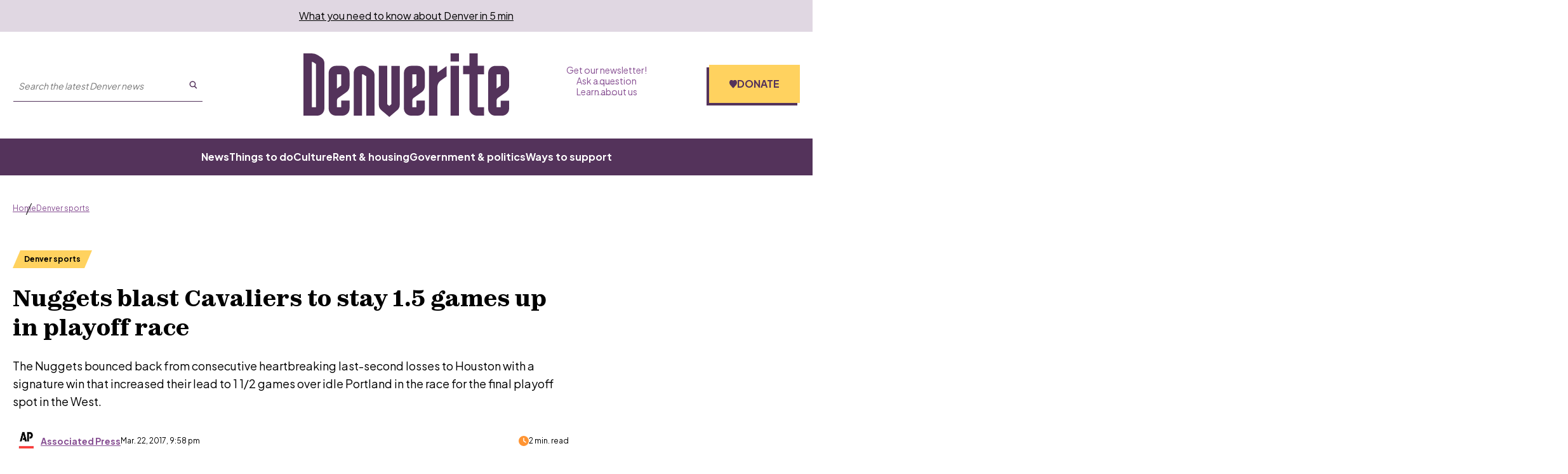

--- FILE ---
content_type: text/html; charset=utf-8
request_url: https://denverite.com/2017/03/22/chandler-leads-nuggets-past-cavs-126-113/
body_size: 204780
content:
<!DOCTYPE html><html lang="en"><head><meta charSet="UTF-8"/><title>Nuggets blast Cavaliers to stay 1.5 games up in playoff race</title><meta name="description" content="The Nuggets bounced back from consecutive heartbreaking last-second losses to Houston with a signature win that increased their lead to 1 1/2 games over idle Portland in the race for the final playoff spot in the West."/><link rel="canonical" href="https://denverite.com/2017/03/22/chandler-leads-nuggets-past-cavs-126-113/"/><meta name="robots" content="index, follow"/><meta name="article-author" content="Associated Press"/><meta name="article-tags" content="Denver Nuggets,gamer,Nikola Jokic"/><meta name="article:published_time" content="2017-03-22T21:58:03"/><meta name="article:modified_time" content="2018-09-28T09:46:11"/><meta name="viewport" content="width=device-width, initial-scale=1"/><meta name="theme-color" content="#54335b"/><link rel="apple-touch-icon" sizes="180x180" href="/icons/apple-touch-icon.png"/><link rel="icon" type="image/png" sizes="32x32" href="/icons/favicon-32x32.png"/><link rel="icon" type="image/png" sizes="16x16" href="/icons/favicon-16x16.png"/><meta name="msapplication-TileColor" content="#54335b"/><link rel="icon" href="/favicon.ico"/><meta property="og:locale" content="en_US"/><meta property="og:type" content="article"/><meta property="og:title" content="Nuggets blast Cavaliers to stay 1.5 games up in playoff race"/><meta property="og:description" content="The Nuggets bounced back from consecutive heartbreaking last-second losses to Houston with a signature win that increased their lead to 1 1/2 games over idle Portland in the race for the final playoff spot in the West."/><meta property="og:url" content="https://denverite.com/2017/03/22/chandler-leads-nuggets-past-cavs-126-113/"/><meta property="og:site_name" content="Denverite"/><meta property="og:image" content="https://wp-denverite.s3.amazonaws.com/wp-content/uploads/sites/4/2017/03/USATSI_9965381_168383436_lowres.jpg"/><meta property="og:image:secure_url" content="https://wp-denverite.s3.amazonaws.com/wp-content/uploads/sites/4/2017/03/USATSI_9965381_168383436_lowres.jpg"/><meta property="og:image:width" content="1000"/><meta property="og:image:height" content="685"/><meta name="twitter:card" content="summary_large_image"/><meta name="twitter:image" content="https://wp-denverite.s3.amazonaws.com/wp-content/uploads/sites/4/2017/03/USATSI_9965381_168383436_lowres.jpg?w=800&amp;h=400&amp;q=100&amp;crop=1"/><meta name="parsely-title" content="Nuggets blast Cavaliers to stay 1.5 games up in playoff race"/><meta name="parsely-link" content="https://denverite.com/2017/03/22/chandler-leads-nuggets-past-cavs-126-113/"/><meta name="parsely-type" content="NewsArticle"/><meta name="parsely-image-url" content="https://wp-denverite.s3.amazonaws.com/wp-content/uploads/sites/4/2017/03/USATSI_9965381_168383436_lowres.jpg"/><meta name="parsely-pub-date" content="2017-03-23 03:58:03"/><meta name="parsely-section" content="Denver sports"/><meta name="parsely-author" content="Associated Press"/><meta name="parsely-tags" content="Denver Nuggets, gamer, Nikola Jokic"/><style>.site-footer__links li::after {
    content: &#x27;·&#x27; !important;
}</style><link rel="preload" as="image" imageSrcSet="https://denverite.com/cdn-cgi/image/width=640,quality=75,format=auto/https://wp-denverite.s3.amazonaws.com/wp-content/uploads/sites/4/2017/03/USATSI_9965381_168383436_lowres.jpg 640w, https://denverite.com/cdn-cgi/image/width=750,quality=75,format=auto/https://wp-denverite.s3.amazonaws.com/wp-content/uploads/sites/4/2017/03/USATSI_9965381_168383436_lowres.jpg 750w, https://denverite.com/cdn-cgi/image/width=828,quality=75,format=auto/https://wp-denverite.s3.amazonaws.com/wp-content/uploads/sites/4/2017/03/USATSI_9965381_168383436_lowres.jpg 828w, https://denverite.com/cdn-cgi/image/width=1080,quality=75,format=auto/https://wp-denverite.s3.amazonaws.com/wp-content/uploads/sites/4/2017/03/USATSI_9965381_168383436_lowres.jpg 1080w, https://denverite.com/cdn-cgi/image/width=1248,quality=75,format=auto/https://wp-denverite.s3.amazonaws.com/wp-content/uploads/sites/4/2017/03/USATSI_9965381_168383436_lowres.jpg 1248w, https://denverite.com/cdn-cgi/image/width=1920,quality=75,format=auto/https://wp-denverite.s3.amazonaws.com/wp-content/uploads/sites/4/2017/03/USATSI_9965381_168383436_lowres.jpg 1920w, https://denverite.com/cdn-cgi/image/width=2048,quality=75,format=auto/https://wp-denverite.s3.amazonaws.com/wp-content/uploads/sites/4/2017/03/USATSI_9965381_168383436_lowres.jpg 2048w, https://denverite.com/cdn-cgi/image/width=3840,quality=75,format=auto/https://wp-denverite.s3.amazonaws.com/wp-content/uploads/sites/4/2017/03/USATSI_9965381_168383436_lowres.jpg 3840w" imageSizes="(min-width: 1248px) 1248px, 100vw" fetchpriority="high"/><meta name="next-head-count" content="38"/><link rel="preload" href="https://denverite.com/_next/static/media/9e7b0a821b9dfcb4-s.p.woff2" as="font" type="font/woff2" crossorigin="anonymous" data-next-font="size-adjust"/><link rel="preload" href="https://denverite.com/_next/static/media/8651ecb947489041-s.p.ttf" as="font" type="font/ttf" crossorigin="anonymous" data-next-font="size-adjust"/><link rel="preload" href="https://denverite.com/_next/static/css/0cb47fc59677fd7d.css" as="style"/><link rel="stylesheet" href="https://denverite.com/_next/static/css/0cb47fc59677fd7d.css" data-n-g=""/><noscript data-n-css=""></noscript><script defer="" nomodule="" src="https://denverite.com/_next/static/chunks/polyfills-42372ed130431b0a.js"></script><script src="https://cdn-cookieyes.com/client_data/bc06c1f5fa869bdcf5f83dc3/script.js" defer="" data-nscript="beforeInteractive"></script><script id="dataWrapper" src="https://datawrapper.dwcdn.net/lib/embed.js" defer="" data-nscript="beforeInteractive"></script><script src="https://denverite.com/_next/static/chunks/webpack-fd5af6d9848ad2a4.js" defer=""></script><script src="https://denverite.com/_next/static/chunks/framework-d823a4599d8bc246.js" defer=""></script><script src="https://denverite.com/_next/static/chunks/main-2d7d18de03d1fa6d.js" defer=""></script><script src="https://denverite.com/_next/static/chunks/pages/_app-48a3d5c37d9ed850.js" defer=""></script><script src="https://denverite.com/_next/static/chunks/vendors-node_modules_cookies-next_lib_index_js-node_modules_isomorphic-dompurify_browser_js-n-2060ac-94cfed1dfc59a240.js" defer=""></script><script src="https://denverite.com/_next/static/chunks/vendors-node_modules_iframe-resizer-react_dist_index_es_js-ee765e7ee839a270.js" defer=""></script><script src="https://denverite.com/_next/static/chunks/components_layout_index_tsx-8f03ef61b39fd168.js" defer=""></script><script src="https://denverite.com/_next/static/chunks/components_card-grid_index_tsx-3bb3f9cb1c452666.js" defer=""></script><script src="https://denverite.com/_next/static/chunks/components_block-newsletter-cta_index_tsx-a5c3f9049d2c147b.js" defer=""></script><script src="https://denverite.com/_next/static/chunks/components_blocks_index_js-bb3af5d4a8744443.js" defer=""></script><script src="https://denverite.com/_next/static/chunks/templates_single-post_index_tsx-dc686b0d30931396.js" defer=""></script><script src="https://denverite.com/_next/static/chunks/pages/%5B...path%5D-fc7b7ae061098cef.js" defer=""></script><script src="https://denverite.com/_next/static/6wILFZJoTigZH85cwz4To/_buildManifest.js" defer=""></script><script src="https://denverite.com/_next/static/6wILFZJoTigZH85cwz4To/_ssgManifest.js" defer=""></script><style id="__jsx-4012927253">:root{--ff-sans:'__Plus_Jakarta_Sans_3d5319', '__Plus_Jakarta_Sans_Fallback_3d5319';--ff-serif:'__zodiak_1d261c', '__zodiak_Fallback_1d261c'}</style></head><body><script type="text/javascript">window.__state__ = "%_PREVIEW_STATE_%"; window.__previewid__ = "%_PREVIEW_ID_%";</script><div id="__next"><noscript><iframe src="https://www.googletagmanager.com/ns.html?id=GTM-MVPZV3K" height="0" width="0" style="display:none;visibility:hidden;"></iframe></noscript><header style="--header-height:auto"><a href="#maincontent" class="skip-link screen-reader-text">Skip to content</a><div class="newsletter-banner visitor-type__unidentified"><p><a href="https://denverite.com/newsletter-signup/">What you need to know about Denver in 5 min</a>
</p></div><div class="sticky site-header__sticky"><div class="site-header"><div class="site-header__wrapper"><div class="container"><div class="site-header__top"><div class="site-header__left"><div class="site-header__button-wrapper"><button type="button" class="site-header__menu-button" id="mobile-menu-trigger" aria-haspopup="true" aria-controls="mobile-menu" aria-expanded="false" aria-label="Open menu"><span class="button__inner"><span></span><span></span><span></span></span>Menu</button></div><div class="site-header__search site-header__search--large-screen"><form class="search-form" method="GET" accept-charset="UTF-8" action="/search/" role="search"><input class="search-form__search-input" type="text" name="s" required="" aria-label="Search the latest Denver news" enterKeyHint="search" placeholder="Search the latest Denver news"/><button class="search-form__submit" aria-label="Submit search" type="submit"><svg viewBox="0 0 25 25" fill="none" xmlns="http://www.w3.org/2000/svg" aria-hidden="true" focusable="false" width="13" height="13"><path fill-rule="evenodd" clip-rule="evenodd" d="M16.9 10.45a6.45 6.45 0 10-12.9 0 6.45 6.45 0 0012.9 0zm3 0a9.45 9.45 0 10-18.9 0 9.45 9.45 0 0018.9 0z" fill="currentColor"></path><path fill-rule="evenodd" clip-rule="evenodd" d="M15.69 16.214a1.5 1.5 0 012.12 0l5.25 5.25a1.5 1.5 0 01-2.12 2.122l-5.25-5.25a1.5 1.5 0 010-2.122z" fill="currentColor"></path></svg></button></form></div></div><div class="site-header__title"><a class="site-header__logo" title="Denverite" href="/"><svg fill="currentcolor" aria-hidden="true" focusable="false" width="110" height="34" viewBox="0 0 110 34" xmlns="http://www.w3.org/2000/svg"><path d="M11.202 17.591V5.341a3.854 3.854 0 0 0-1.724-3.216L7.773.998A6.02 6.02 0 0 0 4.473 0H0v33.316h7.388c2.109 0 3.795-1.718 3.795-3.825v-11.9m-6.71 7.3V4.526c.294 0 .587.093.844.259l1.393.924v23.098H4.473V24.89Zm15.694-2.144 2.731-1.94a4.18 4.18 0 0 0 1.76-3.419v-6.874a3.834 3.834 0 0 0-3.795-3.843h-3.575c-2.108 0-3.795 1.718-3.795 3.843v18.977c0 2.125 1.705 3.825 3.795 3.825h3.575c2.109 0 3.795-1.718 3.795-3.825v-4.213h-4.491v3.53h-2.255v-3.511c0-.61.293-1.183.788-1.534l1.467-1.016Zm0-11.568v6.043l-2.237 1.607v-7.613l2.237-.037Zm6.71 22.137h4.473V11.18h.495l1.742 1.072v21.065h4.473V11.863a3.86 3.86 0 0 0-1.833-3.29L33.99 7.226a3.711 3.711 0 0 0-1.962-.554H30.69c-2.108 0-3.795 1.718-3.795 3.843v22.802m17.893-6.135V6.671h-4.473v20.825c0 1.145.495 2.217 1.375 2.938L45.925 34l4.235-3.622a3.849 3.849 0 0 0 1.338-2.92V6.69h-4.473v20.474l-1.137.96-1.1-.923m20.149-13.193v-3.493c0-2.125-1.705-3.843-3.814-3.843h-3.575c-2.108 0-3.813 1.718-3.813 3.843v18.977a3.81 3.81 0 0 0 3.813 3.825h3.575c2.109 0 3.795-1.718 3.814-3.825v-4.213h-4.474v3.53h-2.236v-3.511c0-.61.293-1.183.788-1.534l4.162-2.957a4.206 4.206 0 0 0 1.76-3.418v-3.382Zm-4.474.517v2.68l-2.236 1.607v-7.613h2.236v3.326ZM71.647 6.67h-4.474v26.645h4.474V17.868c.055-1.385.751-2.66 1.906-3.418l3.044-2.143V6.8l-4.95 3.474V6.67Zm11.495-2.329V.018h-4.474v4.324h4.474Zm0 2.329h-4.474v26.645h4.474V6.671Zm10.083 22.137V11.179h3.355V6.671h-3.355V0h-4.473v6.652h-3.355v4.509h3.355v18.312c0 2.125 1.705 3.825 3.795 3.825h4.015v-4.472l-3.337-.018Zm12.302 0h-2.237v-3.511c0-.61.293-1.183.788-1.534l4.162-2.957a4.206 4.206 0 0 0 1.76-3.418v-6.855c0-2.125-1.705-3.844-3.813-3.844h-3.575c-2.109 0-3.814 1.719-3.814 3.844V29.51a3.81 3.81 0 0 0 3.814 3.825h3.575A3.81 3.81 0 0 0 110 29.51v-4.213h-4.473v3.51Zm-2.219-9.997v-7.613h2.237v6.024l-2.237 1.589Z"></path></svg></a></div><div class="site-header__right"><nav class="site-header-menu site-header-menu--top" aria-label="Auxiliary links"><ul class="menu" role="menubar"><li class="menu-item top-level-menu-element" role="none"><a class="top-level-menu-item" role="menuitem" href="https://denverite.com/newsletter-signup/">Get our newsletter!</a></li><li class="menu-item top-level-menu-element" role="none"><a class="top-level-menu-item" role="menuitem" href="https://denverite.com/2018/06/13/reader-questions/">Ask a question</a></li><li class="menu-item top-level-menu-element" role="none"><a class="top-level-menu-item" role="menuitem" href="https://denverite.com/about-denverite-staff/">Learn about us</a></li></ul></nav><div class="site-header-donate donate-cta"><a href="https://donate.cpr.org/denverite?_gl=1*1ajf8sz*_ga*MTEyNDQxMzMwMS4xNzA3MjI4MjAy*_ga_SH0Q1Y29ZX*MTcwNzczNTY3OC45LjEuMTcwNzczNjUwNC41MC4wLjA." class="button site-header-donate__button"><span><svg width="0" height="0"><defs><clipPath id="heart-clip" clipPathUnits="objectBoundingBox"><path d="M0.093,0.603 L0.446,0.988 C0.461,1,0.48,1,0.5,1 C0.52,1,0.539,1,0.554,0.988 L0.907,0.603 C0.966,0.538,1,0.447,1,0.353 V0.339 C1,0.18,0.901,0.044,0.767,0.017 C0.678,0,0.587,0.034,0.523,0.108 L0.5,0.136 L0.477,0.108 C0.413,0.034,0.322,0,0.233,0.017 C0.099,0.044,0,0.18,0,0.339 V0.353 C0,0.447,0.034,0.538,0.093,0.603"></path></clipPath></defs></svg><span class="site-header-donate__icon"></span>Donate</span></a></div></div></div></div></div><div class="site-header__menu-wrapper"><div class="container"><nav class="site-header-menu site-header-menu--primary" aria-label="Main menu"><ul class="menu" role="menubar"><li class="menu-item top-level-menu-element" role="none"><a class="top-level-menu-item" role="menuitem" href="https://denverite.com/category/denver-news/">News</a></li><li class="menu-item top-level-menu-element" role="none"><a class="top-level-menu-item" role="menuitem" href="https://denverite.com/category/entertainment/things-to-do-in-denver/">Things to do</a></li><li class="menu-item top-level-menu-element" role="none"><a class="top-level-menu-item" role="menuitem" href="https://denverite.com/category/entertainment/denver-restaurants-and-bars/">Culture</a></li><li class="menu-item top-level-menu-element" role="none"><a class="top-level-menu-item" role="menuitem" href="https://denverite.com/category/business/denver-real-estate/">Rent &amp; housing</a></li><li class="menu-item top-level-menu-element" role="none"><a class="top-level-menu-item" role="menuitem" href="https://denverite.com/category/denver-news/politics/">Government &amp; politics</a></li><li class="menu-item top-level-menu-element" role="none"><a class="top-level-menu-item" role="menuitem" href="https://denverite.com/support-denverite/">Ways to support</a></li></ul></nav></div></div><div class="progress-indicator"><div class="progress-indicator__bar"></div></div></div><div class="site-header__mobile-menu" aria-label="Primary menu" aria-hidden="true"><div class="site-header__mobile-menu-wrapper"><div class="site-header__search"><form class="search-form" method="GET" accept-charset="UTF-8" action="/search/" role="search"><input class="search-form__search-input" type="text" name="s" required="" aria-label="Search the latest Denver news" enterKeyHint="search" placeholder="Search the latest Denver news"/><button class="search-form__submit" aria-label="Submit search" type="submit"><svg viewBox="0 0 25 25" fill="none" xmlns="http://www.w3.org/2000/svg" aria-hidden="true" focusable="false" width="13" height="13"><path fill-rule="evenodd" clip-rule="evenodd" d="M16.9 10.45a6.45 6.45 0 10-12.9 0 6.45 6.45 0 0012.9 0zm3 0a9.45 9.45 0 10-18.9 0 9.45 9.45 0 0018.9 0z" fill="currentColor"></path><path fill-rule="evenodd" clip-rule="evenodd" d="M15.69 16.214a1.5 1.5 0 012.12 0l5.25 5.25a1.5 1.5 0 01-2.12 2.122l-5.25-5.25a1.5 1.5 0 010-2.122z" fill="currentColor"></path></svg></button></form></div><nav class="site-header-menu site-header__mobile-menu--primary" aria-label="Main menu"><ul class="menu" role="menubar"><li class="menu-item top-level-menu-element" role="none"><a class="top-level-menu-item" role="menuitem" href="https://denverite.com/category/denver-news/">News</a></li><li class="menu-item top-level-menu-element" role="none"><a class="top-level-menu-item" role="menuitem" href="https://denverite.com/category/entertainment/things-to-do-in-denver/">Things to do</a></li><li class="menu-item top-level-menu-element" role="none"><a class="top-level-menu-item" role="menuitem" href="https://denverite.com/category/entertainment/denver-restaurants-and-bars/">Culture</a></li><li class="menu-item top-level-menu-element" role="none"><a class="top-level-menu-item" role="menuitem" href="https://denverite.com/category/business/denver-real-estate/">Rent &amp; housing</a></li><li class="menu-item top-level-menu-element" role="none"><a class="top-level-menu-item" role="menuitem" href="https://denverite.com/category/denver-news/politics/">Government &amp; politics</a></li><li class="menu-item top-level-menu-element" role="none"><a class="top-level-menu-item" role="menuitem" href="https://denverite.com/support-denverite/">Ways to support</a></li></ul></nav><hr/><nav class="site-header-menu site-header__mobile-menu--secondary" aria-label="Auxiliary links"><ul class="menu" role="menubar"><li class="menu-item top-level-menu-element" role="none"><a class="top-level-menu-item" role="menuitem" href="https://denverite.com/newsletter-signup/">Get our newsletter!</a></li><li class="menu-item top-level-menu-element" role="none"><a class="top-level-menu-item" role="menuitem" href="https://denverite.com/2018/06/13/reader-questions/">Ask a question</a></li><li class="menu-item top-level-menu-element" role="none"><a class="top-level-menu-item" role="menuitem" href="https://denverite.com/about-denverite-staff/">Learn about us</a></li></ul></nav></div></div></div></header><main id="maincontent" class="main-content"><div class="main main--article-with-featured-image post-32140 post"><div class="article__wrapper article__wrapper--has-sidebar"><article class="article"><header class="article-header"><div class="article-header__content"><nav class="page-breadcrumbs" aria-label="You are here:"><ol class="page-breadcrumbs__list"><li class="page-breadcrumbs__item"><a href="/">Home</a></li><li class="page-breadcrumbs__item"><a href="/category/denver-sports-news/">Denver sports</a></li></ol></nav><script type="application/ld+json">{"@context":"https://schema.org","@type":"BreadcrumbList","itemListElement":[{"@type":"ListItem","position":1,"name":"Home","item":"https://denverite.com"},{"@type":"ListItem","position":2,"name":"Denver sports","item":"https://denverite.com/category/denver-sports-news"},{"@type":"ListItem","position":3,"name":"Nuggets blast Cavaliers to stay 1.5 games up in playoff race"}]}</script><a aria-label="Articles tagged in Denver sports" class="article-tag article-header__tag article-tag--primary is-small" href="/category/denver-sports-news/"><span>Denver sports</span></a><h1 class="article-header__title">Nuggets blast Cavaliers to stay 1.5 games up in playoff race</h1><div class="article-header__excerpt">The Nuggets bounced back from consecutive heartbreaking last-second losses to Houston with a signature win that increased their lead to 1 1/2 games over idle Portland in the race for the final playoff spot in the West.</div><div class="article-header__meta"><div class="article-header__byline article-header__byline--single-author"><div class="wp-block-corpnews-card__author"><figure class="wp-block-corpnews-card__author-avatar"><img alt="" loading="lazy" width="30" height="30" decoding="async" data-nimg="1" class="wp-block-corpnews-card__author-avatar-image" style="color:transparent" sizes="30px" srcSet="https://denverite.com/cdn-cgi/image/width=16,quality=75,format=auto/https://wp-denverite.s3.amazonaws.com/wp-content/uploads/sites/4/2016/08/AP_LOGO_02.jpg 16w, https://denverite.com/cdn-cgi/image/width=32,quality=75,format=auto/https://wp-denverite.s3.amazonaws.com/wp-content/uploads/sites/4/2016/08/AP_LOGO_02.jpg 32w, https://denverite.com/cdn-cgi/image/width=48,quality=75,format=auto/https://wp-denverite.s3.amazonaws.com/wp-content/uploads/sites/4/2016/08/AP_LOGO_02.jpg 48w, https://denverite.com/cdn-cgi/image/width=64,quality=75,format=auto/https://wp-denverite.s3.amazonaws.com/wp-content/uploads/sites/4/2016/08/AP_LOGO_02.jpg 64w, https://denverite.com/cdn-cgi/image/width=96,quality=75,format=auto/https://wp-denverite.s3.amazonaws.com/wp-content/uploads/sites/4/2016/08/AP_LOGO_02.jpg 96w, https://denverite.com/cdn-cgi/image/width=128,quality=75,format=auto/https://wp-denverite.s3.amazonaws.com/wp-content/uploads/sites/4/2016/08/AP_LOGO_02.jpg 128w, https://denverite.com/cdn-cgi/image/width=256,quality=75,format=auto/https://wp-denverite.s3.amazonaws.com/wp-content/uploads/sites/4/2016/08/AP_LOGO_02.jpg 256w, https://denverite.com/cdn-cgi/image/width=392,quality=75,format=auto/https://wp-denverite.s3.amazonaws.com/wp-content/uploads/sites/4/2016/08/AP_LOGO_02.jpg 392w, https://denverite.com/cdn-cgi/image/width=640,quality=75,format=auto/https://wp-denverite.s3.amazonaws.com/wp-content/uploads/sites/4/2016/08/AP_LOGO_02.jpg 640w, https://denverite.com/cdn-cgi/image/width=750,quality=75,format=auto/https://wp-denverite.s3.amazonaws.com/wp-content/uploads/sites/4/2016/08/AP_LOGO_02.jpg 750w, https://denverite.com/cdn-cgi/image/width=828,quality=75,format=auto/https://wp-denverite.s3.amazonaws.com/wp-content/uploads/sites/4/2016/08/AP_LOGO_02.jpg 828w, https://denverite.com/cdn-cgi/image/width=1080,quality=75,format=auto/https://wp-denverite.s3.amazonaws.com/wp-content/uploads/sites/4/2016/08/AP_LOGO_02.jpg 1080w, https://denverite.com/cdn-cgi/image/width=1248,quality=75,format=auto/https://wp-denverite.s3.amazonaws.com/wp-content/uploads/sites/4/2016/08/AP_LOGO_02.jpg 1248w, https://denverite.com/cdn-cgi/image/width=1920,quality=75,format=auto/https://wp-denverite.s3.amazonaws.com/wp-content/uploads/sites/4/2016/08/AP_LOGO_02.jpg 1920w, https://denverite.com/cdn-cgi/image/width=2048,quality=75,format=auto/https://wp-denverite.s3.amazonaws.com/wp-content/uploads/sites/4/2016/08/AP_LOGO_02.jpg 2048w, https://denverite.com/cdn-cgi/image/width=3840,quality=75,format=auto/https://wp-denverite.s3.amazonaws.com/wp-content/uploads/sites/4/2016/08/AP_LOGO_02.jpg 3840w" src="https://denverite.com/cdn-cgi/image/width=3840,quality=75,format=auto/https://wp-denverite.s3.amazonaws.com/wp-content/uploads/sites/4/2016/08/AP_LOGO_02.jpg"/></figure><a target="_self" aria-label="Read more articles from Associated Press" class="wp-block-corpnews-card__author-name" href="/about/ap/"><span><span>Associated Press</span></span></a></div><time class="article-header__date" dateTime="2017-03-22T21:58:03">Mar. 22, 2017, 9:58 pm</time></div><span class="article-header__reading-time"><svg xmlns="http://www.w3.org/2000/svg" viewBox="0 0 512 512" aria-hidden="true" focusable="false" fill="currentColor" width="16" height="16"><path d="M256 0a256 256 0 1 1 0 512A256 256 0 1 1 256 0zM232 120V256c0 8 4 15.5 10.7 20l96 64c11 7.4 25.9 4.4 33.3-6.7s4.4-25.9-6.7-33.3L280 243.2V120c0-13.3-10.7-24-24-24s-24 10.7-24 24z"></path></svg>2 min. read</span></div><div id="asset-download-content" class="asset-download-content" aria-hidden="true"></div></div></header><div class="article-hero article-hero--single"><figure class="article-hero__image-contain"><img alt="" fetchpriority="high" decoding="async" data-nimg="fill" class="article-hero__image" style="position:absolute;height:100%;width:100%;left:0;top:0;right:0;bottom:0;color:transparent" sizes="(min-width: 1248px) 1248px, 100vw" srcSet="https://denverite.com/cdn-cgi/image/width=640,quality=75,format=auto/https://wp-denverite.s3.amazonaws.com/wp-content/uploads/sites/4/2017/03/USATSI_9965381_168383436_lowres.jpg 640w, https://denverite.com/cdn-cgi/image/width=750,quality=75,format=auto/https://wp-denverite.s3.amazonaws.com/wp-content/uploads/sites/4/2017/03/USATSI_9965381_168383436_lowres.jpg 750w, https://denverite.com/cdn-cgi/image/width=828,quality=75,format=auto/https://wp-denverite.s3.amazonaws.com/wp-content/uploads/sites/4/2017/03/USATSI_9965381_168383436_lowres.jpg 828w, https://denverite.com/cdn-cgi/image/width=1080,quality=75,format=auto/https://wp-denverite.s3.amazonaws.com/wp-content/uploads/sites/4/2017/03/USATSI_9965381_168383436_lowres.jpg 1080w, https://denverite.com/cdn-cgi/image/width=1248,quality=75,format=auto/https://wp-denverite.s3.amazonaws.com/wp-content/uploads/sites/4/2017/03/USATSI_9965381_168383436_lowres.jpg 1248w, https://denverite.com/cdn-cgi/image/width=1920,quality=75,format=auto/https://wp-denverite.s3.amazonaws.com/wp-content/uploads/sites/4/2017/03/USATSI_9965381_168383436_lowres.jpg 1920w, https://denverite.com/cdn-cgi/image/width=2048,quality=75,format=auto/https://wp-denverite.s3.amazonaws.com/wp-content/uploads/sites/4/2017/03/USATSI_9965381_168383436_lowres.jpg 2048w, https://denverite.com/cdn-cgi/image/width=3840,quality=75,format=auto/https://wp-denverite.s3.amazonaws.com/wp-content/uploads/sites/4/2017/03/USATSI_9965381_168383436_lowres.jpg 3840w" src="https://denverite.com/cdn-cgi/image/width=3840,quality=75,format=auto/https://wp-denverite.s3.amazonaws.com/wp-content/uploads/sites/4/2017/03/USATSI_9965381_168383436_lowres.jpg"/></figure><div class="article-hero--info"><div class="article-hero--caption">Nikola Jokic scored 16 points in Denver&#x27;s win over Cleveland on Wednesday. (Chris Humphreys/USA Today Sports)</div></div></div><hr class="article__separator"/><div class="article-content content"><div class="social-share" aria-labelledby="social-share-button" role="region"><div class="social-share__wrapper"><h3 class="social-share__heading">Share</h3><ul class="social-share__list"><li class="social-share__item"><button class="social-share__item__link button button--social engagement__share--copylink" aria-label="Share on Copy Link" type="button" data-gtm-share="Copy Link"><span title="Copy Link"><svg viewBox="0 0 28 22" fill="none" xmlns="http://www.w3.org/2000/svg" aria-hidden="true" focusable="false" class="icon social-share__icon"><path d="M7.64062 5.42188C10.0469 3.01562 14 3.01562 16.4062 5.42188C18.5547 7.57031 18.8555 10.9648 17.0938 13.457L17.0508 13.5C16.6211 14.1445 15.7617 14.2734 15.1172 13.8438C14.5156 13.3711 14.3438 12.5117 14.8164 11.9102L14.8594 11.8672C15.8477 10.4492 15.6758 8.60156 14.4727 7.39844C13.1406 6.02344 10.9492 6.02344 9.57422 7.39844L4.76172 12.2109C3.38672 13.543 3.38672 15.7344 4.76172 17.1094C5.96484 18.3125 7.85547 18.4414 9.23047 17.4961L9.27344 17.4102C9.91797 16.9805 10.7773 17.1094 11.207 17.7539C11.6367 18.3555 11.5078 19.2148 10.9062 19.6875L10.8203 19.7305C8.32812 21.4922 4.97656 21.1914 2.82812 19.043C0.378906 16.6367 0.378906 12.6836 2.82812 10.2773L7.64062 5.42188ZM20.3164 16.0781C17.9102 18.5273 13.957 18.5273 11.5508 16.0781C9.40234 13.9297 9.10156 10.5781 10.8633 8.08594L10.9062 8.04297C11.3359 7.39844 12.1953 7.26953 12.8398 7.69922C13.4414 8.12891 13.6133 8.98828 13.1406 9.63281L13.0977 9.67578C12.1094 11.0508 12.2812 12.9414 13.4844 14.1445C14.8164 15.5195 17.0078 15.5195 18.3828 14.1445L23.1953 9.33203C24.5703 7.95703 24.5703 5.76562 23.1953 4.43359C21.9922 3.23047 20.1016 3.05859 18.7266 4.04688L18.6836 4.08984C18.0391 4.5625 17.1797 4.39062 16.75 3.78906C16.3203 3.1875 16.4492 2.32812 17.0508 1.85547L17.1367 1.8125C19.6289 0.0507812 22.9805 0.351562 25.1289 2.5C27.5781 4.90625 27.5781 8.85938 25.1289 11.2656L20.3164 16.0781Z" fill="white"></path></svg><span class="screen-reader-text">Share &quot;Nuggets blast Cavaliers to stay 1.5 games up in playoff race&quot; on Copy Link</span></span></button><span class="copy-feedback" role="status" aria-live="polite"> </span></li><li class="social-share__item"><a class="social-share__item__link button button--social engagement__share--facebook" aria-label="Share on Facebook" target="_blank" rel="noopener noreferrer" data-gtm-share="Facebook" href="https://www.facebook.com/sharer.php/?u=https%3A%2F%2Fdenverite.com%2F2017%2F03%2F22%2Fchandler-leads-nuggets-past-cavs-126-113%2F"><span title="Facebook"><svg xmlns="http://www.w3.org/2000/svg" viewBox="0 0 512 512" aria-hidden="true" focusable="false" class="icon social-share__icon"><path fill="currentcolor" d="M504 256C504 119 393 8 256 8S8 119 8 256c0 123.78 90.69 226.38 209.25 245V327.69h-63V256h63v-54.64c0-62.15 37-96.48 93.67-96.48 27.14 0 55.52 4.84 55.52 4.84v61h-31.28c-30.8 0-40.41 19.12-40.41 38.73V256h68.78l-11 71.69h-57.78V501C413.31 482.38 504 379.78 504 256z"></path></svg><span class="screen-reader-text">Share &quot;Nuggets%20blast%20Cavaliers%20to%20stay%201.5%20games%20up%20in%20playoff%20race&quot; on Facebook</span></span></a></li><li class="social-share__item"><a class="social-share__item__link button button--social engagement__share--bluesky" aria-label="Share on Bluesky" target="_blank" rel="noopener noreferrer" data-gtm-share="Bluesky" href="https://bsky.app/intent/compose?text=Nuggets%20blast%20Cavaliers%20to%20stay%201.5%20games%20up%20in%20playoff%20race%20https%3A%2F%2Fdenverite.com%2F2017%2F03%2F22%2Fchandler-leads-nuggets-past-cavs-126-113%2F"><span title="Bluesky"><svg xmlns="http://www.w3.org/2000/svg" viewBox="0 0 22 22" fill="none" aria-hidden="true" focusable="false" class="icon social-share__icon"><path d="M11 10.439C10.1695 8.82475 7.909 5.81533 5.80708 4.33217C3.79316 2.91133 3.02591 3.15608 2.52266 3.38525C1.93966 3.6465 1.83333 4.54208 1.83333 5.06733C1.83333 5.59442 2.12208 9.38392 2.30999 10.0173C2.93333 12.1073 5.14616 12.8132 7.18666 12.5868C4.19833 13.0295 1.54274 14.1176 5.02333 17.9933C8.85316 21.9578 10.2722 17.1435 11 14.7024C11.7278 17.1435 12.5657 21.7846 16.907 17.9933C20.1667 14.7024 17.8026 13.0295 14.8142 12.5868C16.8538 12.8132 19.0676 12.1073 19.69 10.0173C19.8779 9.38483 20.1667 5.59442 20.1667 5.06825C20.1667 4.54117 20.0603 3.64742 19.4773 3.38342C18.9741 3.15608 18.2068 2.9095 16.1929 4.33033C14.091 5.81625 11.8296 8.82567 11 10.439Z" fill="white"></path></svg><span class="screen-reader-text">Share &quot;Nuggets%20blast%20Cavaliers%20to%20stay%201.5%20games%20up%20in%20playoff%20race&quot; on Bluesky</span></span></a></li><li class="social-share__item"><a class="social-share__item__link button button--social engagement__share--x" aria-label="Share on Twitter" target="_blank" rel="noopener noreferrer" data-gtm-share="Twitter" via="denverite" href="https://twitter.com/intent/tweet/?text=Nuggets%20blast%20Cavaliers%20to%20stay%201.5%20games%20up%20in%20playoff%20race&amp;url=https%3A%2F%2Fdenverite.com%2F2017%2F03%2F22%2Fchandler-leads-nuggets-past-cavs-126-113%2F"><span title="Twitter"><svg xmlns="http://www.w3.org/2000/svg" viewBox="0 0 24 24" fill="none" aria-hidden="true" focusable="false" class="icon social-share__icon"><path d="M18.244 2.25h3.308l-7.227 8.26 8.502 11.24H16.17l-5.214-6.817L4.99 21.75H1.68l7.73-8.835L1.254 2.25H8.08l4.713 6.231zm-1.161 17.52h1.833L7.084 4.126H5.117z" fill="currentColor"></path></svg><span class="screen-reader-text">Share &quot;Nuggets%20blast%20Cavaliers%20to%20stay%201.5%20games%20up%20in%20playoff%20race&quot; on Twitter</span></span></a></li><li class="social-share__item"><a class="social-share__item__link button button--social engagement__share--reddit" aria-label="Share on Reddit" target="_blank" rel="noopener noreferrer" data-gtm-share="Reddit" href="https://www.reddit.com/submit/?title=Nuggets%20blast%20Cavaliers%20to%20stay%201.5%20games%20up%20in%20playoff%20race&amp;url=https%3A%2F%2Fdenverite.com%2F2017%2F03%2F22%2Fchandler-leads-nuggets-past-cavs-126-113%2F"><span title="Reddit"><svg xmlns="http://www.w3.org/2000/svg" viewBox="0 0 22 22" fill="none" aria-hidden="true" focusable="false" class="icon social-share__icon"><path d="M21.3125 8.93749C21.3124 8.41051 21.1608 7.89466 20.8759 7.45134C20.591 7.00801 20.1847 6.65589 19.7054 6.43688C19.2261 6.21786 18.6939 6.14118 18.1723 6.21596C17.6506 6.29073 17.1615 6.51382 16.763 6.85866C15.3235 6.09382 13.6039 5.63147 11.8078 5.52405L12.2538 2.84538L13.7766 3.07913C13.8539 3.55949 14.0985 3.99708 14.4672 4.31455C14.8359 4.63202 15.3049 4.80892 15.7914 4.814C16.2779 4.81909 16.7506 4.65201 17.1258 4.34231C17.5011 4.03262 17.7547 3.60023 17.842 3.12159C17.9293 2.64294 17.8445 2.14886 17.6028 1.72665C17.361 1.30444 16.9777 0.981308 16.5207 0.814352C16.0637 0.647396 15.5624 0.647372 15.1054 0.814283C14.6484 0.981194 14.2651 1.30429 14.0233 1.72647L11.7889 1.38272C11.6102 1.35516 11.4277 1.39915 11.2812 1.50516C11.1346 1.61117 11.0358 1.77065 11.006 1.94905L10.4156 5.51374C8.53875 5.59452 6.73578 6.06202 5.23703 6.85866C4.6897 6.39629 3.98352 6.16579 3.26881 6.21623C2.55409 6.26666 1.88728 6.59405 1.41031 7.1287C0.93333 7.66335 0.683853 8.36305 0.714978 9.07887C0.746102 9.79468 1.05537 10.4701 1.57695 10.9613C1.44328 11.4207 1.37529 11.8966 1.375 12.375C1.375 14.2596 2.40625 16.0144 4.28914 17.3155C6.09125 18.5625 8.4743 19.25 11 19.25C13.5257 19.25 15.9087 18.5625 17.7109 17.3155C19.5937 16.0144 20.625 14.2596 20.625 12.375C20.6247 11.8966 20.5567 11.4207 20.423 10.9613C20.7026 10.7034 20.9259 10.3905 21.0789 10.0422C21.232 9.69397 21.3115 9.31788 21.3125 8.93749ZM6.1875 11C6.1875 10.728 6.26814 10.4622 6.41923 10.2361C6.57032 10.01 6.78506 9.83373 7.03631 9.72966C7.28756 9.62559 7.56402 9.59836 7.83075 9.65141C8.09747 9.70447 8.34247 9.83542 8.53477 10.0277C8.72707 10.22 8.85802 10.465 8.91108 10.7317C8.96413 10.9985 8.9369 11.2749 8.83283 11.5262C8.72876 11.7774 8.55253 11.9922 8.32641 12.1433C8.10029 12.2943 7.83445 12.375 7.5625 12.375C7.19783 12.375 6.84809 12.2301 6.59023 11.9723C6.33237 11.7144 6.1875 11.3647 6.1875 11ZM14.0723 15.7326C13.1262 16.2353 12.0713 16.4982 11 16.4982C9.92869 16.4982 8.87375 16.2353 7.92773 15.7326C7.84795 15.6902 7.77727 15.6326 7.71975 15.563C7.66224 15.4934 7.61899 15.4131 7.5925 15.3267C7.56601 15.2404 7.55678 15.1497 7.56534 15.0598C7.57391 14.9699 7.6001 14.8825 7.64242 14.8027C7.68474 14.7229 7.74236 14.6523 7.812 14.5947C7.88163 14.5372 7.96191 14.494 8.04825 14.4675C8.1346 14.441 8.22531 14.4318 8.31522 14.4403C8.40513 14.4489 8.49248 14.4751 8.57227 14.5174C9.31978 14.9148 10.1534 15.1226 11 15.1226C11.8466 15.1226 12.6802 14.9148 13.4277 14.5174C13.5075 14.4751 13.5949 14.4489 13.6848 14.4403C13.7747 14.4318 13.8654 14.441 13.9517 14.4675C14.0381 14.494 14.1184 14.5372 14.188 14.5947C14.2576 14.6523 14.3153 14.7229 14.3576 14.8027C14.3999 14.8825 14.4261 14.9699 14.4347 15.0598C14.4432 15.1497 14.434 15.2404 14.4075 15.3267C14.381 15.4131 14.3378 15.4934 14.2802 15.563C14.2227 15.6326 14.1521 15.6902 14.0723 15.7326ZM14.4375 12.375C14.1655 12.375 13.8997 12.2943 13.6736 12.1433C13.4475 11.9922 13.2712 11.7774 13.1672 11.5262C13.0631 11.2749 13.0359 10.9985 13.0889 10.7317C13.142 10.465 13.2729 10.22 13.4652 10.0277C13.6575 9.83542 13.9025 9.70447 14.1692 9.65141C14.436 9.59836 14.7124 9.62559 14.9637 9.72966C15.2149 9.83373 15.4297 10.01 15.5808 10.2361C15.7319 10.4622 15.8125 10.728 15.8125 11C15.8125 11.3647 15.6676 11.7144 15.4098 11.9723C15.1519 12.2301 14.8022 12.375 14.4375 12.375Z" fill="currentColor"></path></svg><span class="screen-reader-text">Share &quot;Nuggets%20blast%20Cavaliers%20to%20stay%201.5%20games%20up%20in%20playoff%20race&quot; on Reddit</span></span></a></li><li class="social-share__item"><a class="social-share__item__link button button--social engagement__share--linkedin" aria-label="Share on LinkedIn" target="_blank" rel="noopener noreferrer" data-gtm-share="LinkedIn" href="https://www.linkedin.com/sharing/share-offsite/?url=https%3A%2F%2Fdenverite.com%2F2017%2F03%2F22%2Fchandler-leads-nuggets-past-cavs-126-113%2F"><span title="LinkedIn"><svg xmlns="http://www.w3.org/2000/svg" fill="none" viewBox="0 0 24 24" aria-hidden="true" focusable="false" class="icon social-share__icon"><path d="M21.214 14.167v7.047H17.31V14.64c0-1.652-.564-2.779-1.977-2.779-1.08 0-1.721.76-2.003 1.495-.103.262-.13.628-.13.996v6.863H9.295s.052-11.136 0-12.29H13.2v1.742l-.026.04h.026v-.04c.519-.836 1.445-2.03 3.519-2.03 2.57 0 4.495 1.756 4.495 5.531zM5.21 3C3.874 3 3 3.917 3 5.123c0 1.18.849 2.125 2.158 2.125h.026c1.362 0 2.209-.945 2.209-2.125C7.367 3.917 6.546 3 5.21 3zM3.232 21.214h3.904V8.924H3.232v12.29z" fill="currentColor"></path></svg><span class="screen-reader-text">Share &quot;Nuggets%20blast%20Cavaliers%20to%20stay%201.5%20games%20up%20in%20playoff%20race&quot; on LinkedIn</span></span></a></li><li class="social-share__item"><a class="social-share__item__link button button--social engagement__share--whatsapp" aria-label="Share on Whatsapp" target="_blank" rel="noopener noreferrer" data-gtm-share="Whatsapp" href="https://api.whatsapp.com/send?text=Nuggets%20blast%20Cavaliers%20to%20stay%201.5%20games%20up%20in%20playoff%20race%20https%3A%2F%2Fdenverite.com%2F2017%2F03%2F22%2Fchandler-leads-nuggets-past-cavs-126-113%2F"><span title="Whatsapp"><svg viewBox="0 0 22 22" fill="none" xmlns="http://www.w3.org/2000/svg" aria-hidden="true" focusable="false" class="icon social-share__icon"><path d="M0.469497 10.8684C0.468981 12.7168 0.955731 14.5216 1.88128 16.1125L0.380981 21.5478L5.98686 20.0893C7.53737 20.9269 9.2746 21.3657 11.04 21.3658H11.0446C16.8725 21.3658 21.6165 16.6603 21.619 10.8766C21.6201 8.07401 20.5211 5.43862 18.5245 3.45589C16.5281 1.47333 13.8731 0.380918 11.0442 0.379639C5.21565 0.379639 0.471989 5.08491 0.469583 10.8684" fill="#874F93"></path><path d="M0.0919531 10.8649C0.0913516 12.7799 0.595547 14.6493 1.55409 16.2971L0 21.9273L5.80688 20.4165C7.40687 21.2821 9.20829 21.7385 11.0413 21.7392H11.0461C17.083 21.7392 21.9974 16.8644 22 10.8736C22.001 7.97031 20.8625 5.24018 18.7945 3.18642C16.7263 1.13291 13.9763 0.0011938 11.0461 0C5.00809 0 0.0943594 4.87411 0.0919531 10.8649ZM3.55016 16.0133L3.33334 15.6718C2.42189 14.2337 1.94081 12.572 1.9415 10.8656C1.94339 5.88619 6.02748 1.83504 11.0495 1.83504C13.4815 1.83606 15.7671 2.77678 17.4862 4.48357C19.2052 6.19053 20.1511 8.4596 20.1505 10.8729C20.1483 15.8524 16.0641 19.904 11.0461 19.904H11.0425C9.40852 19.9032 7.80605 19.4678 6.40853 18.645L6.07595 18.4493L2.63003 19.3458L3.55016 16.0133Z" fill="url(#paint0_linear_344_450)"></path><path d="M8.30824 6.32274C8.1032 5.87054 7.88741 5.86142 7.69242 5.85349C7.53274 5.84666 7.35021 5.84718 7.16785 5.84718C6.98532 5.84718 6.68875 5.91531 6.43807 6.1869C6.18714 6.45874 5.48004 7.11567 5.48004 8.45179C5.48004 9.78791 6.46085 11.0793 6.59757 11.2606C6.73447 11.4417 8.49103 14.2713 11.273 15.3599C13.5851 16.2645 14.0556 16.0846 14.5574 16.0392C15.0592 15.994 16.1768 15.3825 16.4048 14.7483C16.6329 14.1142 16.6329 13.5707 16.5645 13.4571C16.4961 13.344 16.3136 13.276 16.0399 13.1403C15.7662 13.0045 14.4205 12.3474 14.1696 12.2568C13.9187 12.1662 13.7362 12.121 13.5537 12.3929C13.3712 12.6644 12.847 13.276 12.6873 13.4571C12.5277 13.6387 12.3679 13.6613 12.0943 13.5254C11.8204 13.3892 10.939 13.1027 9.89319 12.1776C9.07953 11.4578 8.53022 10.5688 8.37055 10.2969C8.21088 10.0254 8.35345 9.87821 8.49069 9.74288C8.61367 9.6212 8.76449 9.42576 8.90147 9.26724C9.03794 9.10863 9.08349 8.99548 9.17475 8.81436C9.2661 8.63308 9.22039 8.47447 9.15207 8.33863C9.08349 8.2028 8.55162 6.85969 8.30824 6.32274Z" fill="white"></path><defs><linearGradient id="paint0_linear_344_450" x1="1100" y1="2192.73" x2="1100" y2="0" gradientUnits="userSpaceOnUse"><stop stop-color="#F9F9F9"></stop><stop offset="1" stop-color="white"></stop></linearGradient></defs></svg><span class="screen-reader-text">Share &quot;Nuggets%20blast%20Cavaliers%20to%20stay%201.5%20games%20up%20in%20playoff%20race&quot; on Whatsapp</span></span></a></li><li class="social-share__item"><a class="social-share__item__link button button--social engagement__share--email" aria-label="Share on Email" target="_blank" rel="noopener noreferrer" data-gtm-share="Email" href="/cdn-cgi/l/email-protection#[base64]"><span title="Email"><svg xmlns="http://www.w3.org/2000/svg" viewBox="0 0 512 512" aria-hidden="true" focusable="false" class="icon social-share__icon"><path d="M48 64C21.5 64 0 85.5 0 112c0 15.1 7.1 29.3 19.2 38.4l217.6 163.2c11.4 8.5 27 8.5 38.4 0l217.6-163.2c12.1-9.1 19.2-23.3 19.2-38.4 0-26.5-21.5-48-48-48H48zM0 176v208c0 35.3 28.7 64 64 64h384c35.3 0 64-28.7 64-64V176L294.4 339.2a63.9 63.9 0 0 1-76.8 0L0 176z" fill="currentcolor"></path></svg><span class="screen-reader-text">Share &quot;Nuggets%20blast%20Cavaliers%20to%20stay%201.5%20games%20up%20in%20playoff%20race&quot; on Email</span></span></a></li></ul></div></div><figure class="wp-block-image article__contained alignnone size-medium"><div class="wp-block-image__wrapper"><img alt="" loading="lazy" width="300" height="206" decoding="async" data-nimg="1" style="color:transparent" sizes="300px" srcSet="https://denverite.com/cdn-cgi/image/width=16,quality=75,format=auto/https://wp-denverite.s3.amazonaws.com/wp-content/uploads/sites/4/2017/03/USATSI_9965381_168383436_lowres-600x411.jpg 16w, https://denverite.com/cdn-cgi/image/width=32,quality=75,format=auto/https://wp-denverite.s3.amazonaws.com/wp-content/uploads/sites/4/2017/03/USATSI_9965381_168383436_lowres-600x411.jpg 32w, https://denverite.com/cdn-cgi/image/width=48,quality=75,format=auto/https://wp-denverite.s3.amazonaws.com/wp-content/uploads/sites/4/2017/03/USATSI_9965381_168383436_lowres-600x411.jpg 48w, https://denverite.com/cdn-cgi/image/width=64,quality=75,format=auto/https://wp-denverite.s3.amazonaws.com/wp-content/uploads/sites/4/2017/03/USATSI_9965381_168383436_lowres-600x411.jpg 64w, https://denverite.com/cdn-cgi/image/width=96,quality=75,format=auto/https://wp-denverite.s3.amazonaws.com/wp-content/uploads/sites/4/2017/03/USATSI_9965381_168383436_lowres-600x411.jpg 96w, https://denverite.com/cdn-cgi/image/width=128,quality=75,format=auto/https://wp-denverite.s3.amazonaws.com/wp-content/uploads/sites/4/2017/03/USATSI_9965381_168383436_lowres-600x411.jpg 128w, https://denverite.com/cdn-cgi/image/width=256,quality=75,format=auto/https://wp-denverite.s3.amazonaws.com/wp-content/uploads/sites/4/2017/03/USATSI_9965381_168383436_lowres-600x411.jpg 256w, https://denverite.com/cdn-cgi/image/width=392,quality=75,format=auto/https://wp-denverite.s3.amazonaws.com/wp-content/uploads/sites/4/2017/03/USATSI_9965381_168383436_lowres-600x411.jpg 392w, https://denverite.com/cdn-cgi/image/width=640,quality=75,format=auto/https://wp-denverite.s3.amazonaws.com/wp-content/uploads/sites/4/2017/03/USATSI_9965381_168383436_lowres-600x411.jpg 640w, https://denverite.com/cdn-cgi/image/width=750,quality=75,format=auto/https://wp-denverite.s3.amazonaws.com/wp-content/uploads/sites/4/2017/03/USATSI_9965381_168383436_lowres-600x411.jpg 750w, https://denverite.com/cdn-cgi/image/width=828,quality=75,format=auto/https://wp-denverite.s3.amazonaws.com/wp-content/uploads/sites/4/2017/03/USATSI_9965381_168383436_lowres-600x411.jpg 828w, https://denverite.com/cdn-cgi/image/width=1080,quality=75,format=auto/https://wp-denverite.s3.amazonaws.com/wp-content/uploads/sites/4/2017/03/USATSI_9965381_168383436_lowres-600x411.jpg 1080w, https://denverite.com/cdn-cgi/image/width=1248,quality=75,format=auto/https://wp-denverite.s3.amazonaws.com/wp-content/uploads/sites/4/2017/03/USATSI_9965381_168383436_lowres-600x411.jpg 1248w, https://denverite.com/cdn-cgi/image/width=1920,quality=75,format=auto/https://wp-denverite.s3.amazonaws.com/wp-content/uploads/sites/4/2017/03/USATSI_9965381_168383436_lowres-600x411.jpg 1920w, https://denverite.com/cdn-cgi/image/width=2048,quality=75,format=auto/https://wp-denverite.s3.amazonaws.com/wp-content/uploads/sites/4/2017/03/USATSI_9965381_168383436_lowres-600x411.jpg 2048w, https://denverite.com/cdn-cgi/image/width=3840,quality=75,format=auto/https://wp-denverite.s3.amazonaws.com/wp-content/uploads/sites/4/2017/03/USATSI_9965381_168383436_lowres-600x411.jpg 3840w" src="https://denverite.com/cdn-cgi/image/width=3840,quality=75,format=auto/https://wp-denverite.s3.amazonaws.com/wp-content/uploads/sites/4/2017/03/USATSI_9965381_168383436_lowres-600x411.jpg"/></div></figure><p><em>By Arnie&nbsp;Stapleton, AP Sports Writer</em></p><p>DENVER (AP) — Wilson Chandler scored 18 points in his return from a four-game absence with a pulled groin and provided stellar defense on LeBron James in the Denver&nbsp;Nuggets' 126-113 victory over the Cleveland Cavaliers on Wednesday night.</p><div class="block-ad"></div><div><div>
<p>The&nbsp;Nuggets&nbsp;bounced back from consecutive heartbreaking last-second losses to Houston with a signature win that increased their lead to 1 1/2 games over idle Portland in the race for the final playoff spot in the West.</p>
<p>Will Barton scored 20 points, Kenneth Faried added 17 and Jamal Murray had 15 off the bench for Denver, which also got 21 points from Gary Harris and 16 from Nikola Jokic.</p>
<p>Kyrie Irving led the Cavs with 33 points but James had just 18 and the two stars sat out much of the fourth quarter with Cleveland trailing by double digits.</p>
<p>The&nbsp;Nuggets&nbsp;took a 101-90 lead into the fourth quarter after an entertaining third quarter that included a James-fueled 15-4 run by the Cavs and a 15-3 response by the Nuggets.</p>
<p>But the arena-rocking basket in the Nuggets' big run came not from Faried but from Jokic, who backed down James during a particularly physical possession. His basket gave Denver a 99-83 lead.</p>
<p>Denver grabbed momentum midway through the second quarter when Murray swished three 3-pointers that gave the Nuggets&nbsp;a 50-40 lead.</p>
<p>The&nbsp;Nuggets&nbsp;doubled that cushion thanks in part to Richard Jefferson's face slap of Juancho Hernangomez for a flagrant foul. Hernangomez sank both free throws and then Barton swished a 3-pointer on the inbounds, capping a 7-0 spurt that gave Denver a 61-47 lead. The&nbsp;Nuggets&nbsp;pushed their lead to 69-49.</p>
<p>Chandler showed fresh legs and little rust in his return to action.</p>
<p>"He hasn't played in 10, 11 days," Nuggets coach Michael Malone said before tip-off. "At least going into the game I feel that we have a body that can match up with LeBron's physicality. He's just such a versatile defender for us, so that's going to be great to have him back."</p>
</div></div></div><div class="author-byline"><div class="byline__content"><div class="byline__avatar"><img alt="" loading="lazy" decoding="async" data-nimg="fill" style="position:absolute;height:100%;width:100%;left:0;top:0;right:0;bottom:0;color:transparent" sizes="75px" srcSet="https://denverite.com/cdn-cgi/image/width=16,quality=75,format=auto/https://wp-denverite.s3.amazonaws.com/wp-content/uploads/sites/4/2016/08/AP_LOGO_02.jpg 16w, https://denverite.com/cdn-cgi/image/width=32,quality=75,format=auto/https://wp-denverite.s3.amazonaws.com/wp-content/uploads/sites/4/2016/08/AP_LOGO_02.jpg 32w, https://denverite.com/cdn-cgi/image/width=48,quality=75,format=auto/https://wp-denverite.s3.amazonaws.com/wp-content/uploads/sites/4/2016/08/AP_LOGO_02.jpg 48w, https://denverite.com/cdn-cgi/image/width=64,quality=75,format=auto/https://wp-denverite.s3.amazonaws.com/wp-content/uploads/sites/4/2016/08/AP_LOGO_02.jpg 64w, https://denverite.com/cdn-cgi/image/width=96,quality=75,format=auto/https://wp-denverite.s3.amazonaws.com/wp-content/uploads/sites/4/2016/08/AP_LOGO_02.jpg 96w, https://denverite.com/cdn-cgi/image/width=128,quality=75,format=auto/https://wp-denverite.s3.amazonaws.com/wp-content/uploads/sites/4/2016/08/AP_LOGO_02.jpg 128w, https://denverite.com/cdn-cgi/image/width=256,quality=75,format=auto/https://wp-denverite.s3.amazonaws.com/wp-content/uploads/sites/4/2016/08/AP_LOGO_02.jpg 256w, https://denverite.com/cdn-cgi/image/width=392,quality=75,format=auto/https://wp-denverite.s3.amazonaws.com/wp-content/uploads/sites/4/2016/08/AP_LOGO_02.jpg 392w, https://denverite.com/cdn-cgi/image/width=640,quality=75,format=auto/https://wp-denverite.s3.amazonaws.com/wp-content/uploads/sites/4/2016/08/AP_LOGO_02.jpg 640w, https://denverite.com/cdn-cgi/image/width=750,quality=75,format=auto/https://wp-denverite.s3.amazonaws.com/wp-content/uploads/sites/4/2016/08/AP_LOGO_02.jpg 750w, https://denverite.com/cdn-cgi/image/width=828,quality=75,format=auto/https://wp-denverite.s3.amazonaws.com/wp-content/uploads/sites/4/2016/08/AP_LOGO_02.jpg 828w, https://denverite.com/cdn-cgi/image/width=1080,quality=75,format=auto/https://wp-denverite.s3.amazonaws.com/wp-content/uploads/sites/4/2016/08/AP_LOGO_02.jpg 1080w, https://denverite.com/cdn-cgi/image/width=1248,quality=75,format=auto/https://wp-denverite.s3.amazonaws.com/wp-content/uploads/sites/4/2016/08/AP_LOGO_02.jpg 1248w, https://denverite.com/cdn-cgi/image/width=1920,quality=75,format=auto/https://wp-denverite.s3.amazonaws.com/wp-content/uploads/sites/4/2016/08/AP_LOGO_02.jpg 1920w, https://denverite.com/cdn-cgi/image/width=2048,quality=75,format=auto/https://wp-denverite.s3.amazonaws.com/wp-content/uploads/sites/4/2016/08/AP_LOGO_02.jpg 2048w, https://denverite.com/cdn-cgi/image/width=3840,quality=75,format=auto/https://wp-denverite.s3.amazonaws.com/wp-content/uploads/sites/4/2016/08/AP_LOGO_02.jpg 3840w" src="https://denverite.com/cdn-cgi/image/width=3840,quality=75,format=auto/https://wp-denverite.s3.amazonaws.com/wp-content/uploads/sites/4/2016/08/AP_LOGO_02.jpg"/></div><div class="byline__information no-bio"><a class="byline__author" aria-label="Read more articles from Associated Press" href="/about/ap/"><span>Associated Press</span></a></div><ul class="byline__social"><li><a class="button button--social" aria-label="Email Associated Press" href="/cdn-cgi/l/email-protection#89edebfcfbede0eae2a2e8f9c9edece7ffecfbe0fdeca7eae6e4"><span><svg xmlns="http://www.w3.org/2000/svg" viewBox="0 0 512 512" aria-hidden="true" focusable="false"><path d="M48 64C21.5 64 0 85.5 0 112c0 15.1 7.1 29.3 19.2 38.4l217.6 163.2c11.4 8.5 27 8.5 38.4 0l217.6-163.2c12.1-9.1 19.2-23.3 19.2-38.4 0-26.5-21.5-48-48-48H48zM0 176v208c0 35.3 28.7 64 64 64h384c35.3 0 64-28.7 64-64V176L294.4 339.2a63.9 63.9 0 0 1-76.8 0L0 176z" fill="currentcolor"></path></svg></span></a></li></ul></div></div></article><aside class="sidebar"><div class="block-ad"></div><section class="wp-block-denverite-newsletter-cta visitor-type__subscriber"><div class="wp-block-denverite-newsletter-cta__content"><h2 class="wp-block-denverite-newsletter-cta__heading">You power Denverite!</h2><p class="wp-block-denverite-newsletter-cta__tagline">If you love what we do, donate today to support our essential and delightful local news.</p><div class="wp-block-denverite-newsletter-cta__donate site-header-donate donate-cta"><a href="https://donate.cpr.org/denverite" class="button site-header-donate__button"><span><svg width="0" height="0"><defs><clipPath id="heart-clip" clipPathUnits="objectBoundingBox"><path d="M0.093,0.603 L0.446,0.988 C0.461,1,0.48,1,0.5,1 C0.52,1,0.539,1,0.554,0.988 L0.907,0.603 C0.966,0.538,1,0.447,1,0.353 V0.339 C1,0.18,0.901,0.044,0.767,0.017 C0.678,0,0.587,0.034,0.523,0.108 L0.5,0.136 L0.477,0.108 C0.413,0.034,0.322,0,0.233,0.017 C0.099,0.044,0,0.18,0,0.339 V0.353 C0,0.447,0.034,0.538,0.093,0.603"></path></clipPath></defs></svg><span class="site-header-donate__icon"></span>Donate</span></a></div></div><div class="wp-block-denverite-newsletter-cta__backdrop"><div class="wp-block-denverite-newsletter-cta__backdrop-content"><svg xmlns="http://www.w3.org/2000/svg" viewBox="0 0 1440 546" fill="none" aria-hidden="true" preserveAspectRatio="xMinYMin slice"><path fill="currentColor" d="M1437.38 335.976c-2.92.3-5.01.707-7.1.689-21.23-.229-42.46-.495-63.69-.831-3.1-.053-6.18-.672-9.28-.831-4.23-.23-8.46-.318-12.69-.407-6.36-.141-12.71-.141-19.07-.371-15.67-.566-31.38-.902-47.01-1.963-13.16-.884-26.28-.955-39.45-.92-9.74.036-19.46-.99-29.2-1.379-4.65-.195-9.33.07-14-.036-4.89-.106-6.37-1.344-6.73-6.26-.3-4.209-.1-8.454.05-12.68.39-10.169 1.35-20.321 1.26-30.472-.16-17.296 1.77-34.433 2.66-51.658.14-2.67.63-5.323.97-7.993.53-4.156.8-4.492 5.03-4.51 12.32-.071 24.63.018 36.95-.124 3.35-.035 6.69-.743 10.04-1.061 2.67-.248 5.37-.531 8.04-.548 17.4-.159 34.83-.195 52.23-.407 3.51-.053 7.01-.743 10.5-1.114 1.26-.142 2.53-.301 3.81-.318 13.01-.142 26.04-.142 39.06-.478 4.19-.106 7.38 1.167 10.09 4.227 7.29 8.241 14.39 16.624 20.18 26.05 2.45 3.979 5.97 5.977 10.94 5.924 8.34-.106 16.68.354 25.02.549 2.13.053 4.25.035 6.38.053 4.26.017 4.9.53 4.97 4.899.11 5.376 0 10.752 0 16.111v65.841l.04.018zM-86.269 270.61c0-12.999.018-26.015-.018-39.014 0-2.599.107-5.075 1.842-7.215 1.345-1.662 1.08-3.307-.124-5.023-1.594-2.281-1.877-4.863-1.788-7.657.442-14.131.637-28.261 1.097-42.391.372-11.266.142-9.409 9.72-8.949 10.146.513 20.398.106 30.437 2.264.956.212 1.983.177 2.957.123 1.983-.106 3.434.566 4.745 2.176 2.16 2.67 3.753 2.918 6.445.707 2.018-1.662 4.143-1.645 5.878-.601 6.002 3.625 12.819 4.969 19.193 7.569 5.86 2.388 11.757 4.722 17.493 7.375 4.976 2.299 9.72 5.058 14.643 7.498 1.753.867 3.683 1.397 5.542 2.052 1.328.46 2.638.972 4.001 1.273 3.24.69 4.232 3.024 4.427 5.907.3 4.51.566 9.019.69 13.529.16 6.207.248 12.433.23 18.64 0 2.387-.283 4.793-.69 7.145-.78 4.633.46 7.993 4.39 10.487 2.604 1.662 5.26 3.289 8.075 4.563 2.23 1.008 3.594 2.476 4.568 4.669 1.328 2.988 2.673 3.713 5.683 2.688 2.674-.902 4.922-.442 7.295.778 6.888 3.519 13.828 6.95 20.769 10.399.761.371 1.54.796 2.355.937 6.25 1.079 10.641 5.235 15.386 8.931 7.72 6.048 14.076 13.37 20.486 20.674 2.709 3.095 3.541 6.72 4.143 10.452.549 3.325-3.595 7.18-7.791 7.445-2.957.195-5.931.053-8.906.106-10.039.159-20.078.354-30.117.495-3.258.053-6.427-.07-9.614-1.167-1.54-.53-3.648-.141-5.277.442-3.098 1.114-6.002 1.415-8.959-.23-1.859-1.043-3.753-1.061-5.701-.229-.637.282-1.381.636-2.018.565-5.436-.53-10.872-1.184-16.308-1.75-1.504-.16-3.063-.407-4.514-.16a41.921 41.921 0 01-11.81.354c-5.613-.637-11.279-.849-16.91-1.149-3.24-.177-6.462.123-9.613-1.168-1.063-.442-2.78.089-3.931.69-3.24 1.716-6.48 2.724-10.18 1.733-.904-.247-2.002-.159-2.94.089-2.302.619-4.355.23-6.604-.478-1.735-.548-3.807-.106-5.72.089-2.07.212-4.125.866-6.196.972-6.781.389-13.563.637-20.344.902-1.257.053-2.567.177-3.789-.088-2.833-.619-5.56-.23-8.393.177-3.31.477-6.745.459-10.11.194-3.08-.23-4.072-1.521-4.514-4.633-.177-1.256-.213-2.529-.195-3.803.265-13.14.566-26.28.85-39.402h-.213l-.053.018zm598.153 130.589h35.659c1.133 0 2.302-.071 3.364.23 1.965.566 3.594 1.538 3.754 3.997.248 3.784.407 7.445-.248 11.318-.655 3.855.425 8.029.779 12.044.089.919.531 1.821.549 2.741.035 2.794-.443 5.641-.036 8.365.78 5.217-.194 9.992-2.284 14.714-.407.937-.531 2.246-.212 3.183.832 2.352 2.018 4.581 2.992 6.88.319.76.531 1.609.549 2.422.018 2.972 0 5.943-.142 8.896-.053 1.096-.124 2.423-.726 3.236-2.797 3.714-1.504 7.676-1.08 11.619.231 2.105.337 4.21.479 6.314.07.973-.301 2.246.194 2.883 1.93 2.476 1.027 4.845 0 7.18-1.239 2.759-1.629 5.288.408 7.94.69.902.796 2.388.814 3.626.124 9.744.142 19.507.213 29.251 0 .566.159 1.203-.036 1.68-1.788 4.421-.62 8.719.283 13.105.39 1.874-.07 3.908-.106 5.871-.018 1.397-.23 2.865.089 4.209 1.168 5.076.602 10.098.017 15.156-.265 2.335.054 4.74.248 7.11.107 1.397.673 2.776.691 4.173.053 2.759-.974 3.909-3.772 3.962-5.648.088-11.207-.283-16.802-1.698-7.915-1.998-16.042-3.13-24.062-4.722-5.648-1.114-11.279-2.37-16.909-3.555-.549-.123-1.098-.283-1.647-.406-9.472-2.123-18.963-4.174-28.382-6.438-2.249-.548-5.365-1.308-6.197-2.935-1.399-2.724-1.523-6.208-1.7-9.391-.142-2.777.46-5.571.602-8.365.602-12.84 1.062-25.679 1.771-38.501.726-13.263 1.876-26.51 2.443-39.773.531-12.557.301-25.149.85-37.705.584-13.547 1.682-27.058 2.567-40.587.018-.283.018-.566.071-.849.761-5.306 2.656-7.056 8.074-7.109 8.782-.089 17.546-.089 26.328-.124h10.606v.053h-.053zm36.652-142.792c-1.576 1.504-2.816 2.795-4.179 3.962-13.191 11.265-26.576 22.283-38.917 34.539-12.606 12.521-25.301 25.006-39.112 36.254-4.71 3.838-9.136 8.011-13.828 11.867-3.364 2.759-5.117 2.617-7.95-.584-6.268-7.074-12.305-14.342-18.662-21.346-5.4-5.96-11.261-11.495-16.608-17.508-5.701-6.402-11.65-12.733-14.536-21.098-.496-1.45-.797-2.971-1.08-4.475-.443-2.334-.815-4.704-1.169-7.056-.177-1.238-.549-2.582-.283-3.749 1.098-4.934 1.611-10.222 3.86-14.608 1.983-3.838 3.576-7.87 5.648-11.654a2292.295 2292.295 0 0116.023-28.774c4.657-8.224 9.916-16.058 15.546-23.663 6.356-8.612 12.359-17.49 18.52-26.244.408-.584.815-1.168 1.257-1.698 2.373-2.794 2.975-2.812 5.826-.531 10.127 8.118 19.989 16.536 29.303 25.591 7.259 7.056 15.085 13.546 22.627 20.338 1.258 1.131 2.462 2.334 3.542 3.643a3372.356 3372.356 0 0121.335 26.244c1.133 1.397 1.824 3.148 2.798 4.687 2.319 3.696 4.709 7.339 7.046 11.035.903 1.415 1.771 2.865 2.957 4.793l.036.035zm827.264-78.236c-17.1.477-34.23.937-51.33 1.432-1.56.053-3.1.301-4.66.336-5.5.106-11.01.124-16.5.265-3.5.107-7.01.407-10.53.602-2.68.141-5.37.371-8.06.371-24.19.018-48.39 0-72.57 0-3.69 0-7.37 0-11.04-.301-3.27-.265-3.91-.99-3.89-4.315 0-6.49.05-12.998.41-19.489.19-3.784 1.02-7.516 1.52-11.283.26-2.087 1.75-2.882 3.5-3.095 3.78-.459 7.58-.955 11.37-.937 1.67 0 3.56.884 4.94 1.928 1.95 1.468 3.68 1.927 5.81.654 2.83-1.698 5.7-1.998 8.87-.654 1.35.566 3.06.336 4.62.3 4.66-.123 9.33-.583 13.79 1.415.8.354 2 .265 2.84-.053 5.1-1.981 10.16-1.768 15.33-.3 1.13.318 2.5.282 3.65 0 6.69-1.663 13.52-.902 20.29-1.009 1.13-.017 2.41 1.256 3.38 2.158 2.5 2.334 3.49 2.635 6.2.654 5.01-3.643 10.23-3.36 15.6-1.167 1.98.796 4 1.026 5.7-.177 2.28-1.627 4.72-1.538 7.27-1.609 2.8-.071 5.58-.566 8.4-.707 1.94-.106 3.98-.23 5.84.212 3.81.884 7.52 1.149 11.28-.071.79-.265 1.64-.46 2.48-.477 11.7-.248 23.42-.531 35.12-.655 5.23-.053 10.57 1.026 15.64.195 7.97-1.309 15.83.283 23.71-.212.56-.036 1.13-.036 1.7 0 4.48.283 6 2.971 3.57 6.861-1.55 2.512-1.59 4.616.04 7.039.65.973.99 2.335 1.01 3.519.1 4.528.07 9.055 0 13.565-.06 3.696-.16 3.944-3.95 4.793-2.89.636-5.86 1.184-8.8 1.167-11.31-.036-22.61-.354-33.92-.495-6.22-.071-12.45 0-18.67 0v-.425l.04-.035zM699.405-92.64c-2.497 20.957-1.027 42.02-1.434 63.047-.018.99-.107 2.016.088 2.953 1.487 7.11-1.912 12.274-6.763 16.766-8.481 7.87-16.785 15.97-25.691 23.327-11.19 9.231-21.796 19.188-33.783 27.464-3.842 2.653-3.771 2.76-7.472-.318-6.179-5.129-12.252-10.416-18.715-15.191-5.648-4.174-11.703-7.8-18.52-9.957-3.895-1.238-4.285-2.741-2.001-6.243 8.782-13.44 17.759-26.757 26.311-40.34 4.975-7.887 9.862-15.792 16.059-22.778 5.914-6.667 12.235-12.786 20.663-16.43 4.886-2.104 9.419-5.075 14.129-7.622 6.073-3.271 12.199-6.402 18.219-9.762 3.931-2.193 7.684-4.722 11.58-7.003 1.08-.637 2.301-1.132 3.505-1.38 3.187-.69 4.108.177 3.807 3.467h.018zm46.298-15.652c2.833-.884 88.706-.919 92.867.177-.39 2.759 1.363 4.439 3.275 6.225 2.036 1.893 3.683 4.192 5.454 6.26-1.718 3.91-5.188 4.422-8.145 5.342-10.393 3.218-20.663 6.579-30.401 11.566-4.585 2.352-9.685 3.696-14.501 5.588a100.746 100.746 0 00-7.365 3.201c-5.117 2.494-10.464 4.086-16.148 4.687-2.496.265-5.011.92-7.401 1.75-5.064 1.77-6.675 4.51-4.887 9.444 1.151 3.201 1.275 6.296 1.257 9.55-.017 5.66.266 11.319.054 16.96-.319 8.737-.992 17.456-1.452 26.192-.195 3.944-.266 7.905-.319 11.867-.071 4.81-2.142 8.595-5.506 11.937-5.808 5.783-11.456 11.743-17.157 17.614-.584.602-1.169 1.238-1.806 1.787-2.125 1.768-2.904 1.697-5.082-.142-6.71-5.712-9.915-13.228-12.075-21.594-1.629-6.295-1.363-12.591-1.753-18.905-.283-4.651-.779-9.267-1.257-13.9-.46-4.404-.655-8.772 1.735-12.787 1.062-1.768 1.08-3.36-.195-5.093-1.912-2.617-2.443-5.606-2.372-8.825.141-5.641.195-11.3.106-16.96-.035-3.112 1.204-5.447 3.576-7.268 2.125-1.627 4.445-3.042 6.428-4.828 2.903-2.618 5.825-5.306 8.321-8.312 6.056-7.251 9.632-15.864 12.748-24.653.762-2.158 1.275-4.386 1.983-6.88h.018zM369.724 277.349c.39 5.907.195 11.938 1.328 17.685 1.133 5.748 3.205 11.389 6.516 16.412 5.648 8.577 11.332 17.154 16.944 25.767.921 1.415 1.983 2.865 2.373 4.457.389 1.521.584 3.572-.142 4.828-5.223 9.001-10.676 17.879-16.13 26.757-1.806 2.954-4.302 4.651-8.073 4.386-1.913-.124-3.86.796-5.826.973-3.505.336-7.011.53-10.535.69-3.133.141-4.267-2.671-5.683-4.528-7.401-9.621-13.138-20.338-19.193-30.825-3.293-5.712-7.047-11.212-9.331-17.455-1.54-4.227-3.134-8.471-4.249-12.822-.443-1.751.318-3.802.548-5.712.195-1.786.726-3.608.532-5.341-.532-4.899-1.665-9.744-1.983-14.643-.372-5.907-.195-11.849-.177-17.791 0-1.397.318-2.795.513-4.192.531-3.749 2.461-5.005 5.825-4.085 1.665.46 3.594.035 5.383-.088 2.815-.213 5.612-.672 8.428-.743 7.631-.177 15.262-.23 22.875-.283 1.842 0 3.701 0 5.507.23 2.727.371 3.559 1.291 4.001 4.085.319 2.087.602 4.191.726 6.314.124 1.963.018 3.961.018 5.924h-.266.071zM1380.7 208.572l-53.06-.001c-.85 0-1.74-.088-2.53.107-9.94 2.246-20.03 1.149-30.05 1.273-17.97.23-35.94.212-53.93.371-2.82.018-5.63.46-8.46.584-9.18.371-18.36.831-27.54.902-2.9.017-5.82-.973-8.69-1.68-.66-.159-1.4-.991-1.65-1.68-.37-1.026-.55-2.229-.46-3.325.29-3.52.66-7.039 1.14-10.541.58-4.262 1.63-5.057 6.16-5.146 3.82-.071 7.66.089 11.45-.23 31.06-2.706 62.19-1.114 93.28-1.45 12.44-.141 24.91-.265 37.36-.389.42 0 .86.053 1.27-.053 9.17-2.387 18.59-1.096 27.89-1.751 5.61-.407 11.29.124 16.96.159 14.43.071 28.86.071 43.29.107.85 0 1.7-.054 2.55.053 3.7.477 4.87 1.786 4.67 5.535-.23 4.51-.65 9.019-.86 13.547-.09 2.157-1.14 3.042-3.16 3.059-1.41 0-2.83.053-4.24.053h-51.39v.496zM947.569-108.22c-13.067 12.344-25.302 24.016-37.643 35.547a8005.735 8005.735 0 01-44.158 40.835c-3.204 2.953-6.71 5.57-10.039 8.418-10.517 8.984-21.105 17.897-31.463 27.058-5.064 4.492-9.667 9.497-14.501 14.236-.885.867-1.947 1.557-2.868 2.3-2.231-.867-2.284-2.671-2.408-4.298-.319-4.368-.407-8.754-.797-13.122-.619-6.95 1.966-13.034 5.011-18.941 3.329-6.437 7.914-11.99 12.819-17.296 4.214-4.563 8.233-9.285 12.376-13.918 1.399-1.574 2.939-3.024 4.356-4.58 10.092-11.054 21.795-20.498 31.551-31.904 5.843-6.845 12.43-13.052 18.662-19.56.761-.796 1.7-1.645 1.965-2.635.602-2.264 2.054-2.759 4.108-2.759 16.272.018 32.543 0 48.815.035 1.062 0 2.107.301 4.161.619l.053-.035zM-251.606 74.941c5.135.637 10.021 1.008 14.784-.902.992-.407 2.231-.247 3.364-.247 33.411 0 66.822.053 100.232.053 28.17 0 56.34-.053 84.51-.036 20.096 0 40.192.124 60.27.16 15.563.017 31.127 0 46.69-.053 2.798 0 3.435-.655 3.453-3.52.053-12.29.088-24.582.088-36.873 0-14.838-.053-29.676-.088-44.513-.036-16.96-.089-33.903-.107-50.863 0-3.112.124-6.207.124-9.32 0-1.415 0-2.83-.212-4.209-.62-3.802-1.063-4.014-5.01-4.014-15.564 0-31.127-.106-46.69-.106-13.44 0-26.878.088-40.317.088-37.359 0-74.736-.07-112.095-.07-35.092 0-70.203.088-105.296.105-21.512 0-43.007-.053-64.519-.07h-8.163c-.106 4.05-.301 7.657-.301 11.265 0 30.117.071 60.235.018 90.335 0 4.21-1.133 8.489-.673 12.627 1.222 11 .354 22.018.638 33 .035 1.645-.407 3.308-.673 5.324 2.319 1.38 2.815 3.66 2.284 6.526-.319 1.733.142 3.607.248 5.394-.567.212-.938.477-1.346.495-5.294.46-5.772.035-5.931-5.359-.053-1.84 0-3.678-.089-5.518-.053-1.114 0-2.44-.566-3.271-2.497-3.59-1.842-7.57-1.824-11.496 0-1.609.514-2.688 2.142-3.2.797-.248 1.541-.726 2.214-1.239 1.965-1.467 1.912-3.837-.036-5.217-3.789-2.652-5.258-7.233-3.311-11.318.992-2.07 1.133-3.802.443-6.013-1.08-3.396-.673-3.82 2.62-5.783.956-.566 1.37-2.034 1.24-4.404-5.277-2.688-5.347-2.688-5.507-8.93-.124-4.952.106-9.904-.124-14.838-.159-3.237.974-5.13 4.179-5.766.513-.106.991-.495 1.487-.76.372-2.034-.814-2.865-2.355-3.52-1.098-.46-2.673-.725-3.151-1.573-.886-1.54-1.488-3.431-1.558-5.2-.107-2.847 1.611-4.368 4.532-4.403.39 0 .956-.195 1.133-.478.638-.99 1.558-2.07 1.541-3.113 0-.707-1.257-1.786-2.143-2.051-4.993-1.468-5.382-1.84-5.453-6.809-.035-2.263.124-4.527-.035-6.79-.16-2.353 1.133-3.308 3.08-3.856.408-.106.85-.089 1.257-.177 1.346-.3 3.205-.195 3.258-2.034.071-2.21-1.823-2.423-3.576-2.723-3.736-.637-3.701-.708-4.073-4.563-.177-1.822-.566-3.626-.761-5.465-.478-4.686.708-6.154 5.276-6.614.425-.035.957.088 1.24-.124.708-.495 1.806-1.15 1.823-1.768.018-.69-.849-1.627-1.575-2.052-.673-.389-1.647-.23-2.479-.336-1.24-.159-2.461-.336-3.895-.53-.213-1.433-.567-2.653-.549-3.873.035-2.087 1.239-3.29 3.417-3.52 2.213-.23 4.497.089 6.25-1.945.478-.548 1.859-.442 2.815-.442h47.983c1.204 0 2.408-.212 3.187-.283-.337-3.466-.832-6.455-.886-9.462-.053-3.307.921-4.12 4.303-4.456a13.674 13.674 0 011.7-.07c2.797.052 4.32 1.202 4.497 3.925.195 3.184.053 6.385.053 9.904.567.124 1.505.477 2.426.495 1.753.035 2.514-.796 2.213-2.688-.319-1.946-.425-3.926-.478-5.907-.089-3.75 1.434-5.624 5.011-4.81 5.789 1.308 11.562.513 17.334.83 6.197.337 7.33 1.646 6.816 7.747-.124 1.362-.283 2.723-.46 4.315h9.171c-1.434-1.344-2.425-2.051-3.116-2.97-1.292-1.699-1.576-3.785-.655-5.642 1.771-3.608 5.206-2.76 8.251-2.512 3.187.248 4.71 1.521 4.869 4.262.124 2.052-.319 4.139-.566 6.615 1.363 1.078 3.133 1.025 5.329-.089-.602-1.096-1.186-1.998-1.611-2.97-1.824-4.104-.089-7.393 4.373-7.995 1.948-.265 3.966-.282 5.931-.159 2.568.16 3.4 1.132 3.666 3.732.265 2.723-.408 5.005-2.302 7.48.726.23 1.363.637 2.001.637 56.463-.035 112.927-.106 169.408-.212.336 0 .655-.389 1.77-1.114-1.876-.212-3.01-.283-4.125-.478-2.868-.477-3.665-2.175-1.894-4.403.726-.902 1.965-1.733 3.063-1.892 2.213-.336 4.532-.372 6.763-.177 3.152.283 4.055 1.804 3.311 4.987-.177.796-.478 1.556-.779 2.476 2.09 1.326 4.037.884 5.896.46.195-.637.39-.938.337-1.168-1.328-5.27-.248-6.79 5.046-6.932 1.558-.035 3.116-.035 4.674.07 3.948.301 5.135 1.751 4.816 5.784-.035.53-.16 1.079-.336 2.246 1.628.088 3.027.159 4.214.212.389-.654.637-.884.637-1.114.106-4.545.088-4.651 4.586-5.129 2.655-.283 5.365-.336 8.056-.248 3.523.124 3.824.549 4.16 4.351.054.548.178 1.079.266 1.574 2.326.472 3.777-1.173 4.356-4.934 2.496-1.167 5.33-1.15 8.127-1.061 3.258.106 3.806.778 4.054 4.05.053.672.16 1.344.266 2.228h4.692c-.089-1.256-.23-2.051-.177-2.865.088-1.804 1.062-2.9 2.904-3.042 1.416-.106 2.832-.23 4.231-.141 4.834.3 4.905.53 5.277 5.358 1.61 21.17.602 42.374.779 63.56.194 23.468.017 46.937 0 70.422 0 7.198.088 14.396-.089 21.576-.035 1.733-.797 3.537-1.576 5.146-.336.708-1.522 1.398-2.355 1.433-3.063.124-6.143.477-8.675-2.246-1.718-1.84-3.382-1.733-4.799-.142-1.15 1.291-2.018 2.689-4.054 2.547-2.656-.177-5.418.371-7.755-1.486-.337-.265-.761-.406-1.063-.69-2.018-1.75-3.895-1.715-6.09-.088-1.133.85-2.798 1.185-4.267 1.344-3.223.354-6.498.39-9.738.637-1.789.142-3.453-.088-4.604-1.556-1.7-2.14-3.258-2.052-5.383-.407-1.097.849-2.939 1.15-4.408 1.061-3.612-.212-7.348.212-10.695-1.927-.69-.443-2.142-.036-3.098.353-4.993 1.963-9.915 1.468-14.908 0-1.399-.407-3.258-.902-4.338-.336-3.205 1.698-6.392 1.291-9.508.39-4.232-1.221-8.34-1.08-12.553-.107-3.152.725-6.357 1.68-9.42-.477-.513-.354-1.363-.283-2.072-.283-7.347-.053-14.695-.195-22.043-.071-9.738.159-19.476.601-29.215.725-3.93.053-7.896-.831-11.792-.584-13.137.85-26.239-.265-39.359-.265-16.555 0-33.092.053-49.647.124-4.303.017-5.099.937-5.117 5.288 0 2.546.018 5.093-.23 7.604-.213 2.016-1.293 3.431-3.648 3.237-6.604-.566-13.226-1.009-19.83-1.698-3.417-.372-3.683-.814-3.966-4.298-.142-1.804-.089-3.643 0-5.464.106-1.787.389-3.573.637-5.766l.071.124zm854.779 257.515c-.903 1.096-1.646 2.493-2.815 3.307-1.717 1.202-3.754 1.963-5.595 3.006-10.305 5.819-20.627 11.637-30.896 17.544-3.046 1.751-5.95 3.767-8.924 5.659-4.692 3.006-5.932 2.989-9.296-1.203-4.284-5.376-8.445-10.894-12.376-16.535-5.56-7.976-10.854-16.129-16.271-24.193-.461-.69-.992-1.362-1.346-2.123-1.541-3.148-1.417-4.226 1.257-6.632 5.152-4.615 10.429-9.107 15.634-13.67 11.155-9.762 22.309-19.542 33.464-29.322 5.135-4.51 6.958-3.873 9.561 2.582 3.576 8.878 7.436 17.65 11.332 26.404 3.753 8.471 8.286 16.571 11.544 25.272.832 2.211 2.248 4.209 3.329 6.349.495.99.814 2.069 1.381 3.555h.017zM697.457-7.717c.549 2.052.974 3.22 1.133 4.422.425 3.218 1.063 6.455 1.027 9.673-.053 5.73 1.204 11.195 2.355 16.73 1.169 5.607 3.099 10.895 6.569 15.44 3.169 4.138 6.64 8.046 10.039 12.008 2.78 3.236 2.833 3.944-.195 7.003a15695.701 15695.701 0 01-34.367 34.539c-1.062 1.061-2.337 1.91-3.895 3.148-3.665-3.52-7.117-6.809-10.535-10.134-9.809-9.567-19.564-19.188-29.427-28.685-5.772-5.553-5.825-5.447-1.629-12.061 2.462-3.873 5.808-6.844 9.278-9.762a4578.5 4578.5 0 0033.322-28.137c4.285-3.66 8.375-7.57 12.589-11.336.921-.814 1.948-1.503 3.718-2.83l.018-.018zM596.871 55.897c-.301 1.079-.443 1.928-.779 2.688a1750.638 1750.638 0 01-7.684 17.756c-2.497 5.66-5.1 11.266-7.596 16.942-.797 1.804-1.505 3.644-2.054 5.536-1.682 5.783-5.701 9.992-9.72 14.112-4.816 4.935-9.898 9.621-14.962 14.308-2.726 2.529-3.948 2.599-6.374-.106-8.8-9.816-19.334-17.685-29.374-26.104-4.054-3.395-4.107-4.792-.159-8.382 6.888-6.26 14.076-12.185 20.698-18.693 10.287-10.116 19.246-21.346 26.7-33.743 2.019-3.378 4.161-6.685 6.357-9.94 1.735-2.582 3.364-2.882 5.418-.406 6.197 7.463 12.181 15.103 18.166 22.725.743.937.938 2.3 1.345 3.307h.018zm-188.76 371.616c0 5.235.071 10.452-.018 15.687-.07 4.35-1.31 5.765-5.63 6.526-1.523.265-3.098.212-4.639.406-2.921.354-5.843.761-8.764 1.167-.974.142-1.948.549-2.904.549-8.251-.036-16.059 3.112-24.257 3.466-5.648.248-11.296.495-16.944.495-3.364 0-4.391-1.185-4.586-4.757-.407-7.888-.832-15.793-1.009-23.68-.16-7.322.23-14.661 0-21.983-.142-4.58 2.036-7.021 7.277-7.322 3.382-.194 6.799.089 10.181-.123 3.505-.213 6.993-.761 10.499-1.185 5.613-.69 11.049-1.132 16.573 1.432 6.48 3.007 13.19 5.695 20.414 6.685 2.072.283 3.347 1.397 3.488 3.59.107 1.698.301 3.378.319 5.076.053 4.669 0 9.32 0 13.989v-.018z"></path><path fill="currentColor" d="M808.206-57.058c.868.353 1.452.477 1.877.795 1.576 1.185 3.223 2.317 4.621 3.679 1.629 1.61 1.753 3.449.549 5.359-.602.937-1.31 1.874-2.142 2.6-6.675 5.8-11.863 12.715-16.307 20.337-3.01 5.182-5.506 10.417-6.799 16.27-1.027 4.634-.956 9.232-.248 13.883.478 3.06.886 6.137 1.364 9.214.389 2.494 1.026 4.97 1.204 7.498.301 4.35.407 8.72.407 13.07 0 .849-.585 1.892-1.222 2.529a5745.965 5745.965 0 01-30.772 31.479c-2.904 2.953-3.754 3.007-6.534 0-3.63-3.926-6.994-8.1-10.553-12.097-1.593-1.786-3.381-3.413-5.081-5.093-1.54-1.52-1.841-3.13-.372-4.846 1.47-1.715 2.886-3.466 4.462-5.057 6.941-7.004 13.97-13.901 20.857-20.957.797-.814 1.204-2.264 1.293-3.467.372-4.633.867-9.302.726-13.918-.142-4.456.814-8.365 3.417-11.92 7.401-10.115 14.713-20.302 22.256-30.347 3.878-5.164 8.074-10.134 12.27-15.05 1.328-1.556 3.169-2.706 4.727-3.98v.019zM340.278 462.706c8.517-.831 16.52-1.981 24.54-2.264 5.879-.212 11.403-1.857 17.086-2.829 2.638-.442 5.277-.867 7.915-1.274 3.346-.513 6.692-.99 10.039-1.485.832-.124 1.664-.301 2.514-.354 4.249-.247 5.4.814 5.383 4.97 0 .99-.053 1.98-.231 2.953-1.08 6.172-.885 12.309-.371 18.534.336 4.138-.744 8.383-1.222 12.574-.212 1.91-1.54 2.529-3.258 2.688-5.489.495-10.977.884-16.448 1.521-13.262 1.574-26.541.531-39.821.513-5.559 0-6.285-2.246-6.232-6.367.088-8.754-.283-17.508-.407-26.262 0-.955.318-1.892.513-2.953v.035zM606.06 339.194c10.022 16.288 17.671 33.319 27.143 50.19-1.841.336-3.01.743-4.161.743-9.207 0-18.52.849-27.567-.371-11.562-1.539-23.124-1.398-34.686-1.857-3.541-.142-5.754-1.716-7.295-4.828-1.487-3.025-3.204-5.96-4.94-8.861-2.071-3.448-2.195-4.032 1.01-6.136 6.108-4.033 12.305-7.976 18.644-11.655 8.764-5.093 17.688-9.939 26.558-14.838 1.47-.813 3.064-1.397 5.294-2.405v.018zm-10.411-164.17c-1.169-.884-1.894-1.309-2.461-1.893-8.393-8.382-16.803-16.747-25.125-25.201-2.762-2.812-5.382-5.8-7.932-8.807-2.833-3.325-2.992-5.182-.053-8.559 5.648-6.491 11.42-12.911 17.369-19.118 5.649-5.889 11.669-11.407 17.405-17.225.885-.902 1.116-2.44 1.611-3.696.602-1.539.779-3.431 1.789-4.599 3.842-4.492 7.932-8.789 11.969-13.122.354-.389.974-.53 1.753-.955.956.69 2.071 1.291 2.974 2.14 4.498 4.297 8.959 8.648 13.386 13.016 2.726 2.706 2.815 3.856.088 6.703-6.728 7.039-13.545 13.989-20.361 20.939-4.462 4.527-8.853 9.108-13.563 13.37-3.098 2.812-6.569 5.27-10.092 7.551-3.028 1.963-3.541 3.626-1.133 6.402 3.045 3.52 6.197 6.951 9.207 10.488.885 1.061 1.894 2.316 2.089 3.607.797 5.43 1.328 10.912 1.877 16.377.071.636-.354 1.308-.744 2.564l-.053.018zM280.135 449.07c0 2.529.141 5.076-.036 7.605-.23 3.095-.867 3.608-3.93 3.82a14.22 14.22 0 01-2.125 0c-13.421-.566-26.824-1.114-40.245-1.698-6.64-.283-13.262-.619-19.901-.955-1.257-.071-2.55-.177-3.772-.478-3.222-.76-4.444-1.927-4.639-5.164-.247-4.049-.389-7.976 3.577-11.035 3.099-2.388 4.869-6.084 6.144-9.939 1.505-4.527 3.364-8.966 5.294-13.335 1.416-3.218 3.134-3.696 6.516-2.688 10.8 3.237 21.158 7.658 31.516 12.008 2.514 1.044 4.798 2.282 6.215 4.811 1.062 1.874 2.726 2.493 5.028 2.122 5.807-.937 10.075 2.723 10.376 8.595.106 2.104.23 4.209.336 6.331h-.407.053zm-298.361 49.783c2.32.531 4.108-.76 5.914-1.821 4.25-2.494 8.428-5.111 12.66-7.605 1.7-1.008 3.434-1.379 5.063.796-.584.831-1.062 1.892-1.877 2.582-6.763 5.765-13.58 11.46-20.379 17.172-.212.177-.478.319-.69.495-1.948 1.716-2.337 3.414-1.116 4.705 1.186 1.255 2.656.672 4.604-1.221 3.523-3.431 7.241-6.685 10.889-9.992.832-.76 1.823-1.361 2.585-2.175 4.338-4.757 9.614-7.94 15.652-10.186 2.55-.955 4.904-2.105 7.684-1.61.496.089.956.389 2.142.902-5.736 3.873-9.047 9.179-13.067 14.095 2.107 1.326 3.276.407 4.622-.477 3.966-2.618 7.985-5.111 12.04-7.587.69-.425 1.628-.389 2.39-.708 1.115-.477 2.55-.813 3.17-1.68 1.646-2.334 4.036-3.165 6.48-4.085 1.646 1.627 1.203 3.254-.036 4.563-5.046 5.411-9.19 11.831-16.254 15.085-.637.283-1.221.725-1.77 1.15-1.594 1.202-2.16 3.077-1.364 4.35.726 1.15 3.01 1.327 4.604.142.885-.655 1.629-1.557 2.32-2.441 4.479-5.801 10.269-10.027 16.607-13.458 4.002-2.175 7.968-4.262 11.03-7.711 1.346-1.503 2.94-1.981 4.94-1.839 1.842.124 3.754-.159 4.958 2.529-.885 1.167-1.77 2.794-3.08 3.944-3.595 3.165-7.384 6.083-11.049 9.16-2.85 2.388-6.338 4.139-6.392 8.843-.017 2.051-2.656 2.723-4.656 2.953-2.107.248-4.232.283-6.357.301-8.764.088-17.546.141-26.31.159-1.222 0-2.444-.283-3.86-.442.283-4.404 4.603-5.907 5.86-9.621-.637-.194-1.257-.601-1.558-.424-3.151 1.768-6.958 3.024-9.224 5.606-2.85 3.254-5.985 4.828-10.04 5.199-.708.071-1.416-.07-2.124.036-2.762.407-5.542 1.238-8.286 1.202-2.745-.035-5.471-1.149-8.251-1.361-2.143-.177-4.32.283-7.277.53 2.248-5.571 7.773-7.622 9.915-12.291-1.63-1.079-2.762-.442-3.966.478-2.337 1.821-4.834 3.43-7.118 5.305-1.15.955-2.585 2.193-2.833 3.502-.584 2.882-2.514 3.82-4.834 3.855-8.48.142-16.962.071-25.443.035-2 0-3.983-.176-6.64-.318.868-1.521 1.205-2.653 1.948-3.325 3.949-3.607 7.986-7.144 12.04-10.628 2.249-1.928 4.498-3.873 6.94-5.554 1.7-1.167 3.684-1.874 5.56-2.758.372-.177.85-.142 1.205-.336 3.93-2.211 7.825-4.439 12.11-6.862.903.654 1.983 1.432 3.4 2.458-1.222 1.556-2.107 3.024-3.311 4.121-1.735 1.574-3.842 2.741-4.462 5.305-.142.584-.885 1.061-1.434 1.486-4.002 3.112-8.056 6.172-12.005 9.337-2.071 1.663-2.018 1.787-2.337 5.182 1.735 1.026 3.116 1.167 4.674-.725 2.497-3.042 5.33-5.801 8.021-8.683.584-.619 1.505-1.044 1.824-1.751 1.806-4.05 5.843-4.616 9.278-6.278 4.55-2.193 8.852-4.881 13.314-7.269 1.735-.919 3.577-1.662 5.4-2.37 1.275-.495 1.31-.406 3.188 1.309-2.532 1.715-5.418 3.183-5.56 6.773-4.621.726-6.268 2.14-7.313 6.332 4.09-.796 5.896-2.406 7.207-6.42l.035.035zm358.682 28.403v-16.093c0-1.274.035-2.547.247-3.785.355-1.981 1.47-3.342 3.63-3.537 2.39-.195 4.781-.442 7.171-.531 13.261-.477 26.523-.919 39.785-1.361 1.699-.053 3.399-.283 5.064-.089 2.053.248 2.602 1.362 1.859 3.29-.355.919-.85 1.786-1.364 2.635a7341.431 7341.431 0 01-19.919 31.833c-2.248 3.572-4.639 7.056-7.011 10.558-1.434 2.087-3.276 3.254-6.02 3.219-6.073-.053-12.146.283-18.219.194-4.073-.053-4.586-.601-4.798-4.757-.372-7.18-.532-14.378-.762-21.576h.337zm734.914-29.285c2.74-.194 4.55-.442 6.35-.46 8.06-.017 16.13.053 24.19.053 5.21 0 7.24 1.787 8.07 7.057.61 3.837-.83 7.074-3.34 9.62-1.72 1.734-4.16 2.759-6.27 4.103-.94.602-2.02 1.097-2.76 1.875-6.43 6.862-10.06 14.572-6.91 24.193.3.937.5 1.928.62 2.901.48 3.802 2.23 6.879 5.03 9.514 2.16 2.016 4.07 4.315 5.97 6.579 2.25 2.67 2.51 5.588.69 8.63-.36.602-.91 1.203-.99 1.857-.91 6.933-5.86 10.594-11.25 13.812-3.31 1.981-6.53 1.45-9.31-1.149-.92-.867-1.91-1.645-2.85-2.494-2.11-1.91-4.06-3.82-4.21-7.039-.08-1.45-.84-3.077-1.78-4.209-2.21-2.652-1.82-5.535-1.2-8.435.9-4.262 2.21-8.454 3.03-12.734 1.77-9.267 3.33-18.587 4.96-27.889.07-.424.05-.902.26-1.238 2.66-4.05.87-7.41-1.43-10.841-1.74-2.564-3.26-5.288-4.69-8.047-.84-1.574-1.31-3.324-2.22-5.676l.04.017zM508.928 319.527c2.461 2.795 5.028 5.235 7.029 8.065 4.196 5.995 8.021 12.238 12.146 18.286 3.488 5.129 7.171 10.116 10.748 15.174 1.062 1.486 2.142 2.971 3.08 4.527 1.399 2.317.992 3.926-1.31 5.324-7.666 4.704-15.333 9.426-23.053 14.042-6.852 4.102-9.313 2.688-12.128-4.316-1.788-4.421-3.577-8.736-5.985-12.91-3.789-6.561-6.923-13.493-10.145-20.373-1.611-3.431-1.416-6.65 1.558-9.621 5.453-5.482 10.659-11.212 15.988-16.836.372-.389.921-.619 2.09-1.379l-.018.017zm-50.498 126.45c0 12.38.124 24.388-.053 36.378-.106 7.198-.655 14.396-1.009 21.576-.053 1.132.035 2.299-.213 3.378-2.408 10.752-1.328 21.682-1.841 32.523-.159 3.378-.69 6.72-1.08 10.098-.089.849-.354 1.662-.425 2.511-.744 8.843-1.505 17.703-2.16 26.546-.354 4.881-.602 5.217-5.507 5.34-8.304.213-8.782-.495-11.384-8.665-1.966-6.155-1.736-12.168-1.151-18.393.726-7.728 1.133-15.474 1.434-23.238.23-6.101 1.523-11.902 3.63-17.632 1.31-3.537 1.77-7.392 2.602-11.124.762-3.431 1.275-6.932 2.32-10.275 2.638-8.453 5.559-16.836 8.304-25.254 1.912-5.889 3.683-11.796 4.214-18.039.159-1.857 1.398-3.625 2.266-5.748l.053.018zm24.08-319.57c6.817-6.225 13.155-12.008 19.476-17.827 1.452-1.344 2.815-2.776 4.196-4.173 2.674-2.724 4.675-2.954 7.72-.513 8.357 6.72 16.962 13.14 24.204 21.169 2.266 2.511 4.816 4.775 6.976 7.357 2.603 3.095 2.461 4.421-.124 7.339-3.754 4.209-7.419 8.489-11.261 12.609-1.717 1.857-3.683 3.52-5.666 5.094-2.355 1.874-4.019 1.927-5.931-.248-6.356-7.162-14.413-12.167-21.884-17.968-4.692-3.661-9.42-7.162-14.59-10.116-.938-.53-1.664-1.432-3.134-2.723h.018zm264.735-43.666c-1.133 1.433-2.143 2.954-3.382 4.262a4798.528 4798.528 0 01-24.646 25.573c-2.638 2.723-5.383 5.359-8.145 7.958-2.656 2.476-3.966 2.6-6.463.071a709.98 709.98 0 01-16.377-17.102c-1.948-2.086-1.806-3.307.177-5.5 4.338-4.828 8.587-9.709 13.12-14.342 7.277-7.446 14.731-14.696 22.15-22 2.195-2.158 3.417-2.123 5.772 0 1.044.937 2.071 1.927 2.992 2.988a2827.236 2827.236 0 0113.438 15.705c.532.619.833 1.432 1.382 2.405l-.018-.018zM217.119 462.545c18.29 1.822 36.615 2.635 54.994 2.547 1.416 0 2.833.053 4.232.194 2.089.195 3.293 1.291 3.558 3.484.603 5.058.744 10.116.001 15.174-.301 1.945-1.275 3.077-3.311 3.148-4.781.195-9.579.513-14.36.513-2.974 0-5.772.018-8.729.937-2.886.884-6.126.92-9.189.814-4.55-.177-8.994-.319-13.332 1.432-1.7.69-3.541.849-5.153-.619-1.841-1.662-3.842-1.167-5.931-.336-1.647.655-3.4 1.327-5.153 1.433-5.01.265-8.02-2.37-8.339-7.41-.248-3.803-.053-7.623-.071-11.425 0-2.122-.212-4.244-.017-6.331.265-2.901 1.115-3.555 4.054-3.732.425-.017.85-.035 1.275-.017 1.841.07 3.665.159 5.506.247l-.035-.053zM368.821 33.24c-1.983 3.874-1.08 5.59 3.24 5.96 3.612.319 7.313-.53 10.801 1.22 2.886 1.469 5.896 2.671 8.817 4.05.62.301 1.452.69 1.647 1.239 1.363 3.678 4.798 3.43 7.702 4.297a81.665 81.665 0 016.71 2.388c1.204.477 2.337 1.29 2.036 2.847-.371 1.892-2.089 1.804-3.381 1.786-3.949-.053-8.021.195-11.828-.672-5.329-1.202-10.659-1.255-16.006-1.344-5.896-.106-11.721.106-17.422-2.405-2.444-1.061-5.896-.495-8.694.141-2.567.584-4.143 0-6.091-1.556-3.47-2.723-7.294-5.023-10.942-7.516-.85-.584-1.611-1.326-3.063-2.547 2.072-.813 3.382-1.662 4.781-1.804 4.603-.477 9.224-.813 13.846-1.008 2.071-.088 4.161.372 6.25.495 1.965.124 3.948.195 5.914.124 1.203-.035 2.284-.636 2.106-2.104-.194-1.556-1.274-2.087-2.744-1.91a4.358 4.358 0 00-.832.177c-6.498 2.299-13.191.76-19.795.884-3.081.053-6.197-1.663-9.597-2.67-.123-2.954-2.354-5.554-1.434-9.356.992-4.032 4.745-4.244 7.826-6.791-2.904-.92-4.816-1.52-6.887-2.175 0-4.085-.071-8.03.035-11.955.053-2.335 1.558-3.714 3.789-3.803 4.09-.177 8.198-.265 12.288-.07 2.39.106 3.948 2.352 4.214 4.987.301 2.936.956 5.853.991 8.79.071 4.986 2.94 8.347 6.18 11.495 3.098 3.006 6.374 5.853 9.561 8.754l-.018.053zm167.976 138.335c3.01-3.308 5.701-6.349 8.499-9.303 3.204-3.36 6.391-6.755 9.791-9.921 3.417-3.201 5.312-3.343 8.8-.195 5.01 4.528 9.791 9.32 14.483 14.166 4.302 4.439 8.481 8.984 12.482 13.688 2.462 2.901 2.391 4.015-.159 6.526a815.762 815.762 0 01-18.308 17.579c-2.408 2.246-2.956 2.105-5.205-.248a11175.595 11175.595 0 01-28.312-29.675c-.672-.707-1.204-1.539-2.071-2.635v.018zm870.823 40.871c9.04 0 18.07-.089 27.12.035 4.06.053 4.55.478 4.34 4.439-.39 7.322-1.03 14.626-1.77 21.929-.34 3.237-1.68 4.457-5.06 4.492-9.34.089-18.67.089-27.98-.141-4.21-.106-7.47-2.706-10.02-5.748-5.24-6.26-10.18-12.786-15.23-19.206-.53-.672-1.11-1.291-1.5-2.033-1.1-2.158-.34-3.591 2.12-3.714 3.95-.195 7.92-.23 11.86-.248 5.37-.035 10.75 0 16.12 0v.23-.035z"></path><path fill="currentColor" d="M657.92 117.972c-.85 1.097-1.523 2.158-2.372 3.06-7.419 7.922-14.838 15.863-22.345 23.698-2.921 3.041-6.126 5.818-9.118 8.771-3.984 3.944-7.897 7.941-11.828 11.938-2.071 2.104-4.037 4.35-6.179 6.384-2.036 1.928-3.931 1.556-4.196-1.15a107.025 107.025 0 01-.408-15.987c.089-1.698 1.736-3.519 3.063-4.916 7.154-7.605 14.431-15.068 21.637-22.602a7353.004 7353.004 0 0016.324-17.172c.78-.813 1.417-1.857 2.355-2.405.726-.425 2.16-.672 2.674-.265 3.842 3.041 7.666 6.154 10.393 10.628v.018zM189.303 298.818c-8.34 0-16.679.035-25.018 0-4.214-.036-4.94-.778-5.064-4.899a253.86 253.86 0 01-.16-9.727c.018-3.82 1.47-5.535 5.294-5.624 7.03-.159 14.076-.583 21.052 1.15 2.55.637 5.348.389 8.021.424 6.64.089 13.279.053 19.937.195 4.32.088 5.843 1.609 6.02 5.836.106 2.67.141 5.359.035 8.047-.141 3.431-1.239 4.562-4.674 4.58-8.481.071-16.945.018-25.426.018v-.018l-.017.018zm323.839-97.603c.602-1.274.973-2.335 1.575-3.254 2.391-3.661 4.852-7.287 7.295-10.912.319-.46.673-.902 1.098-1.273 2.673-2.388 3.877-2.317 6.374.23 5.135 5.234 10.358 10.363 15.422 15.669 3.895 4.067 7.631 8.276 11.331 12.521 2.143 2.475 2.001 4.385-.248 6.685a873.943 873.943 0 01-11.313 11.389c-2.692 2.652-3.666 2.723-6.197-.195-4.427-5.111-8.605-10.452-12.979-15.616-3.47-4.085-7.135-7.993-10.623-12.061-.762-.902-1.151-2.122-1.718-3.219l-.017.036zm-22.931 186.593c-6.037-.353-12.075-.725-18.113-1.025-1.54-.071-3.098.159-4.656.229-1.682.071-3.205-.353-3.736-2.122-1.417-4.845-2.674-9.744-4.108-14.608-.655-2.193-.035-3.82 1.594-5.287 6.197-5.554 12.358-11.142 18.573-16.677 2.337-2.07 3.275-1.981 4.94.813a119.213 119.213 0 015.666 10.841c3.293 7.162 6.374 14.413 9.578 21.593 1.718 3.874.549 5.837-3.789 6.031-1.983.089-3.966 0-5.931 0v.177l-.018.035zm-69.494 64.658c3.063.46 6.162.778 9.207 1.397 2.443.495 3.187 1.556 2.532 3.944-1.434 5.146-2.939 10.292-4.745 15.315-3.028 8.471-5.808 17.013-7.702 25.82-1.328 6.19-3.045 12.291-4.409 18.481-1.239 5.624-2.39 11.283-3.311 16.96-.991 6.119-1.93 12.273-2.372 18.446-.372 5.164-.337 10.345 1.292 15.474.85 2.723.531 5.871.337 8.807-.054.955-1.257 2.458-2.125 2.635-1.54.283-2.019-1.308-2.054-2.617-.053-1.822.071-3.661.23-5.483.089-.972.531-1.927.549-2.9.071-5.465 0-10.929.089-16.394.141-9.585-.301-19.188 1.434-28.72.619-3.431.407-7.039.425-10.558.035-9.727-.018-19.472 1.593-29.11.16-.973.195-1.981.195-2.954-.071-6.207-.266-12.414-.213-18.604 0-2.228.496-4.474.939-6.685.354-1.769 1.806-2.476 3.417-2.688 1.54-.195 3.099-.177 4.657-.248 0-.088.035-.194.035-.283v-.035zm-180.369-66.195c-4.355-.46-8.711-.849-13.049-1.379-1.948-.23-2.815-1.397-3.718-3.361-3.187-6.95-.425-13.617.319-20.39.23-2.123 2.018-2.176 3.558-2.176 6.233-.053 12.447 0 18.68.018 3.506 0 7.029.248 10.535.071 7.241-.372 9.224 1.715 8.304 8.966-.39 3.06-1.629 5.589-3.895 7.746a95.628 95.628 0 00-7.189 7.711c-1.381 1.645-2.798 2.617-5.028 2.511-2.816-.141-5.666-.035-8.481-.035l-.036.3v.018zm-17.298-87.772c-.354-5.235-.743-10.081-.956-14.926-.088-1.804 1.134-2.83 2.886-3.095a16.494 16.494 0 012.957-.177c9.172.318 18.379-.566 27.48 1.203.265.053.584.106.849.035 6.251-1.857 12.288 1.185 18.467.814 2.32-.142 3.329 1.131 3.347 3.36.035 3.254.177 6.49.106 9.744-.071 2.635-.655 3.254-3.258 3.466-2.248.195-4.515.16-6.781.16-12.447 0-24.877 0-37.324-.054-2.514 0-5.01-.336-7.755-.53h-.018zm-24.063 19.031c-11.987-.672-23.974-1.397-35.961-1.998-2.231-.106-3.452-.955-3.647-3.184-.142-1.68-.39-3.377-.337-5.058.142-4.12 3.081-6.561 7.047-5.358 3.046.937 5.755.955 8.641-.177.708-.283 1.753-.248 2.479.071 2.903 1.238 5.665.672 8.658.212 10.127-1.574 20.29-.566 30.4.69 2.019.247 3.294 1.521 3.241 3.767-.036 1.839.053 3.678 0 5.5-.089 3.607-1.134 4.828-4.816 4.934-5.224.159-10.465.035-15.688.035 0 .177 0 .372-.017.548v.018zm7.773-175.225c-1.912-.283-3.807-.672-5.737-.831-3.293-.283-5.311-1.875-5.807-5.04-.23-1.521-.266-3.113-.035-4.634.531-3.572 1.699-4.403 5.329-4.563 2.957-.141 5.896-.689 8.835-.636 2.213.035 4.444.583 6.604 1.149.62.159 1.381 1.185 1.417 1.84.124 2.794.141 5.623-.089 8.418-.071.742-1.097 1.468-1.788 2.086-.814.726-1.735 1.327-3.063 2.335 1.77.813 3.081 1.415 4.763 2.193.159 1.309.442 2.812.513 4.333.195 3.661.284 7.268 1.47 10.841 1.133 3.431-.213 5.146-3.878 5.27-4.94.177-9.897.212-14.837-.053-4.657-.266-5.542-1.433-5.489-6.119.035-3.52.071-7.057.319-10.576.283-3.732 1.275-4.545 5.046-4.74 1.558-.088 3.098-.176 4.656-.283.567-.035 1.116-.159 1.665-.247l.106-.725v-.018zm50.409 135.716c-3.205-.319-8.109-.885-13.031-1.274-4.09-.318-8.18-.459-12.288-.654-1.983-.088-3.966-.071-5.931-.177-1.93-.106-3.382-1.256-3.595-3.042a35.488 35.488 0 010-7.993c.195-1.751 2.798-2.83 4.887-1.928 2.461 1.061 4.568.778 6.923-.177 1.24-.513 2.744-.583 4.126-.583 10.747-.054 21.494-.036 32.242-.071 7.241-.018 8.41 1.096 8.498 8.259.054 4.81-.938 6.101-5.701 6.561-4.78.46-9.596.654-16.13 1.079zm19.971 25.908c1.682 3.732 1.841 7.375 1.434 11.036-.319 2.776-1.31 3.66-4.196 3.625-4.09-.053-8.162-.46-12.235-.619-4.214-.159-8.445-.177-12.659-.283-7.33-.194-14.661-.336-21.991-.654-2.585-.106-3.452-1.114-3.665-3.732-.177-2.246.036-4.51-.177-6.756-.248-2.741 1.452-4.085 3.559-4.439 3.01-.495 6.25-.972 9.171-.371 6.569 1.362 13.173 1.433 19.795 1.627 6.357.177 12.695.159 19.052.265.549 0 1.098.177 1.912.319v-.018zm126.065 202.246c.726 1.963 1.311 2.812 1.328 3.696.248 12.167.018 24.299-1.54 36.396-.177 1.397-.248 3.059-1.045 4.049-.991 1.221-2.62 2.494-4.072 2.636-3.488.336-7.118.389-10.57-.124-2.709-.407-5.206-.884-7.897 0-1.116.371-2.444.053-3.718.053-.886-2.052-.832-3.714.248-5.43 7.312-11.548 14.554-23.132 21.919-34.645 1.346-2.104 3.134-3.908 5.383-6.631h-.036zm-249.472-44.089c2.816 0 5.631-.088 8.446.018 2.992.106 4.267 1.096 4.409 3.996.212 4.492.141 9.002.017 13.494-.07 2.936-.584 5.872-.602 8.807-.017 1.875-.708 2.883-2.443 3.396-2.319.69-4.426 1.114-6.941.071-2.372-1.008-5.152-1.044-7.755-1.486-.407-.071-.85.053-1.257.053-6.569 0-8.428-1.645-8.286-8.206.124-5.482.655-10.965 1.222-16.412.354-3.324.903-3.731 4.32-3.908 2.957-.159 5.914-.035 8.87-.035v.23-.018zm-14.343-72.26c4.462.23 8.676.336 12.854.725 2.337.212 3.311 1.998 3.382 4.209.124 3.395.23 6.791.23 10.169.018 8.913.018 17.809-.053 26.722-.035 3.802-.425 4.262-4.072 4.297-2.815.036-5.648-.212-8.481-.353-1.93-.106-3.187-.973-3.453-3.024-.212-1.681-.726-3.343-.726-5.023-.106-11.725-.106-23.45-.124-35.193 0-.549.177-1.079.425-2.529h.018zm49.276-113.875c-8.197 0-16.395.053-24.593-.017-3.931-.036-5.135-1.008-5.56-4.775-.212-1.875.284-3.891.779-5.748.496-1.822 2.019-2.653 3.913-2.6 2.833.053 5.684-.088 8.464.266 7.737.99 15.457 1.167 23.194.07 2.568-.371 5.117-.053 7.295 1.557 2.001 1.485 3.683 1.238 5.79-.071 1.841-1.132 4.125-1.839 6.303-2.105 3.329-.424 5.542 2.282 4.993 5.571-.018.142-.088.265-.106.407-1.11 5.046-4.338 7.581-9.685 7.605-6.923.017-13.864 0-20.787 0v-.16zm299.121-126.252c.939.389 2.39.654 3.453 1.468 4.94 3.749 9.827 7.569 14.607 11.513 2.142 1.768 2.249 2.918.815 5.111-3.276 5.005-7.561 9.055-12.465 12.468-1.789 1.255-3.648 1.309-5.436-.248-6.055-5.27-12.146-10.505-18.201-15.775-.532-.46-.992-1.008-1.47-1.521-1.169-1.255-1.204-2.688 0-3.749 5.241-4.687 11.225-7.958 18.697-9.267zM199.75 417.202c0 4.244.071 8.471-.018 12.715-.071 3.484-.779 4.262-4.125 4.563-2.373.212-4.799.195-7.189.053-3.736-.212-4.603-1.061-4.887-4.863-.265-3.378-.283-6.774-.389-10.151-.195-6.915-.372-13.83-.514-20.727-.017-.849.071-1.698.177-2.529.602-4.422 2.214-5.766 6.782-5.748.566 0 1.133 0 1.699.053 6.091.495 7.295 1.503 7.791 7.64.513 6.331.708 12.68 1.045 19.012h-.372v-.018zm442.376-315.059c-3.364 3.891-6.604 7.746-9.968 11.495-3.4 3.767-7.012 7.339-10.358 11.159-6.232 7.145-13.722 12.946-20.503 19.525-3.063 2.971-4.568 3.13-6.888 1.096-2.443-2.14-2.78-5.535-.389-8.223a758.622 758.622 0 0117.758-19.242c6.038-6.313 12.501-12.238 18.326-18.746 3.948-4.403 7.118-4.633 10.676.69.319.46.585.955 1.346 2.21v.036zM314.995 502.269c4.161.265 9.809.477 15.422 1.061 4.427.46 4.905 1.203 4.958 5.677.017 1.963-.071 3.944-.177 5.924-.142 2.759-1.257 4.599-3.86 4.634-9.738.106-19.229 3.378-29.037 2.157-1.116-.141-2.214-.442-3.312-.619-2-.3-3.045-1.591-3.151-3.43-.195-3.785-.478-7.605-.195-11.372.248-3.272 1.381-3.961 4.763-4.014 4.373-.054 8.747 0 14.607 0l-.018-.018zm47.31-441.722c6.037-1.273 11.314-.672 16.732.124 5.984.867 12.128.707 18.219.619 3.736-.053 6.94 1.079 10.021 2.883 3.524 2.051 3.789 3.254 3.294 7.303-.496 4.192-.514 8.436-.709 12.663-.194 4.12-1.115 4.81-4.886 3.219-3.612-1.521-6.853-3.431-9.792-6.314-2.691-2.617-6.622-4.014-10.074-5.783-5.011-2.582-10.181-4.846-14.554-8.524-1.505-1.273-3.294-2.193-4.887-3.36-1.08-.778-2.036-1.698-3.364-2.83zM245.448 337.618h15.263c1.133 0 2.284.053 3.364.318.779.195 1.646.619 2.177 1.203 2.037 2.264.532 8.913-2.195 10.505-1.912 1.114-3.647 2.547-5.613 3.572-1.328.69-2.886 1.238-4.355 1.256-8.623.071-17.263 0-25.886-.106-3.825-.053-4.338-.619-4.497-4.51-.107-2.688-.124-5.376 0-8.047.141-3.82 1.274-4.987 5.223-5.04 4.532-.053 9.047.159 13.58.248.992.017 1.983 0 2.975 0v.583l-.036.018zM1128.38 539.39c0 3.095-.04 6.19 0 9.303.02 1.662-.71 2.67-2.34 2.988-5.35 1.061-10.66 2.883-16.06.177-.48-.247-1.11-.407-1.64-.336-3.97.46-5.46-2.21-6.64-5.217-.73-1.821-1.51-3.678-1.83-5.588-.83-5.2 1.53-9.32 5.17-12.716 1.05-.973 2.75-1.556 4.2-1.68 4.35-.354 8.73-.548 13.08-.495 4.96.071 5.85 1.096 5.95 5.96.06 2.529 0 5.075 0 7.604h.11zM496.551 19.289c.336.477.974 1.237 1.416 2.086.425.85 1.151 1.963.886 2.653-1.063 2.812-1.133 5.695-1.381 8.63-.248 2.883-2.833 4.97-6.339 5.2-2.904.177-5.896-.053-8.782-.513-2.656-.424-3.435-1.592-3.577-4.386-.124-2.246 0-4.51-.177-6.756-.265-3.289.974-5.411 4.214-6.33.514-.142.974-.496 1.612-.814-.355-.443-.549-.902-.833-.99-4.674-1.274-4.709-1.256-4.851-6.173-.071-2.529 0-5.075-.018-7.604-.035-1.875.956-3.13 2.674-3.201 4.763-.16 9.561-.23 14.306.017 2.036.106 3.081 1.91 3.169 3.926.124 3.237.337 6.509.036 9.71-.142 1.467-1.417 2.83-2.337 4.545h-.018zM143.517-11.466c3.205.46 6.428.778 9.597 1.397 4.285.848 6.516 4.28 4.922 8.24-.991 2.477-1.204 4.847-1.363 7.375-.071 1.097-.23 2.317-.779 3.237-.815 1.397-.762 2.458-.036 3.89 2.09 4.157.655 6.792-3.824 7.393-3.063.407-6.126.92-9.207 1.238-1.381.141-2.851.159-4.161-.177-3.098-.778-3.913-2.034-3.453-5.164.514-3.502.514-6.88-.088-10.434-.655-3.838-.407-7.87-.266-11.814.142-4.032 1.063-4.757 5.241-4.863 1.133-.036 2.267 0 3.382 0 0-.106.035-.212.053-.319h-.018zm306.68 44.92c-2.851.796-5.542 1.627-8.269 2.264-2.496.583-4.515-.832-4.727-3.484-.213-2.67-.177-5.377.018-8.047.212-2.777 1.487-3.873 4.337-4.28 1.24-.177 2.497-.354 3.736-.566.107 0 .177-.212.425-.53-.956-1.592-2.62-1.044-3.983-1.114-4.268-.213-4.569-.425-4.675-4.634-.071-2.688-.017-5.376.071-8.047.106-3.165.549-3.643 3.594-4.12 1.098-.177 2.214-.266 3.488-1.168-.903-.3-1.806-.654-2.726-.884-3.241-.796-4.303-1.98-4.391-5.182-.054-1.945 0-3.908 0-5.871 3.027-1.061 5.63-2.14 8.321-2.883 4.037-1.132 6.144.23 6.109 4.333-.071 9.585-.443 19.153-.691 28.738 0 .425-.053.85-.017 1.256.194 2.387.619 4.775.531 7.145-.089 2.228-.708 4.421-1.169 7.091l.018-.017zm199.95 144.999c-2.833 2.794-5.507 5.447-8.198 8.1-5.312 5.234-10.606 10.522-15.97 15.704-3.117 3.006-4.374 2.936-7.331-.23-2.213-2.37-4.284-4.846-6.48-7.233-1.31-1.433-1.292-2.759.159-3.997 2.462-2.105 4.976-4.138 7.419-6.26 4.143-3.608 8.269-7.216 12.341-10.894 3.86-3.484 6.321-3.856 11.031-1.433 2.638 1.362 5.152 2.883 7.011 6.243h.018zM313.12 413.258c5.348.424 10.677 1.026 16.024 1.185 3.878.124 4.975 2.847 5.772 5.624.762 2.617.284 5.376-1.381 7.675-.442.619-1.221 1.309-1.912 1.397-3.346.372-6.746.937-10.057.654-3.152-.265-6.197-.406-9.225.496-4.869 1.432-9.525.176-14.146-1.203-1.824-.548-2.674-1.998-2.798-3.855-.124-1.981-.212-3.962-.212-5.925 0-4.067 1.487-5.659 5.612-5.8 4.09-.124 8.198-.036 12.306-.036v-.23l.017.018zM119.241 265.571c.886-.318 1.258-.318 1.399-.513 2.815-3.767 6.728-3.325 10.765-3.13 5.648.265 11.314.124 16.98.195 4.32.053 6.055 1.892 6.339 6.631.248 4.174-1.558 6.509-5.524 7.128-.691.106-1.417.194-2.107.194-8.481-.088-16.98.071-25.444-.389-5.046-.283-9.95-1.627-13.739-5.589-2.337-2.44-2.532-2.475-.85-5.287.283-.478.549-.991.85-1.468 2.195-3.431 5.011-3.803 8.056-1.026 1.133 1.026 2.195 2.14 3.293 3.236l-.018.018zm26.01-122.896c-1.735-.177-3.47-.318-5.188-.566-3.098-.424-3.452-.654-3.612-3.59-.141-2.794 0-5.624.089-8.435.053-1.857 1.08-2.812 2.974-2.795 3.807.053 7.614.124 11.42.142 2.231.017 3.542 1.255 3.648 3.307.124 2.476-.177 4.987-.372 7.463-.195 2.494-1.168 5.164-.584 7.445 1.027 3.962.496 7.853.549 11.761.053 3.449-1.204 4.474-4.586 4.616a95.04 95.04 0 01-6.339.071c-4.869-.124-6.94-2.229-6.923-7.004 0-2.246.248-4.492.301-6.755.053-2.211 1.116-3.308 3.311-3.608 1.806-.248 3.595-.708 5.383-1.061-.036-.336-.071-.655-.089-.991h.018zM415.44 406.698c1.116 1.751 2.284 3.484 3.364 5.27 4.71 7.676 9.756 15.209 12.748 23.734 1.134 3.236 1.098 6.897 1.417 10.363.124 1.344-.939 1.981-2.249 1.981-5.081-.018-10.181 0-15.262-.159-2.373-.071-2.975-1.91-2.922-3.909.107-4.934.372-9.868.443-14.82.053-3.36-.124-6.72-.212-10.098-.071-2.953-.248-5.925-.16-8.878.053-1.875.266-1.91 2.815-3.502l.018.018zm200.464-196.606c-.743 1.043-1.345 2.352-2.355 3.201-4.515 3.802-9.118 7.516-13.739 11.194-2.302 1.84-4.692 3.59-7.047 5.341-1.877 1.397-3.736 1.327-5.241-.477-1.682-2.052-3.24-4.209-4.745-6.402-.832-1.203-.425-2.352.513-3.449 2.993-3.537 5.755-7.286 8.942-10.629 3.187-3.36 6.692-6.437 10.234-9.426 2.567-2.175 2.956-2.175 5.329.16 2.585 2.564 4.851 5.447 7.206 8.241.425.495.531 1.255.921 2.246h-.018zm37.554 144.665c-1.895-1.061-2.868-2.246-2.036-3.961 1.027-2.14-.16-3.413-1.346-4.864-2.85-3.466-2.691-3.82-.602-7.834 3.63-6.968 9.331-12.327 14.094-18.41 1.469-1.875 3.045-3.679 4.656-5.43 1.346-1.467 3.01-1.503 4.604-.459 1.399.937 2.798 1.945 3.966 3.13 3.099 3.201 3.116 5.27.283 8.807-6.568 8.259-13.12 16.518-19.724 24.741-1.204 1.486-2.585 2.848-3.86 4.245l-.035.035zm6.075 16.766c-4.657-5.288-4.816-8.046-1.328-12.963 5.453-7.711 10.783-15.492 16.413-23.079 2.319-3.13 5.188-5.889 8.003-8.612.602-.584 2.284-.726 3.099-.319 2.585 1.291 4.479 3.396 5.417 6.19.673 2.034-.478 3.502-1.699 4.934-3.966 4.581-7.95 9.161-11.898 13.777-4.852 5.677-9.65 11.389-14.537 17.031-.974 1.114-2.231 1.98-3.47 3.041zm-343.706 77.23c-5.365-.212-10.748-.318-16.112-.672-3.984-.265-4.515-.955-4.48-5.04.018-2.246.407-4.492.531-6.756.124-2.211 1.364-2.9 3.382-2.794 5.223.247 10.446.389 15.652.689 5.205.301 10.411.708 15.599 1.115 3.045.229 4.249 1.344 4.727 4.35.159.973.177 1.981.177 2.953.018 4.422-.921 5.447-5.489 5.536-4.674.088-9.331.018-14.005.018v.601h.018zm79.268-459.848c.266 1.75.602 2.847.602 3.943-.017 6.774-.035 13.547-.212 20.32-.089 3.59-.655 4.015-4.232 4.44-1.151.141-2.301.318-3.435.477 0 .371-.017.725-.035 1.096 1.115.23 2.213.531 3.329.708 4.036.672 5.063 2.193 4.054 6.066-.442 1.715-.673 3.502-1.328 5.11-.301.761-1.31 1.469-2.16 1.716-3.098.902-6.232.23-9.579-1.786-.301-1.963-.832-3.908-.849-5.854 0-1.591.247-3.377.991-4.74.938-1.715 1.151-2.988-.124-4.597-.637-.796-.991-1.981-1.08-3.024-.248-2.812-.319-5.624-.389-8.454-.071-2.476.602-3.236 3.151-3.502 1.399-.141 2.833 0 4.232-.123 1.522-.124 1.522-.195 2.762-3.148-1.912-.142-3.647-.283-5.383-.372-4.019-.212-5.896-3.413-3.983-6.985.318-.602 1.292-1.203 1.965-1.238 3.771-.124 7.56-.053 11.686-.053h.017zm-74.149 349.649c.832.301 1.204.319 1.328.513 3.665 5.995 7.437 11.955 10.925 18.057 4.019 7.038 7.79 14.218 11.951 21.841-1.222.371-2.319 1.008-3.417.972a345.467 345.467 0 01-16.059-.778c-2.851-.212-3.878-1.415-4.019-4.421-.266-6.048-.372-12.114-.62-18.163-.106-2.67-.407-5.323-.62-7.993-.177-2.246-.46-4.492-.443-6.738 0-1.097.638-2.176.992-3.272l-.018-.018zM15.485 141.066c-1.416-.407-2.797-1.026-4.231-1.15-1.966-.159-3.63-1.131-3.825-2.776-.354-3.148-.194-6.42.195-9.568.089-.743 1.895-1.768 2.975-1.821 4.373-.23 8.746-.195 13.137-.142 1.788.018 2.886 1.026 3.063 2.865.124 1.397.248 2.812.248 4.227 0 5.924.018 11.831-.088 17.756-.089 4.775-1.558 5.924-6.374 5.252-2.78-.389-5.56-.99-8.358-1.149-2.886-.177-3.895-1.84-4.249-4.316-.053-.424-.212-.813-.283-1.238-.726-4.209-.142-4.951 4.054-5.535 1.275-.177 2.532-.566 3.807-.866 0-.513-.017-1.009-.035-1.521l-.036-.018zM677.22 390.905c1.168-1.415 1.877-2.405 2.726-3.272 6.481-6.702 13.032-13.334 19.477-20.072 1.947-2.034 3.594-4.351 5.471-6.438 1.221-1.361 2.514-2.688 3.966-3.784 3.931-2.954 7.737-1.769 9.543 2.829.726 1.84.071 3.308-1.151 4.634-5.311 5.659-10.517 11.425-15.953 16.942-2.974 3.007-6.409 5.536-9.525 8.401-1.346 1.238-2.762 1.91-4.568 1.768-3.028-.265-6.162.601-9.969-1.008h-.017zM508.324-.112c-.708-.743-1.062-1.433-1.611-1.68-2.904-1.291-3.435-3.573-3.452-6.526-.071-10.275.584-8.188 7.879-9.515.832-.159 1.664-.318 2.478-.495 3.577-.778 5.808.778 6.091 4.333.089 1.114-.035 2.246-.035 3.378.017 5.482-.142 10.982.141 16.447.301 5.624-6.108 13.052-13.562 11.92-1.842-.283-2.904-.955-2.904-2.865 0-3.661.018-7.322 0-11-.018-3.042 2.744-2.706 4.975-4.015v.018zm-43.679 55.106c-.708 0-1.417.018-2.107 0-3.134-.106-4.179-.636-4.515-3.82-.407-3.908-1.558-7.604-.195-11.92 1.257-3.96 1.222-8.824-1.027-13.086-1.292-2.459.23-6.049 2.939-6.278 3.293-.301 6.711.088 10.004.566.991.141 2.337 1.485 2.55 2.493.584 2.741.867 5.606.867 8.418 0 4.05-.372 8.118-.531 12.168-.071 1.963.124 3.943 0 5.889-.266 4.014-1.753 5.376-5.878 5.535-.709.018-1.417 0-2.107 0v.035zM60.407 429.298c-.124-3.13-.337-5.765-.301-8.4.088-9.02.247-18.022.407-27.023.088-6.102.336-6.331 6.498-6.261 4.78.053 5.595.849 5.683 5.695.071 3.784.372 7.463 1.098 11.248.903 4.668 1.77 9.656-.938 14.395-.957 1.645-.638 4.068-.744 6.155-.16 3.165-.425 3.572-3.647 3.82-2.48.194-4.958.247-8.021.389l-.035-.018zm251.526 39.278c6.338.389 12.748-.088 18.909 2.016 2.426.831 4.037 2.671 4.161 5.111.124 2.511-1.576 4.722-4.019 5.73-4.214 1.751-8.658 1.309-12.996 1.468-5.506.212-11.031-.071-16.555-.195-4.515-.106-5.825-1.308-6.268-5.659-.814-7.958-.07-8.736 7.826-8.471 2.975.089 5.949 0 8.906 0h.036zm-192.019-56.749c0 5.093.018 10.169 0 15.262 0 1.256-.123 2.547-.371 3.785-.62 2.989-1.629 3.572-4.692 2.9-.833-.177-1.682-.23-2.497-.442-3.293-.867-4.214-1.786-4.267-5.323-.159-9.727-.602-19.472 1.098-29.145.389-2.211.354-4.51.726-6.721.531-3.148 1.204-3.59 4.568-3.572 3.169.035 4.887 1.132 5.223 3.785.319 2.511.319 5.075.354 7.604.053 3.962 0 7.905 0 11.867h-.142zm-21.496-23.275c5.294.071 7.047 1.822 7.118 7.181 0 1.114-.053 2.281-.301 3.36-.708 3.183-.62 6.349-.62 9.603 0 6.331-.761 12.645-1.345 18.976-.23 2.44-1.859 3.678-4.32 3.784-4.993.213-6.835-1.379-6.835-6.313 0-10.169.036-20.338.213-30.507.088-4.775 1.629-6.137 6.09-6.066v-.018zm204.414-63.666c2.39.212 4.781.407 7.171.619 1.735.159 2.886.902 3.098 2.83.549 5.181 1.328 10.328 1.7 15.527.266 3.802-.372 4.262-4.196 4.863-2.373.372-4.692.955-7.065 1.309a40.9 40.9 0 01-5.878.442c-1.948 0-3.187-1.061-3.24-3.13-.142-6.066-.39-12.114-.337-18.18.036-3.272.815-3.856 4.108-4.085 1.541-.107 3.099-.018 4.657-.018v-.159l-.018-.018zm11.367 230.543c-3.966 0-7.933.053-11.881 0-4.391-.088-5.382-1.008-6.073-5.394-.124-.831-.142-1.698-.124-2.529.053-3.413.46-3.979 3.807-4.315 9.862-1.026 19.759-1.22 29.639-.265 3.205.318 4.834 1.698 5.4 4.333.461 2.193-1.009 5.836-3.222 6.879-1.735.814-3.736 1.344-5.648 1.433-3.948.212-7.915.07-11.881.07v-.194l-.017-.018zm-280.76-147.9c0 5.076.07 10.169-.018 15.245-.07 3.501-.815 4.156-4.285 4.332-.991.054-1.983.036-2.974-.035-2.94-.248-3.134-.53-3.612-3.59-1.665-10.646-1.736-21.364-1.612-32.098.053-3.679.78-4.351 4.515-4.581.567-.035 1.134-.035 1.7-.035 5.489 0 6.357.813 6.427 6.349.053 4.792 0 9.603 0 14.395h-.141v.018zm88.99-126.801c6.87-.813 13.102-1.68 19.37-2.263 2.797-.266 5.648-.124 8.446.053 2.85.176 3.682 1.043 4.249 3.749.938 4.509.407 8.966-.602 13.387-.531 2.299-1.948 3.484-4.232 3.166-4.444-.619-8.87-1.397-13.297-2.228-.602-.106-1.151-.778-1.611-1.274a1786.18 1786.18 0 01-11.013-12.149c-.354-.407-.531-.955-1.328-2.441h.018zM652.008 146.94c-.177.336-.372.867-.709 1.291-.796.99-1.558 2.034-2.496 2.865a14404.168 14404.168 0 01-39.13 34.84c-2.266 2.016-3.647 1.945-5.01.229-1.364-1.715-1.293-2.988.814-5.146 3.045-3.13 6.25-6.084 9.384-9.143 9.065-8.86 18.131-17.738 27.178-26.616.408-.389.779-.814 1.187-1.203 2.691-2.617 7.047-1.662 8.534 1.857.106.248.141.549.248 1.026zm-549.145-4.032c-3.488-1.168-3.559-3.891-3.523-6.615.017-2.387.159-4.775.247-7.18.071-2.228 1.328-3.378 3.471-3.431 2.248-.053 4.532-.106 6.746.177 3.346.425 4.284 1.609 4.444 5.005.071 1.539.017 3.095 0 4.651-.036 2.971.124 6.048-3.506 7.216.177.654.159 1.238.407 1.432 5.259 3.838 2.514 9.196 2.568 13.971 0 .637-1.47 1.61-2.408 1.857-1.328.336-2.798.195-4.197.177-6.25-.071-7.72-1.556-7.79-7.693-.036-3.448.265-4.315 3.541-9.567zM857.712 552.44c0-2.812-.071-5.641.018-8.453.141-4.227 1.558-5.536 5.719-5.447 2.248.053 4.514.106 6.763.212 3.346.159 4.143.672 4.338 3.837.266 4.616.248 9.25.23 13.883a72.25 72.25 0 01-.425 7.587c-.283 2.794-1.027 3.396-3.806 3.113-3.223-.336-6.41-.832-9.632-1.168-2.391-.247-3.542-1.591-3.577-3.89-.053-3.237 0-6.473 0-9.692h.39l-.018.018zM184.7 475.809c0-3.378.035-6.773 0-10.151-.036-2.016.796-3.36 2.868-3.396 3.364-.07 6.746-.088 10.092.195 2.072.177 3.17 1.698 3.187 3.82.071 6.915.177 13.812.124 20.727 0 2.529-1.31 3.944-3.895 4.12-3.081.213-6.215.16-9.313 0-2.302-.123-2.993-1.892-3.028-3.89-.071-3.802-.018-7.605-.018-11.425h-.017zm130.509 61.175c-5.223 0-10.447.071-15.67-.017-3.151-.053-3.346-.354-3.576-3.396-.514-6.614-.124-7.092 6.586-7.976 1.541-.194 3.099-.247 4.639-.318 5.772-.265 11.544-.548 17.316-.761 1.966-.07 3.966-.088 5.932.071 2.726.212 4.32 1.804 4.656 4.528.142 1.255.107 2.546 0 3.802-.265 3.112-1.062 3.997-4.214 4.05-5.223.106-10.446.035-15.669.035v-.018zM626.598 222.56c3.134 3.218 6.179 6.119 8.977 9.249 1.912 2.157 2.018 3.59.088 5.624-4.143 4.403-8.534 8.612-12.889 12.821-1.275 1.221-2.94 1.221-4.214-.017-3.134-3.06-6.215-6.155-9.154-9.409-1.417-1.574-1.133-3.413.372-4.934.602-.601 1.257-1.132 1.912-1.662 3.93-3.201 7.861-6.42 11.809-9.586.762-.619 1.629-1.096 3.099-2.069v-.017zM88.843 407.032c-.496 6.367-.956 13.122-1.594 19.86-.283 2.954-1.15 3.767-3.4 4.033-2.885.336-4.815-.761-5.718-3.272-.195-.531-.337-1.097-.354-1.645a6127.94 6127.94 0 01-.744-31.267c-.018-.955.248-1.963.531-2.9 1.24-3.979 5.259-5.518 8.694-3.166.885.601 1.558 2.051 1.664 3.183.443 4.917.62 9.851.92 15.192v-.018zm-94.338-1.096v-12.291c0-.849-.053-1.698.035-2.547.479-4.687 5.578-7.18 9.632-4.634.638.39 1.134 1.256 1.346 1.999.354 1.202.549 2.493.549 3.749.035 9.32 0 18.64-.035 27.96 0 1.114-.178 2.282-.567 3.307-.637 1.716-1.824 2.671-3.86 2.671-5.276 0-6.852-1.344-6.994-6.667-.124-4.51-.017-9.038-.017-13.565h-.089v.018zm319.429-27.021c-4.621.53-9.544.796-14.43.07-3.4-.512-4.374-1.573-4.604-5.004-.283-4.351-.46-8.737-.283-13.105.141-3.36.92-3.661 4.267-3.802 4.054-.177 8.127-.549 12.181-.885 2.302-.194 3.666.372 3.789 2.317.425 6.438 1.187 12.91-.23 19.348-.053.247-.301.459-.708 1.061h.018zM212.957 7.633c-2.621 1.591-4.639 2.794-7.507 4.545 2.355.831 3.842 1.344 5.311 1.892 1.913.708 3.099 1.91 2.798 4.156-.248 1.893-1.08 3.236-3.169 3.307-2.816.089-5.666-.141-8.464.16-3.913.424-6.48-4.758-4.479-7.464 1.823-2.476 1.77-4.828 1.115-7.533-.655-2.724-1.186-5.5-1.434-8.295-.159-1.786.018-3.731.62-5.394.336-.937 1.788-1.963 2.815-2.051 3.081-.265 6.197-.212 9.295-.07 2.196.105 3.134 1.52 3.117 3.713-.054 4.474 0 8.949 0 13.034h-.018zm-9.17 377.399c-.284-1.132-.726-2.069-.726-3.006-.089-6.491-.177-12.999-.071-19.489.053-2.794.814-3.449 3.647-3.572 2.957-.124 5.95-.142 8.906 0 2.833.123 3.807 1.043 3.878 3.943.142 6.066.071 12.15.106 18.216 0 1.662-.779 2.582-2.319 3.095-4.374 1.45-8.782 1.839-13.404.813h-.017zm1.787 44.638c-.443-1.556-.974-2.599-.992-3.643-.159-10.151-.318-20.32-.283-30.471 0-3.732 1.115-4.651 4.745-5.146 8.871-1.203 10.517.229 10.517 9.001 0 2.158-.478 4.015-1.469 6.013-1.877 3.767-3.205 7.782-4.675 11.743-2.018 5.447-4.373 9.391-7.861 12.503h.018zm563.061-16.59c4.09-.336 3.984 4.616 7.756 4.917.194-1.663.389-3.36.619-5.341 5.825-.425 11.509-.849 17.175.654 1.31 4.687.814 9.179.389 13.635-.106 1.044-1.133 2.6-2.054 2.865-2.089.602-4.869 1.433-6.48.549-3.098-1.698-6.232-1.344-9.366-1.698-1.806-.195-3.647-.089-5.489-.124-2.744-.071-3.506-.584-3.842-3.236-.531-4.068-.283-8.1 1.292-12.221zm-194.568-10.258c2.975 0 5.949-.106 8.906.018 3.488.141 4.958 1.538 5.135 4.881a79.525 79.525 0 01-.036 8.471c-.159 2.776-.92 3.608-3.629 3.625-2.94 0-5.879-.3-8.8-.619-2.674-.283-5.312-.796-7.968-1.114-4.585-.566-6.374-2.547-6.356-7.162 0-1.415-.053-2.83.071-4.245.354-3.89 1.186-4.616 5.046-4.545 1.275.018 2.55.124 3.807.212 1.274.089 2.532.177 3.806.283v.177l.018.018zm-375.646-18.124c-4.462 1.716-8.711 1.15-12.907 1.061-1.93-.053-3.17-1.397-3.134-3.342.159-6.473.283-12.963.814-19.418.266-3.272 1.523-3.979 4.763-4.068 2.249-.053 4.533-.141 6.764.018 2.709.194 3.452.849 3.824 3.572.283 2.087.23 4.209.266 6.314.053 3.661.088 7.321.035 11-.018 1.645-.283 3.272-.425 4.863zm364.138-160.794c.991.601 2.036.919 2.602 1.627 2.975 3.749 5.949 7.516 8.712 11.424 1.487 2.105 1.168 3.449-.992 5.04-1.682 1.256-3.612 2.193-5.418 3.272-2.673 1.574-5.382 3.095-8.003 4.757-1.983 1.256-3.86 1.256-5.294-.53-1.735-2.175-3.417-4.457-4.621-6.95-.832-1.734-.744-3.82.744-5.571 3.169-3.749 6.179-7.64 9.384-11.354.672-.778 1.859-1.114 2.903-1.698l-.017-.017zM83.918 546.391c-3.807 2.352-7.667 2.741-11.668 2.193-3.081-.425-4.32-1.433-4.604-4.528-.265-2.935-.194-5.924.089-8.86.3-3.201.938-6.402 1.611-9.567.885-4.227 1.664-4.811 5.896-5.058.708-.036 1.416-.036 2.125-.053 5.276-.018 4.816.106 5.648 5.234.549 3.36 2.213 6.491.867 9.975 1.718 2.723 1.027 5.341-.23 8.011-.3.619.16 1.592.284 2.635l-.018.018zm231.485-59.209c4.94 0 9.88-.053 14.837.018 3.223.053 4.657 1.645 4.798 5.076.124 3.112-1.133 4.739-4.196 5.27-1.257.212-2.532.353-3.789.371-8.906.053-17.794.089-26.7.089-1.824 0-3.949.194-4.71-1.964-.903-2.582-1.133-5.429.655-7.675.691-.884 2.514-1.149 3.842-1.185 5.082-.123 10.163-.053 15.245-.053v.089l.018-.036zm306.556-165.903c-.46.601-.938 1.68-1.771 2.246-2.797 1.91-5.683 3.678-8.605 5.411-2.266 1.345-3.222 1.132-4.408-1.131-2.107-3.98-4.09-8.047-6.109-12.062-.442-.884-.797-1.803-1.275-2.67-1.983-3.59-1.876-4.333 1.381-6.579 2.214-1.521 4.427-3.042 6.746-4.403 2.762-1.627 4.09-1.521 5.631 1.184 2.815 5.023 5.241 10.275 7.79 15.44.301.618.354 1.361.638 2.528l-.018.036zm-497.566 89.749c0-5.641-.017-11.3 0-16.942.018-3.625 1.47-5.252 4.515-5.27 2.957 0 4.816 1.768 4.94 5.129.16 4.651.16 9.32.177 13.971 0 7.056 0 14.112-.07 21.169-.054 4.704-3.913 6.915-8.074 4.527-.85-.495-1.505-2.034-1.523-3.095-.142-6.49-.071-12.981-.071-19.471h.089l.017-.018zm510.368-59.614c-.815 1.149-1.416 2.741-2.55 3.484-2.213 1.45-4.709 2.529-7.17 3.572-1.47.619-2.727.106-3.506-1.432-2.727-5.394-5.861-10.629-8.127-16.217-1.735-4.28-1.594-5.412 2.567-8.1 1.647-1.061 3.347-2.087 5.099-2.954 3.205-1.591 4.604-1.202 6.038 1.981 1.665 3.714 3.081 7.534 4.568 11.336 1.027 2.618 1.965 5.27 3.081 8.312v.018zm-388.729-18.959c-3.948 0-7.896.054-11.862-.017-2.249-.036-4.533-.089-6.729-.495-2.992-.566-3.435-1.274-3.647-4.263-.39-5.146.283-6.03 5.524-5.906 6.056.159 12.111.672 18.166.99 4.09.212 8.18.283 12.27.495 1.257.071 2.55.212 3.736.602 2.089.707 3.24 2.776 3.046 5.022-.195 2.14-1.346 3.272-4.002 3.555-2.107.212-4.232.212-6.356.23-3.382.035-6.782 0-10.163 0v-.23l.017.017zM78.59 19.73c-3.082 0-5.72.088-8.358-.035-1.718-.089-3.453-.442-3.736-2.653-.301-2.388-.761-4.881 1.54-6.597.974-.742 2.196-1.167 3.683-1.927-.885-.796-1.47-1.557-2.248-1.963-2.39-1.256-3.276-3.148-3.17-5.836.16-3.661-.053-7.34.053-11 .124-4.687.62-5.111 5.135-5.13.992 0 1.983.054 2.957.09 4.39.14 4.763.3 5.028 4.81.266 4.209.195 8.453 0 12.662-.053 1.256-.92 2.53-1.629 3.66-.708 1.168-1.292 2.194-.23 3.432 2.62 3.006 1.488 6.331.956 10.487h.018zm773.953 527.493c0 4.792.159 9.585-.053 14.36-.159 3.395-1.239 4.121-4.586 3.979-2.107-.088-4.249-.159-6.338-.442-3.01-.425-4.214-1.433-4.214-4.298 0-6.207.053-12.432.584-18.604.389-4.492 1.646-5.111 6.25-4.475 1.682.23 3.364.46 5.028.69 2.94.425 3.382.831 3.595 3.696.124 1.68.017 3.378.017 5.076h-.265l-.018.018zM414.326 370.231c-5.047 3.042-9.756 4.085-14.377 5.023-3.4.689-7.012.371-10.535.442-1.842.035-2.55-1.008-2.196-2.741.23-1.097.46-2.246.992-3.201a992.158 992.158 0 0110.056-18.004c.602-1.043 1.594-1.874 2.745-3.201 5.276 6.88 8.322 14.573 13.332 21.682h-.017zm696.824 120.895c-1.96.69-3.45 1.574-4.99 1.68-2.8.177-5.63-.106-8.43-.212-6.05-.23-12.09-.495-18.15-.654-1.57-.036-3.54.389-4.05-1.327-.43-1.432-.11-3.342.51-4.775 2.98-6.826 13.44-9.426 18.43-8.064 5.76 1.574 10.31 5.075 14.43 9.161.92.919 1.31 2.387 2.25 4.173v.018zm-1020.662 3.2c-4.816 4.333-9.331 8.524-14.678 11.619-3.205 1.84-6.339 3.608-8.322 6.915-1.24 2.069-3.08 3.13-5.63 3.095-3.754-.053-7.525.584-11.42-.424 0-2.512 1.38-4.192 2.762-5.66 2.797-2.953 5.7-5.853 8.835-8.435 1.646-1.362 3.913-1.981 5.878-2.989 3.7-1.892 7.383-3.802 11.066-5.712 3.17-1.663 8.127-1.15 11.509 1.609v-.018zm174.933-77.479v.849c-.07 5.907-1.487 7.074-6.852 4.775-5.418-2.316-10.676-5.058-15.935-7.746-2.319-1.185-2.762-2.458-1.664-4.863 1.965-4.298 5.028-7.817 8.552-10.912 1.469-1.291 3.258-1.485 4.585 0 3.666 4.085 7.313 8.188 10.588 12.557.957 1.291.691 3.501.974 5.287-.088 0-.177.036-.248.036v.017zm594.114 56.097v-9.32c0-2.087.938-3.484 2.992-4.05 1.222-.336 2.426-.813 3.665-.973 5.524-.725 7.667.849 8.215 6.349.496 5.041.921 10.116.956 15.192.036 4.527-.814 5.146-5.223 5.199-2.408.036-4.798 0-7.206-.088-3.222-.124-3.506-.495-3.488-3.838v-8.471h.089zM54.934 550.07l-2.39-.407c-4.816-.813-5.4-1.768-4.161-6.561.283-1.061.743-2.317.442-3.272-.973-3.042-.3-5.8.691-8.665.673-1.928.779-4.015 1.275-6.013.195-.796.584-1.645 1.133-2.211 1.824-1.875 8.215-2.617 10.517-1.415 1.877.973 1.842 2.529 1.7 4.333-.407 5.164-1.08 10.363-.903 15.51.319 8.736-2.054 7.41-8.286 8.683l-.018.018zm277.308-94.599c-.992.424-2.001.831-2.993 1.256-.584 2.193.337 3.377 2.267 3.837 1.54.354 2.372 1.362 1.788 2.688-.319.725-1.753 1.327-2.691 1.327-10.004-.053-20.008-.106-30.011-.442-4.604-.16-7.118-5.978-4.374-9.763.531-.742 1.877-1.308 2.833-1.291 6.339.124 12.66.425 18.998.655 2.674.106 5.348.159 8.021.3 2.072.107 4.126.301 6.179.46 0 .336 0 .672-.017 1.008v-.035zm298.819-153.77c.584-1.379.903-3.006 1.823-4.103 2.851-3.307 5.861-6.49 8.942-9.585 1.965-1.963 3.098-2.069 5.134-.354 2.249 1.91 4.338 4.032 6.304 6.225 1.239 1.38 1.381 3.113.106 4.651-4.303 5.235-8.534 10.505-12.978 15.616-1.913 2.193-3.258 1.963-4.462-.619-1.735-3.784-4.816-7.091-4.887-11.831h.018zm516.119 163.092c.39 8.79.98 17.332-.21 25.82-3.91 2.14-7.76 1.751-11.65.672-1.61-.442-2.36-1.485-2.37-3.059-.06-6.773-.06-13.547-.09-20.32 0-2.211 1.2-3.484 3.26-3.732 3.48-.424 7.01-.583 11.04.602l.02.017zM368.821 104.087c-4.957.477-9.685.353-14.394-.672-2.019-.442-2.833-1.999-2.833-3.75 0-5.217.265-10.416.407-15.633.053-1.716.885-2.653 2.638-2.547 3.24.195 6.498.266 9.685.743 2.178.318 3.949 1.715 4.48 3.98 1.381 5.835 1.398 11.671 0 17.861l.017.018zm935.659 22.621c0-3.254-.11-6.49.04-9.744.12-3.06.7-3.572 3.77-3.979l.42-.053c9.26-.92 10.31.018 10.27 9.178 0 4.793-.05 9.603-.02 14.396 0 2.211-.81 3.484-3.15 3.555-2.67.088-5.36.53-7.98.265-2.8-.283-3.28-1.079-3.37-3.908-.1-3.237-.01-6.491-.01-9.727h.05l-.02.017zM875.558 521.031c-.283 2.865-.424 5.96-.902 9.002-.478 2.989-1.523 3.767-4.498 4.103-.283.035-.566.035-.85.053-10.145.424-11.455-2.352-11.225-11.089.088-3.342.62-6.684 1.009-10.027.23-2.016 1.541-2.918 3.471-2.971 2.815-.053 5.63-.088 8.445-.071 2.355.018 3.648 1.415 3.949 3.626.318 2.352.407 4.757.601 7.357v.017zM359.083 256.763c-2.249 0-4.515.106-6.763-.018-3.188-.177-4.25-1.202-4.392-4.368-.141-3.201-1.646-6.225-.708-9.585 1.24-4.439 1.665-4.97 6.286-5.164 6.923-.283 7.525.389 6.887 7.374-.159 1.663-.212 3.378-.071 5.04.142 1.663 1.063 2.954 2.887 3.131 1.257.124 3.24-1.733 3.275-3.343.035-1.662-.301-3.342-.69-4.969-.443-1.893-.39-3.626.832-5.217 1.257-1.663 2.868-2.07 4.869-1.574 2.054.513 3.222 1.751 3.24 3.855 0 1.238-.248 2.511-.567 3.732-.531 2.033-1.204 4.032-1.806 6.048-.991 3.254-2.107 4.138-5.683 4.492-1.257.124-2.532.177-3.789.247-1.275.089-2.532.16-3.807.248v.088-.017zM146.562 360.309c7.614-.371 8.499.23 8.694 7.711.124 4.35-.071 8.701-.284 13.051-.106 2.264-1.752 3.979-4.16 3.909-3.205-.106-6.41-.743-9.597-1.238-1.523-.23-1.965-1.415-2.054-2.794-.318-4.917-.796-9.816-.92-14.75-.124-4.916.637-5.571 5.506-5.871 1.116-.071 2.249 0 2.798 0l.017-.018zm911.948 169.123c0-2.405-.12-4.81.04-7.197.17-2.848.83-3.555 3.59-3.644 3.38-.123 6.78-.106 10.16.107 2.7.159 4.01 1.52 4.41 4.279.22 1.38.46 2.918.07 4.192-1.16 3.89-2.6 7.693-4.02 11.495-.23.619-.72 1.503-1.22 1.592-3.45.601-6.94 1.379-10.41 1.397-2.02 0-2.74-2.299-2.85-4.192-.14-2.67-.03-5.358-.03-8.029h.26zM256.177-10.722c2.213.76 4.356 1.344 6.374 2.228 4.126 1.804 8.127 3.909 12.306 5.589 2.833 1.131 4.674 3.218 6.179 5.553 2.603 4.05.159 8.4-4.568 8.612-6.073.283-11.385-1.344-15.758-5.8-2.072-2.105-4.427-3.944-6.711-5.836-1.717-1.415-1.912-2.954-.797-4.828.939-1.557 1.718-3.201 2.957-5.518h.018zm708.938 257.477c-.213 3.784-.301 7.587-.673 11.371-.283 2.901-1.133 3.502-4.143 3.608-.567.018-1.133 0-1.7 0-5.241-.088-5.117-.124-6.463-4.969-1.912-6.933-1.204-13.972-1.221-20.993 0-2.192 1.257-3.059 3.134-3.183 2.107-.141 4.231-.141 6.338-.071 3.046.107 4.002.991 4.126 4.103.141 3.378.035 6.756.035 10.134h.567zM106.157 546.55c.708-3.644-3.736-6.65.318-9.745-.69-1.379-1.434-2.423-1.717-3.59-.248-.99-.354-2.511.195-3.077 1.505-1.539 1.487-3.042 1.204-4.987-.478-3.201.531-4.457 3.771-4.775 2.479-.248 4.993-.053 7.472-.053 1.753 2.529 2.744 5.005 2.833 7.958.106 3.36.637 6.72.903 10.08.478 5.943-1.045 7.764-6.87 8.136-2.479.159-4.975.017-8.109.017v.036zm970.453-395.702v1.274c.05 5.517-1.65 6.879-7.26 6.101-4.73-.654-9.47-1.15-14.24-1.627-3.24-.336-4.41-1.256-4.49-4.351-.06-2.387.19-4.775.4-7.144.2-2.158 1.53-3.396 3.67-3.272 5.73.354 11.52.53 17.19 1.432 4.62.743 4.55 1.15 4.66 5.907v1.698h.07v-.018zM314.73 399.94c5.063 0 10.145-.053 15.209.017 3.488.054 4.09.761 4.196 4.28.142 4.74-1.027 6.172-5.772 6.243-3.506.053-7.029-.548-10.535-.513-5.772.053-11.526.407-17.298.584-1.629.053-3.63.636-4.356-1.521-.85-2.511-1.859-5.253 0-7.658.602-.778 2.213-1.079 3.364-1.114 5.064-.124 10.145-.053 15.227-.053v-.283l-.035.018zM90.558 7.95c5.312 3.803 5.613 4.81 3.736 11.39-2.249.23-4.728.636-7.206.672-2.054.035-3.665-.973-3.56-3.29.09-1.91.337-3.89.94-5.694.495-1.486 1.522-2.918.566-4.404-2.09-3.2-1.736-6.756-1.806-10.257-.053-2.547 0-5.094.248-7.622.265-2.671 1.593-3.856 4.231-3.626 5.737.495 7.826 2.317 7.65 7.41-.107 2.971-.036 5.942-.019 8.913 0 2.954-.177 5.783-4.762 6.508h-.018zM24.357 522.64c4.48 9.532 1.77 18.693 2.425 27.978-4.39 1.379-8.587.92-12.748.601-.584-.053-1.487-1.379-1.54-2.157-.089-1.645.407-3.325.496-4.988.16-3.377.124-6.773.3-10.168.142-2.529.266-5.094.833-7.552.637-2.812 1.947-3.608 4.869-3.696 1.806-.053 3.612 0 5.365 0v-.018zm94.176-533.772c4.09-1.256 7.666-.549 11.845.23.106 3.43.283 6.897.283 10.345 0 5.359-.159 10.717-.177 16.058 0 2.388-.23 4.51-2.886 5.5-2.479.92-6.427.425-7.897-1.432-2.053-2.582-1.575-5.642-.495-8.365.726-1.857 1.31-3.325-.036-5.076-.407-.513-.619-1.308-.619-1.98-.054-5.058-.036-10.116-.036-15.298l.018.018zm290.993 29.66c3.293 4.032 2.514 8.595 2.036 13.052-.354 3.378-2.426 4.368-5.577 2.918-5.436-2.512-7.366-7.251-4.94-12.698.938-2.122.956-3.785-.071-5.942-1.877-3.997-1.027-8.295-.248-12.468.106-.602.691-1.344 1.24-1.592 3.08-1.45 6.409-1.344 9.454-.265.974.353 1.771 2.529 1.824 3.926.177 4.651.053 9.337-3.736 13.087l.018-.018zM255.824 505.591c-.301 3.501-.46 7.038-.921 10.522-.407 2.989-1.186 3.643-4.107 3.838-1.966.141-3.966.141-5.932.053-2.355-.106-3.771-1.273-3.913-3.572-.442-7.092.23-14.113 1.753-21.046.478-2.193 2.567-2.564 4.196-3.13 4.374-1.503 7.401.371 8.198 4.881.248 1.38.337 2.794.407 4.209.071 1.415 0 2.83 0 4.245.107 0 .213.017.319.035v-.035zm54.693-284.428c.177-2.511.425-5.447.566-8.4.106-2.052 1.31-3.255 3.134-3.361 3.612-.194 7.259-.159 10.889.036 1.912.106 2.444 1.733 2.337 3.413-.212 3.219-.372 6.455-.814 9.638-.337 2.494-1.186 4.917-1.594 7.41-.265 1.645-.991 2.618-2.638 2.724-2.656.194-5.329.424-7.985.424-2.142 0-3.293-1.273-3.382-3.484-.106-2.67-.319-5.323-.496-8.435l-.017.035zM43.196 522.588c1.24 3.554 1.859 6.525 1.398 9.921-.548 4.138-.017 8.418 0 12.627 0 3.608-1.274 5.217-4.745 5.818a26.926 26.926 0 01-5.063.354c-3.046-.071-3.7-.831-3.7-3.82.017-4.616.353-9.249 0-13.812-.284-3.625 1.699-6.455 2.478-9.674.142-.619 1.47-1.291 2.302-1.361 2.372-.177 4.745-.071 7.348-.071l-.018.018zm399.033-451.04c1.488.478 3.01.654 4.179 1.397 1.753 1.114 3.275 2.6 4.816 3.997.248.212.283.831.212 1.22-1.044 5.465.407 10.877.23 16.341-.088 3.184.62 6.438 1.204 9.603.372 1.999.549 3.838-.761 5.925-1.912-.531-3.895-.831-5.63-1.61-2.532-1.149-4.586-3.006-4.745-5.995-.532-9.567-1.683-19.153-.231-28.738.089-.53.337-1.026.726-2.122v-.018zm217.197 219.295c-3.701-1.945-6.303-4.704-8.499-7.763-1.133-1.592-.938-3.537.407-5.111 3.542-4.192 7.047-8.436 10.73-12.504 2.16-2.387 4.373-2.529 6.604-.389 7.313 6.986 6.852 6.844 1.452 13.176-2.018 2.352-3.807 4.898-5.79 7.268-1.522 1.822-3.204 3.502-4.904 5.341v-.018zm-486.252-68.018c.212-2.811.248-5.641.691-8.4.46-2.953 1.168-3.519 4.16-3.838 2.532-.283 5.064-.424 7.614-.512 2.603-.107 3.222.353 3.329 3.13.123 3.095-.089 6.19-.248 9.284-.142 2.671-.301 5.359-.673 8.012-.496 3.431-1.541 4.262-5.046 4.403-1.7.071-3.4.053-5.082-.035-3.753-.195-4.391-.672-4.798-4.421-.266-2.512-.053-5.058-.053-7.587h.124l-.018-.036zm483.649-9.549c-.496.849-.903 1.91-1.611 2.688-3.382 3.767-6.781 7.534-10.323 11.16-2.301 2.37-3.275 2.299-5.612-.071-2.178-2.193-4.197-4.563-6.357-6.756-1.363-1.397-1.381-2.829-.124-4.103 3.949-3.996 7.95-7.94 12.04-11.778 1.116-1.043 2.727-1.043 3.913 0 2.426 2.14 4.763 4.404 7.047 6.685.46.46.602 1.238 1.027 2.175zM921.31 474.962c0 2.829.106 5.641-.036 8.453-.141 2.582-1.026 3.396-3.594 3.891-6.692 1.291-9.083-.761-9.295-7.499-.16-4.757-.868-9.479-1.116-14.236-.301-5.376 1.558-7.127 6.994-6.915 4.816.177 6.038.955 6.675 5.748.46 3.466.089 7.021.089 10.558h.283zM644.889 423.18c-2.107 0-4.232.141-6.339-.035-4.462-.336-6.498-2.83-6.02-7.304.23-2.087.549-4.174.956-6.243.62-3.201 1.983-4.298 5.029-3.042 2.903 1.203 5.17.937 7.879-.424 1.452-.726 3.559-.301 5.347-.124 1.717.177 2.673 1.344 2.85 3.148.266 2.652.744 5.288.974 7.958.425 4.669-.974 6.154-5.595 6.172h-5.081v-.106zM121.986 142.535c-3.417-2.688-3.7-6.561-3.399-10.593.212-3.024 1.31-4.192 4.356-4.74.548-.106 1.115-.159 1.682-.212 5.205-.442 6.267.424 6.746 5.553.106 1.114.265 2.246.212 3.378-.159 2.706-.407 5.394-3.647 6.968.761 1.061 1.221 2.157 2.054 2.741 1.752 1.22 2.23 2.847 2.018 4.775-.266 2.37-.62 4.74-1.009 7.092-.337 1.963-1.523 2.9-3.559 2.741-1.116-.089-2.266.071-3.382-.036-2.868-.265-3.63-1.078-3.771-3.996-.124-2.529-.354-5.094-.106-7.587.194-1.857 1.062-3.643 1.823-6.066l-.018-.018zM1190.81 360.273c-.09-1.521-.21-3.042-.28-4.58-.25-4.934-.62-9.869-.71-14.803-.07-4.209.71-4.881 4.9-5.04 1.84-.071 3.69-.088 5.51.071 3.38.301 4.78 1.91 4.66 5.27-.04.973-.27 1.963-.59 2.883-.9 2.493-1.31 4.898.21 7.321.29.46.41 1.061.45 1.627.53 7.233.17 8.224-6.87 8.153-2.34-.018-4.82.601-7.28-.92v.018zM154.954 532.595c-.195 2.229-.372 5.041-.691 7.835-.372 3.272-1.222 4.138-4.55 4.315-2.515.142-5.064 0-7.596-.124-2.001-.106-3.222-1.379-3.134-3.307.283-5.606.496-11.248 1.31-16.783.496-3.342 1.576-3.767 5.011-3.926 1.275-.071 2.532-.106 3.807-.053 4.178.159 5.453 1.309 5.825 5.553.177 1.963.035 3.944.035 6.508l-.017-.018zm-53.683-6.842c1.7 3.59-.939 8.241.566 12.751.301.884.177 1.963.071 2.936-.531 4.668-1.239 5.376-5.931 5.818-1.93.177-3.895.265-5.825.106-1.612-.141-2.39-1.291-2.338-2.953.124-4.369-.85-8.772 1.258-13.07.69-1.432-.195-3.572-.124-5.376.194-4.669 2.709-6.879 7.33-6.649 3.877.194 5.188 1.644 5.011 6.437h-.018zm1307.339-82.608c.12-2.528.16-5.075.39-7.604.25-2.812 1.2-3.679 3.93-3.944.14 0 .28 0 .42-.018 10.22-.406 8.41.283 9.33 7.994.59 4.828.15 9.479-.16 14.201-.24 3.82-.42 3.891-4.19 4.032-1.38.053-2.73.513-4.09.832-2.73.619-4.11-.071-4.52-2.865-.6-4.174-.88-8.401-1.31-12.592.07 0 .13 0 .2-.018v-.018zM263.419 221.604c.088-1.839.106-4.386.354-6.915.301-2.971 1.682-4.209 4.639-4.297 2.124-.071 4.249-.106 6.356.071 2.621.23 4.32 1.715 4.303 4.35-.036 5.341-.284 10.717-.815 16.041-.301 2.971-2.001 3.943-5.099 3.766-1.965-.123-3.913-.336-5.878-.548-2.373-.247-3.612-1.255-3.807-3.714-.213-2.652-.053-5.358-.053-8.736v-.018zm381.54 110.462c-3.612-3.148-4.603-8.559-1.929-12.149 4.444-5.978 9.118-11.779 13.775-17.597 1.628-2.034 2.337-2.016 4.514-.318 1.435 1.114 2.78 2.334 4.126 3.554 1.363 1.238 1.576 2.724.354 4.103-6.551 7.34-13.155 14.644-19.759 21.948-.177.194-.496.229-1.081.477v-.018zm-3.841-93.059c2.656 2.37 4.993 4.351 7.224 6.437 1.416 1.327 1.752 2.848.318 4.439-4.426 4.882-8.799 9.798-13.261 14.644-1.381 1.503-2.833 1.521-4.267-.16-1.187-1.379-2.603-2.564-3.878-3.855-2.514-2.547-2.727-4.704-.301-7.286 2.479-2.653 5.276-5.023 7.861-7.587 1.983-1.963 3.86-4.032 6.339-6.632h-.035zm51.912 49.731c2.337 1.874 4.374 3.377 6.233 5.057 1.7 1.539 1.965 3.591.495 5.324-4.355 5.164-8.852 10.222-13.367 15.28-1.08 1.202-2.426 1.326-3.789.283-.673-.513-1.417-.955-2.072-1.486-5.471-4.527-5.595-6.561-.655-11.584 3.063-3.112 6.144-6.225 9.242-9.302 1.08-1.079 2.249-2.087 3.896-3.572h.017zM178.803 420.281c0 3.961.089 7.923-.035 11.867-.071 2.723-.974 3.501-3.577 3.625-2.478.124-3.523-.69-4.001-3.219-.23-1.238-.46-2.511-.478-3.767-.124-8.754-.195-17.49-.266-26.244 0-2.547.106-5.076.124-7.622 0-2.07.726-3.608 2.975-3.944 2.018-.301 3.293.866 3.948 3.519.195.814.372 1.663.407 2.511.408 7.747.779 15.51 1.169 23.274-.089 0-.177 0-.266.018v-.018zm408.242 30.982c-3.294.336-6.321.832-9.367.92-4.09.124-8.18.035-12.27-.106-3.399-.124-4.107-.955-4.285-4.386-.389-7.622-.106-7.923 7.791-8.277 4.922-.212 9.844-.53 14.767-.601 3.859-.053 4.267.619 3.806 4.457-.283 2.352-.283 4.739-.442 7.976v.017zm-74.648-281.935c3.417 2.016 5.772 4.792 7.968 7.728.938 1.256 1.133 2.547.07 3.873-3.257 4.068-6.303 8.347-9.809 12.185-2.673 2.918-4.107 2.794-7.135.23-1.824-1.539-3.453-3.325-5.117-5.04-.974-1.008-1.434-2.211-.354-3.396 4.745-5.181 9.526-10.328 14.377-15.598v.018zm539.743-79.6c0-2.864-.13-5.659.03-8.435.14-2.635.8-3.36 3.37-3.254 5.73.247 11.52-.177 17.15 1.627 3.9 1.238 5.14 2.529 5.12 6.56 0 1.257 0 2.618-.44 3.75-.34.884-1.35 2.122-2.09 2.158-7.72.3-15.48.69-23.16-2.388l.02-.017zM873.682 444.136c.124 1.963.319 3.926.336 5.907.036 3.042-.637 3.855-3.576 3.944-2.674.088-5.347-.142-8.021-.124-2.266.018-3.594-1.291-3.771-3.219-.39-4.615-.761-9.267-.496-13.865.23-4.138 1.523-4.952 5.666-5.111 1.682-.07 3.382-.106 5.064 0 2.992.23 4.072 1.097 4.444 4.032.354 2.777.354 5.607.496 8.419h-.16l.018.017zM362.731 219.941c-.16 2.812-.195 5.642-.531 8.436-.372 3.166-1.824 4.421-4.94 4.775-.425.053-.85 0-1.275.018-7.791.194-8.145-.142-8.056-7.799.035-3.237-.053-6.491.194-9.71.408-5.093 2.107-6.631 7.171-6.967.425-.036.85-.053 1.275-.053 5.046-.054 5.808.672 5.967 5.8.053 1.822 0 3.661 0 5.5h.195zM46.1 408.517c0 5.076.071 10.169-.035 15.245-.07 3.254-1.08 4.492-3.276 4.456-2.797-.035-4.957-1.857-4.975-4.615-.035-10.735-.035-21.47.195-32.187.07-3.696 3.559-5.553 6.161-3.431 1.01.831 1.523 2.617 1.682 4.032.32 2.794.284 5.642.337 8.454.053 2.688 0 5.358 0 8.046h-.106.017zm1122.22 58.45c3.21-1.663 6.18-1.415 9.12-1.026 2.76.371 4.36 1.963 4.5 4.793.26 5.358.23 10.734.32 16.093 0 .424-.07.849-.18 1.256-.72 2.44-4.23 3.607-9.31 3.112-2.91-.283-4.3-1.362-4.38-4.138-.15-6.614-.05-13.246-.05-20.09h-.02zm-5.34 58.149c.3 1.167.74 2.105.74 3.024 0 5.907 0 11.814-.14 17.721-.09 3.537-1.31 4.722-4.78 5.164-.98.124-1.97.088-2.96.124-5.01.194-5.91-.372-5.89-5.217.01-5.607.53-11.213.86-16.819.13-1.963 1.22-3.095 3.21-3.254 2.92-.248 5.86-.477 8.96-.725v-.018zM585.398 253.774c1.062 1.309 2.089 2.317 2.779 3.502 2.975 5.111 5.843 10.275 8.8 15.386.992 1.716.602 3.042-.974 3.944-2.921 1.68-5.896 3.289-8.923 4.757-1.364.654-2.408-.053-2.993-1.468-1.027-2.476-2.213-4.881-3.134-7.392-1.115-3.024-2.053-6.119-2.974-9.214-.708-2.405-.195-4.421 2.16-5.818 1.558-.938 2.992-2.087 5.259-3.697zm473.112 208.508c3.17 0 5.85.053 8.5 0 2.39-.071 3.15 1.167 3.26 3.36.32 7.039.97 14.095-2.99 20.515-.55.902-.61 2.158-.71 3.254-.2 2.228-1.56 2.741-3.51 2.653-3.93-.212-4.92-1.167-4.94-5.147-.03-6.755 0-13.511.04-20.284 0-1.238.21-2.459.37-4.351h-.02zM352.143 109.234c1.345-.248 2.036-.531 2.691-.442 2.939.407 5.772.336 8.747-.212 4.833-.885 7.135 1.344 7.206 6.242.053 3.52.053 7.039.035 10.541 0 .389-.283.778-.602 1.556h-3.93c-2.231 0-4.462.248-6.658 0-2.036-.23-4.143-.672-5.984-1.556-.815-.389-1.399-2.052-1.434-3.148-.16-4.209-.071-8.418-.071-12.999v.018zm335.86 175.49c-.638 1.079-1.045 2.14-1.771 2.918-4.09 4.297-8.18 8.577-12.394 12.733-2.284 2.246-3.027 2.14-5.418.248-5.949-4.775-5.984-5.323-1.151-11.159 3.046-3.697 5.985-7.464 8.977-11.213 1.824-2.264 2.674-2.529 4.869-.937 1.824 1.309 3.506 2.829 5.1 4.421.743.743 1.133 1.857 1.806 3.007l-.018-.018zM78.819 142.569c0 3.944.141 7.87-.036 11.796-.141 3.148-.92 3.785-3.7 4.05-2.957.283-5.931-1.291-6.551-3.502a4.273 4.273 0 01-.142-1.255c.248-7.853.301-15.722.868-23.557.3-4.244 4.285-6.137 8.003-4.174.69.354 1.257 1.486 1.363 2.335.301 2.087.407 4.209.39 6.296-.036 2.67-.284 5.341-.443 8.011h.266-.018zm805.115 65.844c-.248-3.13 1.664-4.545 3.275-6.066 1.93-1.804 4.055-3.378 5.967-5.199 1.877-1.804 3.028-2.052 5.1-.389 2.762 2.21 5.01 4.881 6.781 7.976 1.098 1.927.814 3.555-.567 4.969a173.205 173.205 0 01-8.233 7.888c-1.487 1.309-3.523 1.786-5.028.318-2.408-2.334-4.515-5.005-6.64-7.604-.496-.602-.549-1.557-.655-1.893zm262.806 289.363c.12 3.36.35 6.137.28 8.913-.09 3.237-.37 6.491-.67 9.727-.28 3.095-1.22 4.015-4.37 4.669-.55.106-1.1.336-1.65.389-5.54.619-7.45-1.079-7.47-6.561 0-4.245-.09-8.489.02-12.733.09-3.537.63-4.28 4.18-4.581 3.02-.265 6.12.071 9.68.159v.018zm-360.364 43.416c-4.054 0-8.109.018-12.181 0-2.391-.018-4.25-1.026-5.914-2.794-1.363-1.433-1.717-2.83-1.098-4.598.195-.531.461-1.026.673-1.557.638-1.591.159-3.678 2.55-4.439 2.744-.866 5.63-1.874 8.162-.353 2.072 1.238 3.948 1.185 6.055.955.974-.106 1.966-.354 2.94-.372 3.983-.017 5.701 2.087 4.939 5.943-.159.795-.442 1.609-.371 2.405.371 3.996-.124 4.615-4.073 4.898l-1.699.107v-.177l.017-.018zm68.008-67.434c-.16 3.077-.142 5.483-.443 7.852-.354 2.901-.974 3.396-3.771 3.378-1.824-.017-3.666-.141-5.472-.46-2.762-.477-3.824-1.821-3.824-4.668 0-1.115.106-2.282.407-3.343.673-2.37.691-4.651 0-7.039-.779-2.67-.336-5.252.956-7.746 1.736-3.324 2.692-3.784 7.207-2.971 3.08.549 4.019 1.504 4.302 4.74.301 3.643.46 7.286.638 10.257zm69.052-281.793c-.584.849-1.133 2.069-2.036 2.847-2.567 2.211-5.241 4.28-7.95 6.314-1.717 1.291-3.559 1.22-4.869-.548-2.355-3.148-4.55-6.402-6.746-9.674-.903-1.344-.637-2.6.584-3.785 2.426-2.369 4.728-4.845 7.1-7.268 1.275-1.291 2.869-1.68 4.126-.336 3.169 3.378 6.179 6.932 9.189 10.452.336.389.319 1.061.567 1.998h.035zm-70.417 318.826c.814 6.119 1.062 12.238.354 18.41-.23 1.945-1.098 3.218-3.152 3.201-2.797-.018-5.613-.106-8.392-.354-1.948-.177-2.957-1.415-2.922-3.449.089-4.35-.088-8.736.23-13.069.319-4.209 1.594-5.217 5.825-5.482 2.621-.159 5.312-.513 8.057.743zM214.499 100.94c2.072 4.333 3.152 8.312 2.939 12.557-.053.955-.265 1.91-.425 3.006-1.044.265-1.983.743-2.903.707-4.32-.194-8.658-.353-12.943-.848-4.551-.531-5.294-1.716-4.816-6.279.23-2.21.088-4.474.584-6.596.23-.973 1.558-2.37 2.444-2.423 5.028-.23 10.074-.106 15.12-.106v-.018zm498.31 207.374c-.443 1.238-.549 2.193-1.044 2.776-4.374 5.147-8.747 10.311-13.262 15.315-1.93 2.14-3.01 2.087-4.851 0-5.117-5.818-6.127-4.828-.478-11.601 3.151-3.802 6.214-7.658 9.348-11.478 2.373-2.882 4.037-3.024 6.569-.282 1.487 1.609 2.567 3.59 3.736 5.27h-.018zM168.251 11.576c-1.328-1.75-1.789-2.423-2.302-3.024-.443-.53-1.257-.937-1.399-1.52-1.115-4.581-2.921-9.144-1.045-13.954.107-.266.071-.602.231-.814 2.107-2.865 5.17-1.485 7.826-1.645 2.089-.123 3.452 1.15 3.682 3.308.124 1.114.107 2.263 0 3.377-.301 3.078-.584 6.172-1.062 9.232-.212 1.326-.938 2.582-1.576 4.244 1.629 1.875 1.718 4.492 1.346 7.163-.248 1.804-1.611 3.042-3.116 2.936-3.01-.23-5.985-1.062-9.172-1.698.938-3.661.142-7.905 6.587-7.587v-.018zm982.629 497.43c.16-2.529.29-5.058.52-7.587.28-3.059.81-3.572 3.86-3.855.97-.088 1.96-.035 2.96 0 5.94.142 5.64-.389 6.56 6.172.55 4.015.29 8.153.09 12.22-.17 3.52-1.93 5.023-5.5 4.899-9.33-.318-8.98.159-8.61-8.878.04-.99.11-1.963.14-2.953h-.02v-.018zM408.978 337.601c1.134.849 2.196 1.344 2.851 2.157 5.011 6.084 10.022 12.168 14.837 18.393 2.993 3.873 2.674 4.828-1.434 7.127-4.674 2.6-6.391 2.264-9.313-2.299-3.24-5.076-6.339-10.257-9.384-15.457-1.452-2.458-1.558-5.146-.106-7.64.496-.866 1.558-1.415 2.532-2.263l.017-.018zm296.253 55.974c-.709-.035-1.417 0-2.107-.123-2.798-.425-3.382-1.787-1.629-3.926 1.257-1.521 2.691-2.883 3.983-4.369 4.657-5.288 9.243-10.593 13.917-15.863 3.134-3.52 4.727-3.502 7.897-.053 2.018 2.21 2.16 3.784-.018 6.26-3.718 4.209-7.613 8.277-11.438 12.397-.566.619-1.257 1.15-1.753 1.822-2.195 3.06-5.223 4.121-8.852 3.838v.017zM337.783 232.924c-1.664 0-2.372.053-3.063 0-3.895-.354-4.904-1.397-4.975-5.359-.036-1.538.195-3.095.407-4.633a503.787 503.787 0 011.647-10.381c.141-.796.354-1.681.832-2.3 2.744-3.607 6.232-1.503 9.366-.919 2.39.442 3.329 2.37 3.187 5.252-.035.69-.248 1.38-.336 2.087-.407 3.484-.974 6.968-1.151 10.47-.266 5.075-.567 5.5-5.613 5.765-.425.018-.85.053-.318.018h.017zm33.005-82.979c-5.082 0-9.313.036-13.545 0-1.717 0-3.063-.707-3.346-2.582-.585-3.767-1.328-7.516-1.612-11.301-.194-2.652.921-3.82 3.382-3.873 3.966-.07 7.915.106 11.881.266 1.646.07 3.204.619 3.222 2.635.071 4.757.018 9.532.018 14.855zm792.952 329.103c0 2.953.12 5.907-.04 8.86-.16 2.918-.65 3.502-3.56 3.608-8.53.283-8.27-.124-8.46-7.516-.12-4.775-.11-9.586.3-14.343.43-5.129 3.33-6.703 8.18-5.005 2.07.725 3.38 1.999 3.38 4.298.02 3.378 0 6.738 0 10.116h.18l.02-.018zm-380.358-300.1c-.691-.212-1.222-.194-1.487-.459-2.213-2.335-4.551-4.598-6.463-7.163-.496-.672-.088-2.617.567-3.431a240.184 240.184 0 0110.216-11.796c2.195-2.369 2.798-2.299 5.223-.177a89.771 89.771 0 014.002 3.732c2.195 2.14 2.549 4.05.69 6.278-3.364 3.979-6.94 7.782-10.482 11.584-.619.672-1.593 1.026-2.248 1.432h-.018zm-129.233 63.436c-.797-.406-1.417-.689-2.019-1.043-6.799-4.015-7.33-7.569-1.983-13.317 2.497-2.688 5.011-5.358 7.649-7.923 2.196-2.14 3.541-2.228 5.932-.407a31.032 31.032 0 014.355 3.997c1.647 1.857 1.7 3.449.036 5.27-3.63 3.944-7.384 7.764-11.155 11.566-.761.761-1.841 1.238-2.798 1.857h-.017zm474.191 234.753c0 3.378.13 6.774-.03 10.151-.14 3.237-.99 4.28-3.24 4.687-2.27.407-5.17-.831-6.2-2.723-.46-.867-1.04-1.84-1.02-2.742.1-5.783-2.36-11.265-1.6-17.154.59-4.563 3.07-6.703 7.62-5.783 4.35.884 4.47 1.008 4.51 5.535.02 2.688 0 5.359 0 8.047h-.04v-.018zm112.51-366.168c2.21 0 3.89.142 5.56-.035 4.3-.442 5.48 2.564 5.38 5.394-.23 6.472-.73 12.945-1.28 19.4-.26 3.166-1.31 4.05-4.18 4.315-2.86.266-4.79-.796-5.64-3.342a12.846 12.846 0 01-.61-3.749c-.1-5.783-.17-11.566-.12-17.349 0-1.362.5-2.724.89-4.634zM904.438 567.014c-.726.283-.992.442-1.258.477-8.87 1.309-9.755.708-10.127-8.17-.213-5.04.159-10.098.177-15.156 0-2.317 1.292-3.307 3.364-3.502a17.833 17.833 0 013.364 0c4.037.371 4.621.778 4.798 4.863.266 5.89.23 11.796.23 17.703 0 1.238-.354 2.476-.566 3.785h.018zm-71.797-16.432c0 3.237.124 6.473-.035 9.71-.142 2.9-.761 3.395-3.559 3.607-.69.053-1.416 0-2.107-.035-4.851-.195-6.515-1.663-6.586-6.579-.053-3.643.425-7.286.743-10.929.195-2.229.673-4.439.833-6.668.123-1.892.938-2.847 2.85-2.882.425 0 .85-.089 1.257-.071 6.675.159 6.923.955 6.87 6.667-.018 2.388 0 4.793 0 7.18h-.266zm-660.654-16.588c0 2.388.088 4.793-.036 7.18-.124 2.335-1.045 3.307-3.364 3.502a41.25 41.25 0 01-5.914.035c-2.939-.177-4.993-1.874-4.816-4.739.354-5.589 1.187-11.16 1.859-16.731.054-.389.266-.848.567-1.114 2.249-2.069 4.94-1.662 7.56-1.185 2.55.46 3.772 1.681 3.949 4.227.194 2.936.053 5.907.053 8.86h.142v-.035zm960.893 4.706c0-2.812-.07-5.642.01-8.454.09-2.777.64-3.36 3.39-3.908.83-.159 1.68-.213 2.51-.248 6.13-.212 6.87.478 6.69 6.526-.14 5.058-.28 10.133-.63 15.174-.22 3.095-.59 3.307-3.51 3.66-.69.089-1.4.107-2.11.124-5.63.124-6.28-.477-6.37-6.119-.04-2.246 0-4.509 0-6.755h.02zm134.49-3.732c0-2.529-.13-5.058.03-7.587.23-3.997 1.33-4.881 5.23-4.863 1.5 0 2.99-.372 4.49-.602 2.13-.3 3.39.425 3.42 2.547.11 5.447.34 10.912-.14 16.323-.46 5.217-5.93 7.87-10.64 5.43-1.03-.531-1.95-2.087-2.09-3.255-.32-2.635-.11-5.323-.11-7.993h-.19zm-200.96-344.859c-4.75-.407-8.41-.672-12.06-1.061-2.51-.265-3.77-1.592-4.05-4.068-.09-.831-.06-1.697-.02-2.546.25-5.589 1.2-6.314 6.66-5.836 4.35.389 8.74.459 13.13.654 2.32.106 4.89.265 5.74 2.724.89 2.546.76 5.358-.96 7.693-.53.725-1.5 1.344-2.37 1.52-2.34.496-4.73.726-6.05.92h-.02zM966.39 555.447c0 3.52.053 7.039-.018 10.558-.035 1.875-1.044 3.413-2.956 3.573-2.373.176-4.817.07-7.154-.336-.726-.124-1.54-1.504-1.753-2.441-.336-1.485-.265-3.077-.247-4.633.07-4.793.07-9.603.318-14.378.195-3.767 1.381-4.669 5.117-4.475 4.976.248 5.648.814 6.569 5.854.372 2.069.549 4.174.814 6.278-.23 0-.46 0-.708.018l.018-.018zm94.37-173.685c-3.22-.336-6.48-.53-9.66-1.043-3.1-.495-3.74-1.326-3.83-4.527-.05-1.946.13-3.926.34-5.872.21-1.963 1.36-2.989 3.41-2.953 4.94.106 9.88.106 14.82.318 2.45.106 3.94 1.486 4.25 3.909.98 7.516-.07 10.257-8.05 9.992h-1.28v.176zm-291.702 73.959c-2.567-3.13-3.063-6.26-1.523-9.691.584-1.309 1.47-1.875 3.01-1.716 3.223.336 6.463.495 9.703.708.708.053 1.558.318 2.089.035 3.293-1.751 6.179-.354 9.26.76 2.019.726 3.099 1.804 3.258 3.891.177 2.299.283 4.864-1.912 6.119-2.727 1.574-5.701 3.431-8.959.584-.708-.619-2.107-.619-3.205-.655-3.948-.07-7.897-.035-11.721-.035zm-101.151-64.783c-2.319-2.458-.991-3.891.177-5.288 3.453-4.103 6.87-8.223 10.429-12.202 6.002-6.721 12.093-13.37 18.184-20.02a63.07 63.07 0 014.497-4.474c3.258-2.936 3.523-2.865 6.94 1.114-2.106 2.441-4.196 5.058-6.48 7.463-7.454 7.888-14.873 15.793-23.194 22.814-2.691 2.263-4.887 5.075-7.348 7.604-.956.973-2.001 1.857-3.205 2.971v.018zm38.208-126.27c-.408.885-.62 1.769-1.151 2.37-2.939 3.396-5.772 6.95-9.012 10.045-2.709 2.582-4.498 2.282-7.384-.247a34.78 34.78 0 01-1.841-1.751c-3.346-3.466-3.453-4.899-.283-8.613 2.549-3.006 5.17-5.96 7.95-8.772 2.496-2.529 3.771-2.476 6.427.018 1.434 1.344 2.726 2.83 3.966 4.368.584.743.885 1.716 1.31 2.582h.018zM459.156 114.717c-.637-3.095-1.222-5.359-1.576-7.658-.602-3.891-1.168-7.8-1.558-11.707-.23-2.246.071-4.528-.159-6.774-.354-3.378.797-5.96 3.753-8.117 1.966 1.38 3.967 2.776 6.339 4.439 0 4.828-.088 9.903.035 14.979.071 2.67.266 5.376.85 7.958.602 2.706-.318 4.811-2.124 6.473-1.771 1.627-3.913 1.061-5.56.424v-.017zM954.67 473.795c0-3.52.035-7.057 0-10.576-.036-2.158 1.151-2.953 3.081-3.236 4.55-.672 6.781.654 7.135 5.358.513 7.003.425 14.06.567 21.098.035 1.928-1.063 2.936-2.887 2.848-5.382-.23-8.003-.407-7.985-7.057v-8.453h.089v.018zm-834.632 12.626c-3.346 1.874-6.745 2.069-9.083-.159-2.213-2.105-2.744-5.306-1.629-8.648.532-1.592-.035-3.573-.247-5.359-.213-1.662-.886-3.272-.921-4.934-.16-6.42 2.638-8.542 9.03-7.074 1.381.318 2.496.99 2.549 2.441.284 7.976 2.143 15.951.301 23.733zm173.446-195.968c0-1.556-.089-3.113 0-4.651.177-2.724 1.239-3.891 3.736-3.148 3.151.937 6.073.371 9.153 0 4.462-.513 5.578.513 5.879 4.969.177 2.529.248 5.076.106 7.605-.212 3.997-2.691 5.5-6.622 4.633-2.443-.53-5.011-.583-7.525-.707-3.683-.177-4.178-.513-4.497-4.067-.142-1.539-.018-3.095-.018-4.652h-.23l.018.018zm1117.086 174.34c2.91.194 5.46.212 7.95.583 2.98.425 3.93 1.468 4.13 4.404.33 5.076.53 10.151.76 15.227.09 1.998-.74 3.165-2.89 3.378-1.82.176-3.59.76-5.41.937-2.98.265-4.22-.743-4.5-3.696-.53-5.483-1.03-10.965-1.29-16.465-.08-1.415.79-2.865 1.24-4.351l.01-.017zM306.479 221.463v8.471c0 1.999-.956 3.166-2.868 3.626-1.239.301-2.461.76-3.718.866-3.311.319-5.967-1.733-6.055-4.987-.142-5.5 0-11.018.053-16.535.017-1.981 1.044-3.201 3.098-3.29 2.231-.088 4.462-.212 6.675-.106 2.036.106 2.922 1.433 2.904 3.449-.018 2.829 0 5.659 0 8.489h-.124l.035.017zm696.441 241.102c1.82-.336 3.31-.831 4.79-.849 4.16-.07 4.73.584 5.23 4.758.33 2.794.95 5.535 1.29 8.329.21 1.804.19 3.626.23 5.447.04 1.804-.11 3.626 0 5.412.27 3.785-1.72 5.553-5.4 4.633-.96-.23-1.9-.601-2.85-.795-1.56-.319-2.52-1.168-2.76-2.759-.14-.831-.52-1.645-.52-2.476-.03-7.039-.01-14.078-.01-21.717v.017zM235.496 493.83c.337 1.485.85 2.688.868 3.89.088 6.19.159 12.398.017 18.587-.07 2.936-.885 3.484-3.966 3.679-7.684.477-8.817-.407-8.445-7.87.265-5.04 1.151-10.045 1.806-15.05.248-1.91 1.328-3.13 3.311-3.201 2.071-.088 4.161-.018 6.409-.018v-.017zm448.151 35.354c.939-.301 1.328-.548 1.718-.548 6.728.017 13.474.053 20.202.124 1.895 0 2.674 1.114 2.957 2.918.478 2.988.407 5.871-.868 8.877-3.558.177-7.153.354-10.747.566-3.045.177-5.967-1.185-9.154-.194-1.806.566-3.683-1.433-4.037-4.085-.336-2.459-.071-4.988-.071-7.658zm152.676-57.264c0 2.812.089 5.641-.018 8.453-.106 2.653-.867 3.466-3.47 3.926-1.098.195-2.248.23-3.364.177-4.958-.248-5.878-1.061-5.683-6.137.177-4.916.513-9.868 1.239-14.731.602-4.068 2.833-5.447 6.923-5.111 3.098.247 4.267 1.344 4.409 4.509.124 2.954.035 5.925.035 8.878h-.035l-.036.036zM141.32 222.826c0-2.388.053-4.775 0-7.163-.071-2.546 1.293-3.943 3.594-4.456 1.505-.336 3.081-.619 4.586-.46 2.019.195 3.506 1.114 4.214 3.431 1.841 6.048.584 11.973-.248 17.933-.053.406-.106.919-.372 1.202-2.425 2.688-5.471 1.556-8.286 1.097-2.992-.478-3.913-1.574-3.966-3.997-.071-2.529 0-5.058 0-7.587h.513-.035zm1109.64 252.933c0-2.105-.07-4.227.03-6.332.05-.937.21-1.998.71-2.776 1.86-2.901 9.97-3.413 12.38-.867 1.2 1.274 1.36 2.812.74 4.315-1.13 2.742-1.03 5.412-.18 8.206.36 1.15.21 2.512.04 3.749-.62 4.404-1.61 5.218-6 5.2h-.43c-7.17-.124-7.7-.672-7.38-7.693.05-1.256 0-2.529 0-3.802h.09zm-329.756 91.713h-9.401c-2.816-7.339-2.621-14.555-2.408-21.735.071-2.67.903-3.395 3.576-3.873 1.098-.194 2.249-.3 3.382-.23 4.09.23 5.17 1.451 5.188 5.553.018 4.51.141 9.02.124 13.547 0 2.105-.266 4.192-.443 6.756l-.018-.018zm33.376-41.596c-.001-2.829-.089-5.659.017-8.471.124-2.918.939-3.696 3.807-4.05.567-.071 1.133-.035 1.7-.071 6.356-.336 7.153.566 6.48 6.898-.301 2.811-.319 5.641-.425 8.453-.035 1.132.124 2.264.053 3.396-.425 7.533-2.018 7.41-8.02 6.649-2.674-.336-3.329-1.061-3.489-3.891-.159-2.953-.035-5.924-.035-8.895h-.106l.018-.018zM219.525 345.949c0 1.273.036 2.547.001 3.802-.107 2.865-.797 4.05-3.506 4.386-3.347.407-6.746.354-10.128.336-1.824 0-2.992-1.362-3.063-2.971a104.67 104.67 0 01.177-11.778c.106-1.574 1.434-2.529 3.099-3.077 3.682-1.185 7.277-.46 10.871.247 1.7.336 2.443 1.839 2.496 3.537.071 1.822 0 3.661 0 5.5h.036l.017.018zM-1.423 524.903c.939-.265 1.346-.442 1.753-.478 6.675-.495 8.464.955 8.57 7.534.088 5.341-.106 10.682-.301 16.023-.106 2.83-.69 3.325-3.63 3.519a65.812 65.812 0 01-5.931.159c-1.86-.035-2.94-1.043-2.762-2.953.265-3.077.053-6.402 1.168-9.143 1.417-3.484 1.434-6.809 1.133-10.346-.123-1.362-.017-2.741-.017-4.315h.017zm1380.283-67.484c-.76-5.712-.65-11.371-1.86-16.978-1.52-7.144 2.89-10.664 10.1-8.683 1.77.478 2.12 1.733 2.16 3.166.08 2.953.1 5.907.07 8.86-.06 3.36-.36 6.72-.27 10.063.05 2.034-.58 3.236-2.51 3.767-2.61.707-5.19 1.361-7.67-.177l-.02-.018zM667.146 161.812c-.425.779-.691 1.627-1.257 2.211a345.853 345.853 0 01-8.127 7.941c-1.47 1.397-3.045 1.255-4.568.017-2.497-2.051-5.064-4.032-7.437-6.207-2.018-1.857-2.036-3.077-.088-4.934 2.868-2.706 5.86-5.27 8.835-7.835 1.399-1.202 3.116-1.698 4.586-.3 2.532 2.405 4.922 4.987 7.312 7.551.354.371.461.99.708 1.556h.036zM1053.84 477.37c0 3.66.05 7.339 0 11-.06 3.006-.84 3.696-3.77 3.714-4.17.035-6.04-1.433-6.24-5.589-.3-7.039-.26-14.113-.44-21.169-.05-2.157 1.03-3.077 3.03-3.201.71-.035 1.41-.071 2.11-.053 4.46.071 5.18.743 5.24 5.129.03 3.395 0 6.773 0 10.169h.07zM692.517 250.504c-.726 1.344-1.151 2.564-1.948 3.484-2.992 3.537-5.984 7.074-9.171 10.434-2.426 2.564-4.179 2.387-6.764-.212-5.099-5.147-5.241-6.137-.513-11.442a78.598 78.598 0 018.463-8.171c2.426-2.034 3.417-1.751 5.79.371.832.743 1.824 1.38 2.479 2.264.708.955 1.098 2.14 1.646 3.254l.018.018zM1250.92 522.59c3.24 0 6.04.053 8.84 0 2.09-.053 3.2.884 3.29 2.953.11 2.812.19 5.642.18 8.454 0 2.953-.13 5.924-.29 8.878-.14 2.67-1.22 3.802-3.84 4.12-.83.107-1.7.053-2.53.036-4.64-.089-6.32-1.857-6.16-6.544.12-3.784.37-7.569.49-11.353.07-1.928 0-3.874 0-6.509l.02-.035zm-70.13 12.413c-.43 3.767-.64 7.57-1.37 11.266-.62 3.183-6.51 4.934-8.97 2.812-.57-.495-.85-1.415-1.08-2.193-1.9-6.172-1.47-12.504-1.1-18.817.12-1.963 1.33-3.007 3.22-3.325.55-.088 1.12-.159 1.68-.23 6.43-.636 7.33.177 7.37 6.632v3.802l.25.036v.017zM310.517 139.705c-.088 1.821-.035 3.661-.266 5.464-.336 2.689-1.664 3.873-4.408 4.262-.425.054-.85.107-1.257.089-9.491-.248-9.685-1.362-10.305-9.426-.248-3.219.283-6.031 2.089-8.648.319-.442.496-1.044.903-1.362 1.771-1.432 10.163-.937 11.686.814.761.884 1.292 2.175 1.452 3.342.23 1.804.071 3.643.071 5.482h.07l-.035-.017zm458.189 345.231c-3.151-3.749-2.23-7.605-.106-11.478h23.248c1.717 3.148.69 6.314.85 9.32.035.69-1.24 1.822-2.125 2.123-1.133.406-2.62.548-3.754.176-5.984-1.963-11.933-.23-18.13-.141h.017zm636.824-27.251c-3.01 0-5.38.07-7.77-.018-2.02-.089-3.07-1.362-3.17-3.307-.36-6.048-1.51-12.026-1.03-18.127.32-3.962.51-4.545 4.35-4.634 6.31-.141 6.48-.371 7.1 6.437.46 5.041.55 10.134.73 15.21.05 1.379-.12 2.759-.23 4.456l.02-.017zM99.995 6.148v-18.605c3.948-1.025 7.738-.848 11.456-.265.974.142 2.408 1.574 2.479 2.476.354 5.712.849 11.478-.337 17.049-5.4.99-9.827.778-13.598-.655zM310.446 115.39c0 1.557.053 3.095 0 4.652-.141 3.395-1.469 4.881-4.833 5.146-1.523.124-3.099-.036-4.622-.248-3.311-.46-5.258-2.37-5.966-5.659-.762-3.502-.691-6.915.141-10.416.514-2.176 1.788-3.378 3.754-3.29 3.205.124 6.392.654 9.579 1.132 1.469.23 2.036 1.344 2.018 2.794-.018 1.963 0 3.944 0 5.907h-.018l-.053-.018zm871.674 392.731c0 2.246-.13 4.51.03 6.738.18 2.582-1.22 4.209-3.33 4.704-2.26.531-4.76.495-7.08.177-.8-.106-1.96-1.769-1.98-2.759-.18-5.624-.11-11.248-.04-16.871 0-.637.36-1.68.78-1.84 2.6-.884 5.26-2.016 7.97-2.193 2.64-.159 3.66 1.238 3.81 3.997.14 2.671.03 5.341.03 8.012h-.16l-.03.035zm-275.026-64.993c0-2.529-.053-5.076.017-7.605.071-2.14 1.311-3.218 3.4-3.661 7.543-1.574 9.402-.229 9.774 7.428.159 3.378.159 6.756.053 10.134-.124 3.82-.744 4.35-4.48 4.421-1.682.035-3.382.088-5.064 0-2.762-.159-3.47-.76-3.682-3.537-.178-2.388-.036-4.775-.036-7.18h.035-.017zM788.501 225.321c-2.425 5.252-5.896 9.107-9.862 12.538-2.266 1.963-3.913 1.733-5.665-.583-1.187-1.574-2.338-3.166-3.542-4.722-2.16-2.83-2.372-4.598-.212-7.198 2.496-3.042 5.188-5.925 8.003-8.683.531-.513 2.408-.549 2.939-.036 2.922 2.794 5.63 5.819 8.339 8.701v-.017zm392.379 226.862v.425c-.34 2.44 1 6.03-1.42 7.003-2.76 1.114-6.29.442-9.47.371-1.6-.035-2.04-1.415-2.07-2.723-.13-4.227-.77-8.33-1.72-12.468-.99-4.333.65-5.854 5.2-5.907.29 0 .57 0 .85.018 7.3.283 7.71.636 8.36 7.799.16 1.821.25 3.643.37 5.464h-.12l.02.018zm-271.237 59.954c3.24 0 6.161-.054 9.083.017 1.699.036 2.514 1.044 2.549 2.724.089 5.907.301 11.831.213 17.738-.036 2.883-1.009 3.643-3.931 3.873-1.257.106-2.549.035-3.807-.106-3.311-.389-4.461-1.592-4.532-4.864a688.077 688.077 0 01-.089-14.784c0-1.256.266-2.494.496-4.598h.018zM684.002 144.833c-.513.973-.761 1.839-1.31 2.423-2.603 2.759-5.223 5.482-7.932 8.135-1.257 1.238-2.851 1.309-4.232.23-2.213-1.715-4.479-3.413-6.427-5.394-2.001-2.051-2.071-3.785-.23-5.995 2.231-2.671 4.674-5.235 7.312-7.499 2.568-2.21 4.179-1.927 6.516.46 1.576 1.61 3.169 3.184 4.639 4.881.708.814 1.133 1.857 1.647 2.759h.017zm391.328 291.328c3.53-.548 6.71-.195 9.85.672 1.84.513 2.9 1.574 2.87 3.625-.09 4.492.07 8.984-.22 13.459-.16 2.546-1.38 3.342-3.93 3.484-.97.053-1.98-.036-2.95-.089-5.72-.301-6.47-.707-6.87-6.278-.31-4.174.19-8.4.42-12.592.04-.672.48-1.309.83-2.281zm-16.25-124.945c-2.55 0-5.1-.035-7.63 0-2.45.053-3.84-1.238-3.91-3.501-.09-2.494.21-5.023.6-7.499.09-.601 1.11-1.344 1.84-1.503 1.89-.424 3.89-.92 5.79-.778 3.36.247 6.69.937 10.04 1.485 3.77.619 4.46 1.415 4.72 5.235.43 6.296-.17 6.933-6.33 6.72-1.7-.053-3.4 0-5.09 0v-.176l-.03.017zm289.61 40.994c0 1.946.16 4.634-.05 7.304-.2 2.618-1.17 3.431-3.81 3.555-1.96.088-3.95-.071-5.93-.124-2.07-.071-3.19-1.167-3.06-3.219.24-4.332.58-8.683.97-13.016.12-1.397.55-2.741.78-4.138.44-2.724 1.36-3.661 4.16-3.802 1.12-.053 2.23.247 3.35.336 1.89.159 2.72 1.273 2.86 3.042.24 3.094.45 6.189.73 10.045v.017zm-684.944 29.178c-1.736-2.228-1.08-3.873.159-5.358 1.894-2.264 3.948-4.404 5.843-6.703 2.054-2.494 3.984-5.111 5.967-7.658 1.912-2.44 3.824-4.881 5.772-7.286 3.381-4.138 6.799-8.259 10.216-12.379.726-.867 1.452-1.751 2.302-2.476 1.682-1.433 2.992-1.38 4.479.035 1.488 1.415 1.576 2.9.283 4.474-.725.867-1.451 1.716-2.195 2.565-5.082 5.659-10.075 11.406-15.262 16.96-3.949 4.226-8.163 8.188-12.235 12.291-1.753 1.768-3.453 3.59-5.312 5.517l-.017.018zm-517.291-26.807c-1.416 0-2.833.053-4.232 0-2.886-.123-4.284-1.22-4.355-4.014-.089-3.236.23-6.473.372-9.709.088-2.034 1.31-3.254 3.187-3.29 3.488-.07 7.011 0 10.499.354 1.806.195 2.957 1.662 3.063 3.572.16 3.378.248 6.756.284 10.134 0 1.822-.939 2.9-2.851 2.918h-5.931v.035h-.036zm1108.275-.551c.53-2.441 1.15-4.864 1.57-7.322.39-2.352.57-4.722.87-7.092.19-1.627.69-3.041 2.62-3.342 2.25-.354 4.52-.69 6.46.849.37.3.59.973.64 1.503.58 6.278 1.93 12.539.27 18.87-.8 3.042-1.31 3.643-4.55 3.855-.57.036-1.14.036-1.69.036-4.92-.018-5.64-.725-5.75-5.571v-1.68c-.14-.036-.3-.071-.44-.106zm12.76-228.242c0 2.953.06 5.924 0 8.878-.09 4.368-1.47 5.818-5.41 5.836-3.16.017-4.68-1.663-4.73-5.607-.06-4.067.17-8.152.16-12.238 0-1.963-.39-3.926-.41-5.889-.04-3.236 1.98-5.482 4.98-5.712 4.07-.318 5.38.884 5.38 5.023v9.726h.05l-.02-.017zM694.411 512.047c2.815 0 5.648-.212 8.446.053 3.612.336 6.71 6.438 4.869 9.515-.407.672-1.594 1.22-2.444 1.238-6.037.159-12.092.389-18.112.159-4.338-.159-6.817-5.642-4.285-9.232.673-.955 2.266-1.644 3.505-1.786 2.656-.265 5.348-.088 8.021-.088v.141zM1205.1 380.276v2.123c-.07 4.951-.89 5.8-5.95 5.924-1.26.035-2.53-.088-3.81-.177-1.79-.124-2.81-.99-3.03-2.865-.46-4.191-1.15-8.365-1.47-12.574-.28-3.891.43-4.669 4.08-5.695 6.99-1.945 8.44-1.078 9.63 6.12.39 2.352.48 4.757.71 7.127h-.16v.017zm-602.138 40.905c-1.682-.142-3.4-.142-5.046-.442-3.541-.637-5.471-2.689-4.887-6.031.354-2.016.106-4.174 0-6.261-.142-2.794 1.399-4.562 4.267-4.438 3.382.141 6.746.477 10.11.725 2.019.141 3.152 1.291 3.205 3.236.106 2.794.23 5.624-.071 8.4-.443 3.98-1.894 5.041-5.896 4.935-.567 0-1.133-.071-1.682-.107v-.017zm107.403-126.234c.16-.389.372-1.397.939-2.14 2.461-3.254 4.922-6.526 7.596-9.603 2.726-3.13 3.771-3.113 7.011-.371 1.399 1.184 2.744 2.44 3.913 3.837 1.611 1.946 1.505 3.343-.177 5.235-3.081 3.466-6.126 6.968-9.331 10.346-.69.743-1.912 1.379-2.886 1.379-2.443 0-7.1-5.553-7.082-8.701l.017.018zm-400.044-32.33c.478 2.671 1.098 5.271 1.399 7.906.584 5.234-1.948 7.675-7.1 7.198a69.124 69.124 0 00-7.171-.248c-2.231.035-3.63-.973-3.771-3.095a79.768 79.768 0 01-.053-9.656c.106-2.069 1.505-3.254 3.665-3.36 4.214-.195 8.445-.637 13.031 1.238v.017zM1076.31 47.955c1.66 2.387 1.63 5.2 1.11 7.976-.53 2.83-1.57 3.307-4.5 2.989-3.61-.372-7.25-.655-10.88-.76-1.37-.036-2.75.441-4.09.76-3 .69-4.61-.213-5.14-3.272-.3-1.645-.28-3.36-.16-5.023.23-3.06 1.21-3.943 4.32-3.784 6.29.3 12.57.725 19.37 1.132l-.03-.018zm-292.574 58.697c-2.231-1.999-4.125-3.449-5.701-5.182-1.611-1.786-1.629-3.378.124-5.27 4.887-5.288 9.897-10.452 14.943-15.563.585-.601 1.877-1.061 2.603-.814.638.213.974 1.45 1.381 2.264.124.23 0 .566.053.831 1.257 5.96-1.062 10.682-5.099 14.838-2.638 2.724-5.188 5.536-8.304 8.878v.018zm605.074 379.664c-2.42.283-4.25.548-6.07.707-3.65.318-4.82-.725-5.05-4.492-.08-1.556-.14-3.113 0-4.669.32-3.661.73-7.304 1.17-10.947.09-.672.41-1.326.76-2.387 2.2-.106 4.43-.23 6.66-.319 2.39-.088 3.72 1.238 4.16 3.414.34 1.644.6 3.377.5 5.04-.27 4.598-.2 9.284-2.13 13.653zm-41.5-372.66c2.5 4.775 3.05 9.568 2.36 14.555-.29 2.087-.68 4.156-1.03 6.243-.57 3.413-1.61 4.615-4.22 4.792-2.58.177-5.09-1.379-5.98-3.784-.25-.655-.42-1.362-.44-2.052-.14-4.775-.37-9.55-.29-14.307.11-5.306 1.05-6.048 6.36-5.783.97.053 1.95.212 3.24.354v-.018zM279.355 248.628c-.46 7.145-1.753 8.471-8.994 9.037-5.047.389-6.499-.654-6.87-5.642-.231-3.201-.107-6.472.23-9.691.319-2.936 1.31-3.572 4.143-3.643 2.249-.053 4.497-.071 6.746-.23 2.018-.124 3.293.619 3.63 2.67.407 2.494.743 4.988 1.097 7.499h.018zm-57.189 285.614c0-1.698-.124-3.396.018-5.094.283-3.36 1.505-4.545 4.762-4.757 1.983-.124 3.966 0 5.949-.053 2.037-.053 3.241.796 3.311 2.936.142 4.226.266 8.471.39 12.698.053 1.98-.868 3.201-2.833 3.607-1.93.389-3.86 1.008-5.807 1.132-4.09.248-5.702-1.326-5.861-5.376-.071-1.698 0-3.396 0-5.093h.071zM641.312 77.455c-.319.672-.478 1.38-.903 1.893-.991 1.185-2.018 2.352-3.151 3.395-1.753 1.592-3.01 1.68-4.781-.053-4.71-4.598-9.295-9.355-13.952-14.006-1.647-1.645-1.47-3.184.018-4.775.672-.708 1.221-1.557 1.965-2.176 1.894-1.644 3.399-1.892 5.259-.194 4.869 4.439 9.561 9.09 14.27 13.688.567.548.833 1.415 1.275 2.228zm692.458 299.833c.12-1.963.14-3.944.39-5.889.33-2.617 1.78-3.944 4.46-4.068 2.1-.106 4.21.053 6.32-.017 2.05-.071 3.15.955 3.56 2.847 1.02 4.775.47 9.515-.57 14.183-.18.761-1.17 1.557-1.96 1.946-3.56 1.751-7.16 1.202-10.56-.46-.78-.389-1.4-1.715-1.52-2.67-.23-1.946-.07-3.927-.07-5.89h-.07l.02.018zm-268.55-268.884c-1.7 0-3.4.088-5.08-.036-1.52-.106-3.12-.247-4.53-.76-3.3-1.185-4.94-6.721-2.83-9.497.53-.69 1.62-1.397 2.44-1.362 6.2.195 12.39.478 18.57.902 1.56.106 2.92.884 3.22 2.812.39 2.564.46 5.093-1.04 7.304-.35.513-1.52.654-2.32.672-2.82.071-5.63.035-8.43.035v-.088.018zm-25.88 370.024v9.32c0 1.928-.66 3.201-2.82 3.502-3.08.424-4.71-.106-5.54-2.37-.58-1.574-1.17-3.254-1.24-4.899-.25-6.066-.27-12.132-.39-18.215-.03-1.946.74-3.166 2.8-3.573 2.67-.53 4.81-.159 5.56 1.663.78 1.927 1.33 4.032 1.5 6.083.25 2.795.07 5.642.07 8.472h.04l.02.017zm-816.026-80.891c.425-6.331.833-6.862 7.154-6.968 2.797-.053 5.648.212 8.428.637 3.523.53 4.603 2.582 2.974 5.694a142.165 142.165 0 01-6.126 10.541c-2.143 3.324-7.968 2.617-10.092-1.504-1.311-2.511-1.576-5.571-2.32-8.382l-.018-.018zm514.424-26.811a4820.627 4820.627 0 0013.209-16.535c1.257-1.574 2.673-1.663 3.93-.283 1.505 1.645 2.94 3.413 4.055 5.341.425.725.159 2.281-.372 3.024-3.187 4.457-6.462 8.878-9.897 13.158-2.391 2.988-4.267 3.006-6.941.212-1.416-1.468-2.585-3.183-3.984-4.934v.017zM342.016 257.417c-3.825 0-7.012.141-10.199-.053-1.983-.124-2.957-1.698-2.974-3.538-.036-4.35-.089-8.736.248-13.069.23-2.918.938-3.325 3.806-3.395 2.107-.053 4.25-.071 6.339.177 2.992.371 5.152 3.041 4.072 5.694-1.823 4.474-1.823 9.002-1.292 14.184zm660.034 270.387c0-2.83-.05-5.66 0-8.489.07-3.219.33-3.502 3.59-4.05.83-.141 1.72-.318 2.52-.142 4.41.902 4.48 1.15 4.49 4.74.04 5.801-.03 11.602-.28 17.385-.12 3.059-.85 3.554-3.95 3.784-.99.071-1.98.018-2.97-.018-2.2-.106-3.4-1.184-3.42-3.448v-9.762h-.03.05zm145.45-78.926c0 2.263.11 4.527-.03 6.773-.16 2.564-1.42 3.944-3.99 3.908-2.65-.053-5.33-.548-7.95-1.061-1.64-.318-2.14-1.574-1.98-3.218.42-4.192.74-8.401 1.13-12.61.3-3.272 1.56-4.545 4.8-4.757 1.26-.071 2.55.035 3.79.265 3.38.619 3.86 1.238 4.04 4.775.05.99.07 1.981.1 2.971.06.99.13 1.981.18 2.971h-.11l.02-.017zm231.91 83.329v-7.198c0-1.804.92-2.989 2.68-3.307 2.07-.371 4.16-.654 6.25-.743 2.7-.124 3.48.442 3.66 2.918.32 4.492.41 9.002.5 13.512.01.955-.36 1.927-.55 2.9-.45 2.052-1.81 2.688-3.77 2.511-1.67-.159-3.33-.318-5.01-.353-2.48-.036-3.62-.938-3.78-3.484-.14-2.246-.03-4.51-.03-6.774h.03l.02.018zm-75.09-180.953c.18-3.077.16-6.207.6-9.249.46-3.219 1.9-4.333 4.68-4.386 3.79-.071 6.02 1.344 6.64 4.492.32 1.645.44 3.378.33 5.04-.26 3.926-.69 7.835-1.15 11.743-.4 3.484-1.61 4.368-5.08 3.838-.97-.142-1.93-.407-2.88-.672-2.01-.584-3.03-1.875-2.98-4.032.05-2.246 0-4.51 0-6.756h-.18l.02-.018zM361.509 154.42c1.682 0 3.399-.142 5.064.035 2.868.301 4.019 1.503 4.178 4.297.124 2.246.142 4.51.071 6.756-.106 2.971-1.062 4.351-3.789 4.669-3.205.371-6.48.424-9.703.265-1.009-.053-2.284-1.079-2.886-1.998-2.036-3.13-2.071-6.685-1.292-10.187.726-3.254 1.611-3.837 4.975-3.926 1.133-.035 2.249 0 3.382 0v.106-.017zm672.831 200.567c-3.57-.708-7.13-1.45-10.73-2.105-1.68-.3-2.4-1.273-2.47-2.9-.04-.707-.13-1.397-.16-2.105-.22-6.349.33-6.95 6.76-7.003 2.96-.018 5.95-.071 8.87.265 2.07.23 4.37.92 5.05 3.272.83 2.954 1.89 6.048.26 9.055-.35.672-1.57 1.114-2.44 1.202-1.67.195-3.38.054-5.08.054-.04.088-.06.176-.09.265h.03zM347.54 92.363c-.124 1.98-.372 4.65-.461 7.34-.053 1.679-.726 2.882-2.372 2.899-2.78.053-5.631.071-8.34-.477-.956-.195-2.177-2.034-2.248-3.166-.23-4.35-.213-8.736.124-13.069.088-1.114 1.416-2.724 2.514-3.06 2.372-.742 4.957-1.025 7.472-1.096 1.806-.053 2.673 1.468 2.833 3.148.23 2.246.301 4.51.478 7.463v.018zm-128.083 414.91c0 2.547.124 5.076-.036 7.622-.212 3.626-1.823 5.058-5.347 5.058-5.152 0-7.259-2.051-6.763-7.198.442-4.598 1.239-9.196 2.107-13.741.549-2.847 2.337-3.643 6.25-3.342 2.833.23 3.594.902 3.789 3.996.159 2.529.035 5.076.035 7.623h-.035v-.018zm839.053-164.56c1.7 0 3.4-.07 5.08 0 3.97.213 5.39 1.309 6.04 5.147.27 1.609.12 3.378-.28 4.969-.87 3.307-1.29 3.661-4.73 3.573-4.09-.107-8.16-.602-12.23-.832-2.41-.141-3.58-1.574-3.92-3.714-.23-1.52-.35-3.094-.16-4.615.38-3.007 1.69-4.209 4.7-4.439 1.82-.142 3.66-.018 5.5-.018v-.071zM904.862 524.799v5.924c0 .849.124 1.804-.212 2.512-1.435 3.059-4.285 2.104-6.676 2.033-3.647-.106-4.869-.742-4.904-2.776-.089-6.066.071-12.132.159-18.18 0-.407.107-.902.354-1.185 2.019-2.317 4.692-1.38 7.136-1.256 1.965.106 3.559.814 3.665 3.219.142 3.236.407 6.472.62 9.691h-.142v.018zM153.998 248.114c0 2.104.089 4.226-.017 6.331-.106 1.91-1.045 3.236-3.17 3.166-2.39-.089-4.78-.177-7.153-.46-2.284-.265-3.594-1.822-3.629-4.015-.053-3.784.088-7.587.354-11.371.159-2.211 1.381-3.608 3.824-3.679 1.257-.035 2.497-.513 3.754-.477 4.338.106 5.701 1.485 5.931 5.854.089 1.538 0 3.094 0 4.651h.124-.018zM20.903 369.948c0-2.264-.07-4.51 0-6.774.142-3.678.62-4.138 4.178-4.297a56.175 56.175 0 012.957-.018c4.533.053 5.348.672 5.365 5.023 0 4.775-.265 9.567-.584 14.342-.053.832-.78 1.946-1.505 2.317-2.957 1.556-6.09 1.344-8.924-.194-.832-.46-1.345-2.07-1.452-3.219-.212-2.37-.07-4.793-.07-7.18h.035zm139.841 84.64c2.886-1.68 3.098-4.085 2.815-6.774-.177-1.591-1.115-3.377 1.186-4.775.407.336 1.31.743 1.328 1.168.053 3.324.089 6.649-.23 9.939-.053.636-1.682 1.556-2.603 1.591-5.789.159-11.579.23-17.351.089-3.595-.089-4.48-1.079-4.763-4.598-.195-2.246-.248-4.51-.248-6.774 0-2.688.478-3.201 3.275-3.042 2.816.16 5.631.584 8.446.849 2.16.212 3.258 1.433 3.647 3.484.355 1.804.903 3.555 1.169 5.359.283 1.963 1.31 3.042 3.346 3.431l-.017.053zM464.307 17.98c-.69-.054-2.248-.107-3.789-.266-2.691-.283-4.054-1.433-3.895-3.962.212-3.501.726-7.02 1.469-10.451.195-.938 1.612-2.14 2.603-2.264 2.78-.354 5.648-.478 8.428-.195 3.311.354 4.409 1.663 4.728 4.935.141 1.379 0 2.811-.177 4.19-.992 7.41-1.364 7.73-9.384 8.012h.017zm652.513 419.772c3.7 0 7.17-.053 10.64.018 1.65.035 2.55 1.149 2.69 2.705.09.955-.05 1.963-.18 2.918-.46 3.75-1.08 7.481-1.41 11.23-.3 3.201-.87 4.121-4.02 4.033-2.06-.053-4.2-.549-6.11-1.327-.97-.389-1.97-1.768-2.14-2.847-.92-5.429-.71-10.859.51-16.765l.02.035zm-181.095 48.901c-1.257.354-2.178.761-3.117.867-5.134.566-6.639-.761-6.639-6.031 0-6.066 0-12.149.301-18.215.212-4.457 4.249-6.172 7.843-3.52.726.531 1.523 1.521 1.558 2.317.408 8.153.638 16.323.054 24.547v.035zM815.909 537.39c.266 2.458.779 4.792.744 7.109-.107 4.899-.514 9.798-.762 14.714-.194 3.908-3.753 5.889-7.1 3.82-.673-.424-.974-1.574-1.257-2.458a77.157 77.157 0 01-1.558-5.589c-.354-1.485-.744-3.024-.744-4.527 0-3.484.248-6.968.355-10.452.07-2.104 1.133-3.095 3.204-3.006 2.09.088 4.179.229 7.118.406v-.017zM10.793 386.446c5.011-.725 5.542-.46 5.755 3.502.39 7.18.602 14.36.956 21.54.106 2.246.336 4.492.62 6.738.3 2.458-.054 4.74-1.258 6.95-.814 1.486-1.983 1.91-3.505 1.769-1.63-.159-2.568-1.079-2.727-2.724-.124-1.397-.266-2.812-.266-4.227-.053-9.461-.088-18.923-.07-28.384 0-1.662.3-3.325.495-5.182v.018zm244.305 147.053c-.16 2.812-.213 4.651-.39 6.472-.071.832-.088 1.893-.584 2.406-2.727 2.758-6.339 1.786-9.597 1.786-2.16 0-3.187-2.069-3.31-5.111-.142-3.237-.372-6.473-.39-9.709-.035-3.909 1.08-4.952 5.064-4.988 1.841 0 3.665.054 5.506.195 1.93.142 3.134 1.22 3.311 3.201.195 2.246.319 4.492.407 5.765l-.017-.017zm786.982-88.408c0-2.67-.16-5.358.04-8.011.23-2.883 1.25-3.625 4.16-3.449.97.054 1.94.266 2.9.496 3.9.884 4.36 1.397 4.44 5.376.09 4.085.13 8.17 0 12.238-.12 4.439-1.66 5.695-6.14 5.235-.83-.089-1.63-.407-2.46-.531-2.16-.336-3.17-1.521-3.1-3.749.09-2.529.02-5.058.02-7.605h.14zM323.248 101.418c-1.134 0-2.285.142-3.382-.018-4.055-.566-4.887-1.697-4.728-5.853.089-2.264 0-4.528.16-6.774.23-3.307 1.274-4.439 4.515-5.075 2.071-.407 4.178-.708 6.267-1.097 2.09-.389 3.241.495 3.666 2.494 1.026 4.74 1.416 9.426-.39 14.112-.531 1.38-1.257 2.158-2.709 2.193-1.133.036-2.266 0-3.399 0v.018zm352.008 305.757c4.073-.972 7.986-.778 11.916-.23 2.036.283 3.612 1.451 3.789 3.431.354 3.909.443 7.835.372 11.761-.035 1.981-1.452 2.953-3.47 2.847-7.33-.371-7.029.071-10.146-6.119-1.735-3.431-3.665-7.056-2.443-11.672l-.018-.018zm-30.242-130.516c-3.418-.619-4.905-2.741-6.162-4.916-.974-1.698.496-2.865 1.487-4.032 3.435-4.086 6.905-8.153 10.34-12.221 3.01-3.572 4.728-3.554 7.685.089 3.01 3.714 2.992 4.333-.16 7.834-3.293 3.661-6.498 7.393-9.88 10.983-.991 1.043-2.425 1.68-3.31 2.263zm466.336-130.374c1.04 3.52.42 7.039-.04 10.452-.25 1.839-1.73 3.378-3.88 3.219-3.91-.283-7.82-.743-11.74-1.203-1.78-.212-2.74-1.291-2.72-3.148 0-2.529-.07-5.075.03-7.604.09-1.893.96-3.113 3.15-3.166 5.09-.124 10.11.071 15.2 1.45zM154.899 24.469v12.927c-2.85.283-5.453.672-8.056.779-2.39.088-4.798-.107-7.188-.213-3.577-.177-4.816-1.468-4.816-4.916 0-.707.088-1.415.106-2.105.089-3.696 1.611-6.048 5.259-6.366 4.851-.425 9.756-.106 14.695-.106zm21.303 129.561c.213-2.388.408-4.775.638-7.163.177-1.786 1.151-2.865 2.974-2.988 2.249-.16 4.515-.319 6.764-.319 2.16 0 2.974 1.698 3.081 3.414.265 4.209.283 8.435.301 12.644 0 1.928-1.222 3.184-2.904 3.785-2.922 1.061-5.861.584-8.676-.46-1.452-.53-2.072-1.839-2.054-3.395v-5.5h-.141l.017-.018zm455.957 328.378c-1.01-3.926-1.417-7.463.053-11.46l21.494 1.132c1.275 1.167 3.117 2.67 2.479 5.005-.513 1.892-1.788 3.572-2.602 5.146-6.693.159-13.103.336-19.512.478-.549 0-1.08-.16-1.912-.301zm97.169-73.003c5.029-1.326 8.765.973 12.748 1.574.514.071 1.187 1.291 1.187 1.998.088 3.643.159 7.322-.107 10.947-.194 2.618-1.133 3.325-3.842 3.52-1.682.124-3.382-.018-5.064-.106-5.276-.23-5.984-.566-6.143-5.819-.124-3.997.761-8.029 1.203-12.114h.018zm-462.03-254.437c0-2.388-.124-4.793.035-7.18.177-2.865 1.169-3.909 4.037-3.555 2.461.301 4.852 1.22 7.189 2.105.549.212.973 1.379 1.009 2.122.177 4.35.354 8.719.23 13.069-.106 3.891-1.31 4.846-5.258 4.846-.992 0-1.966-.089-2.957-.212-3.364-.372-4.126-1.15-4.25-4.492-.088-2.246 0-4.492 0-6.756l-.035.053zm173.797-21.151c1.31 5.836-1.771 9.479-5.967 12.556-2.532 1.857-4.338 1.238-4.55-1.928-.319-5.04-.514-10.151-.053-15.173.212-2.246.035-4.386.088-6.579.036-1.609-.106-3.555 2.284-3.909 1.983-.3 5.507 1.079 5.755 2.618.69 4.227 4.019 7.887 2.443 12.397v.018zm324.989 262.73c-2.532-.477-4.922-.318-5.913-2.688-.939-2.246-.39-4.404 1.009-6.384 2.266-3.219 4.462-6.473 6.728-9.692 2.496-3.537 3.913-4.28 5.967-3.254 3.399 1.698 5.967 6.208 4.338 9.055-2.426 4.244-5.524 8.153-8.623 11.955-.708.867-2.585.76-3.506 1.008zm499.266 48.457c-.5 3.201-1.01 6.402-1.49 9.603-.35 2.281-1.47 3.342-3.95 3.448-6.9.301-7.49-.353-7.06-7.286.16-2.617-.44-5.288-.82-7.905-.7-5.27.45-6.773 5.58-7.109 5.33-.354 6.85.937 7.31 6.242.09.973 0 1.981 0 2.972.13 0 .27.035.39.053l.04-.018zm-521.911-240.66c3.223-4.686 6.994-8.4 10.978-11.884.567-.495 2.319-.371 2.975.159 2.16 1.769 4.249 3.679 6.002 5.836 1.399 1.716.938 3.714-.602 5.341-2.408 2.547-4.745 5.182-7.277 7.587-2.178 2.087-4.072 1.998-6.233-.23-1.947-1.998-3.647-4.227-5.843-6.809zM60.866 371.539c0-2.529-.088-5.076.018-7.604.089-2.158 1.364-3.184 3.541-3.414 7.118-.742 7.95-.123 8.712 6.951.3 2.794.76 5.588.743 8.382-.035 4.032-1.629 5.518-5.648 5.836-7.135.584-7.702.071-7.631-7.18v-2.953h.265v-.018zM1318.82 90.878c0 5.146.02 9.904 0 14.679 0 1.839-1.01 2.9-2.87 2.918-2.81 0-5.63-.036-8.43-.142-1.8-.071-2.97-1.025-2.97-2.882 0-4.209.11-8.418.23-12.628.05-1.662 1.15-2.528 2.73-2.688 3.63-.371 7.26-.583 11.33.743h-.02zM103.29 360.999c.142 6.578.39 12.326.372 18.074 0 2.794-1.133 3.873-3.984 3.767-7.932-.283-8.162-.301-8.304-7.57-.07-3.519-.354-7.021-.265-10.54.07-3.396.92-4.297 4.267-4.421 2.46-.089 4.957.407 7.897.69h.017zM1037 141.528h1.28c7.79.301 7.64-.69 7.75 8.153.07 6.561-.3 6.773-6.96 6.773-2.53 0-5.06-.212-7.59-.23-1.88-.017-3.03-.99-3.14-2.723-.19-3.06-.28-6.137-.09-9.179.11-1.697 1.44-2.67 3.26-2.652 1.83.017 3.67 0 5.49 0v-.142zm-298.785-4.368c.637.248 1.292.301 1.646.672 1.842 1.91 3.807 3.767 5.312 5.924.549.796.354 2.636-.212 3.555-2.621 4.245-6.339 7.534-10.181 10.647-1.363 1.096-2.975 1.008-4.232-.248-1.699-1.68-3.311-3.466-4.887-5.27-.956-1.097-.973-2.423.054-3.449a682.99 682.99 0 0110.729-10.735c.478-.477 1.169-.725 1.753-1.061l.018-.035zm-409.603-12.875c-2.496.336-4.71.637-6.923.902-5.011.602-6.746-.866-6.852-5.836-.053-3.236.035-6.472.053-9.709 0-1.645.726-2.653 2.408-2.918 2.196-.354 4.285-1.114 6.604 0 1.24.584 2.904.301 4.515.425 1.098 2.546 1.293 12.096.213 17.154l-.018-.018zm-108.926 97.409c-.408 3.184-.461 6.456-1.293 9.533-.885 3.271-3.01 4.138-6.569 3.519-2.602-.46-3.806-1.998-4.054-5.076-.443-5.659.478-11.194 1.77-16.659.142-.637.62-1.627 1.045-1.698 2.16-.3 4.409-.725 6.516-.371 2.124.354 2.425 2.458 2.408 4.386v6.331c.053 0 .124.018.177.035zm-20.096-11.55c.85 0 1.7-.035 2.532 0 1.47.071 2.408.814 2.532 2.317.106 1.397.443 2.918.018 4.174-1.452 4.386-1.169 8.913-1.452 13.405-.106 1.662.195 3.944-1.788 4.315-2.391.442-5.011.195-7.419-.265-.655-.124-1.364-2.14-1.328-3.254.212-5.482.407-11 1.098-16.447.513-4.015 1.115-4.174 5.789-4.262l.018.017zm-79.534 2.087c.23 3.555.549 6.597.584 9.674.035 2.671-.177 5.341-.372 8.012-.212 3.041-2.514 4.757-6.285 4.757-3.701 0-5.578-1.45-5.666-4.74a265.32 265.32 0 01.053-13.529c.071-2.564 1.346-3.926 3.913-4.138 2.355-.195 4.763-.036 7.773-.036zm619.311 125.76c-.248.513-.513 1.503-1.098 2.246-1.983 2.547-4.09 4.987-6.143 7.481-1.523 1.839-2.94 3.767-4.551 5.535-2.939 3.219-5.825 3.024-8.339-.424-1.328-1.822-1.505-3.696-.053-5.429 3.877-4.634 7.843-9.214 11.792-13.795 1.133-1.308 2.355-2.511 4.355-1.662 1.842.778 4.037 3.855 4.037 6.066v-.018zM314.925 140.077v-5.889c0-2.175 1.009-3.449 3.204-3.661 1.966-.177 3.931-.442 5.879-.424 2.461.035 4.019 1.149 4.231 3.254.408 3.749.531 7.534.762 11.318.017.407-.018.849-.107 1.256-.655 2.935-4.037 4.244-9.72 3.767-2.886-.248-4.179-1.574-4.32-4.581-.071-1.68 0-3.378 0-5.058h.071v.018zm1097.645 401.15c-.33-2.954-.62-5.165-.83-7.393-.19-2.175.06-4.262-.85-6.49-1.22-3.06 1.22-6.049 4.61-6.561.42-.071.83-.107 1.25-.142 6.38-.619 8.48 1.45 8.08 7.905-.16 2.494-.18 4.988-.34 7.481-.21 3.59-1.72 5.076-5.2 5.182-2.08.053-4.17 0-6.75 0l.03.018zm-577.876-21.876c-.248 2.652-.248 5.358-.779 7.958-.655 3.219-2.585 4.704-5.206 4.545-4.444-.248-6.445-1.715-6.604-5.447-.195-4.227-.177-8.471.071-12.68.177-3.042.974-3.679 4.001-3.785 9.632-.318 8.322.036 8.304 7.676v1.697c.071 0 .142 0 .213.018v.018zm18.752-75.798c0 2.122.088 4.245-.018 6.349-.195 3.502-.62 3.891-4.037 3.944-.85 0-1.717.088-2.549-.053-4.161-.725-6.304-2.246-6.003-6.084.248-3.36-.141-6.773-.035-10.169.124-3.908 2.974-6.048 6.763-5.287 3.766.766 5.702 3.106 5.808 7.021.035 1.414 0 2.829 0 4.244h.053l.018.035zm-221.005-1.468c3.719-.106 6.782-.265 9.845-.283 3.382 0 6.763.159 10.145.212 2.072.018 3.17.902 2.993 3.078-.089.972-.054 1.963-.124 2.953-.301 3.696-2.107 5.093-5.914 5.164-3.63.071-7.242.743-10.854.743-5.223 0-6.02-.955-6.073-6.225v-5.642h-.018zm587.579 93.059c-.44-3.909.91-7.233 2.87-10.434 1.14-1.822 4.13-2.742 6.66-1.893 1.63.549 2.41 2.246 2.2 4.545-.39 4.298-.8 8.613-1.03 12.928-.05 1.061.65 2.122.87 3.219.47 2.387-.39 4.032-2.77 4.386-1.89.283-3.94.035-5.8-.425-.82-.194-1.77-1.468-1.92-2.352-.53-3.307-.74-6.649-1.06-9.974h-.02zm-1112.075-40.87c-5.985 8.1-13.952 12.981-21.034 18.852-1.913 1.592-7.348 1.716-11.987.478.478-.991.673-2.193 1.38-2.759 6.02-4.864 12.147-9.603 18.22-14.396 4.037-3.183 8.517-2.405 13.439-2.157l-.018-.018zm565.84-262.976c1.54 1.291 2.904 2.299 4.09 3.466 1.08 1.061 1.983 2.317 3.293 3.855-1.31 1.716-2.443 3.449-3.842 4.934-2.78 2.971-5.648 5.907-8.605 8.701-2.372 2.246-4.32 2.016-6.338-.636-1.187-1.557-2.161-3.272-3.347-5.094 4.055-6.012 8.977-10.876 14.749-15.209v-.017zM631.61 512.259c7.968-.354 15.139-1.026 22.327 0 1.328 2.971.531 5.818.514 8.56 0 .725-.956 1.644-1.718 2.086a5.319 5.319 0 01-2.85.69c-4.799-.212-9.597-.477-14.377-.902-2.904-.247-3.329-2.829-3.825-4.952-.354-1.574-.071-3.307-.071-5.482zM374.999 8.606v1.698c-.124 5.164-.726 5.871-5.578 6.65-3.824.6-7.613-1.486-8.782-4.882-.761-2.246-1.806-4.474-2.16-6.79-.761-4.793.585-6.279 5.383-6.137 2.355.07 4.71.619 7.011 1.131 3.294.726 4.639 2.9 4.179 6.226-.089.69 0 1.414 0 2.104h-.053zm322.776 547.051c-3.382-.159-6.763-.318-10.145-.46-1.859-.07-2.904-1.061-3.099-2.829-.69-6.632-2.656-7.587 5.418-7.286 4.781.176 9.561.141 14.324.3 3.878.142 6.64 4.421 5.33 8.082-.638 1.804-2.231 2.034-3.79 2.069-2.673.071-5.364.018-8.038.018v.106zm360.575-120.008c2.68-.124 4.62-.354 6.54-.265 3.75.177 4.76 1.061 5.02 4.757.29 3.926.45 7.87.39 11.796-.05 4.492-1.41 5.695-5.93 5.748-1.11 0-2.25-.16-3.36-.283-2.04-.23-2.98-1.415-2.94-3.414l.28-18.357v.018zm-425.377 93.87c2.78-1.256 5.595-2.017 8.623-1.309 2.514.583 4.958.513 7.507-.177 4.391-1.185 5.56-.071 5.436 4.563-.036 1.273-.071 2.546-.248 3.802-.425 3.113-1.133 3.785-4.302 3.855-3.081.089-6.162.107-9.225-.017-6.888-.301-8.959-3.131-8.003-8.984.088-.549.141-1.097.23-1.733h-.018zm-506.225-9.144c7.72-.937 8.587-.23 8.569 6.915-.017 4.492-.194 9.002-.354 13.494-.053 1.238-.336 2.458-.566 4.014-2.55.195-4.905.496-7.277.531-1.594.018-2.621-.867-2.674-2.617-.212-7.587.337-15.086 2.302-22.354v.017zm621.134-108.779c4.303-1.609 8.11-1.096 11.863-.76.886.088 2.302 1.556 2.32 2.423.106 4.191-.124 8.4-.39 12.574-.053.707-.726 1.521-1.328 2.051-2.089 1.822-9.295 1.68-11.19-.389-.761-.813-.974-2.228-1.186-3.413-.195-1.097-.089-2.246-.089-3.378v-9.143.035zM425.515 97.385c-2.851-1.308-5.542-2.21-7.844-3.731-1.08-.708-1.7-2.511-1.983-3.926-.319-1.627-.425-3.467.036-5.04 1.434-4.988 1.026-10.063 1.133-15.139 0-.424.035-.849.035-1.273.018-1.574-.018-3.626 1.948-3.555 1.115.035 2.797 1.627 3.134 2.83 1.027 3.643 1.699 7.41 2.177 11.177.248 1.945-.088 3.784 1.683 5.394.849.778.956 2.582 1.026 3.943.124 2.918.514 5.907-1.327 9.338l-.018-.018zM-5.406 474.325c-.301-4.492-.584-9.002-.903-13.494-.301-4.138 1.257-6.119 6.551-6.066 2.036.018 3.4 1.574 3.4 3.519 0 3.219.088 6.455-.054 9.674-.177 4.015-.513 8.029-.867 12.044-.16 1.874-2.196 3.572-4.126 3.607-2.248.053-4.072-1.485-4.231-3.767-.124-1.821-.018-3.66-.018-5.5h.266l-.018-.017zm872.536 31.373c-8.923-.124-7.135.212-8.445-7.835-.337-2.087.389-4.439 1.027-6.561.23-.76 1.629-1.698 2.461-1.68 3.364.089 6.746.283 10.021.973 1.204.247 2.727 1.821 2.975 3.024.549 2.564.637 5.305.407 7.923-.283 3.289-1.275 3.979-4.657 4.12-1.257.053-2.531 0-3.789 0v.036zM310.676 84.546c0 4.297.035 8.488 0 12.68-.018 2.264-1.31 3.342-3.541 3.236-2.833-.141-5.648-.353-8.464-.548-1.947-.141-3.311-1.22-3.399-3.13-.177-3.36-.124-6.756 0-10.134.071-1.98 1.363-2.9 3.329-3.165 3.824-.513 7.595-.478 12.075 1.078v-.017zm262.027 422.849c-2.868 0-5.418.124-7.968-.035-2.372-.142-3.275-1.168-3.505-3.414-.213-2.051.726-3.378 2.868-4.067 7.879-2.494 15.811-2.529 23.761-.407 1.965.531 3.258 2.847 3.01 5.323-.213 2.069-1.31 3.166-3.683 3.272-1.965.088-3.948-.106-5.931-.212-2.957-.159-5.914-.319-8.57-.478l.018.018zm487.327-224.918c2.27 0 4.54-.088 6.8.018 3.19.159 3.7.707 3.97 3.713.62 6.827-.39 8.029-7.31 7.941-3.67-.053-7.33-.495-10.98-.902-1.84-.194-4-.566-4.18-2.847-.16-2.317.2-4.704.67-6.986.11-.513 1.67-.972 2.57-1.008 2.82-.124 5.65-.053 8.48-.053v.106l-.02.018zM1416.08-9.696c.14-2.229.23-4.191.41-6.155.28-3.43.3-3.483 3.5-4.138 1.37-.283 2.8-.371 4.18-.318 3.93.159 4.6.743 4.78 4.757.18 3.643.14 7.304.04 10.965-.11 3.413-1.44 4.775-4.84 5.146-1.24.142-2.55.07-3.79-.141-3.02-.549-3.68-1.344-3.93-4.457-.16-1.963-.24-3.926-.35-5.641v-.018zM758.135 115.92c4.674-4.74 8.906-9.02 13.12-13.299 3.877 1.361 5.577 4.403 7.224 7.251.566.972.088 3.236-.744 4.209-2.957 3.395-6.268 6.472-9.437 9.691-1.257 1.273-2.497 1.185-3.63-.124-2.018-2.334-3.984-4.686-6.533-7.711v-.017zM190.808 534.118c0-2.246-.107-4.509.017-6.755.213-3.644 1.346-4.652 4.976-4.74.849-.018 1.699-.071 2.532 0 2.709.265 4.143 1.556 4.284 4.262.23 4.492.39 9.002.354 13.511-.017 2.918-1.558 4.298-4.497 4.528-.708.053-1.416 0-2.107-.036-5.17-.3-5.683-.848-5.63-6.119v-4.651h.071zM493.257 49.46c-.194-3.166 2.709-5.342 5.17-4.422.638.248 1.169.76 1.771 1.132 5.418 3.236 10.836 6.42 16.236 9.71 1.558.954 2.975 2.139 4.462 3.2 1.31.92 1.328 2.087.549 3.307-1.594 2.494-5.011 3.82-7.401 2.3-6.48-4.157-13.492-7.57-19.069-13.017-.762-.743-1.328-1.715-1.7-2.193l-.018-.018zm-159.564 90.547v-5.924c0-1.716.849-2.6 2.531-2.742.974-.088 1.966-.389 2.94-.318 8.64.584 8.693-.053 8.888 8.86.053 2.123.071 4.245 0 6.349-.106 2.582-.797 3.29-3.329 3.36-2.107.054-4.249.071-6.356-.141-3.488-.354-4.586-1.662-4.692-5.199-.035-1.415 0-2.83 0-4.245h.018zm254.715 337.871c.336 4.086-.78 5.2-4.728 4.634-1.54-.212-3.045-.672-4.568-.973-4.161-.849-8.286-1.397-12.589-.672-3.753.637-5.258-.955-5.205-4.686.035-3.095 1.983-4.758 5.241-4.563 3.93.23 7.861.531 11.792.566 1.646 0 3.328-.425 4.94-.884 3.134-.885 4.515-.071 4.904 3.183.142 1.114.124 2.264.195 3.395h.018zM198.544 346.161c0 1.397.106 2.812-.018 4.209-.23 2.618-1.682 4.033-4.338 4.139-2.107.088-4.214.035-6.321-.089-2.921-.159-4.143-1.167-4.391-4.014a61.43 61.43 0 01-.124-8.843c.16-2.759 1.311-3.82 4.267-4.173 2.214-.266 4.498-.496 6.693-.248 2.939.336 3.736 1.432 4.055 4.368.053.566.141 1.114.141 1.68.018.991 0 1.963 0 2.954h.036v.017zm751.608 128.713c0 2.953.089 5.907-.018 8.86-.123 3.077-1.257 4.138-4.072 4.191-3.913.071-5.382-.884-5.453-4.138-.142-6.756-.124-13.511-.053-20.267.035-2.6 1.133-3.466 4.054-3.696 2.815-.23 4.497.548 4.816 2.865.549 4.032.708 8.099 1.027 12.149-.088 0-.195 0-.283.018l-.018.018zM236.169 222.455c0-2.671-.106-5.359.018-8.029.159-3.237.814-3.82 4.107-4.068a16.865 16.865 0 012.107-.018c3.187.124 4.214.796 4.214 3.962-.017 5.624-.318 11.265-.814 16.854-.248 2.794-2.408 3.926-5.666 3.643-2.673-.23-4.072-1.592-4.161-4.333-.088-2.671-.017-5.359-.017-8.029h.212v.018zm-111.067.919c0-1.999-.283-4.545.071-7.021.496-3.325 1.47-3.979 4.727-4.244 7.295-.619 7.348-.584 7.136 6.773-.106 3.519-.407 7.021-.584 10.523-.142 2.829-2.072 3.766-4.409 4.332-2.497.602-4.816.106-6.658-1.609-.584-.531-.637-1.822-.637-2.759 0-1.821.195-3.643.354-5.995zm283.062-105.069c.248 8.56.071 7.729-7.791 9.356-4.904 1.026-6.834-.495-7.082-5.536-.142-2.794.177-5.606.407-8.4.266-3.166 2.691-4.97 5.737-4.439 2.036.354 4.072.743 6.126.937 1.93.195 2.727 1.097 2.62 3.024-.088 1.681-.017 3.378-.017 5.058zm825.796 5.484c-.28 3.643-.43 7.286-.87 10.894-.28 2.317-2.23 3.696-4.41 3.52-2.28-.195-2.58-1.804-3.2-3.714-2-6.314-1.74-12.751-1.67-19.189.04-3.678.55-4.138 4.11-4.315 4.02-.194 5.33.566 5.63 3.944.27 2.918.05 5.889.05 8.843.13 0 .25 0 .38.017h-.02zm-465.556 71.695c-.744-.301-1.505-.425-2.018-.831-1.753-1.415-3.488-2.865-5.1-4.422-1.664-1.609-1.806-3.625-.407-5.358 2.656-3.272 5.436-6.455 8.393-9.444.584-.601 2.655-.619 3.346-.071 2.178 1.733 4.072 3.838 5.967 5.907 1.292 1.397.743 3.201-.177 4.315-2.568 3.13-5.401 6.031-8.198 8.967-.443.459-1.204.636-1.824.937h.018zM281.799 509.04c-.354 2.44-.514 5.004-1.098 7.463-.744 3.148-5.737 4.881-8.269 3.006-.407-.301-.796-.902-.832-1.397-.673-7.746-1.168-15.51 1.735-22.973.372-.937 1.293-1.892 2.196-2.334 2.195-1.061 4.125.035 4.55 2.688.709 4.456 1.169 8.948 1.736 13.547h-.018zM935.6 567.188c-1.098.318-1.753.566-2.444.672-5.205.831-6.657-.194-6.869-5.5-.213-5.199-.16-10.416-.107-15.616.036-3.042 1.541-4.492 4.338-4.598 3.612-.124 5.418 1.079 5.542 4.156.195 5.199.195 10.417.159 15.616 0 1.662-.389 3.325-.619 5.252v.018zM59.98 344.571c0-1.822.107-3.661-.035-5.482-.177-2.3 1.115-3.679 3.063-3.785 2.603-.142 5.276.265 7.861.725.655.124 1.346 1.291 1.63 2.122.566 1.716.708 3.573 1.274 5.288.744 2.228-.07 4.138-.726 6.137-.513 1.574-.425 4.067-1.416 4.58-1.7.867-4.037.69-6.109.619-4.71-.177-5.276-.831-5.33-5.553-.017-1.556 0-3.095 0-4.651h-.23.018zm738.666-137.414c.07.76.035 1.344.177 1.874 1.381 4.775-1.612 7.746-4.515 10.647-1.505 1.503-3.435 1.538-4.958.053-2.107-2.069-3.984-4.386-5.843-6.685-1.151-1.433-.619-2.901.39-4.262 1.93-2.618 3.736-5.306 5.719-7.87 2.177-2.794 5.223-2.724 7.436.159 1.399 1.822 2.479 3.838 1.594 6.101v-.017zM323.107 59.31c1.133 0 2.266-.036 3.399 0 3.205.123 3.984.919 3.719 4.155-.266 3.343-.673 6.685-1.134 9.992-.106.778-.513 1.857-1.097 2.14-2.993 1.468-6.286 2.175-9.455 1.132-2.55-.831-3.099-3.608-3.453-5.924-.372-2.494-.283-5.076-.141-7.605.159-2.954.973-3.66 3.93-3.856 1.417-.088 2.833 0 4.25 0v-.035h-.018zM93.87 459.788c.832-.354.956-.442 1.08-.442 8.269-.159 9.349.902 8.924 9.037-.266 5.182-.602 10.363-.903 15.404-3.913 1.114-5.542 1.131-9.1.07v-24.069zM8.705 158.77c5.347-.319 10.074-.389 14.713 1.149 2.284.761 3.453 2.158 3.418 4.669-.089 7.711.194 8.206-7.826 8.277-2.107.017-4.232.141-6.339 0-2.904-.177-3.895-1.026-4.037-3.82-.16-3.325.036-6.668.07-10.275zM1041.07 531.555c0 1.98.04 3.943 0 5.924-.05 2.211-1.36 3.254-3.41 3.626-4.46.778-6.13-.496-6.68-5.076-.48-3.908-1.06-7.817-1.52-11.725-.14-1.256-.16-2.565.03-3.803.54-3.36 3.16-4.545 6.25-3.271 3.51 1.432 4.7 4.262 5.09 7.569.26 2.228.05 4.51.05 6.756h.19zM5.979 370.442v6.366c0 2.211-1.24 3.52-3.311 3.697-1.788.159-3.648-.071-5.454-.354-1.735-.283-2.762-1.486-2.762-3.254 0-4.811-.106-9.621.142-14.396.16-2.847 1.169-3.466 4.179-3.572.85-.036 1.7-.053 2.55 0 3.098.159 4.355 1.202 4.638 4.333.213 2.387.035 4.792.035 7.197h-.035l.018-.017zm1034.671-59.633c-1.72 0-3.4.142-5.05-.035-3.22-.354-6.43-.991-9.65-1.309-2.12-.212-2.97-1.309-3.11-3.254-.04-.425-.11-.849-.09-1.273.35-8.242.33-8.418 7.98-8.082 2.53.106 5.08.318 7.62.495 2.21.141 3.29 1.485 3.47 3.554.26 3.237.26 6.473-1.17 9.904zm323.41 29.694c.19 1.308.51 2.529.53 3.749.07 4.651.12 9.302.04 13.971-.09 4.156-.84 4.793-5.1 4.793-.85 0-1.7-.018-2.55-.036-2.02-.035-3.17-1.185-3.46-3.059-.26-1.804-.46-3.643-.3-5.447.3-3.502.87-6.986 1.3-10.487.39-3.166 1.48-4.227 4.63-4.103 1.53.053 3.05.389 4.91.636v-.017zm-653.342-72.12c.797.477 1.328.689 1.735 1.061.921.849 1.806 1.75 2.674 2.67 3.665 3.908 3.63 3.944.319 7.852-2.621 3.113-5.153 6.314-7.808 9.373-.602.69-1.736 1.504-2.444 1.362-3.045-.601-5.347-2.688-6.94-5.146-1.311-2.034.177-3.909 1.717-5.571 2.762-2.989 5.312-6.19 8.003-9.249.797-.902 1.824-1.592 2.744-2.388v.036zm-122.416 19.099c3.063-1.468 5.719-2.706 8.339-4.033 3.594-1.821 5.418-1.432 7.472 1.875 1.611 2.617 3.098 5.306 4.656 7.994-3.24 4.669-8.197 5.588-12.889 6.915-.585.159-1.771-.46-2.107-1.061-1.913-3.255-3.683-6.597-5.436-9.957-.23-.442-.035-1.097-.035-1.733zm348.254-41.718c0-3.113-.124-6.226.035-9.321.142-2.811 1.576-3.926 4.409-3.996 2.001-.053 3.276.636 3.453 2.794.566 7.322 1.275 14.625 1.699 21.965.195 3.36-.584 4.05-3.275 4.333-3.612.371-4.958-.248-5.507-3.555-.672-4.015-.779-8.118-1.115-12.185.106 0 .212 0 .319-.018l-.018-.017zM268.571 79.045c-.69-4.51-.212-5.447 3.772-5.287 3.01.123 4.638-1.327 6.303-3.502-2.621-4.916-7.862-.955-11.279-3.75-.071-.778-.248-1.874-.248-2.97-.053-4.67 1.7-6.402 6.374-5.837 2.621.319 5.17 1.168 7.844 1.804.106 1.026.319 1.84.283 2.653-.177 4.315-.973 8.613-.124 12.963.195 1.044-.035 2.335-.531 3.272-.478.884-1.611 2.14-2.355 2.07-3.346-.337-6.976.936-10.021-1.433l-.018.017zM108.175 361.53c1.54-.407 2.603-.796 3.7-.973 4.498-.707 5.932.318 6.516 4.74.514 3.89.956 7.781 1.346 11.689.106 1.097.053 2.264-.213 3.325-.69 2.653-1.469 3.183-4.196 3.06-1.257-.053-2.514-.248-3.753-.531-2.178-.477-3.418-1.768-3.4-4.138.035-5.606 0-11.195 0-17.19v.018zm944.015-248.528c6.13.177 11.65.354 17.19.513.7.018 1.42.071 2.09-.035 3.56-.601 4.2.796 5.07 4.103.17.672.1 1.397.12 2.104.13 4.758-.42 5.182-4.97 3.944-.27-.071-.57-.283-.8-.23-4.94 1.026-9.67-.194-14.48-1.096-2.5-.46-3.92-1.167-4.18-3.502-.2-1.645-.04-3.325-.04-5.783v-.018zm-87.906 165.532c0 2.263.177 4.527-.036 6.756-.478 5.04-3.806 6.472-7.932 3.501-2.018-1.45-3.453-3.307-3.47-5.942-.053-3.944-.089-7.905-.16-11.849-.035-2.14 1.027-3.095 3.117-3.042 1.133.018 2.266 0 3.381 0 4.675.089 5.224.654 5.33 5.483.035 1.697 0 3.377 0 5.075h-.23v.018zm372.806 178.954c-3.33 1.45-6.41 1.733-9.75.283.21-3.502.37-6.845.62-10.205.14-1.874.03-3.59-1.1-5.252-.58-.849-.8-2.087-.82-3.148 0-4.298 1.21-5.642 4.87-5.712 4.7-.089 6.31 1.308 6.54 5.677.02.424.14.884.02 1.273-1.56 5.182-.62 10.346-.11 15.527.03.407-.14.814-.28 1.539l.01.018zM303.009 319.776c-.425 0-.85.053-1.275 0-2.408-.336-5.896 1.22-6.994-1.362-1.523-3.555-1.523-7.711-.319-11.584.478-1.538 2.072-1.698 3.187-1.22 3.754 1.574 7.685 1.468 11.615 1.733 2.107.141 3.311 1.486 3.577 3.537.177 1.379.301 2.83.124 4.209-.407 3.378-1.877 4.598-5.276 4.687-1.559.035-3.099 0-4.657 0v.035l.018-.035zm-178.278 63.381c-1.417-6.207-2.744-12.486-2.266-19.011.159-2.229 1.062-3.219 3.275-3.502 6.41-.831 7.631.212 7.861 6.826.089 2.812.549 5.607.567 8.401.071 6.649-.567 9.461-9.437 7.304v-.018zm67.227 72.97c-1.398-.089-2.815-.248-4.214-.23-2.23.017-3.47-.973-3.541-3.219-.088-2.671-.177-5.359-.088-8.011.071-2.016.974-3.502 3.275-3.679 2.656-.212 5.312-.725 7.95-.637 2.975.089 4.586 1.734 4.869 4.793.248 2.653.036 5.341.036 7.994 0 2.122-1.257 3.024-3.205 3.112-1.682.071-3.382 0-5.064 0v-.123h-.018zm697.697-169.935c-2.214 0-4.586.176-6.923-.036-3.223-.3-4.745-2.104-4.621-5.341.123-3.519.371-7.021.655-10.522.248-3.131 1.292-4.209 4.426-4.581 1.381-.159 2.833-.194 4.196 0 1.629.23 2.957 1.044 2.975 2.989.035 5.341.053 10.682.053 16.023 0 .371-.354.725-.744 1.468h-.017zm441.405 64.249c0 2.812.3 5.659-.07 8.418-.55 3.979-6.71 6.066-9.69 3.325-.8-.743-1.4-2.229-1.31-3.307.39-4.899.96-9.798 1.63-14.679.48-3.413 2.37-5.359 4.92-5.5 2.91-.159 4.36 1.061 4.71 4.138.14 1.256.09 2.529.09 3.803v3.802h-.28zM524.634 2.54c1.664-2.988 1.257-5.87.336-8.948-.991-3.307-.619-6.667 1.098-9.78.885-1.609 2.125-2.617 3.984-2.635 3.364-.035 6.746-.07 10.11 0 2.78.053 3.736 1.256 2.266 3.732-1.965 3.342-4.249 6.667-7.082 9.267-2.674 2.44-5.914 4.191-7.702 7.587-.354.672-1.487.937-2.266 1.397-.248-.212-.496-.425-.762-.637l.018.018zm378.742 470.212c0 3.095.106 6.19-.036 9.267-.159 3.342-.991 3.891-5.064 3.873-3.364-.018-4.072-.566-4.196-3.802-.212-6.031-.443-12.079-.301-18.127.089-3.962 1.399-5.2 4.161-5.041 2.78.159 4.568 2.14 4.674 5.412.089 2.812.018 5.624.018 8.436h.744v-.018zM76.923 361.796c1.523-.478 2.55-.902 3.648-1.114 5.046-.92 6.32.177 7.49 5.217 1.026 4.403.353 8.701.035 13.051-.16 2.193-1.47 3.308-3.577 3.431-1.275.071-2.567.124-3.807-.053-2.903-.371-3.682-1.114-3.736-4.067-.106-5.483-.035-10.965-.035-16.465h-.018zm95.558-114.301c.124-1.68.16-2.387.231-3.077.407-4.315 1.186-5.076 5.488-5.217 1.842-.053 3.683-.124 5.507.018 2.372.194 3.364 1.202 3.24 3.537a129.77 129.77 0 01-.974 10.505c-.248 1.821-.832 4.014-2.833 4.315-2.585.371-5.276 0-7.914-.23-.407-.036-.921-1.044-1.063-1.68-.672-3.007-1.239-6.049-1.664-8.153l-.018-.018zm130.316-93.376c7.118-.106 7.914.655 7.596 7.481-.089 2.087-.425 4.192-.921 6.225-.443 1.822-1.753 2.795-3.736 2.688-2.514-.141-5.046-.194-7.56-.389-1.948-.159-3.24-1.574-3.364-3.254-.213-2.9-.124-5.871.336-8.736.425-2.617 2.231-4.121 5.117-3.908.974.07 1.965-.071 2.55-.107h-.018zM535.911 47.743c-1.788 3.06-3.541 3.997-6.179 2.458-4.373-2.546-8.446-5.588-12.66-8.418-1.098-3.89-4.603-4.421-7.684-5.712-1.204-.495-2.107-1.715-3.417-2.83 1.221-1.414 2.124-2.635 3.204-3.696 3.559-3.43 4.728-3.413 8.552-.159.319.283.638.566.939.849 2.29 2.146 2.65 4.787 1.08 7.923 1.469.69 2.85 1.75 4.391 2.016 5.064.902 8.499 4.068 11.756 7.551l.018.018zM157.662 497.845c3.452-.141 6.374-.3 9.278-.336 2-.035 3.151.973 3.151 3.095 0 4.227.036 8.454.053 12.663 0 1.874-.903 2.688-2.797 2.953-7.773 1.114-10.075-.637-10.27-8.365-.07-3.06.337-6.154.585-10.01zM296.794 67.002v-2.105c.124-5.2 1.806-6.791 6.94-6.614.567.017 1.134.07 1.665.23 4.409 1.415 5.471.46 5.152 6.384-.159 2.794-.301 5.624-.85 8.365-.566 2.918-1.699 3.626-4.709 3.714-.85.035-1.7-.035-2.532-.018-4.869.071-5.418-.406-5.843-5.34-.124-1.54-.018-3.078-.018-4.634h.195v.018zM1255.1 376.543c0-1.963.23-3.961-.05-5.889-.53-3.484 2.3-4.775 5.31-5.04 3.81-.336 6 1.22 6.32 4.492.46 4.775.48 9.515-1.17 14.148-1.13 3.219-6.96 4.916-9.31 2.476-.67-.707-.96-1.998-1.03-3.042-.14-2.387-.05-4.775-.05-7.162h-.04l.02.017zm25.57 107.51c-3.46 1.945-7.03 1.91-10.5 2.246-1.65.159-2.89-.814-2.75-2.476.44-5.023-.35-10.205 1.81-15.015 1.64-3.678 1.98-3.908 6.07-3.767.99.035 1.97.106 3.44.195.63 6.136 1.27 12.326 1.93 18.817zM76.853 473.016c.443-4.085.78-7.428 1.151-10.77.355-3.184.886-3.803 3.24-3.891 2.798-.106 4.976 1.397 5.153 3.908.195 2.918.018 5.854.088 8.79.089 3.484.124 6.985.46 10.469.284 2.954.178 3.573-2.035 4.245-2.816.866-5.259.106-5.914-2.335-.974-3.607-1.523-7.321-2.142-10.416zM1124.2 432.711c-6.62-.053-7.88-1.503-7.1-8.117.11-.832.27-1.663.42-2.494 1.16-6.225 4.73-8.507 10.91-7.003 2.23.53 3.6 2.104 3.47 4.209-.23 3.749-.78 7.516-1.57 11.194-.2.902-1.7 1.769-2.78 2.158-1 .371-2.23.071-3.35.071v-.018zm-998.09 28.368c1.222-.336 1.877-.619 2.567-.708 4.728-.53 5.896.443 5.95 5.111.07 5.766.035 11.531 0 17.296 0 1.097-.195 2.246-.532 3.29-.796 2.6-2.036 3.378-4.656 3.148-2.479-.23-3.258-.92-3.294-3.909-.106-7.993-.035-15.987-.035-24.228zm853.348-227.713c-.691 8.807 1.062 17.402-1.717 25.785-.425 1.273-.868 2.299-2.355 2.617-2.762.602-4.427-.353-4.586-3.271-.283-5.465-.301-10.947-.407-16.43-.036-1.397 0-2.812 0-4.209.071-4.598.92-5.429 5.435-5.199.956.053 1.895.371 3.612.707h.018zm294.322-112.212c.1-1.963.09-3.943.35-5.889.36-2.44 1.81-3.608 4.11-2.971 4.57 1.256 5.86.106 5.61 6.491-.23 5.889-1.13 11.742-1.82 17.596-.21 1.769-1.05 3.254-3.17 3.343-1.86.088-3.22-.973-3.56-3.431-.6-4.315-.92-8.684-1.33-13.016-.07-.69 0-1.415 0-2.105h-.19v-.018zM971.631 556.879v-8.453c0-1.857.584-3.414 2.567-3.856 2.001-.442 4.055-.318 5.33 1.557.761 1.114 1.398 2.546 1.469 3.855.284 5.341.39 10.699.425 16.04 0 2.335-1.682 3.697-4.178 3.785-3.134.088-5.082-1.044-5.294-3.626-.266-3.077-.054-6.189-.054-9.284h-.23l-.035-.018zM388.244 126.938h-12.359c-1.363-4.722-1.664-9.108-.92-13.618.336-1.981 1.186-3.112 3.204-3.183 1.824-.071 3.648-.177 5.471-.036 4.25.319 5.755 1.804 5.684 6.12-.053 3.342-.637 6.684-1.062 10.717h-.018zM56.014 408.34c0 5.217.017 10.416 0 15.633 0 1.114-.071 2.282-.354 3.36-.514 1.963-2.71 2.494-3.807.832-.797-1.221-1.328-2.848-1.346-4.298-.16-10.699-.16-21.417-.194-32.116 0-.425.035-.849.106-1.256.39-1.857 1.77-2.882 3.63-2.741 1.77.142 2.425 1.256 2.425 2.865 0 3.944 0 7.888-.018 11.814v5.907h-.442zM1137.09 160.044c-.58-2.582-1.26-4.881-1.61-7.233-.57-3.962 1.43-6.102 5.4-6.066 2.39.017 4.78-.053 7.15.123 4.07.301 5.12 1.468 5.21 5.554.03 1.697.07 3.377-.04 5.075-.17 3.113-1.08 3.944-4.26 3.714-3.79-.283-7.56-.725-11.85-1.15v-.017zM137.763 98.428c4.603 0 9.349-.088 14.094.106.743.036 1.965 1.31 2.054 2.105.301 2.635.354 5.341.141 7.994-.212 2.635-1.611 3.961-4.143 3.837-3.364-.177-6.693-.778-10.039-1.202-2.213-.266-3.045-1.716-3.346-3.732-.479-2.989-.355-5.871 1.221-9.125l.018.017zm64.642 419.277H192.26c-.212-3.448-.567-6.49-.513-9.532.035-2.653.495-5.323.849-7.958.319-2.388 2.886-3.979 6.074-3.909 2.461.071 4.656 1.663 4.692 3.891.088 5.73.194 11.495-.939 17.526l-.018-.018zm809.755-85.488c.95 7.587.46 15.191.49 22.743-1.09.424-1.59.725-2.1.796-6.41.796-7.7-.389-7.74-6.951 0-3.519-.02-7.02 0-10.54.04-6.101 1.24-7.18 7.28-6.579.55.053 1.06.266 2.07.531zm-294.483-256.54c-3.488-.902-5.064-3.89-6.923-6.455-1.31-1.821-.92-3.731.673-5.376 1.558-1.627 2.939-3.449 4.639-4.899 5.259-4.474 5.312-4.421 10.075.725.761.831 1.788 1.574 2.16 2.565.389 1.043.69 2.794.106 3.448-2.886 3.254-6.038 6.261-9.154 9.32-.372.354-1.009.442-1.593.672h.017zM180.45 477.932c0 2.529.16 5.076-.053 7.605-.124 1.485-.566 3.112-1.381 4.333-1.558 2.299-4.515 1.839-5.595-.743-.442-1.026-.903-2.122-.974-3.219-.407-6.455-.796-12.91-.991-19.383-.106-3.342.496-3.979 2.815-4.262 3.187-.389 4.621.372 5.135 3.52.637 4.014.814 8.099 1.186 12.149-.053 0-.088 0-.124.018l-.018-.018zm473.381 77.037c-6.02.955-11.916.442-17.776-.248-2.886-.336-2.868-3.147-3.417-5.252-.532-2.034.247-3.696 2.16-4.545 1.398-.619 2.939-1.167 4.444-1.291 4.78-.407 9.526.141 13.952 2.016.921.389 1.7 2.193 1.735 3.36.053 1.751-.602 3.537-1.098 5.978v-.018zm97.045-413.317c-1.346-.778-2.001-1.061-2.55-1.485-6.002-4.492-6.285-8.047-1.044-13.423 1.381-1.415 2.797-2.759 4.214-4.121.407-.389.779-.884 1.275-1.079 4.408-1.662 5.825 2.388 8.127 4.492 1.823 1.663 1.735 3.166-.071 5.164-3.17 3.52-6.534 6.88-9.951 10.452zm313.004 21.115c2.69 0 5.36-.071 8.05.017 2.75.107 4.64 2.423 4.59 5.43-.04 2.9-1.4 4.421-4.39 4.563-2.25.106-4.53.053-6.76-.23-4.06-.496-8.1-1.238-12.15-1.822-2.07-.301-2.85-1.45-2.83-3.484.03-2.706.74-4.227 2.92-4.368 3.5-.248 7.04-.071 10.57-.071v-.035zm-84.245 200.372c1.947.23 3.948.301 5.86.707 3.152.672 3.984 1.716 4.09 4.864.071 1.963.107 3.943-.07 5.907-.266 2.988-1.505 4.279-4.551 4.509a35.58 35.58 0 01-6.728-.177c-2.904-.353-4.267-1.804-4.497-4.686-.195-2.37-.124-4.775-.071-7.163.088-3.66.566-4.05 4.267-3.979.567 0 1.115.071 1.682.124v-.088l.018-.018zM181.759 544.605c-4.037.054-4.78-.707-5.861-4.474-1.505-5.252.602-10.257.709-15.386.035-1.432 1.221-2.193 2.638-2.246 1.682-.071 3.399-.141 5.064.018 2.248.23 2.815 1.079 2.779 3.36-.053 3.785 0 7.551-.053 11.336-.017 1.114-.194 2.246-.425 3.343-.672 3.201-1.682 4.014-4.869 4.049h.018zm1068.821-195.95c0 2.954.15 5.907-.03 8.843-.18 3.077-1.03 3.696-4.32 3.802-3.24.106-4.99-.884-5.21-3.572-.24-3.484-.21-7.021.06-10.505.19-2.635.99-5.217 1.41-7.835.48-2.829 1.44-3.731 4.13-3.572 3.26.177 3.98.813 4.09 3.979.1 2.953.02 5.907.02 8.843h-.16l.01.017zm19.89 108.498c-2.21-7.038-2.48-13.936-.6-20.851.47-.229.85-.495 1.24-.583 6.55-1.486 8.14-.248 8.41 6.42.16 3.802.33 7.604.46 11.424.1 3.502-.69 4.315-4.16 4.191-1.81-.07-3.62-.389-5.33-.583l-.02-.018zm-451.357 7.64c-.567 5.889-.974 10.947-1.576 15.988-.248 2.087-1.505 2.741-3.665 2.352-3.842-.708-5.683-2.565-6.161-6.42-.656-5.146.513-10.116 1.77-15.032.567-2.229 2.975-3.184 5.949-2.865 2.55.283 2.975.725 3.435 3.891.142.972.23 1.963.248 2.104v-.018zm60.448 6.508c0-2.954-.177-5.925.053-8.878.23-2.865 1.275-3.608 4.143-3.626 3.346-.035 4.462.531 4.586 3.537.265 6.738.159 13.512.195 20.268 0 2.263-1.523 2.758-3.4 2.829-3.258.106-4.515-.46-4.798-2.759-.46-3.767-.655-7.587-.956-11.371h.195-.018zm341.739-94.208v7.622c0 2.087-1.12 3.113-3.1 3.219-6.37.354-8.92.955-8.2-7.516.32-3.785.8-7.569 1.31-11.336.45-3.201 1.44-3.785 5.46-3.608 3.61.159 4.49.813 4.71 4.014.16 2.529.03 5.076.03 7.623h-.19l-.02-.018zM669.004 528.124c.991.07 1.983.088 2.957.229 1.717.266 4.107-.831 4.975 1.309 1.204 2.971 2.443 6.243.513 9.356-.619.99-2.213 1.856-3.399 1.945-3.524.212-7.082.141-10.606-.071-2.426-.141-4.037-1.91-4.391-4.403-.159-1.115-.159-2.264-.071-3.378.337-3.891 1.381-4.846 5.347-4.934 1.558-.036 3.117 0 4.675 0v-.053zM1060.6 266.276c2.83 0 5.65-.123 8.47.036 2.65.159 3.32.76 3.32 3.36 0 5.394 1.37 7.923-6.69 6.915-4.05-.495-8.18-.283-12.27-.407-1.93-.053-3.52-.389-4.12-2.741-.66-2.547-.16-4.758 1.31-6.738.37-.495 1.55-.531 2.37-.548 2.55-.071 5.08-.018 7.63-.018v.141h-.02zm-192.458-43.114c.796-.831 1.54-1.928 2.549-2.582 1.824-1.185 3.152-2.635 4.232-4.545 1.363-2.423 3.151-2.741 5.223-.867 2.479 2.264 4.657 4.881 6.923 7.357 1.204 1.309.956 2.653-.248 3.714-2.426 2.122-4.816 4.298-7.472 6.102-1.593 1.096-3.576.76-5.064-.655-2.408-2.317-5.294-4.28-6.126-8.506l-.017-.018zM185.815 497.615c.779 1.398 1.345 2.087 1.54 2.848 1.169 4.704 1.346 9.461-.071 14.148-.956 3.218-2.231 3.944-5.365 2.706-2.248-.902-5.311-.602-6.533-3.325-1.682-3.767-1.027-7.729-.336-11.584.265-1.45 1.186-2.776 1.859-4.297 3.01.07 5.86 3.431 8.888-.496h.018zm977.635-47.747c0 2.122.09 4.245-.03 6.349-.06.92-.32 2.052-.92 2.671-2.23 2.316-9.69.742-10.11-2.388-.66-4.846-.43-9.797-.55-14.714 0-.141.03-.283.1-.407 1.74-3.501 4.98-1.91 7.55-2.016 2.78-.106 3.8.973 3.96 3.325.16 2.388.04 4.793.04 7.18h-.04zM158.795 220.65c.088-1.821.071-3.643.265-5.464.23-1.963 1.24-3.378 3.276-3.944 2.284-.619 4.568-.778 6.339.973.672.672 1.062 2.016.991 3.006-.407 5.447-.868 10.912-1.558 16.323-.425 3.237-1.027 3.467-5.064 3.308-3.045-.124-3.594-.566-3.86-3.732-.283-3.484-.425-6.986-.637-10.47h.248zM1327.29 487.041v-8.259c.01-3.802 0-7.605.08-11.407.08-2.9.61-3.484 3.42-3.608 1.38-.07 2.96-.053 4.13.549 1.08.548 2.44 1.892 2.48 2.935.24 5.748.16 11.531.12 17.296 0 1.733-1.1 2.494-2.74 2.512h-7.51l.02-.018zm110.25-371.898c4.19.018 5.65 1.168 5.4 5.182-.32 5.341-1.05 10.664-1.75 15.97-.29 2.193-2.08 2.882-4.06 2.971-2.39.124-4.41-.885-4.55-2.901-.42-6.048-.69-12.132-.58-18.18.05-2.582 1.45-3.059 5.54-3.042zm-1090.426 1.836c0 2.264.106 3.961-.017 5.624-.178 2.476-1.311 3.59-3.79 3.431-2.655-.16-5.311-.46-7.896-1.061-.744-.177-1.665-1.539-1.718-2.406-.212-3.218-.124-6.455-.106-9.673.018-3.219 2.904-3.891 4.94-5.111 1.771-1.061 3.594-.584 5.471.636 3.594 2.317 3.895 5.483 3.116 8.56zm632.767 409.764v8.896c0 1.839-.319 3.378-2.532 3.749-2.178.354-5.329-.69-5.967-2.175-.372-.885-.62-1.893-.62-2.865-.017-5.5-.053-11.018.124-16.518.107-3.431 1.966-4.81 5.224-4.351 2.071.301 3.399 1.203 3.364 3.52-.036 3.254 0 6.49 0 9.744h.407zM375.124 134.629c3.736-2.582 7.401-2.104 11.013-1.521 1.93.301 2.957 1.698 3.01 3.555.071 3.077.195 6.208-.177 9.249-.407 3.272-3.063 4.457-8.056 4.086-4.125-.301-5.666-1.61-5.754-5.129-.089-3.502-.018-7.003-.018-10.24h-.018zm898.706 202.178c1.58-.177 2.55-.407 3.51-.371 3.59.176 4.92 1.291 4.94 4.898.01 5.642-.3 11.283-.46 16.907-.06 1.857-1.01 2.848-2.85 2.989-.29.018-.57.053-.85.071-5.88.513-7.05-.902-6.08-6.65.61-3.59.71-7.251 1.07-10.876.21-2.228.46-4.439.72-6.986v.018zm-1240.16 6.4c-.283 2.511-.495 5.04-.867 7.551-.336 2.264-1.841 3.431-4.072 3.555-1.399.088-2.85.106-4.214-.124-1.948-.336-3.577-1.344-3.523-3.554.106-3.927.106-7.906.708-11.779.584-3.784 2.036-4.527 5.931-4.138.708.071 1.416.106 2.107.23 3.099.477 3.7 1.167 3.79 4.439.035 1.273 0 2.529 0 3.802.035 0 .07 0 .105.018h.036zm131.572-199.273c6.055.089 6.87.867 6.409 6.897-.23 2.936-.885 5.819-1.328 8.737-.247 1.627-1.168 2.405-2.815 2.582-7.525.778-9.525.177-9.72-7.905-.036-1.663.301-3.361.655-5.005 1.098-5.094 1.54-5.394 6.781-5.323l.018.017zM1179.62 426.646c.02.425.04.849.07 1.274.37 5.199-.81 6.472-6.11 6.508-.99 0-1.98-.053-2.95-.213-3.07-.477-4.25-1.591-4.5-4.651-.13-1.644.14-3.36.41-5.005.19-1.238.69-2.44.97-3.678.41-1.733-.04-4.156 2-4.793 2.23-.689 4.73-.778 7.08-.583.78.07 1.83 1.68 2.06 2.741.6 2.741.81 5.571 1.16 8.365-.07 0-.12 0-.19.018v.017zM447.753 64.794c3.523-1.132 6.339-2.246 9.26-2.954 4.338-1.043 8.676-.318 12.996.46 1.647.3 2.443 1.504 2.426 3.024-.036 3.75-.266 7.517-.443 12.044-8.782-3.66-16.466-7.87-24.239-12.574zM70.054 458.884v18.959c0 4.103-.036 4.085-4.232 5.482-.779.265-1.505.655-2.744 1.203-.602-1.468-1.576-2.794-1.647-4.174-.354-6.19-.62-12.397-.602-18.605 0-3.324.974-3.766 4.621-3.271 1.487.194 2.992.265 4.604.406zm809.649 108.215c-.124-2.37-.337-4.58-.319-6.791.035-5.341.124-10.682.319-16.023.123-3.395 1.062-4.191 4.373-4.226 3.063-.036 4.232.99 4.302 4.333.124 5.623.195 11.265-.017 16.871-.23 6.314-1.47 7.127-8.658 5.836zm-599.872-452.86v1.45c-.319 6.331-2.974 8.382-9.278 7.357-2-.336-3.134-1.309-3.151-3.272-.036-4.634 0-9.249.124-13.883.053-1.839 1.274-2.953 3.063-2.706 2.355.319 4.674.938 6.94 1.645.638.195 1.399 1.097 1.505 1.769.425 2.723.602 5.5.815 7.64h-.018zM1396.18 476.466c0-3.077.03-5.199 0-7.304-.04-2.44.88-3.625 3.22-4.067 3.1-.566 5.72.371 5.79 2.706.16 5.624.96 11.141 1.63 16.712.39 3.166-1.17 4.634-3.54 4.757-3.19.16-6.41-1.874-6.68-4.509-.32-3.078-.32-6.172-.42-8.295zm-90.37-18.853c-.89.371-1.86 1.043-2.91 1.167-4.39.531-5.71-1.344-5.32-5.712.28-3.29-.5-6.668-.85-10.01-.15-1.38-.59-2.759-.57-4.138.1-4.864.62-5.324 5.38-5.412 3.54-.071 4.36.495 4.48 3.997.18 4.934.07 9.868.05 14.785 0 1.662-.16 3.324-.26 5.305v.018zM424.011 121.984c1.594 1.822 2.249 3.785 2.142 5.907-.265 5.783-.69 11.548-.991 17.331-.124 2.388-1.381 3.608-3.683 3.856-.974.106-1.983.159-2.957.123-5.63-.247-6.161-.831-6.126-6.543 0-1.415 0-2.83.035-4.244.071-2.848 1.24-4.068 4.02-4.139.566 0 1.133.142 1.682.106 3.913-.247 4.408-.902 4.603-4.898.124-2.423-.743-5.041 1.275-7.481v-.018zM17.008 119.35c-2.124 0-4.25.053-6.374 0-2.054-.071-3.134-1.115-2.904-3.272.053-.425.107-.849.053-1.274-.725-5.234-.194-7.357 7.242-7.038 3.24.141 6.463.442 9.667.866 2.886.389 4.374 2.299 3.683 5.058-1.15 4.669-1.487 5.854-6.71 5.748-1.558-.035-3.116 0-4.674 0v-.071l.017-.017zM1267.19 507.626c.2-4.798 2.73-7.575 7.58-8.33 5.44-.849 6-.389 6.04 5.306.02 2.953-.04 5.907-.21 8.86-.13 2.016-1.4 2.954-3.42 2.971-2.13.018-4.25.124-6.36.159-2.07.036-3.15-.972-3.26-3.041-.1-1.981-.24-3.944-.37-5.925zM782.251 375.254c-5.347-4.456-8.021-5.765-2.461-12.751 2.107-2.635 3.789-5.606 5.807-8.312 2.461-3.289 5.046-3.077 7.366.354 1.629 2.423 2.248 4.669.159 7.268-2.727 3.396-5.152 7.021-7.808 10.47-.815 1.061-1.948 1.892-3.081 2.953l.018.018zM318.944 15.964c-7.241-.018-7.401-.177-7.985-7.587-.513-6.544.159-7.463 6.799-7.516 9.26-.071 7.135-.142 8.729 7.233.142.69.319 1.38.425 2.07.62 4.102-.744 5.694-4.993 5.782-.992.018-1.983 0-2.975 0v.018zm617.133 509.348c0 2.689.071 5.359-.018 8.047-.106 3.024-.566 3.413-3.452 3.608-.85.053-1.7 0-2.55 0-2.213.053-3.594-1.061-3.665-3.219-.195-5.641-.425-11.283-.212-16.907.141-3.607 1.629-4.686 4.762-4.545 3.365.142 4.816 1.539 4.958 4.987.106 2.671.018 5.359.018 8.047h.177l-.018-.018zM733.434 366.216c-1.398-1.132-2.921-2.104-4.107-3.378-1.187-1.291-1.01-2.918.053-4.28 1.877-2.44 3.842-4.828 5.807-7.215 1.966-2.388 3.896-4.81 5.967-7.092 1.788-1.963 2.567-1.945 4.674-.424 3.595 2.599 4.002 4.492 1.151 8.011-3.435 4.262-7.117 8.347-10.747 12.433-.62.689-1.558 1.096-2.798 1.927v.018zm378.146-53.126c-1.97.177-3.46.425-4.94.425-2.82-.018-5.63-.177-8.43-.319-.98-.053-2-.017-2.92-.336-2.18-.742-3.19-5.588-2.18-10.009.44-1.963 2.02-3.113 4.48-2.883 3.34.318 6.69.778 10 1.379 2.32.425 3.86 2.37 3.97 4.74.09 2.087.02 4.191.02 7.003zm134.47 125.546c0 3.661-.03 7.286 0 10.929.02 2.511.2 5.04.2 7.552 0 .796-.11 1.804-.59 2.352-2.02 2.334-8.96 1.114-9.9-1.804-1.29-4.05-2.23-8.118.29-12.22.85-1.362.92-3.219 1.25-4.864.41-2.034 1.53-2.9 3.62-2.564 1.52.23 3.06.371 5.11.619h.02zm62.59 104.094c-2.02.743-3.79 1.663-5.66 2.034-2.78.566-4.06-.336-4.34-3.148-.29-2.936-.14-5.907-.18-8.86-.02-2.388-.07-4.793 0-7.18.12-3.644 2.55-5.324 5.95-4.156 1.19.406 2.32.99 3.84 1.644.13 3.219.3 6.544.37 9.886.07 3.166 0 6.349 0 9.78h.02zM407.862 141.811c.141 7.145-1.027 8.294-8.269 8.117-.992-.017-1.965-.177-2.939-.336-2.143-.336-3.205-1.627-3.205-3.784-.018-2.971-.159-5.943-.035-8.896.141-3.307 2.939-5.093 6.161-4.103.673.212 1.31.513 1.983.725 4.12 1.262 6.221 4.027 6.304 8.295v-.018zm542.256 383.234c0 2.688.071 5.376 0 8.047-.106 3.378-.814 3.961-4.479 4.067-3.789.106-4.816-.459-4.922-3.59-.213-5.641-.248-11.3-.107-16.942.089-3.201 1.771-4.474 4.976-4.404 3.204.071 4.426 1.291 4.55 4.775.089 2.689.018 5.359.018 8.047h-.036zm464.462-409.408c1.2-.301 1.87-.602 2.54-.619 7.83-.372 8.56-.283 7.41 7.144-.69 4.422-.29 8.984-1.7 13.388-.62 1.928-1.46 2.936-3.49 2.865-2.75-.106-4.73-1.149-4.89-3.059-.53-6.597-.25-13.176.11-19.719h.02zM815.909 529.944h-8.871c-1.593-5.695-1.434-11.177-1.062-16.642.212-3.13 1.717-4.403 4.55-4.439 3.506-.053 5.347 1.38 5.967 4.28 1.222 5.624.921 11.159-.584 16.801zm232.551-194.04c-.31-.796-.46-1.061-.5-1.326-.96-7.181-.09-8.189 7.15-8.153 3.24 0 6.5.017 9.74.212 3.06.177 3.9 1.114 4.13 4.191.53 6.809-.45 7.888-7.16 7.145-4.48-.495-8.9-1.362-13.36-2.051v-.018zm4.23-207.835c3.93-1.079 8-.796 12.04-.406 2.94.282 5.82 1.025 8.73 1.609 2.17.442 2.95 1.945 2.85 4.032-.11 2.034-.34 4.015-2.75 4.687-.67.194-1.4.442-2.07.371-4.89-.531-9.86-.725-14.62-1.839-5.32-1.238-5.83-2.83-4.18-8.471v.017zm140.42 415.671c.41-5.306.75-10.629 1.26-15.934.28-3.06 4.71-5.306 7.26-3.661.76.495 1.31 1.821 1.34 2.794.11 2.511-.14 5.058-.23 7.587-.12 3.378-.17 6.756-.35 10.116-.12 2.281-1.08 4.05-3.43 4.775-4.11 1.238-6.29-.832-5.83-5.66l-.02-.017zm-90.19-445.134c1.7 0 3.4-.088 5.08 0 3.68.212 5.06 1.733 5.22 5.642.13 2.723-2.17 5.234-4.85 5.924-4.46 1.167-8.66-.195-12.94-.831-.28-.036-.6-.053-.82-.195-2.42-1.786-1.5-4.333-1.38-6.614.09-1.822.36-3.838 2.91-3.89 2.25-.054 4.51 0 6.78 0v-.036zm-755.08 55.635c0 4.881.071 8.949-.036 12.999-.053 1.945-1.133 3.165-3.204 3.201-2.107.053-4.25.212-6.339 0-2.674-.283-4.462-2.087-4.639-4.687-.177-2.67-.035-5.358.071-8.029.088-2.104 1.133-3.466 3.417-3.466h10.712l.018-.018zm419.254 357.807c3.913-.159 7.684-.407 11.473-.46 3.24-.035 6.516 0 9.738.265 3.63.301 5.436 3.714 3.86 7.039-.779 1.662-2.213 2.087-3.913 1.698-4.373-.973-8.711-.248-13.049.318-7.065.937-9.047-.973-8.127-8.86h.018zm84.174-269.699c3.683-1.185 5.099-3.219 5.736-6.508.921-4.757 5.259-5.978 9.048-3.06 5.984 4.634 6.179 6.65.85 11.955-2.142 2.14-3.984 4.917-7.507 5.005-.903.018-2.16 0-2.656-.548-1.859-2.034-3.488-4.28-5.489-6.826l.018-.018zm74.753 189.92c.762-.212 1.293-.424 1.824-.477 7.136-.796 7.879-.195 8.038 6.862.071 3.519.089 7.038.001 10.558-.107 3.608-.992 4.616-3.931 4.792-3.718.23-5.684-1.025-6.197-4.173-.921-5.73-1.027-11.478.283-17.562h-.018zm396.639 25.574c-2.69 0-4.49.07-6.3-.018-2.23-.124-3.86-1.539-3.91-3.625-.11-5.2-.14-10.399 0-15.599.03-1.804.37-3.89 2.71-4.173 2.49-.301 5.49-.69 6.92 1.768.85 1.45.89 4.103.11 5.589-2.2 4.138-.46 8.117-.32 12.149.03 1.044.4 2.069.79 3.891v.018zm-1280.278-.462c1.31 2.618 1.806 5.288 1.665 8.206-.23 4.652-.106 9.32-.319 13.972-.16 3.66-3.683 5.676-6.887 3.89-.886-.495-1.736-1.98-1.736-3.006-.017-6.756.089-13.512.39-20.267.106-2.476 1.505-3.449 3.966-3.307.974.053 1.93.336 2.921.512zm1338.678-79.102c.14-2.105.09-4.263.49-6.314.25-1.256.92-2.67 1.86-3.519 1.99-1.769 4.57-1.38 6.85-.796 2.15.53 2.32 2.706 2.31 4.545-.04 3.926-.02 7.887-.5 11.778-.42 3.396-1.01 3.608-4.43 3.767-6.3.301-6.58.035-6.58-6.49v-2.971zM783.083 150.636c-.301.655-.637 2.087-1.487 3.113-2.692 3.254-5.471 6.455-8.393 9.497-1.806 1.874-3.293 1.786-4.957-.301-4.515-5.642-5.684-4.474-.231-10.54 1.877-2.105 3.825-4.139 5.648-6.296 1.293-1.539 2.692-2.441 4.763-1.68 2.762 1.025 4.568 3.13 4.639 6.207h.018zM429.887 66.702c3.949-1.61 4.87-1.344 5.312 2.352.779 6.685 1.186 13.423 1.735 20.125.266 3.219.62 6.438.673 9.674.018 1.114-.442 2.794-1.222 3.183-.796.407-2.549-.106-3.31-.831-1.027-.955-1.877-2.44-2.161-3.82-.566-2.741-.672-5.57-.991-8.383-.283-2.51.389-4.898.637-7.339.425-3.997-.248-8.117-.46-12.185-.053-.955-.142-1.91-.213-2.794v.018zm681.953 278.241c.07 3.625.21 6.402.14 9.16-.05 1.928-1.16 3.219-3.17 3.29-3.78.141-7.59.3-11.36.071-.91-.053-2.32-1.468-2.45-2.406a35.403 35.403 0 01-.07-8.294c.09-.813 1.69-2.051 2.62-2.087 4.47-.106 8.94.124 14.29.266zM78.678 231.985c0-5.199-.142-10.275.053-15.315.124-3.467.85-3.944 4.444-4.333 4.904-.531 6.268.53 6.25 5.412 0 4.085-.319 8.188-.566 12.273-.195 3.077-2.178 4.563-5.117 3.802-1.488-.389-2.904-1.043-5.064-1.839zm25.16-8.401c0 2.246.16 4.51-.035 6.738-.283 3.113-2.39 4.545-6.02 4.369-3.347-.177-4.48-1.327-4.409-4.811.089-4.209.266-8.436.514-12.645.247-4.262 4.62-6.649 8.215-4.421.797.495 1.399 1.769 1.523 2.759.318 2.653.336 5.323.46 7.994h-.265l.017.017zm132.119-69.465c0-2.246-.106-4.51.018-6.756.195-3.484.903-4.067 4.444-4.032.85 0 1.7.071 2.514.248 1.665.336 2.833 1.255 2.94 3.095.283 4.775.708 9.549.743 14.324.018 3.484-1.328 4.404-5.205 4.404-3.594 0-4.976-1.15-5.153-4.545-.124-2.246-.017-4.492-.017-6.756h-.284v.018zm528.268 199.895c-3.913-.088-7.259-5.907-5.347-8.559 2.886-3.979 5.985-7.817 9.189-11.549 1.913-2.228 3.152-2.086 5.259-.088 3.612 3.431 3.807 4.068 1.027 8.188-2.355 3.484-5.011 6.774-7.667 10.063-.743.92-1.894 1.503-2.461 1.945zm563.715 178.813c0-2.953-.05-5.889.02-8.843.07-2.281 1.06-3.112 3.5-3.183.71-.018 1.42.036 2.11.071 3.4.159 3.9.672 3.9 3.997 0 4.067.05 8.153.05 12.22 0 1.132-.04 2.264-.21 3.378-.45 2.847-1.72 4.121-3.93 4.067-2.96-.07-5.07-1.874-5.35-4.58-.14-1.256-.37-2.511-.43-3.767-.03-1.114.13-2.246.2-3.378h.1l.04.018zm46.78-45.697c-2.06 0-3.58.106-5.08-.018-2.45-.212-4.22-1.556-4.32-3.855-.23-5.076-.34-10.169-.04-15.227.2-3.148 1.74-4.05 4.85-3.926 2.82.106 4.41 1.22 4.52 4.032.21 6.048.07 12.097.07 19.029v-.035zM23.311 482.318c-3.08-7.233-2.461-14.625-2.408-21.929.018-3.396 5.63-5.766 8.481-3.697.69.513.992 1.964.956 2.972-.16 3.519-.584 7.021-.867 10.522-.195 2.529-.408 5.058-.514 7.605-.177 4.386-.832 4.969-5.648 4.509v.018zM1031 278.959c2.28.407 5.74 1.008 9.21 1.627.4.071.86.194 1.16.442 2.34 1.963 1.86 4.527 1.4 7.039-.53 2.918-1.52 4.262-3.89 4.191-4.07-.124-8.15-.637-12.18-1.203-.68-.088-1.58-1.238-1.72-2.016-.34-1.927-.53-3.926-.36-5.871.36-3.855 1.16-4.404 6.4-4.209h-.02zm338.3-163.551c1.26-.336 2.44-.725 3.65-.938 3.81-.654 6.66.46 6.25 5.359-.41 4.899-.51 9.815-.78 14.714-.09 1.521-.74 2.67-2.23 3.289-2.96 1.203-5.1-.159-5.53-3.36-.65-5.146-2.3-10.169-1.66-15.439.14-1.096.18-2.211.28-3.608l.02-.017zM779.311 555.677c-2.957-.142-5.913-.142-8.853-.442-2.655-.283-3.364-1.433-2.726-4.068.903-3.661 3.045-6.207 7.082-5.606 4.816.725 9.667 1.132 14.501 1.662 1.93.213 2.567 1.592 2.744 3.219.231 2.246-1.168 4.704-3.045 4.828-3.222.23-6.463.053-9.703.053v.354zm191.912-67.31c-.478-7.905-1.115-15.775-1.381-23.645-.106-3.448 1.788-4.792 4.763-4.262 2.072.372 2.798 1.716 2.904 3.573.212 3.378.354 6.755.531 10.133.177 3.237.567 6.491.496 9.709-.107 4.669-1.895 5.819-7.33 4.475l.017.017zm-98.107-215.298c-.336 3.06-.726 6.137-.991 9.197-.142 1.538-.956 2.246-2.391 2.422a29.53 29.53 0 01-1.257.124c-7.843.655-9.632-1.521-7.79-9.231.513-2.176.726-4.439 1.009-6.668.213-1.627.992-2.582 2.674-2.705.141 0 .283-.036.425-.054 7.029-1.131 8.215-.141 8.339 6.915h-.018zM31.42 138.981c.461-3.466.904-6.773 1.364-10.08.053-.407.16-.849.39-1.185 1.912-2.936 4.957-2.052 7.666-2.193 2.072-.106 4.143-.354 5.347 2.211 1.753 3.784 1.328 7.427-.336 10.947-.443.937-1.859 1.804-2.957 1.998-3.7.672-7.454.849-11.438-1.715l-.035.017zm1069.34 145.178c1.94.177 4.35.248 6.71.637 2.69.442 3.8 1.857 4.02 4.58.07.991.12 1.981.07 2.954-.18 3.395-1.38 4.757-4.66 4.58-3.36-.177-6.76-.53-10.04-1.256-3.01-.654-3.59-1.733-3.75-4.792-.04-.708 0-1.415 0-2.122.09-4.174.53-4.599 4.66-4.616h2.99v.035zm45.31 75.656c-.55-.053-1.52-.141-2.5-.282-4.8-.637-5.72-1.433-5.47-6.119.39-7.446.69-7.499 7.53-7.357 1.27.017 2.54.07 3.8.123 4.34.213 5.38 1.221 5.7 5.607.06.831.04 1.697-.05 2.528-.39 4.033-1.15 4.775-5.19 5.182-1.13.106-2.25.195-3.82.318zm-109.81-170.731c-1.14 0-2.27.035-3.39 0-3.27-.106-4.49-1.203-4.94-4.475-.16-1.114-.21-2.246-.21-3.378-.03-3.731 1.49-5.429 5.28-5.606 2.53-.124 5.08-.088 7.61.089 2.73.194 3.79 1.273 4.06 3.908.12 1.256.05 2.529-.02 3.802-.25 4.722-1.1 5.554-5.84 5.642h-2.54l-.01.018zm-6.24-110.834h15.27c1.75 3.307.74 6.95.39 10.487-.08.655-1.33 1.68-2.04 1.698-4.21.089-8.46.124-12.66-.194-2.39-.177-3.9-3.643-2.85-5.925.39-.884 1.17-1.591 1.47-2.493.32-.902.26-1.91.44-3.555l-.02-.018zM162.657 391.327c2.425-.035 2.815 1.733 3.027 3.378.479 3.767 1.081 7.551 1.098 11.336.018 8.453-.283 16.907-.46 25.36 0 .708.159 1.521-.142 2.087-.389.743-1.151 1.804-1.77 1.822-.744.017-1.859-.761-2.178-1.486-.425-.973-.266-2.21-.301-3.342-.301-11.124-.602-22.248-.868-33.372-.053-2.052-.372-4.262 1.576-5.783h.018zm592.379-208.876a3035.48 3035.48 0 00-7.188-6.349c.832-1.432 1.292-2.653 2.107-3.572 2.709-3.042 5.435-6.066 8.339-8.914 2.195-2.139 3.152-1.963 5.259.283.478.513.867 1.115 1.31 1.645 2.638 3.113 2.691 4.581 0 7.64a144.314 144.314 0 01-6.374 6.756c-.956.937-2.178 1.591-3.453 2.511zm348.994-88.513c-1.84 0-3.66.089-5.49-.017-2.69-.177-4.4-1.84-4.71-4.404-.44-3.873.46-6.19 3.51-6.632 4-.601 8.11-.584 12.16-.566 2.13 0 3.14 1.733 3.58 3.59.25 1.061.2 2.246.09 3.36-.44 3.997-1.31 4.74-5.33 4.758h-3.81v-.089zm-780.5 153.026c-.106 1.822-.124 3.661-.318 5.465-.425 3.997-2.94 5.341-6.799 4.368-3.825-.973-4.462-3.962-4.905-6.95-.389-2.618-.124-5.324-.159-7.994-.036-2.193 1.345-3.519 3.187-3.908 2.16-.442 4.462-.372 6.693-.372 1.646 0 2.071 1.397 2.142 2.653.142 2.228.035 4.474.035 6.72h.107l.017.018zM1352.8 379.623c.27-3.378.35-6.066.73-8.701.39-2.865 1.27-3.502 4.19-3.573.85-.017 1.7 0 2.53.036 3.31.177 4.47 1.026 4.24 4.386-.31 4.456-1.05 8.913-1.95 13.299-.5 2.37-3.03 3.201-6.36 2.653-2.11-.336-3.22-1.663-3.36-4.139-.09-1.538 0-3.095 0-3.926l-.02-.035zm-462.262-60.344c0 .708.089 1.433 0 2.122-.336 2.14.532 4.881-1.965 6.084-3.063 1.468-6.356 1.043-9.508 0-.513-.177-.938-1.008-1.169-1.609-1.611-4.333-.407-8.648.248-12.946.089-.583 1.116-1.167 1.824-1.468.602-.265 1.399-.212 2.089-.194 8.658.247 8.357-.124 8.481 8.029v-.018zm-490.148 17.49c-1.488-2.193-3.063-4.333-4.444-6.579-5.383-8.896-10.801-17.774-16.006-26.793-1.612-2.812-4.108-5.553-2.709-9.851.832.761 1.593 1.238 2.054 1.946 3.594 5.553 6.958 11.283 10.712 16.712 3.912 5.659 8.268 11.018 12.323 16.606 2.355 3.237 1.894 4.988-1.948 7.959h.018zM534.37 36.196c-1.682-.584-3.753-.743-4.993-1.84a116.816 116.816 0 01-10.163-10.115c-1.894-2.14-.956-4.05 1.895-4.262 1.505-.107 3.187.017 4.55.6 5.577 2.406 10.96 5.165 15.351 9.533 2.302 2.282 2.036 3.643-1.08 4.775-.531.195-1.062.39-1.629.478-1.257.176-2.532.283-3.789.406-.053.142-.106.266-.142.407v.018zM1323 533.942c0 2.741.07 4.563-.02 6.384-.09 1.698-.39 3.502-2.25 4.192-1.61.601-3.08.283-4.72-.672-2.78-1.61-3.46-3.697-2.91-6.597.2-1.043 0-2.14.07-3.219.2-3.342.29-6.702.73-10.009.25-1.84 2.48-2.936 4.66-2.724 2.35.212 3.8 1.415 3.96 3.484.25 3.36.37 6.72.5 9.179l-.02-.018zm-71.9-33.726c3.01 0 5.65-.106 8.28.036 2.73.141 3.47.919 3.6 3.643.14 3.095.23 6.189.1 9.284-.14 3.573-1.46 4.811-4.97 4.828-1.4 0-2.83-.123-4.18-.424-1.77-.389-3.19-1.521-3.4-3.36-.55-4.581-.28-9.161.6-13.989l-.03-.018zM180.84 8.287c-.478-1.45-1.151-2.617-1.169-3.802-.071-3.237-.053-6.49.248-9.71.319-3.43.885-3.802 4.161-4.067 7.348-.601 9.172 1.097 8.623 8.453-.16 2.193-.779 4.404-1.47 6.526-.584 1.751-2.089 2.6-3.966 2.6h-6.427zm1212.82 344.012c0 2.246.11 4.492-.01 6.738-.16 2.9-.94 3.59-3.88 3.926-.43.053-.85.053-1.26.053-4.62.089-5.36-.636-5.27-5.288.07-4.633-.06-9.284 1.61-13.741.72-1.927 1.8-2.989 3.96-3.13 3.88-.265 4.71.301 4.96 4.297.16 2.37.04 4.775.04 7.163h-.11l-.04-.018zm-19.08-340.545c4.87.071 5.7.673 5.87 5.518.11 2.936-.31 5.907-.79 8.825-.41 2.423-1.67 3.413-4.13 3.413-1.66 0-3.36-.3-4.99-.672-1.52-.354-2.34-1.432-2.48-3.06-.18-2.104-.46-4.19-.64-6.295-.55-6.101 1.07-7.817 7.16-7.729zm-124 365.339c0 2.264.15 4.527-.03 6.756-.21 2.652-1.51 3.749-4.07 3.926-2.92.212-5.01-.708-5.17-3.131-.37-5.164-.48-10.398-.09-15.562.21-2.936 1.86-3.697 4.76-3.537 3.06.176 4.43 1.326 4.68 4.35.19 2.388.03 4.793.03 7.18h-.11v.018zM750.167 187.88c-.337.707-.744 2.316-1.718 3.395-2.071 2.282-4.462 4.28-6.71 6.402-1.381 1.309-2.833 1.203-4.143 0-1.452-1.326-2.851-2.723-4.073-4.244-1.31-1.61-.566-3.431.496-4.687 2.39-2.759 5.028-5.323 7.667-7.852 1.416-1.362 3.027-1.397 4.479.106 1.718 1.786 4.196 3.06 4.019 6.862l-.017.018zM217.474 524.41c0 6.119.124 11.442-.053 16.73-.088 2.405-1.664 3.325-4.851 3.519-2.603.142-4.515-.796-4.763-3.112-.514-4.864-.655-9.78-.832-14.679-.053-1.45.92-2.387 2.39-2.44 2.62-.089 5.259-.018 8.127-.018h-.018zm618.849-80.696c0 1.821.053 3.66 0 5.482-.107 2.511-1.417 3.838-4.161 4.386-3.169.619-5.011-.071-6.144-2.299-.124-.248-.301-.513-.319-.778-.531-4.828-.761-9.674.071-14.502.266-1.503 1.293-2.458 2.992-2.441 1.275.018 2.55-.088 3.789.036 2.32.23 3.542 1.415 3.719 3.784.159 2.105.035 4.209.035 6.332h.035-.017zm278.957 76.132c.97-1.892 1.47-3.13 2.19-4.209 2.68-3.979 3.72-8.135 2-12.804-.58-1.574-1.31-3.926.6-4.492 2.27-.69 4.94-.283 7.41-.018.4.036.92 1.68.92 2.582 0 5.094-.07 10.187-.32 15.262-.14 2.759-1.26 3.75-4.04 3.838-2.62.089-5.26-.071-8.73-.141l-.03-.018zM294.315 239.539c3.471-.406 6.109-.813 8.782-.99 2.745-.194 3.435.318 3.542 2.918.177 3.944.318 7.888-1.257 11.69-.868 2.104-2.143 3.236-4.427 3.148-1.558-.053-3.134.088-4.639-.212-.797-.16-2.001-1.026-2.071-1.68-.514-4.882-.408-9.78.07-14.891v.017zm955.455-133.698c-.73.053-1.42.141-2.11.123-6.97-.177-8.16-1.379-7.98-8.206.05-2.245.17-4.51.37-6.755.16-1.769 1.04-2.847 3.01-2.794 1.7.053 3.4-.089 5.08 0 2.98.141 3.95 1.078 4.3 4.102.59 4.758-.39 9.214-2.69 13.53h.02zm-104.59 73.09c1.97 0 3.95-.088 5.9.036.76.053 2.11.548 2.14.937.21 2.6.32 5.253.12 7.852-.15 2.123-2.12 2.565-3.77 2.759-3.34.389-6.72.513-10.09.672-2.03.089-3.01-.972-3.33-2.989-1.22-8.135-.03-9.408 9.01-9.267h.02zM954.828 362.873h9.826c1.895 0 2.993 1.043 3.099 2.776.195 3.078.39 6.19.071 9.25-.319 2.988-1.47 3.749-4.462 4.032-7.596.76-8.871-.389-8.817-8.082 0-2.476.177-4.934.3-7.976h-.017zm-4.727 79.62c0 2.387.107 4.775-.035 7.162-.195 3.307-1.629 4.386-5.365 4.333-3.346-.053-4.161-.743-4.231-4.298a241.27 241.27 0 01.053-13.9c.124-3.643 1.08-4.297 5.205-4.227 3.47.053 4.32.938 4.427 4.616.035 1.114 0 2.246 0 3.378v2.953h-.036l-.018-.017zm111.049-203.416c3.22.265 6.46.425 9.67.831 2.81.354 3.5 1.238 3.52 3.767 0 2.812-1.47 5.235-3.65 5.394-2.23.177-4.49.036-6.73-.212-3.2-.336-6.39-.867-9.57-1.326-2.73-.389-3.9-1.84-3.69-4.634.18-2.529 1.33-3.59 4.11-3.643 2.11-.053 4.23 0 6.34 0v-.177zm-734.876-84.693c3.435 5.43 4.232 10.576-.159 15.935-2.532-.301-5.188-.549-7.808-.955-2.249-.336-3.506-1.645-3.453-4.033.053-2.529.071-5.058.124-7.604.053-2.211 1.151-3.36 3.417-3.36h7.897l-.018.017zm909.876 329.334c0-5.341-.03-10.558.02-15.758.02-1.627 1.03-2.617 2.64-2.812 1.4-.159 2.83-.3 4.21-.177 2.55.23 3.47 1.15 3.56 3.82.11 3.82.2 7.658-.12 11.443-.39 4.598-3.86 6.366-8.06 4.421-.49-.23-1.02-.425-2.26-.955l.01.018zM371.531 209.544c4.197.071 5.472 1.804 4.834 5.854-.655 4.156-1.222 8.348-1.345 12.539-.142 4.651-2.408 5.235-6.923 4.81-1.594-.141-2.037-1.432-1.983-2.776.212-5.624.389-11.266.761-16.872.195-2.812 1.416-3.59 4.656-3.537v-.018zm971.549-100.787c-.18 0-.89-.053-1.6-.088-2.17-.071-3.5-1.061-3.45-3.343.11-4.226.2-8.453.55-12.644.07-.832 1.17-1.893 2.04-2.264 1.11-.478 2.48-.495 3.73-.478 3.19.036 3.95.566 4.61 3.75a63.18 63.18 0 011.11 8.365c.37 5.5-.87 6.702-6.97 6.72l-.02-.018zm-104.8 414.255c1.08-.159 2.02-.372 2.97-.389 3.01-.071 4.22.442 4.34 3.325.2 4.775 2.37 9.726-.78 14.395-.51.761-.09 2.158-.09 3.254 0 2.494-1.39 4.439-3.5 4.545-2.34.106-3.28-1.503-3.53-3.448-.56-4.315-.99-8.648-1.41-12.981-.07-.69-.09-1.716.3-2.034 2.18-1.768 1.68-4.191 1.68-6.667h.02zm156.94-408.028c.11 2.264.39 3.82.21 5.324-.55 4.898-1.29 9.762-1.86 14.66-.26 2.335-1.77 3.06-3.73 3.255-2.04.194-2.52-1.238-2.96-2.865-1.49-5.5-1.91-11.107-1.72-16.748.11-3.024.5-3.555 3.35-3.802 2.05-.177 4.14.106 6.69.194l.02-.018zM1163.4 426.205c0 1.132.07 2.264 0 3.378-.21 3.183-2.33 5.129-5.52 4.881-1.38-.106-2.73-.654-4.11-.955-1.5-.336-2.07-1.291-2.04-2.741.09-3.661-.03-7.322.34-10.947.32-3.166 1.83-4.404 4.53-4.634 3.12-.283 4.8.531 5.81 3.608.78 2.352.96 4.899 1.4 7.357l-.39.053h-.02zM181.211 206.042c-6.781 0-7.206-.46-6.763-7.18.372-5.748 1.824-7.109 7.631-7.18 8.145-.106 8.906.76 7.613 8.683-.725 4.422-2 5.553-6.356 5.677-.708.018-1.416 0-2.125 0zM1424.01 350.69c-.53 3.166-.88 6.367-1.61 9.497-.58 2.547-2 3.113-5.72 2.847-2.64-.194-3.65-.955-3.96-3.466-.69-5.447.39-10.682 2.42-15.722.75-1.839 2.82-2.352 5.56-1.963 1.93.283 2.55 1.521 2.73 3.219.09.99.21 1.963.23 2.953.02.849-.07 1.698-.13 2.529l.48.088v.018zm-694.842 43.999c-2.072-.354-3.772-.495-5.383-.955-2.178-.619-2.638-1.839-1.434-3.785.956-1.556 2.16-2.953 3.275-4.386 1.541-1.998 3.046-4.014 4.675-5.942 2.532-3.006 4.656-3.006 7.206-.053.744.849 1.664 1.662 2.036 2.653.407 1.079.797 2.688.283 3.502-1.682 2.705-3.541 5.429-5.842 7.622-1.134 1.079-3.382.99-4.816 1.344zm42.423-301.407c-3.825-2.388-4.09-2.883-1.452-5.854 6.516-7.393 13.226-14.626 19.883-21.877 1.293-1.397 2.745-2.635 4.781-4.58.496 1.733 1.027 2.706.956 3.643-.071.92-.531 2.051-1.204 2.635-7.277 6.19-11.137 15.21-18.042 21.7-1.629 1.52-3.329 2.953-4.922 4.35v-.017zm-592.84 279.549c0 2.387.07 4.792-.036 7.18-.053 1.238-.106 2.653-.708 3.661-.549.919-1.771 1.697-2.851 1.963-1.398.353-2.832-.124-3.434-1.716-.301-.778-.709-1.591-.726-2.405-.124-5.889-.231-11.778-.16-17.667 0-1.008.638-2.423 1.417-2.883 1.221-.725 2.886-1.238 4.231-1.008.833.141 1.913 1.751 2.001 2.776.248 3.361.089 6.738.089 10.116h.159l.018-.017zM1396.52 29.582c-1.6.106-3.26.442-4.89.283-5.03-.477-6.5-2.193-6.5-7.198 0-2.387.07-4.775.14-7.162.06-1.98 1.14-3.236 3.03-3.449 5.52-.619 8.48.443 8.82 6.031.23 3.732 1.24 7.498-.6 11.478v.017zm-66.95 348.005c-.09 2.105-.2 4.227-.28 6.331-.08 1.681-1.17 2.812-2.61 2.848-2.21.035-4.44-.354-6.62-.849-.55-.124-1.17-1.273-1.22-1.981-.2-2.776-.25-5.571-.23-8.365 0-1.256.28-2.511.46-3.767.46-3.431 1.49-4.386 4.89-4.492 4.67-.159 5.4.495 5.59 5.182.07 1.698 0 3.378 0 5.076l.02.017zM261.1 154.881c0 2.387.124 4.792-.036 7.18-.177 2.794-1.239 3.696-4.001 3.873-2.532.159-4.71-.937-4.852-3.06-.371-5.464-.548-10.947-.442-16.411.035-2.229 1.806-2.971 5.205-2.865 2.745.07 3.842.813 4.019 3.271.195 2.671.054 5.359.054 8.029h.053v-.017zm849.73 185.603c-4.23-.389-8.44-.477-12.55-1.238-3.93-.725-5.65-4.987-3.86-8.577.73-1.468 1.77-2.44 3.63-2.352 3.38.142 6.76.035 10.14.23 3.05.177 3.56.76 4.06 3.749.42 2.476.11 4.634-1.42 8.188zm-8.71-149.775c-1.68 0-3.38.142-5.04-.035-2.86-.301-3.95-1.539-4.18-4.333-.06-.566 0-1.114 0-1.68.05-5.588.14-5.73 5.63-5.783 2.94-.035 5.88.089 8.83.124 1.88 0 2.84 1.026 3.1 2.777.14.972.27 1.945.28 2.935.13 4.351-.9 6.632-6.09 6.225-.83-.07-1.68 0-2.53 0v-.23zm-788.647 1.468c3.754-1.326 7.348-1.291 11.013-.689 1.859.3 2.762 1.202 2.833 3.024.088 2.104.142 4.209.266 6.296.124 2.228-.939 3.537-3.099 3.714-3.063.23-6.179.583-9.225.3-3.257-.318-3.948-1.697-3.293-4.881.496-2.476.974-4.952 1.505-7.746v-.018zm780.287 75.976c4.46 0 8.41-.318 12.27.071 5.31.548 6.39 5.005 5.62 9.002-.15.707-1.28 1.662-2.02 1.733-4.18.318-8.4.689-12.56.424-2.99-.194-3.98-1.733-4-4.934 0-2.016.43-4.032.69-6.314v.018zM563.177 425.709c1.93 0 4.161.089 6.374-.017 3.364-.16 6.71-.513 10.075-.69 1.664-.089 3.364-.106 5.01.088 2.833.301 3.382.955 3.559 3.661.266 3.838-.567 4.687-4.533 4.687-4.886 0-9.791.017-14.678 0-.849 0-1.699-.018-2.514-.16-5.099-.902-5.737-2.157-3.293-7.569zm733.623 46.123c0-.99-.04-1.981 0-2.953.14-3.767 1.25-5.041 4.87-5.554 2.35-.336 4.24.955 4.44 3.308.41 5.04.73 10.098.96 15.138.14 3.254-1.08 4.333-4.31 4.103-4.49-.301-4.78-.584-5.26-5.217l-.9-8.807c.07 0 .13 0 .2-.018zm-408.333-28.366c0 2.264.124 4.527-.035 6.773-.213 2.918-.797 3.414-3.577 3.661-3.612.301-5.099-.3-5.701-2.865-.584-2.458-.832-5.005-1.009-7.534-.16-2.246-.195-4.527 0-6.773.248-2.953 1.841-4.015 5.382-3.961 3.435.053 4.586.901 4.799 3.943.159 2.246.035 4.51.035 6.774h.124l-.018-.018zm40.172-208.385c2.869 3.184 3.878 15.192 2.302 24.6-1.168-.513-2.496-.689-3.205-1.45-2.779-2.971-5.4-6.101-7.985-9.232-1.044-1.273-1.487-2.847-.23-4.226 2.975-3.272 6.055-6.455 9.136-9.692h-.018zM1308.46 515.76c-2.74.159-4.95.319-7.17.389-2.37.071-3.87-1.149-3.89-3.466-.05-3.908.09-7.834.39-11.743.16-2.122 1.64-3.13 3.84-3.006.57.035 1.13-.071 1.68-.053 4.66.106 5.28.725 5.28 5.447 0 4.032-.09 8.064-.14 12.432h.01zm-639.012 39.687c-1.983-.106-3.807-.141-5.63-.3-2.851-.266-4.604-2.335-4.675-5.394-.071-2.618 1.328-4.139 4.374-4.528 4.267-.548 8.551-1.715 12.836.106 2.355 1.008 3.276 2.954 2.798 6.632-.319 2.441-1.134 3.148-3.949 3.449-.283.035-.566.035-.85.035h-4.904zm672.442-109.789c0-2.671-.1-5.359.04-8.029.17-3.29 1.68-4.404 4.97-4.209 1.9.106 2.99 1.078 3.07 2.812.26 6.455.93 12.91-.41 19.347-.52 2.458-2.36 2.688-4.09 2.83-1.98.176-3.24-1.203-3.35-3.078-.18-3.218-.05-6.472-.05-9.691h-.16l-.02.018zm-110.71 4.014c0 2.104.18 4.244-.04 6.331-.38 3.82-3.36 5.535-6.53 3.767-.83-.46-1.61-1.557-1.82-2.494-.41-1.91-.46-3.908-.59-5.854-.19-3.077-.28-6.172-.47-9.249-.22-3.325.62-4.28 3.96-4.421 4.36-.177 5.17.389 5.68 4.775.27 2.352.06 4.757.06 7.145h-.25zm-92.69-162.649c4.99-.814 9.05-.619 13.03.371 3.38.849 4.14 2.317 3.77 6.402-.37 4.032-1.01 4.899-4.67 5.111-2.94.177-5.9-.018-8.86-.035-2.24 0-3.45-1.238-3.48-3.36-.06-2.742.14-5.483.23-8.489h-.02zm-930.471-47.45c2.532-1.503 5.187-.937 7.772-.371 1.877.424 3.134 2.989 2.94 5.465-.284 3.484-.62 6.95-.833 10.434-.106 1.662-.726 2.494-2.496 2.706-7.206.919-8.375-.089-8.109-7.357.124-3.237.177-6.455.301-9.692 0-.406.265-.796.407-1.22l.018.035zm16.518-249.04c3.24-.053 4.338.707 4.904 4.65.284 2.052.107 4.21-.106 6.297-.159 1.52-.761 3.006-1.08 4.527-1.009 4.775-3.258 5.765-7.312 3.113-.337-.23-.762-.513-.886-.867-1.788-4.916-3.098-9.939-1.823-15.174.726-2.989 3.382-2.458 6.303-2.564v.018zm737.779 216.642c.602 1.91 1.257 3.165 1.363 4.474.266 3.502.425 7.021.408 10.523-.018 3.13-1.169 4.102-4.409 4.226-.567.018-1.133.036-1.682.018-2.638-.089-5.56.389-6.941-2.706-1.469-3.307-.407-7.551 2.284-9.939 1.576-1.397 3.063-2.918 4.71-4.191 1.133-.867 2.497-1.433 4.267-2.405zM1416.73 14.071c2.7.142 4.93.16 7.12.425 4.39.53 5.12 1.273 5.15 5.535.04 3.06-.28 6.12-.44 9.197-4.05 1.644-7.72 1.131-11.65.106-1.38-4.881-1.08-9.71-.19-15.28l.01.017zM-5.476 439.856c0-1.963-.106-3.943.018-5.889.194-2.918 1.416-4.209 4.284-3.89 2.001.212 4.126.955 5.79 2.051.832.548 1.133 2.476 1.027 3.732-.319 3.749-1.045 7.48-1.452 11.23-.195 1.839-1.062 2.935-2.815 3.077-1.523.124-3.08 0-4.586-.195-1.38-.177-2.302-1.026-2.302-2.546v-7.552h.036v-.018zm676.145-334.46c-2.036 2.211-3.418 3.926-5.029 5.43-2.726 2.546-3.328 2.493-5.807-.071-2.143-2.211-4.285-4.439-6.339-6.72-1.222-1.362-2.496-2.883-1.664-4.881 1.027-2.459 3.028-4.05 5.559-4.74.673-.195 1.789.141 2.32.637 3.488 3.183 6.887 6.49 10.942 10.345h.018zM1076.36 65.96c-.14 2.529-.27 4.562-.37 6.313-.53.336-.66.46-.76.478-6.15.247-12.31.778-18.45.636-4.22-.088-6.32-4.952-4.08-8.453.84-1.309 4.29-2.547 6.18-1.22 4.31 3.024 9 1.131 13.44 1.892 1.08.177 2.2.212 4.04.371v-.017zM948.401 370.391c0 1.415.106 2.83-.018 4.244-.213 2.565-1.611 3.856-4.179 3.697a33.992 33.992 0 01-6.267-.973c-.797-.212-1.647-1.061-2.037-1.839-1.823-3.696-.726-7.463.089-11.195.106-.46.655-1.008 1.115-1.149 3.17-.955 6.428-1.274 9.544.017.797.336 1.523 1.61 1.7 2.547.283 1.503.07 3.095.07 4.651h-.017zM77.032 344.888c0-1.963.018-3.926 0-5.889-.018-1.928 1.045-2.9 2.833-2.936 5.524-.106 7.861-1.432 8.038 6.632.054 2.246.107 4.492 0 6.738-.177 4.032-1.328 5.093-5.47 5.235-.709.018-1.4.035-2.108 0-2.16-.142-3.381-1.309-3.47-3.449-.088-2.104-.018-4.209-.018-6.313h.195v-.018zM1222.01 518.272c0-5.818-.13-11 .05-16.182.07-2.122 2.92-4.12 5.19-4.138 2.83 0 4.51 1.344 4.65 4.315.22 4.085.27 8.188.09 12.274-.12 3.147-.69 3.536-3.91 3.713-1.81.106-3.63.018-6.07.018zm-163.82-12.61v-1.273c-.07-6.774 2.08-6.685 7.51-6.562 1.42.036 2.23.743 2.83 2.087 1.53 3.484 3.24 6.88 4.87 10.328 1.17 2.494.45 3.873-2.4 3.697-3.65-.248-7.28-.902-10.88-1.663-.76-.159-1.57-1.485-1.78-2.405-.31-1.344-.08-2.812-.08-4.227h-.05l-.02.018zM871.399 318.484c-.054.707-.124 1.397-.124 2.104-.16 7.021-2.869 7.481-8.605 7.092-2.869-.194-3.931-1.008-4.126-3.802-.23-3.183.036-6.42.284-9.621.177-2.14 1.611-3.148 3.753-3.165.567 0 1.116-.089 1.682-.089 6.799-.071 7.472.637 7.118 7.481h.018zm161.651 17.49c-2.8.177-6.3.071-9.58-1.627-1.91-.991-2.56-3.007-2.07-5.819.37-2.086 1.72-2.829 3.6-2.847 4.37-.053 8.76-.035 13.13 0 2.13 0 3.44 1.114 3.86 3.201.48 2.299.37 4.563-1.15 6.42-.42.513-1.54.583-2.35.637-1.56.088-3.12.035-5.44.035zM749.989 150.229c1.169.937 1.718 1.344 2.213 1.822 4.303 3.996 4.427 5.004.638 9.284-2.408 2.741-5.046 5.288-7.56 7.923-1.452 1.521-2.816 1.38-4.409.089-3.931-3.219-4.179-5.89-.691-9.409 3.17-3.166 6.357-6.296 9.809-9.709zm547.761-23.946c0 3.378.13 6.756-.03 10.116-.13 2.493-1.19 3.36-3.37 3.448-2.12.071-3.32-.849-3.89-3.059a3.82 3.82 0 01-.14-.831c-.06-6.473-.2-12.928-.13-19.401.04-2.6 1.21-3.431 3.79-3.413 2.6 0 3.61.796 3.74 3.448.14 3.219.03 6.456.03 9.692zM984.201 248.344c0-2.529-.195-5.093.053-7.604.195-1.893.69-3.856 1.505-5.571 1.186-2.476 4.285-2.388 5.595.018a3.47 3.47 0 01.425 1.609c-.124 7.445.69 14.926-1.558 22.248-.585 1.874-1.488 2.582-3.276 2.458-1.877-.124-2.78-1.203-2.797-3.042-.018-3.378 0-6.756 0-10.151h.053v.035zm142.279 67.064c-.14 0-.28 0-.42-.018-7.42-.336-8.76-1.715-8.94-9.107-.07-3.095 1.13-4.722 4.14-4.528 3.35.212 6.66 1.044 9.99 1.645.39.071.88.283 1.08.601 1.61 2.759 1.31 5.695.55 8.595-.62 2.352-2.7 2.635-4.71 2.812-.57.053-1.14 0-1.7 0h.01zM1313.49 465.2h9.03c.78 6.455.37 12.804.23 19.242h-8.46c-1.7-6.508-1.17-12.751-.8-19.242zm-189.66-304.944c-7.05-.053-7.39-.424-7.07-7.516.06-.99.07-1.981.29-2.936.7-3.324 1.45-3.873 4.9-3.837.99 0 1.98.07 2.96.106 4.6.194 5.98 1.503 6.39 6.066.6 6.862-.6 8.17-7.47 8.117zM989.814 475.122v10.982c0 1.804-.655 3.078-2.638 3.042-1.718-.035-2.886-.76-3.064-2.759-.602-7.268-2.443-14.448-1.54-21.858.425-3.467 2.408-4.864 5.418-3.484 1.7.778 1.93 2.352 1.965 3.908.071 3.378.018 6.756.018 10.151h-.159v.018zM399.276 192.177c.814 2.176.46 3.838-.85 5.377-.921 1.061-1.629 2.316-2.603 3.324-.85.885-1.859 2.07-2.939 2.246-3.187.531-6.445.672-9.667.867-1.328.071-2.09-.76-2.107-2.105-.018-2.387-.089-4.792.053-7.18.124-1.963 1.487-3.431 3.346-2.971 4.515 1.097 8.924-.159 13.368 0 .389 0 .779.248 1.363.442h.036zM503.137 78.745c-3.576 3.396-3.736 3.449-7.17.85-4.48-3.396-9.066-6.686-13.333-10.347-1.611-1.38-2.797-3.501-3.594-5.535-.779-1.998 1.009-3.643 2.833-2.53 7.649 4.652 15.758 8.79 21.052 16.466.142.212.106.53.195 1.079l.017.017zm479.011 353.099c1.257-.106 2.638-.406 3.984-.283 2.815.266 3.647 1.203 3.7 4.103.071 5.235.106 10.47.036 15.687-.036 3.077-.974 4.085-3.488 4.315-2.586.23-3.595-.637-4.214-3.625-.62-2.971-.691-17.084 0-20.197h-.018zm-320.774-222.99c-.585-.283-1.346-.46-1.806-.92-2.32-2.246-4.71-4.439-6.781-6.915-.656-.778-.868-2.494-.496-3.484 1.151-3.042 3.718-4.881 6.657-6.03.761-.301 2.142-.054 2.744.477 2.302 2.051 4.48 4.262 6.569 6.543 1.187 1.274 1.24 3.025.142 4.263-1.753 1.998-3.807 3.713-5.772 5.535-.283.265-.744.336-1.24.548l-.017-.017zm735.496 169.087c.18-2.246.23-4.527.57-6.738.49-3.236 2.24-4.209 6.32-3.767 3.4.371 4.28 1.22 4 4.581-.36 4.067-.92 8.117-1.56 12.149-.3 1.875-3.79 3.679-6.2 3.413-1.93-.212-3.33-1.786-3.41-4.138-.08-1.822.14-3.661.23-5.482h.07l-.02-.018zM38.415 143.349c1.452-.106 2.302-.229 3.134-.212 2.85.089 4.002.92 4.834 3.749.443 1.468.797 3.007.85 4.528.088 3.095-1.753 5.058-4.834 5.199-2.248.106-4.497-.053-6.746-.124a5.2 5.2 0 01-1.646-.318c-2.196-.884-3.311-5.553-2.426-9.992.407-1.998 1.505-2.706 4.497-2.812.992-.035 1.966 0 2.337 0v-.018zM1133.67 292.822c-.05.583-.05 1.591-.28 2.529-.67 2.759-1.77 3.431-4.59 3.024-2.65-.389-5.29-.778-7.95-1.203-3.02-.477-3.45-.955-3.89-4.014-.05-.425-.07-.849-.11-1.274-.3-4.527 1.15-6.402 5.6-6.596 2.35-.106 4.76.177 7.06.619 3.44.654 3.68 1.079 4.02 4.368.07.708.09 1.415.14 2.511v.036zm-39.27-168.52c-1.61-3.007-2.05-5.783-.41-8.896 3.16 0 6.36.018 9.56 0 1.4 0 2.8-.141 4.18-.23 3.72-.247 4.32.213 4.93 4.05.17 1.097.24 2.246.08 3.343-.28 1.857-1.11 3.254-3.41 2.599-.41-.106-.94-.3-1.24-.141-4.34 2.281-8.48.248-12.68-.513l-1.01-.194v-.018zm-203.667 174.73c0 .566.017 1.132 0 1.698-.177 4.916-.709 5.482-5.631 6.048-5.506.637-7.153-.813-7.135-6.331 0-2.122.018-4.244.159-6.349.124-1.981 1.222-3.095 3.294-3.095.425 0 .849 0 1.274-.017 7.632-.177 8.18.353 8.021 8.064l.018-.018zM1385.13 67.003c0-4.44-.02-8.365.02-12.273 0-.673.14-1.557.58-1.946 2.41-2.246 5.49-1.786 8.36-1.591 2.42.159 3.2 2.14 3.22 4.244.02 2.794 0 5.624-.39 8.383-.39 2.74-1.5 3.572-4.23 3.82-1.12.106-2.25.017-3.36-.071-1.24-.106-2.47-.319-4.22-.566h.02zM888.095 534.01c-7.578 1.574-8.41-.637-8.251-6.332.124-4.209.195-8.435.567-12.627.283-3.342 1.381-4.598 3.293-4.651 2.355-.071 4.586 1.999 4.745 4.917.319 6.278.23 12.556-.354 18.693zM259.311 220.598c-.195 2.759-.265 5.589-.62 8.383-.177 1.362-.619 2.812-1.345 3.944-1.611 2.476-5.029 2.157-6.038-.619-.62-1.68-.867-3.59-.832-5.394.071-4.227.407-8.454.655-12.68.142-2.618 1.629-3.944 4.426-3.962 2.603-.018 3.542.743 3.736 3.502.16 2.246.036 4.509.036 6.844l-.018-.018zm539.741-88.195c-2.762 5.465-7.012 8.719-10.677 12.415-3.86-.548-5.046-3.555-6.816-6.278 2.124-4.811 5.453-8.666 9.543-11.955 1.54-1.238 2.868-1.097 4.002.336 1.381 1.733 2.602 3.59 3.948 5.482zm170.932 83.844c0-2.122-.248-4.262.053-6.331.478-3.166 2.39-4.156 5.984-3.573 3.134.513 4.692 2.246 4.462 5.094a412.317 412.317 0 01-1.062 11.371c-.319 2.953-1.009 3.466-4.108 3.555-3.187.088-4.462-.725-4.993-3.36-.23-1.097-.195-2.246-.248-3.378-.071-1.132-.124-2.264-.177-3.378h.089zm55.206 260.182c0 3.661.07 7.339-.02 11-.07 2.83-1.13 3.855-3.41 3.714-2.15-.124-3.83-1.698-3.33-3.997 1.11-5.164-.36-10.098-.69-15.121-.14-2.104-.25-4.244-.09-6.331.25-3.095 3.58-4.81 6.13-3.112.74.495 1.2 1.857 1.23 2.847.15 3.661.06 7.321.06 11h.14-.02zM375.142 88.295c3.735 1.981 7.064 3.502 10.127 5.43 4.798 3.024 4.958 3.82 3.559 10.275-3.736.442-7.649.283-11.544.141-1.877-.071-2.621-1.609-3.028-3.112-1.08-4.015-1.027-8.012.886-12.734zm252.273 325.034c0 1.185.035 1.751 0 2.317-.177 2.175.389 4.669-2.426 5.765-2.904 1.132-5.807 1.203-8.57-.283-.602-.318-1.115-1.361-1.133-2.086-.071-3.378-.159-6.774.195-10.116.124-1.15 1.222-2.565 2.284-3.184 4.285-2.529 9.243.283 9.561 5.271.053.99.089 1.963.106 2.334l-.017-.018zm499.405-53.956c-5.71-.283-8.52-3.225-8.43-8.825.06-3.891 1.26-5.482 5.08-5.571 2.16-.053 4.43.601 6.48 1.362.98.371 1.88 1.662 2.25 2.741.48 1.415.53 3.024.57 4.563.14 5.606-.28 5.995-5.93 5.712l-.02.018zm-96.41-253.375c-.99-1.768-1.56-2.723-2.09-3.713-1.91-3.661-.19-6.544 3.85-6.509 3.54.036 7.08 0 10.6.089 2.6.07 3.15.672 3.33 3.29.48 7.02.04 7.604-6.8 7.569-3.06 0-6.11-.478-8.91-.726h.02zm116.83 318.897c0 1.981-.04 3.944 0 5.925.03 1.733-.84 2.759-2.48 2.794-2.09.035-4.25.053-6.24-.46-.92-.23-2.1-1.768-2.1-2.723 0-3.926.19-7.888.74-11.779.36-2.529 3.29-3.873 6.41-3.519 2.71.301 3.52 1.309 3.63 4.669.05 1.698 0 3.395 0 5.076l.04.017zM840.768 497.58c0-.424-.053-.849 0-1.255.265-2.016-.514-4.475 1.824-5.677 2.85-1.486 5.984-1.503 9.03-.761.637.16 1.434 1.132 1.522 1.822.39 3.166.885 6.402.691 9.568-.16 2.688-3.17 4.262-6.463 3.996-.283-.017-.566-.053-.832-.159-6.002-2.228-5.914-.3-5.79-7.516l.018-.018zM893 443.306c0-2.105-.036-4.227 0-6.332.035-1.98.956-3.519 2.62-4.562 2.284-1.415 4.533-.655 5.277 1.839 1.611 5.323 2.142 10.77 1.168 16.288-.513 2.865-1.487 3.555-4.745 3.484-2.851-.071-3.948-.902-4.373-3.537-.195-1.238-.142-2.529-.177-3.802-.018-1.132 0-2.246 0-3.378h.23zm-260.594 64.25c-2.161-5.853-.85-7.923 4.444-8.135 4.656-.177 9.313-.513 13.952-.424 3.86.088 5.241 2.175 4.621 5.854-.283 1.627-1.062 2.652-2.727 2.67-6.746.035-13.509.018-20.308.018l.018.017zM91.092 345.949c.088-1.644.088-3.201.283-4.739.319-2.511 1.948-3.944 4.497-4.156 3.435-.265 5.666.583 6.162 3.095.69 3.554.921 7.215 1.045 10.858.035.849-.974 2.052-1.824 2.565-2.567 1.556-5.436 1.361-8.092.353-.796-.3-1.505-1.644-1.7-2.635-.353-1.768-.283-3.625-.371-5.358v.017zM58.156 223.604c0 1.822.089 3.661-.018 5.483-.177 2.953-.885 3.607-3.913 3.749-.974.053-1.965-.071-2.956-.088-2.178-.071-3.294-1.044-3.382-3.361-.124-3.36-.673-6.72-.673-10.08 0-3.785.974-4.545 4.78-4.81.85-.053 1.682-.16 2.532-.107 2.444.142 3.276.814 3.506 3.29.177 1.945.036 3.926.036 5.907h.106l-.018.017zM205.964 85.907c1.824 0 3.665-.088 5.489.018 2.939.177 3.948 1.238 4.072 4.244.036.973-.071 1.963-.142 2.954-.124 1.627-.92 2.688-2.62 2.723-4.356.07-8.693.141-13.049.053-2.001-.035-3.028-1.362-3.063-3.325-.018-1.255 0-2.546.195-3.784.407-2.547 1.009-3.042 3.629-3.113 1.824-.035 3.665 0 5.489 0v.248-.018zm-6.587-48.12c-.637-2.087-1.221-3.749-1.646-5.447-1.08-4.35-.408-6.543 4.267-6.296 2.673.142 5.365-.177 8.038.018 2.833.212 3.311.867 3.577 3.678.088.973 0 1.981.017 2.972.107 4.987-1.735 6.826-6.799 6.384-2.638-.23-5.24-.902-7.454-1.291v-.018zM1271.41 377.041c0-2.264-.08-4.527.01-6.773.13-2.742 2.02-4.369 5.01-4.51 1.97-.088 3.49 1.185 3.95 3.678.34 1.787.39 3.661.37 5.483-.01 2.829-.05 5.659-.33 8.471-.37 3.696-3.83 5.482-7.21 3.891-1.49-.69-1.95-1.928-1.93-3.449v-6.791h.14-.01zM768.459 498.2c6.267.478 11.986 1.008 17.705-.071 1.204-.229 2.55 0 3.789.23 1.948.336 2.939 1.61 2.869 3.59-.054 1.963-1.08 3.272-3.028 3.502a162.66 162.66 0 01-10.57.884c-2.816.142-5.648.053-8.464.036-2.567 0-4.107-1.822-3.629-4.475.23-1.22.832-2.369 1.31-3.696h.018zm-501.55 7.87c0 3.255.035 6.509 0 9.745-.018 2.051-1.01 3.519-3.046 4.068-2.797.76-4.639-.354-4.479-3.237.371-7.038 1.08-14.059 1.646-21.08.16-1.928 1.328-2.689 3.134-2.671 1.966.035 2.78 1.203 2.815 2.989.054 3.395 0 6.773 0 10.169h-.07v.017zm961.681-118.737c-1.82-4.227-1.61-17.12.48-21.594.96 0 2.07-.106 3.17.018 2.99.354 3.93 1.202 4.04 4.333.14 3.926.14 7.869-.11 11.778-.37 5.765-1.77 6.667-7.56 5.465h-.02zm-20.82 111.115c1.84-.159 2.96-.371 4.07-.318 3.72.195 5.77 2.264 5.67 5.942-.11 3.661-.44 7.304-.71 10.965-.12 1.662-.71 2.971-2.55 3.449-1.96.512-3.89.884-5.61-.602-.39-.336-.82-.902-.82-1.379-.05-5.889-.03-11.761-.03-18.074l-.02.017zm-258.642 51.728c-.231 5.341-.355 10.7-.833 16.023-.088 1.079-1.451 2.635-2.478 2.865-1.045.247-2.798-.531-3.559-1.45-1.735-2.052-2.001-4.775-1.222-7.234 1.363-4.226.938-8.329.124-12.538-.673-3.502.372-4.864 3.683-5.094 2.762-.194 3.488.39 3.789 3.184.159 1.397.212 2.812.318 4.226h.142l.036.018zm356.022-182.474c8.5-1.928 9.92-.831 9.42 7.269-.16 2.67-.51 5.323-.9 7.958-.37 2.529-2.9 4.492-5.33 4.28-2.36-.213-3.82-1.804-3.88-4.563-.05-4.085 0-8.153.11-12.238.02-.937.39-1.875.58-2.706zM135.301 53.315c6.214-1.185 11.756-1.096 17.245.354.744.195 1.647 1.273 1.753 2.052.23 1.627.177 3.377-.159 4.987-.16.742-1.116 1.627-1.895 1.892-4.072 1.344-8.233 1.256-12.429.637-1.93-.283-3.046-1.309-3.382-3.201-.354-2.052-.691-4.103-1.133-6.72zm58.287 186.134c2.214-.265 4.161-.512 6.109-.725 2.567-.265 3.453.319 3.346 2.936-.106 3.219-.619 6.437-1.009 9.638-.106.832-.389 1.645-.584 2.459-.903 3.855-3.364 5.287-7.012 3.766-.938-.389-1.877-1.75-2.054-2.794-.796-5.04-.885-10.098 1.204-15.297v.017zm200.624-71.287c-1.416-4.439-1.239-8.701-.071-13.105 3.542-1.485 7.26-.831 10.854-1.025 1.523-.071 2.744 1.043 2.603 2.723-.23 2.777-.638 5.553-1.116 8.294-.106.584-.708 1.309-1.274 1.557-3.489 1.521-7.065 2.705-10.996 1.538v.018zm-140.831-47.467c-.478-1.556-.602-2.865-1.239-3.873-1.311-2.105-1.293-4.191-.709-6.49.284-1.132.071-2.406.036-3.626 0-.548-.248-1.132-.124-1.627.513-2.104 3.081-2.936 7.383-2.458 2.178.247 3.453 1.344 3.329 3.537-.23 4.616-.673 9.232-1.133 13.83-.178 1.733-1.364 2.405-3.046 1.98-1.487-.371-2.957-.831-4.497-1.273zm591.759 145.69h8.056c.372 1.786.974 3.501 1.045 5.252.089 2.653 0 5.359-.372 7.994-.23 1.538-.92 4.032-1.823 4.227-2.355.512-4.993.247-7.401-.23-.709-.142-1.364-1.981-1.559-3.113-.619-3.572.266-9.161 2.072-14.113l-.018-.017zM1137.69 94.22c-.49-1.29-.74-1.804-.88-2.334-1.79-7.198-.3-9.161 7.13-9.444.71-.018 1.42-.07 2.13-.035 7.95.336 7.43 3.077 6.99 9.337-.12 1.698-1.5 2.246-3.03 2.37-.85.07-1.68.106-2.53.106h-9.81zM451.294 54.977c-3.612-.195-6.392-.319-9.172-.531-1.558-.124-2.426-1.079-3.081-2.511-1.788-3.944-1.699-7.906-.425-12.45 3.86.194 8.127-2.194 11.598 2.316-1.027 2.547-1.806 5.058.549 7.658.867.955.354 3.165.513 5.5l.018.017zm256.361 361.659c.054.849.142 1.68.142 2.529-.071 5.199-1.877 6.756-7.118 6.154-3.558-.407-4.603-1.326-4.461-4.775.141-3.36.584-6.72 1.115-10.045.283-1.839.956-3.413 3.488-3.413 3.701 0 4.958.301 5.807 2.918.691 2.104.903 4.368 1.311 6.561l-.266.053-.018.018zM1064.81 29.688c-1.68 0-3.38.089-5.06-.035-1.24-.088-2.53-.3-3.68-.725-2.64-.973-3.81-2.635-3.49-4.616.27-1.662 2.48-3.555 4.67-3.678 1.53-.089 3.17-.089 4.61.371 3.45 1.114 6.92 1.008 10.44.884 3.05-.106 4.16.743 4.52 3.184.39 2.652-.5 4.138-3.61 4.615-2.75.407-5.58.089-8.38.089v-.053l-.02-.036zM722.688 426.699c-1.735.159-2.833.336-3.948.354-4.604.141-6.923-1.822-6.321-6.579.319-2.494-.036-5.058.248-7.552.407-3.59 2.018-4.598 6.285-4.333 3.382.213 4.48 1.115 4.462 4.74 0 4.315-.46 8.648-.743 13.37h.017zm148.959-127.758c0 .566.017 1.132 0 1.68-.106 1.893.549 4.033-1.912 5.076-2.267.955-7.614.495-8.977-.831-2.178-2.105-1.541-12.521.85-14.307 2.408-1.786 4.78-.831 7.224-.106 2.425.725 2.638 2.688 2.797 4.668.106 1.256.018 2.529.018 3.785v.035zm153.523 229.59c0 2.971.13 5.942-.03 8.895-.16 2.777-.92 3.467-3.16 3.59-2.65.142-4.12-.813-4.47-3.36-.34-2.37-.47-4.792-.47-7.18 0-3.537.08-7.074.36-10.576.21-2.741 1.34-3.855 3.47-4.067 2.74-.301 3.97.583 4.11 3.413.16 3.095.03 6.208.03 9.32h.18l-.02-.035zM739.189 208.854c.867.548 1.806.937 2.461 1.609 1.788 1.787 3.506 3.661 5.188 5.536 1.168 1.308 1.398 2.882.247 4.226a58.929 58.929 0 01-5.223 5.501c-1.328 1.22-2.868.99-4.107-.372-1.806-1.981-3.612-3.944-5.33-5.977-1.647-1.946-1.682-2.971-.053-4.793 1.416-1.556 2.992-2.971 4.55-4.368.602-.548 1.417-.867 2.249-1.362h.018zm-62.996 313.327c-4.072 1.52-8.162 1.52-12.216 1.114-3.17-.319-3.719-1.221-3.612-4.492.141-4.386 2.461-6.673 6.958-6.862 1.824-.071 3.665-.177 5.506-.159 3.825.035 5.294 1.786 4.639 5.588-.265 1.503-.779 2.971-1.257 4.793l-.018.018zm-39.519-162.703c3.505 3.52 4.957 7.534 5.86 11.814.124.619-.141 1.415-.46 1.981-.407.707-.956 1.485-1.629 1.874-6.657 3.82-6.533 4.139-10.128-1.892-.495-.849-.956-1.733-1.452-2.582-1.965-3.342-1.859-4.545 1.045-6.773 2.089-1.592 4.391-2.901 6.764-4.439v.017zM1415.65 110.42c-2.01-3.448-.84-6.384-.58-9.267.07-.831.57-1.61.66-2.423.19-1.68-.02-3.855 1.84-4.368 2.35-.636 4.94-.619 7.42-.548.6 0 1.66 1.344 1.66 2.051-.04 3.644-.14 7.304-.62 10.912-.3 2.299-1.98 3.643-4.48 3.643h-5.9zm-73.95 424.849c.35-2.494.78-4.987 1.01-7.481.12-1.238-.14-2.494-.2-3.749-.09-2.105 1.22-3.29 3.84-3.502 2.43-.212 4.47 1.061 4.09 3.113-1.01 5.747.73 11.477-.14 17.225-.3 2.016-1.2 3.06-3.01 3.555-2.6.707-4.87-.991-5.2-4.05-.18-1.68-.04-3.378-.04-5.076-.12 0-.26-.017-.39-.035h.04zM231.797 2.787c.673-2.812 1.239-5.66 2.054-8.436.46-1.557 1.824-1.61 3.134-1.061 4.674 1.963 8.534 8.771 7.879 13.865-.407 3.254-.974 3.82-4.214 4.067-.85.071-1.7.089-2.532.089-4.426-.036-5.754-1.397-5.772-5.836V2.928c-.195-.053-.372-.088-.567-.141h.018zm912.513 139.147h-4.62c-2.01-.018-3.1-1.079-3.29-3.06-.11-1.114-.23-2.246-.19-3.36.15-3.749 1.02-4.704 4.79-4.881 2.8-.124 5.62-.106 8.41.159 2.62.248 3.56 1.45 3.79 4.139.59 6.472-.44 7.551-6.8 7.25-.7-.035-1.39-.106-2.1-.141v-.088l.01-.018zM969.044 431.881c1.293-.195 2.249-.354 3.223-.46 2.001-.23 3.275.478 3.47 2.671.531 5.889 1.222 11.76 1.629 17.667.195 2.794-.62 3.555-2.851 3.767-2.532.23-4.993-1.079-5.435-2.989-.177-.813-.124-1.68-.16-2.529-.124-4.51-.301-9.019-.336-13.529 0-1.503.301-3.006.46-4.58v-.018zM144.17 78.922c-.284 0-.567.035-.85.035-6.622.07-9.03-3.201-6.782-9.461.319-.867 1.488-2.017 2.285-2.052 4.585-.124 9.242-.796 13.438 2.14 1.912 1.344 2.497 2.918 2.337 5.005-.141 1.892-1.416 2.582-3.08 2.953-2.426.566-4.834 1.203-7.242 1.822-.035-.16-.089-.3-.124-.46l.018.018zM1233.71 49.46c2.27 4.704 1.93 9.125 1.04 13.6-.38 1.927-1.48 3.006-3.47 2.988-1.54-.017-3.08-.088-4.58-.318-1.93-.3-2.9-1.52-2.9-3.52.01-3.094-.13-6.19.03-9.284.16-2.865 1.1-3.696 3.93-3.89 1.12-.072 2.25-.054 3.38.017.84.053 1.65.248 2.59.389l-.02.018zM231.48 222.331c0 2.529.159 5.075-.035 7.586-.266 3.272-1.576 4.475-4.037 4.227-3.63-.389-5.259-2.122-4.993-5.305l1.221-14.254c.23-2.653 1.417-3.873 3.896-3.962 2.425-.088 3.966 1.15 4.107 3.714.16 2.653.036 5.341.036 8.011h-.195v-.017zM1317.32 59.274c0 .425.07.849 0 1.256a397.39 397.39 0 01-1.3 6.384c-2.63 0-5.27.053-7.91-.088-.57-.036-1.38-.637-1.59-1.168-1.47-3.82-2.57-7.693-.8-11.778.88-2.051 2.18-3.166 4.48-2.989 1.11.089 2.25-.07 3.36.053 2.71.301 3.37.955 3.58 3.714.12 1.539.02 3.078.02 4.616h.16zM127.385 354.579c-4.143-.089-4.922-.707-5.223-4.793-.195-2.794-.195-5.606-.142-8.418.054-2.759.939-3.944 3.648-4.209 1.894-.194 3.913.124 5.736.69.726.23 1.364 1.715 1.488 2.688.354 3.201.531 6.42.637 9.638.106 3.166-1.788 4.475-6.144 4.404zm-9.932-99.532c-.885.088-1.576.194-2.266.248-5.277.371-7.366-1.115-7.047-6.721.088-1.556-.036-3.112.035-4.669.177-4.05 2.691-6.331 6.764-6.207 2.868.088 4.727 1.804 5.011 4.633.46 4.492-.85 8.595-2.497 12.716zm6.71-8.524c.106-1.538.159-3.095.319-4.633.283-2.847 2.125-4.245 5.613-4.333 3.08-.071 4.727 1.079 4.815 3.979.124 3.926-.159 7.852-.283 11.778-.035 1.521-.991 2.406-2.337 2.529-1.948.195-3.948.319-5.861 0-.779-.123-1.823-1.361-1.965-2.21-.372-2.335-.319-4.74-.443-7.127h.142v.017zM1273.14 97.068c0-1.415-.09-2.83.02-4.244.25-3.042.95-3.732 3.82-3.997 3.7-.336 6.18.69 6.45 3.254.41 3.926.41 7.887.37 11.831 0 1.804-1.24 2.759-3.08 2.847-.85.036-1.7.071-2.55.053-4.06-.141-4.59-.601-4.92-4.668-.14-1.68-.02-3.396-.02-5.094h-.11l.02.018zm-133.7 173.42c4.2.424 8.24.76 12.26 1.273 2.03.265 3.06 1.433 3.24 3.696.51 6.367-.37 7.41-6.8 7.269-1.14-.018-2.25-.142-3.38-.212-6.5-.46-8.8-4.351-6.18-10.435.16-.389.4-.725.86-1.574v-.017zm-893.957-23.399c-.318 2.017-.619 4.528-1.133 7.004-.584 2.865-1.363 3.501-4.214 3.696-1.115.071-2.248 0-3.364-.089-1.664-.141-2.496-1.114-2.567-2.776-.195-4.669.372-9.249 2.018-13.635 1.098-2.936 3.701-1.91 5.808-2.052 2.142-.141 2.974 1.274 3.151 3.166.142 1.397.177 2.794.284 4.704l.017-.018zM1033.9 264.12c1.42.142 3.81.248 6.18.602 3.26.477 4.29 1.874 4.02 5.199-.07.831-.14 1.698-.32 2.511-.46 1.981-1.98 2.883-4.07 2.653-3.61-.424-7.22-.796-10.85-1.132-3.23-.3-3.88-1.008-4.01-4.598-.12-3.82.62-4.881 3.86-5.199 1.4-.142 2.82-.018 5.19-.018v-.018zm403.09 113.435c-.09 1.45-.19 3.271-.34 5.075-.16 1.999-1.36 2.865-3.27 3.184-7.56 1.291-9.28-.566-7.38-7.923.44-1.751.58-3.59.74-5.394.26-3.06 1.47-4.475 4.2-4.669 2.93-.23 5.36 1.539 5.75 4.315.23 1.662.19 3.36.3 5.412zm-219.32-252.881c0 2.83.09 5.66-.02 8.472-.12 2.829-.97 3.943-2.76 4.049-1.89.124-2.89-.848-3.38-3.484-1.12-5.959-2.16-11.937-1.67-18.056.27-3.272 1.17-4.563 3.65-4.687 2.89-.141 3.95.619 4.11 3.52.18 3.378.03 6.773.03 10.169h.04v.017zM207.539 179.285c2.673 0 5.347-.035 8.003 0 1.806.035 3.364.601 3.806 2.635.337 1.609-.85 3.537-2.709 4.333a5.825 5.825 0 01-2.054.424c-5.046.106-10.11.159-15.173.212-.549 0-1.151-.053-1.647-.265-1.859-.76-2.904-2.104-2.833-4.209.089-2.14 1.558-3.024 3.311-3.13 3.081-.195 6.179-.053 9.278-.053v.071l.018-.018zm915.741-.389c7.12 0 7.67.53 7.65 7.657 0 4.422-.34 4.846-4.71 4.988-2.37.07-4.78-.053-7.15-.266-1.9-.159-3.1-1.202-3.17-3.254 0-.283-.06-.566-.09-.831-.8-7.463-.06-8.277 7.47-8.294zm117-120.7c.12-1.68.19-3.378.41-5.058.3-2.44 1.11-3.254 3.56-3.148 1.96.088 3.89.548 5.84.849 1.66.265 2.48 1.309 2.48 2.918.01 3.095.09 6.207-.18 9.285-.07.795-1.26 2.069-2.04 2.157-2.76.3-5.59.336-8.35.089-.69-.053-1.58-1.504-1.77-2.441-.3-1.486-.07-3.077-.07-4.633h.1l.02-.018zm-271.465 76.151c.071-4.433 2.219-6.714 6.445-6.844 5.241-.176 7.578 1.362 7.861 5.182.284 3.696-3.257 8.471-6.975 8.931-7.756.937-7.525.902-7.331-7.251v-.018zm-14.04 308.625c0-2.529-.106-5.076.035-7.605.124-2.034 1.151-3.431 3.418-3.59 2.23-.159 3.558.814 4.249 3.237.124.406.195.831.23 1.238.337 4.209.744 8.418.974 12.627.23 4.209-1.027 5.394-5.117 5.146-2.868-.159-3.612-.884-3.913-3.873-.035-.283-.018-.566-.018-.849v-6.331h.16-.018zM1367.95 58.85v-1.167c-.12-6.295 3.12-8.612 9.12-6.384.87.318 1.97 1.468 2 2.282.22 3.89.16 7.799 0 11.707-.01.601-.88 1.344-1.54 1.715-.7.39-1.61.496-2.42.584-5.81.654-6.48.088-6.89-5.695-.05-.83-.14-1.68-.27-3.024v-.017zm-256.76.99c-5.44 1.697-10.38.424-15.41-.778-1.22-2.83-.42-5.607.22-8.277.17-.743 1.62-1.645 2.53-1.698 3.38-.194 6.78-.088 10.18-.053 1.86 0 2.76 1.185 3.24 2.83.78 2.706.44 5.288-.76 7.993v-.017zm-85.45 377.292c-.21 4.934-.37 9.868-.64 14.802-.17 3.343-.81 3.962-3.57 4.05-2.85.089-3.97-.849-4.09-4.103-.2-5.075-.34-10.169-.13-15.244.18-4.368 3.45-5.836 7.08-3.502 1.54.991 1.63 1.238 1.33 3.997h.02zm258.4-1.059c1.17-.336 2.07-.743 3.03-.849 3.18-.371 4.47.549 4.72 3.75.18 2.21-.21 4.474-.25 6.702-.05 3.909 0 7.799 0 11.973-.92.159-1.84.442-2.76.46-4.25.141-4.9-.46-5.04-4.74-.14-4.226-.25-8.453-.25-12.68 0-1.521.37-3.042.57-4.616h-.02zm114.02 96.648c-.4-2.44-.76-4.899-1.22-7.322-.53-2.758.55-4.35 3.35-4.615 1.11-.106 2.25 0 3.38.07 1.96.106 3.03 1.362 2.44 3.078-.67 1.998.34 3.448.64 5.164.55 3.112.58 6.419.23 9.585-.27 2.37-2.64 3.13-6.25 2.83-2.35-.195-3.13-1.504-3.04-3.661.05-1.68 0-3.36 0-5.058.15-.036.3-.053.46-.089l.01.018zm-244.43-427.342c-.53 4.758-1.52 5.659-6 5.27-2.23-.194-4.48-.336-6.71-.495-2.69-.194-3.73-.902-4.55-3.572-.71-2.37-.55-4.722.97-6.844.08-.106.22-.177.34-.266 1.83-1.22 12.75-1.025 13.97.637 1.08 1.45 1.35 3.502 1.98 5.288v-.018zm282.37 333.559c-.15 1.026-.08 1.963-.46 2.671-2.37 4.456-1.04 9.125-.69 13.688.13 1.556.41 2.812-1.24 3.502-1.36.566-3.48-.584-4.03-2.246-.3-.92-.3-1.946-.36-2.918-.19-3.75.04-7.41-1.86-11.071-1.16-2.264-.54-5.518-.49-8.33.03-1.91 1.49-2.635 3.24-2.546 1.88.07 4.21-.655 4.94 2.051.48 1.769.65 3.59.95 5.235v-.036zM632 466.085c-.177-1.167-.514-2.016-.407-2.794.247-1.592.247-3.962 1.221-4.51 1.824-1.043 4.799-2.034 6.304-1.22 3.417 1.874 6.852 1.255 10.287 1.574.424.035.849-.071 1.274-.036 2.178.177 3.453 1.698 3.666 3.502.123 1.043-.957 2.83-1.93 3.272-1.7.76-3.754 1.043-5.631.937-3.081-.177-6.02-.884-9.171.248-1.452.512-3.471-.531-5.613-.955v-.018zm653.94 56.999c5.23-.725 7.72 1.15 8.06 5.748.09 1.238-.25 2.511-.3 3.784-.09 2.777-.32 5.571-.09 8.33.16 1.91.02 3.378-1.88 4.174-1.89.796-3.63.548-4.92-1.167-1.98-2.636-2.71-5.518-1.49-8.719.27-.69.64-1.627.39-2.158-1.61-3.36-.39-6.561.23-9.992zM954.457 321.596v-2.122c.053-4.191.407-4.845 2.797-5.27 4.002-.725 6.003.354 7.401 3.625.532 1.238 1.452 2.388 2.444 3.308 1.806 1.662 2.302 3.696 1.505 5.765-.797 2.016-2.922 2.564-4.958 2.582-1.823 0-3.683-.106-5.489-.354-2.939-.389-3.311-.796-3.558-3.696-.107-1.256 0-2.547 0-3.82h-.107l-.035-.018zm139.383-192.184c3.63.389 6.64.354 9.43 1.132 2.5.69 4.82 1.432 7.71.053.56 2.458 1.32 4.51 1.46 6.614.13 1.875-1.11 3.36-3.13 3.237-4.62-.283-9.24-.69-13.83-1.309-1.95-.265-2.72-2.034-2.65-3.82.07-1.769.58-3.519 1.02-5.907h-.01zM172.854 112.01c-3.01.23-5.914.478-8.836.637-1.611.088-2.744-.725-3.116-2.299-.531-2.299-1.204-4.634-1.292-6.968-.107-3.36.814-4.333 4.054-4.722 2.09-.248 4.214-.106 6.339-.07 1.647.035 2.78 1.025 2.921 2.546.337 3.431.974 6.897-.07 10.858v.018zm557.396 15.794c1.735 1.521 3.364 2.954 5.471 4.793-4.303 4.421-8.145 8.507-12.147 12.415-1.522 1.486-3.452 1.061-5.258-.637-1.912-1.804-2.727-4.615-1.222-6.013 3.984-3.696 7.1-8.506 13.173-10.558h-.017zm-486.448-9.587c-1.806.248-3.453.389-5.064.707-2.355.478-3.293.071-3.86-2.405-1.009-4.403-.938-8.842-.372-13.423 2.922-1.202 5.737-.672 8.464-.477 2.177.141 3.293 1.945 2.797 4.28-.354 1.68-.443 3.13.159 4.828.921 2.617.053 4.969-2.142 6.472l.018.018zm658.016 123.09c2.32 5.747 3.063 10.964 2.568 16.358-.284 3.007-.992 3.626-3.931 3.803-4.391.265-7.578-2.123-8.517-6.438-.141-.654-.265-1.485 0-2.016 2.267-4.527 5.135-8.542 9.88-11.69v-.017zM32.696 433.561c0 3.626.832 6.685-1.47 9.462-.601.707-.265 2.175-.424 3.289-.407 2.812-1.7 3.661-5.578 3.696-2.443.018-3.258-.76-3.54-3.625-.284-2.936-.709-5.872-.691-8.807.017-4.209 2.425-6.119 6.622-5.412 1.629.283 3.222.884 5.081 1.415v-.018zm679.688-253.108c-.159.407-.46 1.486-1.027 2.405a12.701 12.701 0 01-2.142 2.618c-1.7 1.574-3.01 4.332-5.79 3.554-3.24-.919-5.276-3.643-6.976-6.437-.318-.513-.035-1.769.425-2.299a109.514 109.514 0 016.215-6.933c.513-.53 1.54-.831 2.319-.813 2.284 0 6.87 4.881 6.994 7.923l-.018-.018zM222.218 151.5c0-1.697-.141-3.395.036-5.057.23-2.105 1.664-3.29 3.753-3.166 1.859.106 3.789.336 4.037 2.812.514 5.164 1.116 10.328 1.452 15.51.142 2.281-.974 3.236-3.258 3.572-2.673.407-4.355-.389-4.851-2.794-.726-3.573-1.098-7.198-1.629-10.806.159-.017.301-.035.46-.053v-.018zm874.012 219.261c3.68.213 7.18.354 10.67.637 3.44.283 4.57 1.751 4.64 5.677.05 3.449-1.22 5.359-4.37 5.518-3.21.159-6.47-.106-9.65-.548-.98-.142-2.25-1.362-2.53-2.353-.89-2.971-1.39-6.066 1.25-8.931h-.01zM154.882 84.97v6.118c-5.577 4.174-11.367 2.865-17.086 1.185-2.036-.601-3.47-5.075-2.425-6.95.301-.53 1.027-1.15 1.558-1.167 5.453-.089 10.907-.071 16.36-.018.496 0 .974.495 1.611.831h-.018zM506.59 73.774c-.531-.265-2.036-.743-3.169-1.662-1.842-1.504-3.4-3.36-5.17-4.97-2.479-2.264-5.046-4.474-7.596-6.667-.956-.831-2.054-1.503-2.939-2.405-.903-.92-1.664-1.999-.673-3.36.938-1.31 2.125-1.274 3.346-.531 1.682 1.026 3.329 2.122 4.958 3.219 4.887 3.307 9.774 6.65 14.66 9.974 1.381.937 2.479 2.14 1.647 3.873-.761 1.61-2.125 2.617-5.046 2.529h-.018zm-234.494 451.13c1.593.088 3.134 0 4.621.265 3.878.654 4.905 1.945 4.958 5.977.035 2.671.053 5.359 0 8.029-.089 3.272-.195 3.502-3.488 4.174-1.47.301-3.081.318-4.551.035-.761-.141-1.894-1.167-1.947-1.839-.39-5.411-1.364-10.876.425-16.624l-.018-.017zm815.754-100.752c.07 7.747-.1 7.906-7.82 7.057-4.77-.531-5.24-1.044-5.14-5.783 0-.283.05-.566.05-.849.25-7.074 1.53-8.277 8.61-8.206 3.1.035 4.02.849 4.28 3.961.11 1.256 0 2.547 0 3.82h.02zm320.14-72.543c0 2.528.11 5.075-.04 7.604-.15 2.989-1.29 3.785-4.85 3.767-3.13-.018-4.46-.92-4.26-3.855.35-5.164 1.02-10.328 1.86-15.439.35-2.229 2.17-3.06 4.49-2.795 2.18.248 2.76 1.733 2.82 3.555.09 2.388.02 4.775.02 7.18h-.04v-.017zm-764.164 76.257c2.55 0 5.099-.124 7.631.035 2.497.159 5.046 4.05 3.984 6.207-.46.92-1.912 1.893-2.939 1.91-5.507.124-11.013.089-16.502-.194-2.319-.106-3.346-1.645-3.222-3.661.177-2.918 1.398-4.457 3.86-4.563 2.39-.106 4.798-.017 7.206-.017v.283h-.018zM64.122 132.4c0 .849.036 1.698 0 2.529-.194 5.023-4.337 7.711-9.012 5.836-1.806-.725-3.045-1.857-3.063-4.049-.018-2.388-.46-4.775-.425-7.163.053-2.759 1.116-3.714 3.878-4.032.566-.071 1.133-.053 1.682-.071 6.834-.194 7.135.106 6.958 6.95h-.018zM5.694 345.807c0 .849.035 1.68 0 2.529-.142 3.626-1.275 4.864-4.728 5.094-3.912.283-5.7-1.008-6.374-4.51-.814-4.209.797-8.082 1.948-11.92.549-1.786 2.815-2.67 4.958-2.458 1.965.195 2.957 1.468 3.222 3.342.39 2.636.744 5.271 1.098 7.906a.508.508 0 00-.16.035l.036-.018zM1385.27 100.62v-5.906c.02-1.698.9-2.441 2.59-2.67 6.42-.85 7.68.14 7.84 6.596.07 2.529.05 5.075-.19 7.569-.32 3.183-1.44 4.05-4.71 4.103-.57 0-1.14-.036-1.69-.089-3.36-.265-3.77-.636-3.93-4.138-.09-1.821 0-3.661 0-5.482h.09v.017zm-245.54 202.938c3.65 0 7.29-.088 10.92.036 2.64.088 4.2 1.821 4.55 4.598.45 3.378-.67 6.207-3.24 6.49-3.75.407-7.57.301-11.35 0-1.87-.141-3.31-4.226-2.6-6.879.36-1.327 1.03-2.582 1.7-4.262l.02.017zM747.955 533.906c0-.99-.053-1.981 0-2.953.177-2.918 1.682-4.333 4.551-4.315.566 0 1.115.123 1.682.194 2.443.301 5.949-.601 6.799 2.105.92 2.9.495 6.384.053 9.514-.337 2.282-2.036 2.918-4.568 2.6-1.381-.177-2.762-.495-4.143-.531-3.506-.07-4.161-.636-4.321-4.085-.035-.849 0-1.68 0-2.529h-.053zM100.083 24.805c3.595-.937 6.941-.901 10.217-.035 3.081.831 3.824 2.016 3.913 5.146.017.85.017 1.68 0 2.53-.036 4.05-1.222 5.305-5.206 5.5-7.454.389-9.667-1.68-9.42-8.914.054-1.362.302-2.741.479-4.244l.017.017zM72.216 232.693c-1.753 0-3.152.053-4.533-.018-.832-.035-1.647-.283-2.975-.53-.159-2.618-.407-5.235-.46-7.853-.07-2.67.035-5.358.106-8.029.053-1.892.832-3.201 2.85-3.625 2.71-.566 4.888.088 5.808 2.051.531 1.132 1.098 2.406 1.08 3.608-.07 4.634-.371 9.249-1.841 14.396h-.035zM1422.31 373.362c-.62 3.272-1.26 7.021-2.12 10.717-.18.725-1.23 1.521-2 1.733-1.19.319-2.54.266-3.79.177-2.82-.212-3.69-.831-3.51-3.643.27-4.191.85-8.4 1.7-12.521.5-2.37 2.9-2.352 4.89-2.388 2.55-.035 4.05.92 4.57 2.901.21.796.16 1.68.26 3.006v.018zm-673.932-36.148c3.045-5.571 7.56-9.409 11.969-13.317 1.594-1.415 3.152-.796 4.533.442 1.416 1.273 1.912 3.502.761 4.987-3.098 3.979-6.25 7.923-9.632 11.655-2.195 2.423-3.452 2.193-5.435-.389-.762-.991-1.399-2.105-2.214-3.361l.018-.017zm-71.512 135.785c.142 2.935.301 5.429.372 7.923.053 1.68-.797 2.776-2.532 2.67-4.072-.265-8.127-.601-12.164-1.132-.69-.088-1.646-1.291-1.735-2.087a28.748 28.748 0 01-.088-6.295c.177-1.751 1.788-2.158 3.222-2.087 4.179.23 8.339.636 12.925 1.008zm44.529-293.095c2.903-4.421 6.799-7.268 10.269-10.54.372-.354 1.062-.566 1.558-.513 2.55.283 3.683 2.352 4.922 4.191.921 1.38 1.186 2.83-.088 4.245-2.072 2.299-3.984 4.757-6.197 6.932-2.78 2.759-4.728 2.618-7.472-.353-1.045-1.132-1.859-2.459-2.992-3.962zM9.414 94.184c5.312-.106 10.641-.283 15.953.23 2.142.212 2.94 1.927 3.08 3.961.195 2.688-.601 4.368-2.708 5.147a6.667 6.667 0 01-2.497.371c-3.523-.212-7.047-.389-10.535-.849-4.231-.548-4.886-1.609-4.125-5.96.142-.813.443-1.591.814-2.883l.018-.017zM1378.6 352.723c0 1.822.14 3.679-.04 5.483-.33 3.43-2.12 4.951-5.19 4.704-3.17-.265-4.58-1.946-4.25-5.483.18-1.945.91-3.837 1.14-5.783.3-2.511.35-5.058.53-7.569.11-1.662.57-3.042 2.57-3.272 1.84-.212 3.63 0 4.12 1.999.8 3.236 1.22 6.561 1.79 9.833-.23.035-.44.053-.67.088zm-512.886 74.329c-7.277.036-8.074-.813-7.595-7.958.265-3.891 1.221-4.828 5.152-5.093l.85-.053c7.843-.337 9.862 1.768 9.224 9.62-.194 2.423-.832 3.06-3.399 3.378-.425.053-.85.071-1.257.071h-2.957l-.018.035zm187.376 115.415c-2.07-.619-4.07-1.079-5.94-1.857-.61-.248-1.28-1.273-1.28-1.945-.11-5.324-.18-10.665.02-15.988.07-1.91 2.28-3.236 4.35-3.077 1.88.142 3.3 1.026 3.37 3.077.18 5.748.28 11.513.33 17.261 0 .637-.42 1.291-.85 2.511v.018zM72.162 436.973c-.23 3.997-.372 7.747-.656 11.496-.141 1.768-1.186 2.723-3.063 2.812-1.38.053-2.762.353-4.143.548-2.124.283-3.293-.354-3.488-2.511-.372-3.909-.46-7.853-.584-11.779-.053-1.697 1.452-3.165 2.603-2.458 2.69 1.663 5.7.849 9.348 1.892h-.017zM281.354 30.906c.089.778.284 1.875.284 2.971.053 6.809.796 6.738-6.941 7.11-2.745.123-5.507-.407-8.074-.62.142-2.758.319-4.898.372-7.02.159-5.589 2.886-7.322 7.932-5.04 2.001.901 4.055 1.662 6.409 2.6h.018zm-2.337 332.569c.337.919.903 1.786.921 2.635.071 5.358.071 10.717-.035 16.076-.071 3.201-.496 3.537-3.789 3.66-1.133.053-2.391.283-3.347-.141-1.009-.442-2.248-1.397-2.514-2.37-1.77-6.349 2.426-15.863 8.782-19.878l-.018.018zm936.283 165.85c0 5.182-.07 10.346.03 15.527.06 2.671-.79 3.82-3.61 4.05-2.73.23-3.9-.477-3.97-3.095-.16-6.066-.12-12.149 0-18.215.06-2.211 1.46-3.254 3.63-3.254 2.32 0 3.28.902 3.44 3.289.03.566 0 1.132 0 1.698h.48zm-133.15-184.949c6.78.071 7.22.513 7.22 7.145 0 .849.09 1.698.04 2.529-.16 2.653-.66 3.201-3.33 3.254-2.39.053-4.8-.035-7.17-.283-2.67-.265-3.65-1.397-3.82-4.103a37.219 37.219 0 01-.02-4.226c.16-3.803.67-4.263 4.57-4.333h2.53l-.02.017zM407.686 177.923c-.053.654-.088 1.786-.283 2.883-.903 4.757-5.755 7.48-10.216 5.623-1.86-.778-3.134-2.139-3.435-4.385-.992-7.534 1.682-10.523 9.366-10.275 3.099.106 4.639 2.016 4.568 6.154zm294.233 329.172c-5.666 1.627-11.119 2.37-16.608.354-1.115-.407-2.266-1.221-2.957-2.176-1.646-2.281-.637-5.004 2.16-5.818 1.576-.46 3.276-.513 4.94-.637 1.257-.088 2.532.16 3.772-.035 5.949-.955 8.728 1.539 8.711 8.312h-.018zM529.996 384.856c3.771-3.714 7.861-7.021 12.642-9.338 2.798-1.362 4.373-.813 6.073 1.751 1.31 1.981 2.55 4.032 3.594 6.172 1.01 2.105 0 3.891-2.284 3.749-6.427-.371-12.854-.99-19.281-1.556-.195 0-.372-.389-.744-.778zM1203.13 508.51c0 2.264.06 4.528 0 6.774-.07 2.705-2.01 4.509-4.53 4.35-2.72-.177-3.79-1.397-3.73-4.474.07-4.386.24-8.754.42-13.14.04-.69.14-1.415.37-2.069.69-1.893 2.29-2.742 4.38-2.476 2.01.247 3.01 1.45 3.06 3.395.05 2.547 0 5.094 0 7.623h.03v.017zm-173.16-123.565c2.37.177 4.64.213 6.85.566 2.71.425 4.04 1.981 4.27 4.457.28 3.095-.9 4.616-4.02 4.51-4.64-.16-9.26-.496-13.88-.991-2.57-.283-3.42-1.751-3.56-4.403-.12-2.459 1.38-3.237 3.31-3.502 2.36-.318 4.75-.442 7.01-.637h.02zm403.18 105.048c-2.41-.548-3.79-1.698-3.86-4.509-.11-4.758-.57-9.515-.87-14.272-.04-.708-.04-1.415.04-2.105.14-1.821.12-3.802 2.6-4.138a4.469 4.469 0 015.06 3.944c.36 3.059.55 6.172.41 9.231-.3 6.897-.41 6.88-3.38 11.849zM278.221 414.779c-2.037-2.264-4.108-4.474-6.073-6.809-.408-.477-.514-1.291-.567-1.98-.283-3.785-.567-7.552-.744-11.337-.106-2.104 1.417-3.625 3.665-3.82 2.957-.265 5.347 1.327 5.454 3.927.194 5.34.248 10.699.248 16.04 0 1.185-.514 2.37-.779 3.572-.39.142-.797.266-1.187.407h-.017zM137.39 187.685c-.142-2.918-.372-4.722-.283-6.526.124-2.617 1.009-3.678 3.541-3.82a83.792 83.792 0 0110.11.054c.92.053 2.071.901 2.62 1.715 1.505 2.246 1.523 4.934.549 7.269-.478 1.131-2.231 2.122-3.559 2.405-1.398.3-3.151 0-4.497-.619-2.585-1.185-5.028-2.529-8.481-.442v-.036zm880.86 91.345c0 2.759.19 5.129-.05 7.463-.3 2.794-1.22 3.926-3.95 4.103-2.62.177-5.3-.265-7.92-.637-.67-.106-1.43-.866-1.82-1.503-1.88-3.042-1.2-6.26-.12-9.32.26-.743 1.77-1.592 2.63-1.521 3.62.283 7.19.885 11.25 1.433l-.02-.018zm-164.929 18.337c0 1.132.035 2.246 0 3.378-.177 4.121-3.86 6.65-7.861 5.412-1.629-.513-2.798-1.574-2.798-3.308 0-3.643.159-7.303.39-10.947.106-1.874 1.381-2.635 3.204-2.599 6.693.141 7.738-.549 7.083 8.082l-.018-.018zm495.199-237.42v2.104c-.08 5.129-.73 5.712-6.01 5.412-4.72-.265-4.9-.442-4.88-5.235 0-2.387.12-4.775.14-7.18.02-2.37 1.27-3.626 3.54-3.944.97-.141 1.96-.247 2.94-.23 3.06.053 3.68.62 4.14 3.573.07.424.13.83.13 1.255v4.227h.01l-.01.018zM278.805 191.877c1.629 3.678.319 7.127 0 10.558-.053.548-.832 1.167-1.417 1.467-1.239.619-2.531 1.274-3.877 1.521-2.709.513-5.648.637-7.366-1.874-1.522-2.229-.513-4.811.089-7.322.938-3.891 3.417-5.129 7.064-4.828 1.806.142 3.63.301 5.507.46v.018zm854.705 84.058c.02 3.926-.53 4.934-4.37 5.146-3.17.177-6.43-.23-9.56-.866-2.25-.46-3.33-3.679-2.75-6.791.48-2.618 1.53-3.52 4.32-3.555 2.25-.036 4.5.018 6.75.124 4.52.212 5.6 1.397 5.61 5.942zm-87.46-144.77c0 3.537-.66 4.51-4.22 4.969-3.68.478-7.42 1.822-11.1-.371-1.88-1.114-3.17-3.254-2.87-5.553.29-2.14 1.51-3.307 3.92-3.749 3.71-.672 7.36-1.097 11.04.548 2.5 1.114 3.21 1.556 3.21 4.174l.02-.018zm-946.285 51.25c-.355-6.278.708-7.799 7.702-6.738 6.444.991 6.905 1.026 6.037 7.835-.602 4.651-1.399 5.394-6.197 5.535h-.425c-6.816.106-6.923 0-7.117-6.632zm289.205-20.85c-.036 6.791-.443 7.198-7.118 7.269-.992 0-1.965 0-2.957-.106-1.593-.16-2.585-1.044-2.85-2.636-.16-.972-.248-1.963-.337-2.935-.921-8.701 3.329-9.356 9.844-8.737 1.93.177 3.028 1.433 3.241 3.343.141 1.255.141 2.529.194 3.784l-.017.018zm748.23 76.911v-9.125c5.04-.884 9.79-.867 14.52-.442.78.071 1.87.937 2.1 1.68.55 1.698.85 3.537.89 5.323.02 1.539-1.03 2.671-2.64 2.794-4.89.407-9.76.478-14.87-.23zm-419.806 75.586c4.781 2.706 5.082 3.838 1.771 7.781-3.63 4.316-7.383 8.507-11.155 12.698-1.451 1.627-3.523 1.999-4.904 1.097-1.204-.796-1.718-3.113-.531-4.581 4.391-5.5 8.941-10.858 13.474-16.252.248-.301.726-.407 1.345-.725v-.018zM1369.04 99.969v-5.89c0-1.945 1.08-2.74 2.88-2.864 4.85-.319 7 1.556 7.23 6.42.12 2.652.39 5.322.17 7.958-.21 2.811-1.31 3.554-4.14 3.572-.43 0-.83-.089-1.26-.124-4.69-.389-4.92-.654-4.96-5.288v-3.784h.08zM205.627 65.516c-1.027-.106-3.01-.177-4.94-.583-2.903-.602-3.629-1.91-3.594-5.73.035-3.537.372-4.121 3.435-4.793 3.488-.743 6.994-.973 10.446.318 2.284.85 3.701 3.643 3.258 6.508-.496 3.22-1.381 4.05-4.692 4.263-.991.07-1.983 0-3.913 0v.017zM38.008 359.779c1.257-.266 2.213-.619 3.17-.637 2.903-.106 4.32 1.521 4.213 4.457-.16 4.757-.23 9.514-.248 14.271 0 2.459-.708 3.484-2.939 3.803-2.797.389-4.816-.425-4.922-2.653-.283-6.278-1.186-12.627.726-19.206v-.035zM419.353 14.442c-1.009-4.015 0-7.587 1.576-11.089 1.186-2.67 3.541-1.821 5.506-1.644 2.125.194 4.816-.336 5.684 2.476.389 1.273.248 2.794 0 4.138-.425 2.157-1.098 4.297-1.806 6.402-.673 1.963-3.842 3.042-6.126 2.069-1.541-.654-3.01-1.468-4.816-2.352h-.018zm334.32 371.883c-1.009-.867-2.089-1.645-2.974-2.618-1.027-1.096-.708-2.352.088-3.484a695.91 695.91 0 015.825-8.241c1.399-1.928 2.798-3.855 4.321-5.659 1.434-1.68 3.257-1.839 4.851-.637 1.735 1.309 2.443 3.148 1.275 4.74-3.63 4.969-7.454 9.815-11.261 14.643-.389.495-1.133.672-2.125 1.238v.018zM1044.06 57.347c-4.26-.195-8.78-.372-13.29-.62-.5-.035-1.08-.353-1.45-.707-1.26-1.202-1.49-6.101-.45-8.082.91-1.733 3.1-2.564 5.51-2.104 2.6.512 5.17 1.096 7.79 1.485 1.81.265 2.85 1.114 3.01 2.9.19 2.229.48 4.475-1.1 7.128h-.02zM1137 67.783c3.69-1.698 7.3-1.91 10.94-1.645.71.053 1.62.69 2.01 1.326 1.02 1.645 2.05 3.343 2.65 5.165 1.31 3.908-.49 5.659-3.89 5.34-2.66-.247-5.35.142-8.02.106-2.84-.035-3.56-.725-3.69-3.43-.1-2.229-.02-4.475-.02-6.862h.02zM822.335 503.381c.478-1.662.832-2.582 1.009-3.519.354-1.893.903-3.803.868-5.695-.071-3.219.407-4.067 3.541-4.368 1.257-.124 2.55-.212 3.807-.106 3.488.301 4.656 1.609 4.745 5.129v1.697c-.089 6.544-2.815 8.754-9.402 7.623-1.346-.23-2.691-.443-4.568-.743v-.018zM708.948 341.103c4.993-5.554 10.004-11.266 15.174-16.819 1.682-1.804 2.975-1.592 4.692.265.655.69 1.098 1.592 1.788 2.635-4.94 5.713-9.738 11.443-15.528 16.2-2.443 2.016-3.789 1.468-6.126-2.264v-.017zm-15.119-180.245c3.081 0 7.259 6.136 5.789 8.4a35.103 35.103 0 01-5.612 6.703c-1.912 1.768-3.718 1.45-5.648-.266-.213-.194-.354-.424-.549-.636-4.816-4.952-4.781-5.713.513-10.187 1.187-.99 2.355-1.981 3.595-2.918.655-.495 1.416-.831 1.894-1.114l.018.018zm683.321 252.86c8.95-2.582 12.53.177 12.14 8.878-.16 3.714-.71 4.457-4.51 4.545-7.97.195-8.27 1.079-8.24-7.834 0-1.928.41-3.856.61-5.607v.018zM185.373 114.61c-.212 0-.779.106-1.345.053-2.886-.301-4.604-1.945-5.011-4.952-.336-2.476-.85-4.952-.779-7.428.053-2.263 1.505-3.2 3.754-2.865 2.213.336 4.462.708 6.586 1.38.832.265 1.788 1.344 1.983 2.211.319 1.467.106 3.041.036 4.562-.053.973-.39 1.928-.408 2.883-.035 4.333-.177 4.492-4.816 4.156zm-85.66-46.742c4.568-1.432 8.623-.955 12.642-.477.673.088 1.222 1.29 1.771 2.016.141.195.053.548.07.831.709 7.056.195 7.71-6.993 8.896-6.428 1.06-7.508.159-7.49-6.278v-4.988zm66.891 59.689l2.532-.159c1.487-.089 2.567.513 2.621 2.069.106 2.812.177 5.624-.071 8.418-.089.902-1.045 2.034-1.912 2.511-2.763 1.521-5.737 1.185-8.623.266-.584-.195-1.222-.814-1.47-1.398-.495-1.149-.974-2.387-1.027-3.59-.248-6.614.903-7.728 7.933-8.117h.017zM705 162.449c-1.258-.973-2.338-1.645-3.223-2.512-2.78-2.688-2.78-4.775-.053-7.534a283.396 283.396 0 015.719-5.623c1.292-1.238 2.957-2.246 4.515-1.026 1.7 1.309 3.063 3.112 4.338 4.863.248.354-.425 1.557-.885 2.211-2.692 3.838-6.02 6.985-10.394 9.621H705zm38.882 316.546c0 6.119-.956 7.003-6.445 6.667-.283-.018-.567-.071-.832-.088-7.578-.69-7.437-1.822-7.437-9.179 0-1.804.939-3.148 2.674-3.201 3.204-.088 6.427.036 9.614.425.779.088 1.682 1.414 2.036 2.352.425 1.149.336 2.476.39 3.024zM358.251 191.594c4.834.018 5.578.743 5.896 5.571.39 6.101-1.947 8.312-7.967 7.516-.425-.053-.832-.159-1.257-.212-4.816-.549-5.454-1.309-5.011-6.049.531-5.624 2.071-6.879 8.339-6.844v.018zM2.242 132.507c0 .283.035.566 0 .849-.32 1.963.85 4.669-1.718 5.588-3.205 1.15-6.64 1.504-9.65-.831-.53-.407-1.168-1.079-1.186-1.627-.053-2.794-.16-5.624.23-8.365.32-2.281 2.497-2.423 4.338-2.44 2.585-.036 5.648-.902 7.401 1.521.92 1.273.55 3.501.762 5.305h-.195.018zM48.4 369.222c.107-1.786.054-3.908.425-5.942.408-2.158 1.86-2.971 4.002-2.883 2 .089 3.152 1.167 3.435 3.06.637 4.297 1.363 8.577 1.7 12.892.3 3.643-1.204 5.394-4.161 5.677-2.762.265-3.665-.442-4.108-3.307-.46-3.042-.85-6.102-1.31-9.515l.017.018zm1324.28 88.497c-.8.301-1.66.832-2.58.92-2.52.265-3.58-.778-3.63-3.378-.04-2.104.12-4.226-.06-6.331-.19-2.211-.78-4.386-1.02-6.597-.27-2.352-.55-4.757-.39-7.091.12-1.698 1.13-3.166 3.13-3.484 1.98-.301 2.9 1.061 3.38 2.529.61 1.839 1.45 3.961 1.05 5.694-1.44 5.89 0 11.637.1 17.721l.02.017zm19.57 50.119c-.11 1.079-.16 1.928-.27 2.759-.4 3.131-1.15 3.856-4.23 4.103-.97.071-1.96.053-2.95 0-4.24-.212-5.17-1.132-5.42-5.288a95.636 95.636 0 01-.13-3.784c-.07-3.467.71-4.404 4.15-5.076.69-.124 1.4-.194 2.09-.23 4.48-.212 6.17 1.238 6.64 5.642.07.69.08 1.397.12 1.857v.017zm-634.31-190.29c-.85 1.344-1.311 2.37-2.036 3.148a359.378 359.378 0 01-8.411 8.842c-3.098 3.148-5.01 2.848-7.188-.919-.726-1.238-.868-2.388 0-3.502 1.292-1.662 2.567-3.342 4.019-4.846 1.948-2.016 4.019-3.908 6.091-5.8 1.239-1.132 2.779-1.698 4.196-.566 1.239.972 2.16 2.352 3.329 3.678v-.035zm279.64 127.81c0 2.387.11 4.792-.03 7.18-.16 2.564-1.06 3.431-3.24 3.572-2.34.159-4.2-.778-4.41-2.971-.37-3.608-.34-7.286-.16-10.912.09-1.927.8-3.855 1.35-5.73.72-2.44 1.8-3.165 3.91-2.9 2.3.283 2.46 2.052 2.53 3.749.09 2.671.02 5.341.02 8.029h.05l-.02-.017zm399.89-93.096c-.13 2.388-.11 4.775-.43 7.145-.4 2.989-2.72 4.174-6.41 3.519-2.33-.407-3.13-1.751-2.78-4.757.43-3.484.82-6.968 1.33-10.434.16-1.097.48-2.193.96-3.184.94-1.98 2.74-2.175 4.67-1.98 2.06.212 2.37 1.786 2.45 3.36.1 2.104.03 4.209.03 6.313h.2l-.02.018zm-844.813 87.434c1.859-.159 3.364-.495 4.834-.353 2.213.229 4.409.76 6.586 1.238 2.816.636 4.71 3.466 4.232 6.384-.195 1.238-.69 2.423-1.186 4.138-3.471.301-7.171.761-10.889.884-1.611.053-2.373-1.361-2.55-2.882-.354-2.901-.637-5.801-1.009-9.426l-.018.017zm81.818-217.437c-4.285-2.122-7.189-4.775-8.977-9.108 1.629-1.928 3.24-4.015 5.046-5.925 1.664-1.768 3.772-1.839 5.595-.229 1.47 1.291 2.833 2.741 4.09 4.244 1.611 1.928 1.735 3.431.124 5.288-1.806 2.069-3.931 3.873-5.896 5.747l.018-.017zm87.662 1.929c-1.381-1.149-3.027-2.211-4.249-3.625-1.169-1.344-.691-3.06.389-4.262 2.904-3.237 5.861-6.42 8.995-9.427 1.275-1.22 3.116-1.308 4.621-.088 1.594 1.273 2.621 4.032 1.682 5.199-3.063 3.82-6.303 7.481-9.525 11.16-.337.389-.939.53-1.913 1.061v-.018zM1116.34-10.829c4.07-1.68 8-.69 11.9-.265.51.053 1.36.46 1.4.778.24 2.777.76 5.624.3 8.295-.18 1.043-2.53 2.281-4 2.44-8.7.938-11.39.442-9.6-11.248zm326.3 120.893c-1.65.266-3.01.655-4.37.69-5.32.124-6.87-1.592-6.2-6.738.28-2.211.83-4.404 1.15-6.614.3-2.175 1.5-3.237 3.65-3.254 1.11 0 2.25 0 3.36.141 1.7.248 2.83 1.132 2.82 3.042 0 2.812.05 5.606 0 8.418-.02 1.238-.25 2.494-.43 4.315h.02zM117.755 347.489v.849c-.036 5.623-1.275 6.773-6.729 6.295-2.567-.229-4.001-1.308-4.054-3.908-.071-3.519.212-7.056.637-10.54.283-2.37 2.479-2.37 4.285-2.653 1.965-.301 3.86-.018 4.533 2.122.779 2.512 1.204 5.147 1.788 7.729-.159.035-.301.07-.46.106zM1415.8 81.292c.19-1.963.39-3.926.58-5.89.21-2.069 1.54-3.059 3.44-3.006 1.66.053 3.39.354 4.92.973.85.353 1.8 1.556 1.87 2.44.23 3.36.18 6.756.13 10.134 0 .636-.39 1.768-.75 1.821-2.44.407-4.97.973-7.4.708-2.37-.265-2.71-2.53-2.67-4.634v-2.546h-.12zm.67-27.764c3.42-1.45 6.5-1.203 9.54-.814 1.58.195 2.53 1.167 2.32 2.9-.42 3.325-.49 6.774-1.4 9.975-.97 3.43-4.25 1.75-6.55 1.945-1.86.16-3.82-.247-3.88-2.776-.07-3.767-.01-7.516-.01-11.23h-.02zm-789.924 501.37c-1.629-.177-3.134-.283-4.621-.513-1.93-.3-3.842-.778-5.79-1.008-3.169-.371-3.86-.955-4.285-3.979-.071-.548-.071-1.114-.088-1.68-.195-5.465 3.895-6.614 7.932-5.111 1.593.601 2.833 1.326 4.656.973 1.665-.319 2.816.636 3.205 2.529.567 2.794.531 4.474-.991 8.789h-.018zm-522.921-308.02c0 1.131.054 2.263 0 3.395-.159 3.095-1.575 4.563-4.638 4.846-2.48.23-5.436-1.627-5.649-4.032-.283-3.219-.141-6.473-.07-9.709.035-1.592 1.044-2.759 2.62-2.83 1.948-.088 3.984 0 5.861.46.779.194 1.682 1.485 1.823 2.387.284 1.786.089 3.661.089 5.5h-.036v-.017zm978.635 122.573c6.65-.07 7.13.407 7.18 7.057v2.529c0 1.874-.79 2.865-2.79 2.776-2.25-.088-4.5.018-6.73-.124-2.98-.176-4.27-1.432-4.76-4.332-.09-.549-.09-1.115-.11-1.681-.14-5.093.81-6.101 5.93-6.225h1.28zm154.16 137.292c0-1.839-.14-3.678.04-5.5.23-2.246 1.59-3.166 3.77-2.847 4.69.689 5.68 1.751 5.77 6.579.05 2.953.07 5.942-.3 8.86-.44 3.395-1.97 4.333-5.19 4.05-1.47-.124-2.5-.761-2.83-2.087-.73-2.954-1.26-5.96-1.88-8.949l.62-.106zm-315.04-8.631c-.283 1.945-.495 3.908-.832 5.854-.336 1.945-1.558 2.953-3.559 2.865-1.275-.053-2.549-.142-3.789-.354-3.7-.601-4.107-1.097-4.143-4.987 0-2.105-.018-4.227.071-6.332.088-1.75.938-2.9 2.833-3.077.832-.07 1.664-.336 2.514-.371 4.568-.265 6.817 1.875 6.905 6.402zM748.379 308.12c-.548 1.008-.938 2.246-1.735 3.095-3.116 3.219-6.338 6.349-9.579 9.444-1.31 1.256-3.789 1.256-4.993.124-1.434-1.362-1.628-3.166-.531-4.598 3.258-4.209 6.675-8.295 10.163-12.309 1.381-1.574 3.931-1.291 5.117.477.673 1.026.974 2.299 1.558 3.767zm352.501-133.503c-1.13 0-2.26.088-3.38-.018-2.92-.3-4.23-1.662-4.5-4.58-.4-4.404.57-5.5 5-5.5 2.81 0 5.63 0 8.44.071 2.96.088 3.77.848 4.13 3.59.39 2.953-.59 5.005-3.05 5.641-2.16.548-4.41.725-6.6 1.079 0-.088-.04-.195-.04-.283zm284.23-95.092v-1.273c.07-4.705 1.24-5.872 6.02-6.031 3.49-.106 6.25 2.246 6.2 5.942-.04 2.44-.98 4.864-1.61 7.286-.43 1.61-1.7 1.981-3.24 2.07-5.9.353-7.24-.85-7.35-6.738v-1.274l-.02.018zm-77.94-51.463c-1.36-4.829-.87-8.914-.55-12.91.18-2.211 2.5-3.29 5.65-3.148 2.99.123 4.64 1.238 4.76 3.66.18 3.219.06 6.455.02 9.674-.02 1.945-1.2 2.706-3.01 2.724-2.21.017-4.44 0-6.89 0h.02zm-478.3 238.04c1.877 0 3.966-.159 5.985.089.743.088 1.823.99 2 1.697.903 3.679 1.576 7.41.762 11.23-.461 2.123-1.381 3.626-3.648 4.086-2.337.459-4.497-.036-6.356-1.433-.443-.336-.655-1.238-.655-1.892 0-1.68.018-3.378.266-5.023.389-2.599.956-5.182 1.629-8.736l.017-.018zm587.12 236.06c1.75.336 4.25.778 6.73 1.326.51.106 1.12.46 1.4.885 1.56 2.422.33 4.934.16 7.427-.13 1.769-1.47 2.246-2.84 2.706-1.2.389-2.4.937-3.64 1.114-3.77.549-7.1-2.476-7.14-6.331 0-1.132 0-2.264.13-3.396.37-3.059 1.29-3.802 5.2-3.731zM762.827 234.836c.708.318 1.487.424 1.948.884 2.071 2.087 4.107 4.227 6.02 6.455 1.15 1.344.991 2.936-.16 4.227-1.398 1.556-2.833 3.165-4.55 4.315-.761.513-2.603.318-3.364-.283-2.072-1.645-3.842-3.661-5.684-5.553-1.505-1.556-1.576-3.237-.159-4.881 1.204-1.362 2.443-2.706 3.771-3.926.585-.549 1.417-.814 2.196-1.221l-.018-.017zm460.983-130.481V91.179c0-2.122 1.26-2.847 3.24-3.042 5.05-.513 6.71.85 6.85 5.907.06 2.388-.08 4.775-.05 7.163.04 2.263-1.2 3.501-3.26 3.607-2.14.107-4.32-.265-6.78-.459zm-20.57 346.113c0 2.122.12 4.245-.04 6.349-.17 2.529-1.06 3.396-3.27 3.643-2.21.248-3.49-.442-3.84-2.918-.69-4.863-1.12-9.78-1.51-14.678-.14-1.787.36-3.272 2.71-3.467 3.28-.265 4.85.213 5.33 2.706.53 2.741.53 5.571.78 8.365h-.16zm87.68-438.658c2.1 0 4.05-.106 6 .035 2.55.177 3.68 1.185 3.68 3.714 0 3.378-.3 6.774-.63 10.151-.08.69-.87 1.804-1.4 1.857-2.23.212-4.5.248-6.71-.035-.64-.088-1.53-1.415-1.58-2.21-.3-4.334-.58-8.702.66-13.494l-.02-.018zm71.3 530.727c-5.01.513-5.51.124-6.57-3.979-1.29-4.952-1.15-9.975-1.01-15.015.07-2.6 1.7-3.661 4.71-3.431 2.64.195 3.28 1.043 3.12 3.855-.29 5.147-1.01 10.311.1 15.475.22.99-.24 2.122-.37 3.095h.02zm12.87-10.982c0 2.688.16 5.376-.05 8.047-.2 2.476-1.38 3.289-4 3.289-2.32 0-3.4-.707-3.6-3.219-.28-3.36-.19-6.773-.19-10.151 0-1.662.23-3.325.23-5.005-.02-2.529.97-3.837 3.27-4.032 2.71-.247 3.99.69 4.18 3.466.18 2.529.04 5.076.04 7.623h.14l-.02-.018zM915.292 219.058c-.319.407-.886 1.344-1.647 2.052a251.555 251.555 0 01-7.277 6.384c-2.072 1.751-3.081 1.609-5.4-.566-2.568-2.423-3.081-4.156-1.293-6.101 2.568-2.777 5.365-5.359 8.18-7.888.62-.548 1.842-.743 2.709-.601 1.824.283 4.692 4.156 4.71 6.72h.018zM103.13 443.977c-.106 1.804-.071 3.236-.301 4.616-.69 4.138-4.55 5.694-7.914 3.272-3.435-2.476-4.78-9.32-2.461-12.911.354-.548.974-.99 1.575-1.326a3.26 3.26 0 011.63-.389c7.507.336 8.604.707 7.471 6.72v.018zm708.123 7.04c-.619-3.201-1.469-6.19-1.682-9.214-.141-1.963 0-4.828 1.187-5.801 1.947-1.591 4.939-2.21 7.613-1.167.797.318 1.505 1.645 1.682 2.617.266 1.504.035 3.078 0 4.616-.088 2.37-.372 4.74-.283 7.092.106 2.706-.443 3.395-2.992 2.953-1.93-.336-3.843-.76-5.507-1.079l-.018-.017zM657.406 141.723c-.921-.602-1.629-1.026-2.302-1.504-4.054-2.953-4.143-4.757-.425-8.276 2.249-2.105 4.444-4.298 6.835-6.225 2.213-1.787 3.983-1.256 6.356 1.538 1.682 1.981 1.576 3.449-.531 5.394-3.258 3.024-6.569 6.013-9.933 9.09v-.017zM162.018 36.814c0-2.37-.142-5.023.035-7.64.195-3.06 2.089-4.404 5.205-3.962 1.116.16 2.196.478 3.311.62 3.17.406 4.037.972 4.197 4.014.124 2.352-.177 4.793-.709 7.074-.478 2.034-5.329 3.236-7.843 2.14-1.257-.566-2.444-1.309-4.179-2.264l-.017.018zM1341.93 464.546c2.32.194 3.7.247 5.04.442 1.65.23 2.43 1.255 2.41 2.936-.05 5.5-.09 10.982-.1 16.482 0 1.486-.62 2.387-2.13 2.635-1.59.248-3.17.371-4.09-1.291-.41-.725-.72-1.574-.78-2.387-.17-2.954-.26-5.907-.32-8.878-.05-3.06 0-6.137 0-9.939h-.03zM1036.5 247.409c-2.25-.177-4.49-.247-6.73-.583-2.53-.372-3.29-1.574-3.25-4.528.01-3.289.85-4.739 3.41-4.775 3.62-.053 7.35-.053 10.86.69 3.57.778 4.35 2.847 3.59 6.384-.39 1.822-1.41 2.653-3.22 2.653h-4.64v.141l-.02.018zm-54.848 97.693h-1.328c-7.525.548-7.419-2.069-6.551-8.436.23-1.627 1.221-2.6 2.886-2.405 3.47.407 6.976.725 10.358 1.539 2.638.636 3.187 2.122 2.886 5.252-.266 2.635-.797 3.236-3.701 3.643-1.806.248-3.63.336-4.55.425v-.018zM189.923 134.86c-.036.265-.018 1.556-.355 2.758-.602 2.211-2.036 3.661-4.444 3.838a27.07 27.07 0 01-3.789.018c-2.036-.124-3.506-1.291-4.019-3.184-.921-3.413.407-6.614 1.47-9.762.194-.583 1.328-1.167 2.036-1.185 2.319-.07 4.692-.159 6.923.319.885.194 1.699 1.751 2.089 2.847.354.99.071 2.211.071 4.333l.018.018zm410.17 58.217c-.496.655-1.134 1.751-2.019 2.6-4.019 3.944-8.127 7.799-12.164 11.725-1.505 1.468-2.868 3.095-4.391 4.545-.903.867-1.876 1.769-2.992 2.211-.726.283-1.983.017-2.62-.478-.425-.336-.461-1.609-.195-2.299a8.103 8.103 0 011.824-2.794 1484.263 1484.263 0 0115.988-15.669c1.009-.973 2.124-1.91 3.346-2.564 1.399-.743 3.311.636 3.223 2.688v.035zm124.277-.282c-2.407 2.688-4.568 5.217-6.852 7.64-1.451 1.521-3.063 1.273-4.426-.159-1.647-1.715-3.187-3.537-4.763-5.306 1.452-3.961 4.249-6.525 6.994-9.107 1.558-1.468 3.258-1.061 4.444.371 1.593 1.91 2.886 4.085 4.603 6.579v-.018zm507.38 274.456c0 4.916.03 9.674 0 14.431-.04 3.112-.73 3.908-3.39 4.315-1.94.301-4.92-1.344-5.1-3.413-.37-4.598-.42-9.232-.28-13.83.05-1.698 3.49-3.396 5.37-2.936.93.23 1.78.743 3.41 1.45l-.01-.017zM1070.53 41.45c-3.59.14-7.13-.85-10.8.512-2.81 1.043-5.86-.654-6.83-2.759-1.26-2.706-.07-4.97 2.85-5.11 5.74-.284 11.44.123 17.07 1.396.81.177 1.84.336 2.33.885.66.742 1.33 1.927 1.19 2.794-.14.849-1.17 1.91-2.04 2.193-1.13.371-2.49.088-3.75.088h-.02zm374.5 18.002v1.84c-.14 5.87-4.13 8.33-9.6 5.765-.85-.39-1.82-1.539-1.87-2.405-.18-3.06-.11-6.155.12-9.214.12-1.733 1.49-2.688 3.19-2.83a30.99 30.99 0 014.62 0c1.95.124 3.08 1.256 3.27 3.201.16 1.539.23 3.077.27 3.626v.017zm-430.94 441.576c-.39 2.158-.5 4.421-1.26 6.437-.96 2.547-3.98 3.29-7.65 2.282-2.26-.637-3.03-1.91-2.87-4.881.13-2.246.14-4.51.43-6.756.33-2.741 1.45-3.661 4.19-3.696.85 0 1.7.088 2.54.194 4.03.549 4.42 1.026 4.21 5.058-.02.425-.07.849-.09 1.274.18.035.34.07.52.088h-.02zM210.761 332.261c-1.7 0-3.382.035-5.082 0-1.717-.053-2.549-.991-2.549-2.706 0-.99-.142-1.981-.071-2.953.248-3.131 1.275-4.563 4.338-4.687a33.333 33.333 0 019.171.92c2.816.689 4.144 6.013 2.284 8.152-.495.566-1.434.92-2.195 1.026-1.948.248-3.931.301-5.896.442v-.194zM582.988 26.308c2.886-.849 4.657.937 6.304 2.193 4.692 3.572 9.171 7.41 13.704 11.195 2.656 2.228 1.912 6.879-1.346 8.276-.637.265-1.717.088-2.319-.3-.797-.496-1.381-1.38-2.001-2.158-4.232-5.412-8.481-10.823-12.677-16.27-.655-.85-1.063-1.875-1.682-2.954l.017.018zM16.566 369.788c0 2.547.089 5.076-.017 7.622-.107 2.282-1.275 3.307-3.47 3.29-2.373 0-4.09-1.185-4.144-3.272-.124-4.934-.142-9.868.053-14.785.106-2.405 1.558-3.537 3.825-3.731 2.567-.212 3.647.654 3.753 3.272.107 2.528.018 5.075.018 7.622l-.018-.018zm931.835-47.697v2.105c-.035 3.873-.92 5.005-4.621 4.545-2.266-.283-5.382.442-6.445-2.812-1.222-3.75-1.558-7.658 1.027-10.841 1.771-2.175 4.71-1.327 7.153-.902 2.178.371 2.78 2.157 2.833 4.12.036 1.256 0 2.529 0 3.785h.053zM1273.12 58.496v-2.547c.02-1.804-.42-4.05 1.79-4.74 2.59-.795 5.38-.813 7.77.743.66.425.96 1.716 1.03 2.653.16 2.388.18 4.793.07 7.198-.14 3.254-2.32 5.093-5.52 4.846-3.99-.3-5.07-1.468-5.12-5.606v-2.547h-.02zm-262.45 238.272c7-.159 7.07-.089 6.16 7.021 0 .141-.03.283-.05.424-.62 5.094-1.59 5.96-6.69 5.235-4.36-.619-7.08-2.812-7.17-6.844-.09-4.174 1.43-5.783 5.65-5.818h2.1v-.018zm83.29-55.071c4.92-.973 9.58-.637 14.2-.141 1.79.194 3.35 2.918 3.19 4.898-.16 1.981-2.04 4.51-3.81 4.475-3.51-.053-7.08-.16-10.52-.832-3.45-.672-3.77-1.485-3.57-5.04.05-.972.3-1.927.53-3.378l-.02.018zm142.6 106.446c-.25 3.219-.26 6.473-.79 9.656-.5 2.883-3.42 4.262-6.15 3.236-.58-.23-1.43-.848-1.45-1.308-.04-2.848-.99-5.801 1.58-8.33 2.86-2.83 2.55-2.9.85-6.844-.77-1.733-.82-3.802-1.01-5.73-.16-1.556.46-2.759 2.28-2.953 1.91-.195 3.42.672 3.75 2.529.31 1.644.3 3.36.39 5.057.09 1.557.15 3.095.22 4.652.1 0 .21 0 .31.017l.02.018zm-221.89 17.649c0 3.608.04 6.95-.03 10.293 0 .654-.29 1.468-.73 1.91-2.25 2.122-5.03 1.468-7.61 1.061-2.25-.336-3.28-2.052-3.37-4.245-.09-1.963-.16-3.943-.05-5.906.16-2.865 1.42-4.086 4.32-3.979 2.35.088 4.69.53 7.49.884l-.02-.018zM122.039 513.338c2.78-3.466 5.064-6.473 7.525-9.338 2.266-2.635 5.241-2.228 8.375-1.432 1.54 2.705 1.239 5.747.602 8.542-.673 2.9-3.683 3.961-6.126 4.491-3.294.708-6.622-.3-10.358-2.263h-.018zM640.127 281.61c-.39.796-.638 1.857-1.293 2.494a233.349 233.349 0 01-9.048 8.206c-1.097.955-2.478 1.432-3.806.212-1.434-1.309-2.461-4.156-1.7-5.323a228.37 228.37 0 016.763-9.603c1.081-1.433 2.674-2.317 4.445-1.327 2.089 1.15 3.966 2.635 4.621 5.341h.018zM1.745 119.015c-3.01.3-6.037.689-9.083.884-1.61.106-2.833-.831-2.939-2.423-.195-2.794-.16-5.606-.07-8.4.052-1.645 1.132-2.476 2.78-2.547.14 0 .282-.035.424-.053 8.446-1.061 10.252.672 9.49 9.108-.088.955-.336 1.91-.602 3.413v.018zm428.798-79.479c-.194 3.856-.283 7.587-.584 11.301-.124 1.45-1.292 2.281-2.726 1.998-2.054-.389-4.197-.778-6.056-1.662-4.161-1.963-4.515-3.113-3.169-7.552 1.54-5.11 1.54-5.093 6.657-4.527 1.788.195 3.594.265 5.878.425v.017zm-71.584 146.293c-6.71-.177-6.852-3.643-5.86-8.401.372-1.803 1.894-2.334 3.541-2.529 2.656-.3 5.329-.654 8.003-.848 3.399-.23 5.843 2.263 5.347 5.5-.124.884-.69 2.087-1.399 2.405-3.151 1.432-6.409 2.6-9.632 3.855v.018zM1216.73 484.07c-2.18.442-3.82.831-5.49 1.079-2.41.336-3.29-.23-3.34-2.529-.09-4.103 0-8.206.16-12.291.08-1.946.92-3.626 3.2-3.856 2.07-.212 3.63.655 4.34 2.635.51 1.45 1.03 2.971 1.1 4.492.16 3.36.05 6.738.05 10.47h-.02zM836.394 297.703c0 1.398.071 2.812 0 4.21-.177 3.041-1.611 4.35-4.816 4.545-2.833.176-4.533-1.079-4.763-4.033-.248-3.059-.301-6.172-.106-9.231.213-3.29 1.576-4.227 5.064-4.085 3.612.141 4.656 1.096 4.745 4.403.035 1.397 0 2.812 0 4.209h-.124v-.018zM306.763 197.625v3.714c.017 2.263-1.435 3.254-3.329 3.784-.655.177-1.416.071-2.107 0-2.479-.212-5.985.23-6.71-2.334-.886-3.095-.124-6.65-.036-10.01 0-.23.283-.477.496-.654 1.452-1.238 9.791-1.044 10.535.53.814 1.698.903 3.767 1.151 4.97zM1137.98 115.3c2.4.248 4.74.548 7.1.725 1.47.106 2.88.814 4.4-.336 1.26-.937 2.47-.053 3.05 1.238 1.12 2.441 1.06 5.04-.23 7.286-.55.938-2.46 1.946-3.38 1.681-2.94-.885-5.79-.549-8.71-.46-3.23.106-4.8-1.946-4-5.129.37-1.468.99-2.865 1.75-4.987l.02-.018zm-426.5 144.045c-2.974-.088-9.826-7.021-9.862-9.355 0-.654.283-1.397.655-1.945.461-.69 1.187-1.185 1.736-1.822 2.992-3.59 4.603-3.731 7.684-.407 1.522 1.645 2.797 3.502 4.178 5.253 1.24 1.574 1.134 3.165-.23 4.545-1.434 1.45-3.045 2.741-4.178 3.731h.017zM109.982 453.72c-.549-4.262-1.081-8.365-1.594-12.485-.035-.266 0-.602.124-.831 1.045-1.787 2.656-2.476 4.639-2.14 2.213.389 5.258-.496 6.002 2.67.638 2.706.868 5.571.85 8.365 0 3.502-1.487 4.757-4.975 4.757-1.523 0-3.046-.212-5.046-.353v.017zM1110.76 75.174h-14.25c-.45-2.335-.87-4.227-1.15-6.137-.43-2.812.12-3.75 2.94-3.803 4.28-.088 8.57.213 12.8.354.94 3.272.9 4.422-.34 9.603v-.017zm37.75-86.339c.32 1.415.64 2.21.66 3.024.07 2.706 1.32 6.137-1.58 7.693-3.56 1.892-7.65 1.804-11.4-.053-.6-.3-1.19-1.344-1.17-2.052 0-2.104.07-4.262.62-6.26.25-.955 1.59-2.193 2.53-2.264 3.44-.265 6.92-.106 10.36-.106l-.02.018zm-239.116 288.23c0-2.529-.053-5.057.018-7.569.053-1.698.797-2.9 2.709-3.183 2.036-.301 3.258.584 3.895 2.37.372 1.043.761 2.157.797 3.236.141 4.068.212 8.153.141 12.22-.053 3.007-1.186 4.192-3.541 4.21-2.142 0-3.647-1.451-3.842-4.121-.177-2.37-.035-4.775-.035-7.163h-.142zM106.901 109.022c.124 0-.301.017-.708-.071-2.001-.478-3.984-.973-5.985-1.45-.106-2.653-.354-5.288-.265-7.923.053-1.716 1.628-2.44 3.027-2.335 3.205.248 6.498.478 9.544 1.415 2.602.796 1.593 3.59 1.646 5.571.036 1.733.638 4.032-1.682 4.722-1.54.46-3.346.088-5.577.088v-.017zm36.739 84.71c2.656-.106 5.153-.23 7.667-.265 1.487-.018 2.284.919 2.673 2.263.868 2.936.903 5.872-.141 8.737-.939 2.582-2.408 3.307-5.277 2.812-7.489-1.327-7.631-1.574-5.807-9.037.301-1.221.496-2.476.903-4.51h-.018zm907.01 38.502c1.2-4.864 1.35-5.129 4.92-5.182 4.78-.071 9.56.088 14.34.195 1.93.035 3.69.512 4.34 2.617.87 2.741-.74 5.022-3.96 4.934-4.77-.141-9.51-.672-14.26-1.203-1.73-.194-3.43-.848-5.38-1.361zM86.841 444.226c0 1.68.053 3.377 0 5.057-.088 2.388-1.912 4.333-4.107 4.422-1.983.088-4.798-1.857-4.905-3.838-.212-3.643-.265-7.322.036-10.947.23-2.812 2.089-3.696 5.7-3.325 3.046.319 3.489.814 3.542 3.997.018 1.539 0 3.095 0 4.634h-.266zm985.199-190.574c.28 1.521.48 2.21.51 2.9.22 4.085-.26 4.616-4.28 4.934-5.38.425-10.62-.354-15.79-1.892-1.97-.584-2.09-1.999-2.01-3.626.08-1.574 1.05-2.281 2.47-2.281 6.28-.035 12.57 0 19.1 0v-.035zm239.79-181.414c3.66-.071 4.44.406 5.42 3.324 1.4 4.139 1.01 7.976-1.42 9.338-2.48 1.38-5.19.849-7.76-.248-2.1-.901-3.41-2.299-3.59-4.757-.41-5.588 1.4-7.534 7.33-7.657h.02zM912.971 240.564c-3.028-.248-5.666-5.5-3.807-7.746 2.479-3.007 5.577-5.536 8.446-8.206.354-.336 1.31-.637 1.522-.442 1.523 1.379 3.081 2.776 4.303 4.403.867 1.15 1.115 2.759-.142 3.891-2.815 2.547-5.736 5.005-8.676 7.428-.513.424-1.274.53-1.664.689l.018-.017zm232.659 91.008c2.1.177 4.21.283 6.3.566 1.98.265 2.87 1.591 2.97 3.519.13 1.963.57 4.103-1.79 5.111-1.25.531-2.67.973-4.03.973-2.39 0-4.78-.283-7.16-.566-3.09-.354-4.07-1.733-3.85-5.182.24-3.678 1.11-4.545 4.56-4.457.99.036 1.97.107 2.96.177v-.159l.04.018zm-374.163 32.151c-4.249-2.565-4.745-4.457-2.018-8.118 2.443-3.271 4.922-6.508 7.543-9.638 1.115-1.344 2.62-2.352 3.948-3.502 2.497 1.857 3.577 3.785 2.072 6.102-3.134 4.828-6.463 9.514-9.774 14.219-.354.495-1.204.654-1.771.937zM559.211 12.676c-4.55 1.15-7.967 1.768-11.048-1.344-1.664-1.68-3.771-2.918-5.595-4.457-1.168-.99-2.355-2.069-3.187-3.325-1.133-1.715-.443-3.678 1.434-3.943 2.745-.39 5.56-.779 7.879 1.644 2.621 2.724 5.507 5.182 8.18 7.87.832.831 1.31 1.98 2.32 3.572l.017-.017zM51.605 149.415c0-.973-.107-1.981.035-2.936.089-.654.337-1.538.815-1.857 2.584-1.697 5.4-1.043 8.144-.477 2.267.46 3.187 2.264 3.4 4.297.194 1.946.088 3.926-.036 5.889-.124 2.034-1.452 2.919-3.382 3.007-.548.018-1.115-.124-1.664-.195-6.339-.725-6.887.849-7.312-7.728zM1327.43 515.247c-.2-4.032-.5-7.923-.52-11.813 0-1.627.85-2.812 2.87-2.954 8.96-.601 8.02.266 8.16 7.039.18 8.277-1.57 9.674-10.51 7.746v-.018zM100.297 10.32c3.842-1.096 7.313-.884 10.818-.513 1.93.213 2.709 1.274 2.939 2.954.124.972.16 1.963.16 2.953.017 4.12-.071 4.174-4.055 4.51-1.381.124-2.762.495-4.125.796-4.356.972-6.073-.283-6.286-4.652a26.59 26.59 0 01.036-3.36c.07-.813.301-1.627.513-2.688zm1152.623 8.473c-.14 7.428-.46 7.728-7.08 7.34-3.38-.195-3.79-.549-4.36-3.856-.16-.973-.28-1.945-.39-2.918-.6-6.526 2.78-9.303 8.98-7.18.99.336 2.04 1.538 2.37 2.546.5 1.557.39 3.325.46 4.068h.02zm-50.16 405.714c-.25 2.688-.28 4.527-.62 6.331-.48 2.493-1.7 3.395-4.09 3.325-2.51-.071-3.63-.955-3.93-3.502-.42-3.625-.73-7.286-.92-10.947-.14-2.671.8-3.908 2.92-4.333 2.18-.442 4.57.478 5.24 2.529.78 2.37 1.05 4.899 1.38 6.597h.02zm240.02-336.193c-1.54.212-2.78.478-4.04.53-4.44.248-5.47-.742-5.49-5.234 0-2.123.02-4.245.18-6.35.23-2.882 3.58-5.075 6.83-4.597 2.87.424 4.17 2.316 3.76 5.5-.43 3.342-.83 6.667-1.26 10.151h.02zM1333.2 99.578c-.18 1.946-.13 3.962-.6 5.819-.7 2.706-2.68 3.625-5.62 3.059-2-.389-2.76-1.733-2.81-4.492-.06-2.794-.32-5.57-.43-8.365-.12-3.2.73-4.669 2.99-5.34 3.23-.956 5.09.106 5.85 3.43.21.955.33 1.928.4 2.918.08.973 0 1.963 0 2.954h.2l.02.017zM809.43 413.717c8.144-2.405 10.623-.601 10.499 6.827-.017 1.255-.212 2.529-.425 3.767-.548 3.041-2.337 4.598-5.063 4.492-3.329-.142-4.834-1.521-4.976-4.97-.141-3.342-.035-6.703-.035-10.116zm26.84 13.019c-2.479.601-4.621 1.397-6.817 1.591-2.479.212-3.665-.849-4.108-3.289-.584-3.237-.531-6.473.779-9.586.939-2.228 2.479-2.758 6.091-2.228 2.408.354 3.895 1.503 4.019 3.59.16 3.077.036 6.19.036 9.922zm16.219-115.378c0 4.422.514 8.153-.141 11.673-.744 4.014-1.718 5.181-6.481 4.492-2.053-.301-3.169-1.504-3.222-3.29-.124-3.502.053-7.003.23-10.505.071-1.415 1.045-2.317 2.514-2.352 2.214-.053 4.427 0 7.083 0l.017-.018zm52.427 187.939c-.213 6.154-.885 6.773-7.118 6.402-4.285-.248-5.028-1.026-4.94-5.412.036-1.68.284-3.342.372-5.022.089-1.857.071-3.626 2.567-4.103 3.241-.619 6.587.071 7.49 2.157.814 1.875 1.098 3.979 1.611 5.978h.018zm471.804-122.009c0 2.104.14 4.226-.04 6.331-.23 2.936-2.01 4.403-4.71 4.138-2.9-.283-3.84-1.591-3.63-4.934.25-3.785.38-7.569.64-11.354.21-2.989 1.79-4.297 4.66-4.067 2 .141 3.13 1.114 3.15 3.165.02 2.246 0 4.492 0 6.756h-.09l.02-.035zm-756.885-97.199c-1.788-2.476-3.276-4.475-4.71-6.526-.301-.442-.46-1.026-.566-1.574-.231-1.344 4.09-9.267 5.365-9.603.725-.195 1.859-.159 2.337.283 2.142 1.998 4.267 4.067 6.126 6.331 1.452 1.768-.39 3.077-1.204 4.457-.195.336-.638.53-.939.813-1.983 1.786-3.948 3.573-6.427 5.819h.018zm676.145 141.889v-2.105c.09-4.527.59-5.076 4.94-5.606 4.3-.513 5.56.513 5.81 4.952.1 1.963.23 3.961-.02 5.889-.41 3.112-1.65 4.014-4.8 4.085-.85 0-1.7 0-2.53-.071-2.6-.283-3.19-.849-3.38-3.36-.09-1.255 0-2.529-.02-3.784zm-170.91-91.944c.55.036 1.68 0 2.8.159 4.53.69 6.32 3.643 4.72 7.959-.28.778-1.22 1.715-1.98 1.874-2.76.531-5.59 1.008-8.39 1.008-3.53 0-4.68-1.432-4.77-5.04-.01-.99.06-1.981.2-2.953.28-1.963 1.38-3.024 3.43-2.989h3.99v-.018zm78.17 146.997c0 2.264.12 4.527-.04 6.773-.19 2.6-1.18 3.343-3.89 3.361-2.34 0-3.38-.726-3.47-3.272-.18-4.651-.2-9.32 0-13.971.1-2.742 1.73-4.174 3.91-4.086 2.25.089 3.33 1.362 3.47 4.422.11 2.246.02 4.509.02 6.773zm86.77-418.218c0-.99-.01-1.98 0-2.97.09-3.927.66-4.581 4.25-4.793 3.62-.212 5.53 1.202 5.76 4.633.18 2.67.14 5.377-.11 8.047-.26 2.741-1.7 3.572-5.27 3.502-3.17-.053-4.29-.902-4.57-3.75-.14-1.538-.02-3.112-.02-4.65h-.05l.01-.019zm-22.94 39.545c0 1.538.11 3.095-.02 4.616-.23 2.794-1.11 3.519-4.07 3.607-2.82.089-4.02-.76-4.34-3.395a133.5 133.5 0 01-.9-9.603c-.18-3.077 1.56-5.2 4.07-5.306 3.36-.141 4.89 1.132 5.19 4.599.16 1.803.03 3.643.03 5.464h.04v.018zM562.947 461.133c.868-.548 1.399-1.132 2.019-1.255 6.604-1.221 13.208-2.83 20.007-1.557 2.32.425 3.17 1.733 3.063 4.298-.106 2.546-1.08 3.696-3.541 3.855-.956.071-2.054 0-2.868-.424-4.055-2.123-8.446-2.034-12.801-2.14-2.231-.053-4.161-.46-5.879-2.794v.017zm198.782-5.343c-3.329-.159-6.392-.053-9.366-.548-2.532-.424-3.772-3.166-3.488-6.455.283-3.343 1.469-4.616 4.621-5.005 7.737-.92 8.941.177 8.605 7.905-.053 1.238-.213 2.458-.354 4.086l-.018.017zM1236.31 16.883c-.28 6.95-3.5 9.603-9.43 8.436-1.92-.371-3.19-1.273-3.28-3.254-.09-2.21 0-4.439.19-6.65.06-.565.66-1.414 1.17-1.573 2.57-.743 5.16-1.45 7.79-1.875 1.76-.283 2.98.76 3.33 2.547.2.955.2 1.963.23 2.37zm86.96 3.167c0-1.698-.18-3.414.03-5.076.28-2.246 1.65-3.113 3.88-2.847 4.74.566 6.07 2.016 6.09 6.773 0 1.98.07 3.961-.12 5.924-.27 2.512-1.35 3.414-3.92 3.467-1.11.035-2.25-.142-3.36-.266-1.47-.176-2.29-1.043-2.39-2.493-.14-1.822-.2-3.661-.28-5.483h.07zm14.83.282c.06-.726.06-2.44.36-4.086.67-3.696 3.34-5.376 6.78-4.138 1.01.371 2.32 1.574 2.39 2.494.28 3.607.16 7.25.14 10.894 0 1.733-1.18 2.458-2.71 2.688-.83.124-1.68.177-2.51.177-3.54 0-4.22-.62-4.41-4.103-.05-.99 0-1.963 0-3.909l-.04-.017zM126.04 200.382c-.036-2.564-.213-5.305 3.081-6.119 5.772-1.45 8.817-1.432 8.959 6.261.141 7.605-3.4 8.719-9.721 6.314-3.205-1.221-2.709-3.873-2.302-6.438l-.017-.018zm17.298 306.358c0-1.963-.106-3.926.035-5.889.124-1.698 1.063-2.918 2.957-2.918 1.771 0 3.913-.602 4.745 1.627.602 1.627.815 3.431.974 5.182.177 1.91-.035 3.855.195 5.765.354 3.059-.744 5.182-3.063 5.394-4.09.371-5.772-.884-5.967-4.545-.071-1.539 0-3.077 0-4.634h.142l-.018.018zm1102.112-76.627c-7.51 2.6-10.06.743-9.67-6.985.02-.425.06-.849.07-1.256.38-5.447 3.4-7.551 8.64-5.818.89.3 2.18 1.432 2.15 2.104-.22 3.997-.77 7.976-1.19 11.938v.017zm169.85-3.006c-5.19.089-6.44-1.167-6.41-6.402 0-.424.02-.849.04-1.255.23-6.013 4.6-8.401 9.81-5.359.35.212.9.46.94.761.54 3.43 1.09 6.844 1.38 10.31.03.531-1.21 1.486-2 1.715-1.19.336-2.5.195-3.78.248l.02-.018zM931.262 201.976c-.549 3.961-5.259 9.85-8.995 10.77-2.549.636-3.806-1.256-5.205-2.83-1.222-1.379-1.363-2.794-.071-4.138 2.514-2.635 4.975-5.359 7.72-7.746 1.204-1.044 3.293-1.822 4.656-.372 1.027 1.079 1.293 2.865 1.913 4.333l-.018-.017zm213.818-27.414c-1.55 0-3.1.089-4.63-.017-3.09-.23-4.28-1.734-4.09-5.023.2-3.413 1.49-4.952 4.57-4.651 3.61.336 7.17 1.061 10.75 1.733 1.82.354 2.37 1.857 2.39 3.502.04 2.086-1.43 4.085-3.1 4.456-.26.053-.55.071-.83.071h-5.05v-.053l-.01-.018zM1421.8 34.676c1.68 0 2.39-.035 3.08 0 2.97.16 3.45.513 3.81 3.36.21 1.804.31 3.644.24 5.465-.1 2.9-1.78 4.422-4.62 4.086-1.95-.23-3.96-.531-5.73-1.292-3.39-1.45-2.34-4.74-2.43-7.357-.09-2.67.94-3.731 3.28-4.12 1.09-.195 2.24-.124 2.39-.142h-.02zM333.532 180.381c0-5.129 2.709-7.198 7.897-5.995.407.088.814.23 1.222.318 1.735.354 3.718.159 4.426 2.458.779 2.529.885 5.076-.513 7.304-.514.814-2.019 1.256-3.134 1.415-1.364.194-2.78-.177-4.179-.142-4.993.124-5.719-.53-5.719-5.341v-.017zm674.888 2.777c.44-5.253.51-5.323 5.53-6.42.4-.088.81-.212 1.22-.283 5.38-1.096 7.26.531 6.85 6.137-.16 2.334.03 5.04-2.94 5.889-3.38.973-6.8.761-9.6-1.485-.85-.672-.74-2.529-1.08-3.838h.02zM1313 507.237c0-1.132-.02-2.246 0-3.378.09-3.749.62-4.439 3.43-4.475 4.09-.035 6.29 1.415 6.34 4.51.05 2.936-.09 5.907-.44 8.825-.34 2.723-1.68 3.537-4.8 3.395-3.12-.141-4.3-1.078-4.51-3.837-.13-1.68-.02-3.378-.02-5.058v.018zM333.534 198.544v-.424c.213-2.017-.85-4.881 1.47-5.73 2.372-.867 5.24-.637 7.861-.496 1.523.071 2.408 1.433 2.479 3.007.071 1.68.035 3.378-.018 5.076-.142 3.713-.46 4.067-3.984 4.651-.425.07-.832.123-1.257.159-4.532.495-6.716-1.586-6.551-6.243zm812.246 45.275c1.83 0 3.67-.124 5.49.035 2.37.213 3.47 1.521 3.56 3.873.11 2.759-1.15 4.829-3.45 4.952-3.51.195-7.05.159-10.55-.07-2.13-.142-3.93-3.502-3.55-5.96.32-2.034 1.86-3.166 4.32-3.078.7.018 1.39.266 2.09.319.69.053 1.4 0 2.11 0v-.053l-.02-.018zm106.57-200.285c-4.18 1.38-6.57 1.362-11.15-.035-1.26-2.794-.59-5.765-.32-8.666.19-2.193 1.81-3.377 4.02-3.554.42-.036.85 0 1.27 0 5.85.106 6.59.849 6.48 6.56-.03 1.946-.21 3.892-.3 5.678v.017zM730.177 554.545c-1.062.424-1.823.972-2.602.99-3.524.124-7.065.265-10.588.071-3.152-.177-4.267-2.069-4.108-6.119.124-3.219.956-3.962 4.533-4.085 8.109-.283 8.18-.248 11.845 7.162.248.495.46 1.008.92 1.981zM609.62 261.68c-1.151-1.238-2.213-2.122-2.957-3.236-2.337-3.502-4.568-7.074-6.781-10.664-1.682-2.724-1.558-3.006 1.576-5.482 3.789 1.627 6.073 5.164 9.065 7.799 1.045.919 1.895 2.069 2.868 3.077 1.966 2.069 2.019 3.36.018 5.341-.992.973-2.142 1.786-3.807 3.148l.018.017zm-441.228-16.554c-.85 3.678-1.646 7.356-2.567 11.017-.39 1.539-1.717 1.61-3.063 1.557-1.47-.053-3.081-.124-3.276-1.91-.531-4.599-1.31-9.214-.07-13.812.69-2.547 1.593-3.025 5.205-2.777 2.603.177 2.992.566 3.329 3.342.106.832.106 1.681.159 2.529.106.018.195.054.301.071l-.018-.017zm587.157-98.542c.283-.53.655-1.644 1.381-2.422 2.886-3.042 5.896-5.96 8.817-8.949 1.116-1.132 2.231-1.662 3.666-.531 1.629 1.291 2.585 3.697 1.575 5.076-1.965 2.723-4.143 5.288-6.303 7.87-.708.866-1.753 1.485-2.355 2.405-.974 1.468-2.071 2.246-3.824 1.45-1.523-.69-2.975-2.829-2.975-4.899h.018zM325.124 19.907c.992 2.988 1.683 5.287-.017 7.746-.531.778-.266 2.122-.319 3.218-.124 2.388-.832 3.06-3.098 2.883-4.94-.39-9.473-5.624-8.8-10.434.141-1.044 1.151-2.67 1.947-2.777 3.418-.46 6.906-.46 10.305-.619l-.018-.017zm605.872 268.14c-.567.088-1.24.247-1.93.283-4.976.318-5.312.035-5.489-4.828-.142-3.785-.337-7.569-.39-11.354-.017-1.468.301-2.953.478-4.563 7.012 3.077 10.323 14.29 7.331 20.462zM294.723 184.75c-1.275-8.666-.744-9.303 7.613-9.497a44.75 44.75 0 013.789.035c.549.035 1.062.301 1.682.478.23.672.567 1.308.655 1.98 1.151 7.799-1.328 10.116-10.092 8.56-1.204-.212-2.319-.973-3.647-1.556zm-27.267-86.586c-.319-3.307-.673-5.942-.779-8.595-.071-1.715.814-3.06 2.709-3.165 2.673-.142 5.347-.195 8.038-.16 1.753.036 2.497 1.433 2.603 2.848.159 2.087.035 4.209-.142 6.296-.141 1.839-1.363 2.723-3.151 2.758-2.939.036-5.861 0-9.278 0v.018zm710.477 181.042c-.16 2.67-.284 5.341-.478 7.994-.107 1.467-.408 2.847-2.285 2.971-1.823.124-3.381-.372-4.284-2.069-.319-.602-.425-1.362-.425-2.034 0-4.775-.071-9.568.124-14.343.106-2.741 1.08-3.625 3.116-3.608 2.39.036 3.683 1.009 3.895 3.484.213 2.512.053 5.058.053 7.587h.284v.018zm44.387-130.924v.425c-.03 2.546.16 5.252-2.53 6.72-2.74 1.468-5.19 0-7.61-1.132-.37-.177-.75-.424-.99-.743-1.37-1.733-.25-8.701 1.7-10.823 1.13-1.22 5.89-1.68 7.63-.477.81.566 1.45 1.68 1.71 2.652.3 1.044.07 2.246.07 3.361h.04l-.02.017zm306.04-8.522c-2.26-1.008-2.76-2.529-2.77-4.333-.08-6.066-.22-12.114-.18-18.18 0-2.653 1.06-3.714 3.03-3.732 1.91 0 3.27 1.079 3.2 3.643-.18 5.872 1.08 11.761-.21 17.632-.44 2.052-1.42 3.59-3.07 4.952v.018zM107.573 63.147c-.85-.07-1.682-.124-2.532-.195-4.851-.477-5.577-1.29-5.4-6.03.141-3.573.389-4.015 4.125-4.457 2.603-.3 5.277-.248 7.915-.124 1.646.071 2.408 1.291 2.479 2.9.017.425.053.85.053 1.274.141 5.394-1.346 6.88-6.64 6.65v-.018zm281.486 116.315c-.248 4.262-4.727 7.834-8.959 7.109-.655-.106-1.328-.46-1.877-.867-2.372-1.68-3.01-4.598-1.912-8.4.85-2.936 2.195-3.926 5.542-4.103 5.294-.283 7.472 1.627 7.206 6.261zm1002.871-145.6c1.33.07 2.42-.124 3.26.265.9.407 2.1 1.309 2.19 2.105.28 2.334.34 4.792-.07 7.091-.19 1.097-1.58 2.635-2.62 2.812-2.3.39-4.73.071-7.1 0-.39 0-.87-.247-1.12-.53-2.23-2.565-1.29-5.589-1.08-8.471.18-2.353 2.13-2.742 3.94-3.095.95-.195 1.96-.124 2.6-.16v-.017zM897.335 285.378c1.771-6.296-1.753-12.397.23-18.799 1.116-.124 2.196-.336 3.276-.371 2.231-.071 3.382 1.043 3.453 3.289.123 4.351.425 8.701.336 13.052-.071 4.032-1.452 4.916-5.312 3.908-.531-.141-.974-.513-1.983-1.079zm317.925 154.586c-.21 6.579-.41 12.804-.6 18.852-5.28 1.273-6.71.372-6.92-4.103-.18-3.519-.22-7.056-.16-10.575.05-4.156.83-4.828 5.1-4.669.92.035 1.82.336 2.56.477l.02.018zm147.28-419.313c0 1.274.03 2.547 0 3.82-.11 3.184-1.07 4.068-4.41 4.227-3.37.16-5.15-1.096-5.22-3.997-.08-2.953-.09-5.96.4-8.842.6-3.466 2.22-4.315 5.74-4.139 2.05.089 3.17 1.008 3.35 3.025.08.99.12 1.963.14 2.953.01.99 0 1.98 0 2.971v-.018zM65.981 188.481c.107-.601 0-1.326.301-1.644 2.037-2.07 2.231-4.581 2.355-7.322.142-3.006 2.337-4.351 5.737-4.156 3.152.195 4.055 1.096 4.25 4.492.123 1.963.017 3.944.106 5.907.106 2.44-1.134 3.59-3.4 3.997-3.222.548-6.392.972-9.349-1.274zM118.55 72.483c0-.849.035-1.68 0-2.529-.053-1.503.708-2.37 2.125-2.688a13.62 13.62 0 012.071-.318c6.782-.478 9.508 2.564 8.269 9.284a4.13 4.13 0 01-.425 1.185c-1.009 1.875-5.56 2.918-8.977 2.087-1.824-.442-2.904-1.998-3.063-4.474-.053-.831 0-1.68 0-2.53v-.017zm769.421 292.548c.124 1.681.319 2.795.266 3.909-.142 2.352.39 5.358-2.071 6.49-3.046 1.415-6.552 1.769-9.792.071-2.479-1.291-2.089-3.838-2.124-5.995-.054-3.29 1.221-4.704 4.479-4.846 2.922-.124 5.843.23 9.225.389l.017-.018zm-740.824-31.657c-2.054-.336-4.143-.619-6.18-1.061-1.381-.301-2.337-1.291-2.142-2.706.177-1.291.478-3.184 1.328-3.626 3.222-1.627 6.604-3.041 10.092-4.014 2.78-.778 3.47 0 3.842 2.829.018.142.018.283.036.425.938 7.569-.779 8.224-6.976 8.153zM1338.49 85.343c-1.25-3.679-.92-7.18-.62-10.664.06-.62.55-1.344 1.07-1.751 2.88-2.317 8.71-.69 9.93 2.812.41 1.167.56 2.476.55 3.714-.11 5.04-1.72 6.525-6.68 6.295-1.38-.07-2.76-.265-4.25-.406zm-652.153 38.836c1.31.849 2.567 1.309 3.346 2.211 1.771 1.998 3.329 4.173 4.958 6.295.903 1.168.868 2.335-.159 3.431-.868.92-1.7 1.893-2.603 2.777-1.31 1.291-2.851 1.379-4.143.124-2.638-2.547-5.223-5.147-7.649-7.888-.478-.53-.531-2.281-.089-2.635 1.93-1.574 4.108-2.829 6.339-4.315zm201.438 121.867c-3.452-1.043-4.426-3.643-5.347-6.084-.283-.742.372-2.175 1.027-2.9a63.418 63.418 0 016.038-5.907c1.186-1.008 2.443-2.511 4.462-1.255 2.036 1.273 3.381 3.554 2.992 5.641-.159.814-.407 1.751-.956 2.299-2.709 2.83-5.524 5.536-8.216 8.206zM538.406 20.491c.16-.23.248-.566.461-.69 4.054-2.458 12.128-1.167 15.262 2.317 1.47 1.627 1.416 3.413.584 5.111-.991 1.999-2.195 4.05-4.763 4.421-.495.071-1.097-.212-1.593-.46-2.284-1.131-8.463-7.834-9.951-10.699zM624.51 523.26c-2.054-.707-3.506-1.698-5.754-.389-2.815 1.645-5.896-.531-6.357-3.855a10.512 10.512 0 01-.053-2.105c.337-4.174.974-4.846 5.135-4.987 1.965-.071 3.931.141 5.896.194 2.071.054 2.992 1.203 3.169 3.184.248 2.794.726 5.624-2.054 7.958h.018zm499.55-424.653c.49.053 1.19.106 1.88.194 5.25.602 7.89 6.491 4.79 10.877-.4.565-1.43 1.043-2.12.99-2.64-.212-5.28-.637-7.9-1.043-1.8-.283-2.65-1.433-2.64-3.219 0-.831.09-1.68.15-2.511.3-4.44 1.31-5.394 5.84-5.27v-.018zM619.995 482.742c-5.259.159-6.356-.938-6.215-6.261.036-1.114.213-2.246.443-3.342.336-1.557 1.239-2.459 2.974-2.388 1.558.071 3.099.036 4.657.071 3.382.088 4.55 1.061 5.046 4.35.16 1.097.177 2.264 0 3.361-.46 3.024-1.646 4.032-4.78 4.191-.709.035-1.417 0-2.125 0v.018zm345.811 18.076c.354 7.216-.885 8.277-7.826 6.721-1.594-.354-2.514-1.168-2.709-2.759-.195-1.539-.425-3.06-.513-4.616-.355-5.818 2.921-8.277 8.516-6.278.868.318 1.753 1.432 2.036 2.352.425 1.45.354 3.042.496 4.58zM1137.5 258.09c4.94-1.079 9.7-.867 14.43-.407 2.18.212 3.22 2.122 3.06 4.775-.16 2.706-1.98 4.934-4.39 4.687-3.47-.354-6.94-1.026-10.34-1.875-2.23-.566-3.1-3.095-2.76-7.163v-.017zM93.621 133.48c.106 1.15.177 1.574.195 1.999.16 4.12-.762 5.5-3.842 5.747-4.214.336-6.127-1.22-6.445-5.288-.106-1.397-.195-2.812-.195-4.226 0-3.042 1.292-4.74 4.125-5.571 4.02-1.185 5.843.053 6.144 4.28.089 1.255 0 2.529 0 3.077l.018-.018zM828.78 255.402c-.69-.301-1.257-.442-1.699-.743a7.44 7.44 0 01-1.576-1.397c-4.975-5.765-4.037-5.783 0-9.992.389-.407.779-.814 1.186-1.203 3.028-2.935 3.966-3.165 6.038-1.432 3.559 2.989 4.302 5.694 2.178 8.648-1.222 1.698-2.692 3.236-4.144 4.775-.531.566-1.327.902-1.983 1.344zm-638.184 77.211c-.991 0-1.983.053-2.957 0-3.328-.177-4.462-1.503-4.125-4.845.088-.832.283-1.663.478-2.494.69-3.06 1.151-3.431 4.267-3.449 1.133 0 2.249.089 3.382.071 4.479-.071 7.436 3.59 6.48 7.994-.336 1.574-1.346 2.511-2.868 2.653-1.541.141-3.081.035-4.639.035v.035h-.018zM1284.01 19.305c0 .99.04 1.981 0 2.971-.07 1.84.06 3.873-2.32 4.44-2.39.565-4.8.6-6.87-1.044-.32-.248-.69-.69-.67-1.026.14-3.625.05-7.321.67-10.876.36-1.98 3.07-2.423 6.32-1.857 2.11.354 2.8 1.68 2.85 3.572.04 1.274 0 2.547 0 3.82h.02zM118.268 31.402c.247-5.553 6.161-9.284 10.871-6.579.885.513 1.576 2.052 1.646 3.148.107 2.211-.141 4.492-.531 6.685-.141.796-1.027 1.645-1.788 2.105-2.231 1.362-7.065 1.114-8.729-.796-.956-1.096-.991-3.006-1.452-4.545l-.017-.018zm836.258 307.917c0-4.598.496-5.147 5.029-5.217 1.841-.036 3.7-.089 5.489.176 1.009.142 2.248.672 2.868 1.433 2.071 2.582-.142 8.595-3.364 9.214-1.488.283-3.081.3-4.604.177-5.17-.425-5.418-.743-5.418-5.783zm217.334-185.005c.07-6.72.53-7.127 7.42-6.296 1.74.213 3.88-.176 4.64 2.123.9 2.776.76 5.57-.48 8.206-.25.548-1.04.99-1.66 1.184-1.21.354-2.45.655-3.7.726-5.92.282-6.29-.089-6.22-5.943zM726.62 312.929c-2.922.142-4.887-2.299-4.267-4.616a6.31 6.31 0 011.398-2.546 342.721 342.721 0 019.367-9.656c1.381-1.38 3.435-1.274 4.904.017 1.434 1.256 1.47 2.706.337 4.103-2.904 3.59-5.843 7.163-8.906 10.611-.886 1.008-2.196 1.627-2.833 2.087zM37.847 172.811c-1.434-.689-3.559-1.025-4.143-2.139-1.24-2.423-2.744-5.235-1.186-8.012.549-.972 2.23-1.715 3.47-1.839 2.231-.195 4.497.177 6.764.265 2.036.071 3.027 1.203 3.4 3.113 1.062 5.465-1.594 8.17-8.287 8.63l-.018-.018zM1252.6 77.827c-.09 4.952-1.15 6.03-5.95 5.977-5.34-.07-6.67-1.45-6.55-6.862.11-4.74 1.24-5.906 5.69-5.782 5.61.141 6.92 1.432 6.83 6.667h-.02zm-122.29-5.626c.03 4.51 0 4.51-4.71 4.775-.97.053-1.97.266-2.87.62-1.93.724-3.49.088-4.35-1.522-1.26-2.352-2.16-4.88-1.19-7.675.96-2.759 2.25-3.572 5.1-2.936 1.24.266 2.42.778 3.66.92 3.99.477 4.2.654 4.32 4.563v1.273l.04-.018zm231.64 50.705c.16 1.839.57 3.962.48 6.049a35.436 35.436 0 01-1.06 7.02c-.37 1.433-1.59 2.353-3.26 1.999-1.58-.336-1.7-1.592-1.79-2.936-.33-5.04-.85-10.08-1.08-15.121-.07-1.467.34-3.077.94-4.421 1.01-2.281 2.67-2.476 4.07-.389.98 1.45 1.4 3.307 1.86 5.023.21.76-.09 1.68-.17 2.776h.01zM654.201 492.098c-2.196.76-4.321 1.715-6.552 2.193-1.735.371-3.611.265-5.417.212-2.391-.071-4.781-.194-7.154-.477-3.24-.372-3.381-.602-3.434-3.997 0-.549.07-1.114.141-1.928 3.116-1.539 6.569-1.362 9.721-.778 2.372.442 4.621.69 7.011.637 3.86-.089 4.958.866 5.684 4.138zM429.888 33.72c-2.585 0-5.117-.036-7.631 0-2.107.035-3.081-.956-3.134-3.06-.035-1.539-.23-3.078-.372-4.616-.265-2.883.372-3.909 3.134-4.545 1.222-.283 2.515-.336 3.772-.3 3.328.052 4.408 1.06 4.904 4.403.402 2.723.177 5.423-.673 8.1v.017zm390.305 286.304c0 1.415.088 2.83-.018 4.227-.212 2.653-1.027 3.572-3.683 3.625-5.683.106-7.241-1.874-6.622-6.649.23-1.804.691-3.573 1.08-5.359.496-2.264 2.09-3.13 4.25-3.413 3.683-.478 4.975.53 5.064 4.191.017 1.132 0 2.246 0 3.378h-.089.018zM1125.6 383.6c-1.05-.053-1.75-.088-2.46-.142-4.09-.3-5.22-1.556-5.12-5.57.11-3.697 1.12-4.687 4.92-4.634 2.25.036 4.54.106 6.77.407 2.58.354 3.96 2.299 3.93 5.093-.04 2.264-1.38 3.979-3.74 4.439-1.52.283-3.08.301-4.3.407zM125.475 110.419c-.992 0-1.983.123-2.957-.018-2.497-.371-3.701-1.68-3.913-4.174-.071-.849-.053-1.698-.053-2.529.017-4.492 1.363-5.818 5.79-5.694.849.017 1.682.176 2.514.3 3.151.442 3.576.831 4.125 3.785.16.831.177 1.68.213 2.529.248 4.934-.744 5.942-5.755 5.818l.036-.017zm141.768 22.762c.035-5.129 1.912-6.597 7.047-5.501.283.054.549.142.814.213 4.639 1.273 6.215 4.279 4.462 8.807-.673 1.768-1.841 3.165-4.019 3.148h-1.682c-6.25.017-6.657-.389-6.622-6.685v.018zM1317.28 38.955c-.02 7.038-2.71 9.002-8.82 7.233-1.62-.477-2.23-1.627-2.33-3.113-.11-1.538-.02-3.077-.04-4.633 0-1.84-.23-4.191 1.84-4.687 2.48-.6 5.21-.389 7.81-.194.52.035 1.13 1.485 1.33 2.37.27 1.22.18 2.51.21 3.024zm45.29 60.606c0 1.981.04 3.944 0 5.925-.03 1.963-.9 3.13-3.04 3.254-2.06.106-3.69-.389-4.34-2.494-.28-.919-.35-1.927-.37-2.9-.06-3.095-.23-6.225 0-9.302.21-2.67 1.5-3.75 3.66-3.803 2.43-.053 3.76 1.168 4.2 3.838.07.407.09.849.09 1.273v4.227h-.22l.02-.018zM147.997 315.494c-5.401-.071-8.287-4.404-6.339-9.515.531-1.414 1.469-2.405 3.098-2.458 1.842-.053 3.665-.088 5.507-.071 3.187.036 3.683.425 4.178 3.431.16.955.213 1.981.107 2.936-.549 4.757-1.7 5.748-6.534 5.677h-.017zm465.095 216.677c-.159-3.784 1.009-4.81 4.675-4.244 1.929.3 3.877.424 5.825.53 2.62.142 3.169.531 3.541 3.184.177 1.237.283 2.546.142 3.784-.284 2.565-1.736 3.573-4.303 3.325-1.806-.177-3.647-.142-5.453-.371-3.453-.443-4.037-1.115-4.321-4.51-.053-.566-.07-1.132-.106-1.68v-.018zM412.379 160.167c0-.708-.035-1.415 0-2.122.213-3.926 2.603-5.819 6.41-5.094.69.124 1.363.407 2.054.549 6.197 1.344 5.63 3.448 3.098 7.958-1.965 3.501-5.453 4.174-9.012 4.616-1.523.194-2.461-.549-2.567-2.105-.089-1.256 0-2.529 0-3.802h.035-.018zm317.905 78.381c-3.966-3.201-7.03-6.579-8.871-10.894 3.346-6.526 4.692-6.774 9.844-1.892.815.778 1.523 1.68 2.355 2.422 2.922 2.618 3.294 4.298-.301 8.153-.743.796-1.788 1.327-3.01 2.193l-.017.018zm369.006 199.276c1.4 5.8.96 11.265.62 16.73-.11 1.821-.78 3.271-3.03 3.307-2.28.035-3.58-.566-3.72-3.042-.26-5.023-.07-10.081 0-15.139.02-1.574 1.19-2.21 2.57-2.246 1.2-.017 2.43.248 3.54.372l.02.018zm-28.68-13.832c-.2 1.91.49 4.528-2.08 5.695-2.48 1.132-5.18 1.521-7.56-.371-.81-.637-1.47-1.663-1.84-2.635-.33-.885-.19-1.928-.23-2.918-.16-5.677 1.22-7.039 6.85-6.721 3.42.195 4.38 1.132 4.68 4.598.05.708.1 1.397.18 2.37v-.018zM327.408 174.846c0 3.024.23 5.412-.089 7.746-.177 1.22-1.115 2.547-2.107 3.378-1.434 1.202-7.843.654-9.331-.584-.407-.336-.672-.866-.92-1.344-.124-.23-.071-.548-.106-.831-.868-7.109-.107-8.011 7.046-8.365 1.647-.071 3.294 0 5.525 0h-.018zM44.47 344.746c0 1.822.071 3.661 0 5.483-.106 2.405-1.38 3.766-3.505 3.961-2.125.194-3.506-.955-3.666-3.625-.248-4.192-.354-8.419-.212-12.628.088-2.688 1.328-3.678 3.63-3.696 2.195 0 3.063.655 3.434 3.36.337 2.352.301 4.758.443 7.127h-.106l-.018.018zm642.4-126.165c.885.708 2.319 1.592 3.435 2.759 3.275 3.396 3.24 5.041.088 8.578-.655.725-1.204 1.574-1.93 2.228-1.735 1.556-3.523 1.627-5.329.159a22.583 22.583 0 01-2.993-2.971c-.513-.619-.92-1.433-1.044-2.228-.407-2.547 4.568-8.436 7.773-8.542v.017zm603.25-120.169c0-1.84-.14-3.679.04-5.5.21-2.175 1.34-2.918 3.86-2.989 2.44-.053 3.84.69 3.93 2.777.19 4.209.17 8.453-.06 12.68-.12 2.246-2.1 2.352-3.87 2.281-1.74-.071-3.62-.23-3.81-2.476-.18-2.246-.04-4.509-.04-6.773h-.05zM745.388 254.287c.92-1.362 1.593-2.617 2.514-3.625 2.089-2.264 4.338-2.335 6.64-.195 1.54 1.433 2.956 3.007 4.267 4.669 1.717 2.175 1.558 3.431-.337 5.518-3.718 4.085-5.559 4.05-9.047-.389-1.381-1.751-2.515-3.696-4.037-5.96v-.018zm15.934 231.269c-3.17-.46-6.109-.708-8.942-1.362-2.372-.548-3.08-3.254-2.992-7.286.053-2.494 1.204-3.396 4.143-3.856 6.569-1.025 8.34.425 8.641 7.057.035.849.017 1.698-.071 2.546-.089.69-.337 1.344-.762 2.901h-.017zm-155.172-8.083c0 3.749-.107 3.873-3.878 4.669-.69.141-1.381.3-2.089.371-2.054.177-4.196.866-5.719-1.45-1.629-2.494-2.497-5.094-1.523-7.976.726-2.158 2.709-2.299 4.568-2.193 1.24.071 2.444.601 3.701.813 4.94.849 4.94.832 4.94 5.766zm482.13-170.838c-.2 1.592-.25 2.6-.47 3.555-.35 1.574-1.27 2.494-3.01 2.228-.97-.141-1.94-.336-2.92-.46-4.92-.672-6.78-2.9-6.42-7.781.16-2.193 1.32-3.714 3.41-4.368 2.57-.814 5.12-.354 7.37.902 2.57 1.45 1.26 4.368 2.04 5.924zM251.272 86.105c2.692 0 5.082-.142 7.437.035 2.744.212 3.913 1.592 4.09 4.386.018.283 0 .566 0 .849-.035 2.44-.177 5.075-2.567 6.296-2.656 1.344-5.542.619-8.127-.62-1.612-.76-2.762-4.933-2.196-7.268.266-1.079.761-2.087 1.346-3.678h.017zm852.268 177.768c-2.38-.336-4.8-.495-7.1-1.096-1.81-.478-3.28-1.539-3.15-3.909.14-2.546.56-3.289 3.22-3.395 3.66-.142 7.36-.124 11.03.053 2.6.124 3.82 1.627 3.86 4.12.03 2.317-1.36 3.75-4.02 3.98-1.26.106-2.55.017-3.83.017 0 .071-.01.142-.03.195l.02.035zM67.612 71.44c-.283-4.12 0-4.42 4.356-4.509 7.366-.141 8.215.814 7.33 8.241-.124.973-.283 1.946-.584 2.883-.16.495-.549 1.026-.974 1.273-3.541 2.07-9.19-.548-9.844-4.527-.177-1.097-.195-2.228-.284-3.36zm871.192 223.646c.85-.088 1.682-.23 2.514-.265 4.515-.213 4.781.123 5.153 4.474.141 1.627.69 3.254 1.257 4.81 1.345 3.661.566 5.094-3.17 5.412-6.25.548-7.064-.177-7.082-6.597 0-2.635-.319-5.358 1.328-7.852v.018zm141.986 43.241c-5.69-.106-6.27-.743-5.78-7.339.22-2.812 1.78-4.227 4.68-3.997 1.4.106 2.78.46 4.14.743 3.77.76 5.77 4.156 4.61 7.817-.52 1.609-1.58 2.652-3.33 2.776-1.12.071-2.25 0-4.31 0h-.01zm-204.506.85c.071-4.863.408-5.235 5.206-5.518.283 0 .566-.053.832-.07 6.764-.195 7.826 1.131 6.693 7.781-.372 2.193-1.47 3.254-3.559 3.36-1.399.071-2.815.089-4.196 0-4.922-.354-5.046-.513-4.976-5.571v.018zM695.758 447.885c0 .283-.053-.425 0-1.132.283-3.678 1.027-4.315 4.798-4.103.142 0 .283.018.425.053 1.983.318 4.533-.76 5.684 1.751 1.274 2.794 1.292 5.836.07 8.648-.425.99-1.752 1.733-2.833 2.246-.849.389-1.947.301-2.921.336-4.179.177-5.259-.867-5.365-5.111 0-.566.053-1.132.124-2.688h.018zm630.732-25.378c.14-1.68.18-3.396.44-5.058.5-2.918 1.7-3.732 5.14-3.696 2.78.017 3.66.725 3.96 3.82.25 2.635.5 5.376.06 7.94-.57 3.325-3.01 4.333-6.87 3.449-2.45-.549-3.17-1.875-2.84-5.182.04-.424.11-.849.16-1.256h-.05v-.017zM73.136 36.282c-5.861-.035-8.534-3.908-6.286-9.302.39-.937 1.399-2.14 2.266-2.264 2.48-.389 5.047-.424 7.543-.283.69.036 1.576 1.079 1.912 1.84.443.99.532 2.192.638 3.307.46 5.128-1.027 6.738-6.091 6.702h.018zm86.863 334.232c.213-2.441.301-4.828.691-7.18.265-1.592 1.08-3.007 3.08-2.759 1.771.212 2.125 1.574 2.338 3.042.814 5.73 1.097 11.477.124 17.225-.266 1.592-.461 3.219-2.55 3.236-2.001 0-2.514-1.432-2.674-3.13-.336-3.484-.69-6.968-1.027-10.434h.018zm683.107 56.081c-1.912-3.308-2.142-6.526-.868-9.886.638-1.68 1.718-3.361 3.506-3.148 2.213.247 4.94-.106 6.286 2.529.123.247.247.495.336.778.868 3.006 1.965 6.384-.301 8.86-2.443 2.653-5.914 1.698-8.924.884l-.035-.017zM227.936 26.716c0 3.802.018 7.551 0 11.3 0 1.521-.938 2.123-2.39 2.388-4.781.849-7.011-.513-7.454-5.359-.797-9.037.301-9.267 8.428-8.913.265 0 .513.212 1.416.584zM143.125 164.57c2.408.531 5.152 1.061 7.879 1.751 2.408.619 3.258 1.998 2.868 4.315-.372 2.228-2.266 3.891-4.409 3.679-3.187-.319-6.356-.743-9.543-1.168-2.691-.353-3.364-1.025-3.47-3.271-.142-2.812.956-4.475 3.381-4.935.957-.194 1.948-.229 3.294-.371zM1229.11 30.802c1.77.601 4.05.725 5.22 1.928 2.27 2.352 1.43 5.482.64 8.347-.73 2.582-2.78 2.865-5.03 2.688-1.12-.088-2.25-.141-3.33-.336-1.91-.354-2.94-1.468-2.83-3.52.07-1.538-.04-3.094 0-4.633.09-3.572.23-3.714 3.88-3.873.42-.017.85 0 1.25 0 .07-.194.13-.406.2-.601zM179.193 62.37c-1.063-8.56.531-10.063 8.587-8.754 4.232.69 6.303 5.022 4.179 8.736-.921 1.627-4.728 2.9-7.277 2.193-1.86-.513-3.63-1.432-5.489-2.193v.018zM1359.58 457.277h-4.25c-1.29-7.321-1.01-14.466-.74-21.593.07-1.839 1.66-3.007 3.43-2.9 1.83.106 2.43 1.397 2.41 2.882-.03 3.59.83 7.092-.11 10.788-.83 3.307-.51 6.915-.72 10.806l-.02.017zM726.513 212.48c-.478-.177-1.027-.3-1.523-.548-3.859-2.016-4.886-6.172-2.443-9.798.159-.229.266-.495.443-.725 3.806-5.27 8.64-4.828 11.278 1.097.301.672.372 1.874-.017 2.37-1.913 2.422-4.002 4.704-6.091 6.968-.337.371-1.027.406-1.647.636zm209.51 286.427c0 1.857.018 2.706 0 3.537-.123 3.519-1.186 4.669-4.444 4.863-3.311.212-5.028-1.114-5.418-4.492-.248-2.087-.283-4.227-.159-6.331.159-2.794 2.231-4.439 5.117-4.333 3.665.142 4.958 1.362 5.011 4.793 0 .99-.089 1.963-.089 1.945l-.018.018zM1051.06 386.2c5.52-.601 11.05-.531 16.46 1.096 2.02.602 2.77 2.565 2.43 4.828-.32 2.176-1.82 3.237-3.79 3.29-3.81.106-7.65 0-10.59-3.024-1.64-1.68-3.25-3.414-4.88-5.111.12-.372.24-.725.39-1.097l-.02.018zm74.35-292.104h-.43c-6.11 0-8.02-2.511-6.5-8.542.45-1.75 1.67-2.617 3.38-2.582 1.83.036 3.67.177 5.48.442 1.78.266 3.57.39 4.12 2.848.55 2.476 1.01 5.004-.96 6.72-1.18 1.043-3.31 1.043-5.01 1.503-.03-.124-.07-.265-.1-.389h.02zm-918.258 75.481c2.532 0 5.064-.089 7.578.035 1.08.053 2.249.354 3.17.902 2.124 1.238 2.018 3.625-.266 4.474-1.664.619-3.559.672-5.347.902-4.232.531-8.41.354-12.518-.866-.673-.195-1.576-.177-1.983-.619-.779-.849-1.912-2.087-1.735-2.901.177-.866 1.682-1.945 2.691-2.051 2.78-.283 5.613-.088 8.41-.088v.229-.017zm830.908-48.245c-2.05-.283-4.3.389-5.66-2.034-.23-.407-1.24-.477-1.92-.566-1.45-.194-2.37-.919-2.48-2.405-.12-1.733.68-2.812 2.27-3.643 4.6-2.423 8.89-1.203 13.21.76 1.86.849 1.61 2.476 1.68 3.962.05 1.521-.48 2.883-2.12 3.236-1.63.354-3.33.46-5 .672l.02.018zm85.77 122.007c1.4 0 2.82-.07 4.21 0 2.85.177 4.63 2.176 4.48 4.934-.12 2.618-2.42 4.546-5.18 4.28-2.66-.265-5.3-.566-7.94-.902-1.45-.177-2.95-.583-3.08-2.299-.14-1.751 0-3.554.25-5.305.05-.336 1.15-.69 1.79-.725 1.82-.106 3.65-.036 5.47-.036v.053zm269.92 183.431c0-3.855-.19-7.056.07-10.222.2-2.387 2.16-3.431 5.44-3.431 3.08 0 4.73.955 4.94 3.396.21 2.493 0 5.04-.19 7.551-.13 1.557-1.19 2.582-2.8 2.671-2.22.106-4.43.035-7.46.035zm-70.31-359.873c-.07-4.58-.28-8.771-.16-12.945.07-2.281 1.62-3.077 4.68-2.971 2.87.106 4.51 1.203 4.41 3.43-.18 3.644-.62 7.27-1.17 10.877-.11.708-1.21 1.698-1.93 1.786-1.75.195-3.54-.07-5.83-.177zm111.66-37.493V18.368c0-2.087 1.22-2.918 3.18-3.165 4.7-.602 6.15.53 6.45 5.305.11 1.539.21 3.113.1 4.651-.24 4.156-1.78 5.447-6.02 5.076-1.09-.106-2.16-.46-3.73-.814l.02-.017zM57.43 196.138c1.417 3.36.78 6.721.426 10.045-.053.549-.78 1.415-1.257 1.468-2.497.248-5.064.637-7.49.248-2.461-.389-2.142-3.166-2.514-4.899-.974-4.457 1.983-7.622 6.533-7.392 1.399.07 2.78.336 4.338.53h-.035zM166.851 84.05c.709 0 1.399-.035 2.107 0 3.984.266 4.958 1.309 4.922 5.182-.035 4.05-.796 4.81-4.975 4.863-1.965.018-3.948.106-5.878-.159-2.727-.371-3.718-1.945-3.648-5.164.089-3.342.691-4.12 3.701-4.527 1.239-.177 2.514-.195 3.771-.266v.071zm94.851-43.983c-3.453-.194-6.374-.212-9.242-.636-.833-.124-2.072-1.38-2.125-2.176-.142-2.635.089-5.305.372-7.94.195-1.769 1.363-2.706 3.24-2.53 1.115.107 2.249.178 3.346.355 3.736.619 3.683.707 3.719 4.598.017 2.529.407 5.04.672 8.312l.018.017zM1378.97 79.03v2.264c.25 6.632-4.69 6.508-8.52 4.65-.56-.264-1.17-.883-1.36-1.45-.96-3.13-1.31-6.348-.12-9.479.93-2.51 3.34-2.175 5.38-2.28 1.96-.107 3.68.583 4.16 2.723.33 1.485.37 3.041.44 3.572h.02zM-10.347 146.797c.053-.707-.106-1.821.301-2.652.443-.885 1.31-1.84 2.196-2.14 1.15-.372 2.532-.23 3.789-.124 5.613.495 7.684 3.555 6.09 8.949-.159.53-.353 1.167-.76 1.467-2.621 1.963-5.543 1.769-8.482.92-2.408-.69-3.275-2.494-3.134-4.881.018-.424 0-.849 0-1.539zm12.022 22.284c-4.196.301-6.958-1.45-9.65-3.183-2-1.291-3.257-6.066-2.018-8.011.55-.885 1.966-1.557 3.046-1.68 3.169-.372 6.108.53 8.852 2.67.32 3.272.673 6.685-.23 10.222v-.018zm940.403 176.108c-6.25.159-6.569-.194-5.807-6.331.566-4.51 1.434-5.235 5.931-4.969.85.053 1.682.088 2.532.141 3.275.248 3.364.354 3.807 3.732.867 6.578.283 7.25-6.463 7.427zm-772.057-145c-.035.53-.071 1.379-.159 2.211-.319 3.36-.39 3.413-3.683 3.943-5.719.92-7.065-.23-7.065-6.083 0-6.544.638-7.18 6.817-6.88 3.293.159 3.86.708 4.09 3.979.053.832 0 1.68 0 2.83zm1116.149 274.26v-5.889c0-.832 0-1.698.2-2.494.37-1.539 1.43-2.441 3.03-2.423 1.59 0 2.71.884 2.9 2.494.73 5.57 1.36 11.141.51 16.765-.28 1.839-1.25 2.865-3.1 2.635-1.77-.212-3.29-.937-3.31-3.095-.01-2.67 0-5.323 0-7.993h-.23zm82.95-439.597c2.43-.336 4.5-.725 6.59-.849 2.76-.177 3.45.495 3.79 3.201.07.548.11 1.114.16 1.68.53 6.933-.53 8.03-7.28 7.64-3.5-.212-4.74-1.556-4.51-5.023.05-.69.26-1.379.39-2.069.26-1.361.53-2.74.86-4.563v-.017zM785.472 398.05c-2.107-.142-4.232-.142-6.303-.478-2.479-.389-3.435-2.122-2.178-4.262 1.275-2.158 2.851-4.174 4.533-6.031 1.451-1.591 3.169-1.485 4.78.195a119.815 119.815 0 016.179 6.915c1.382 1.68.656 3.307-1.522 3.501-1.806.177-3.648.036-5.489.036v.141-.017zm506.388-30.401c.72 5.306.95 10.487.31 15.669-.28 2.264-1.52 3.166-3.68 3.095-2.12-.088-3.33-1.079-3.31-3.484.04-4.351.21-8.719.64-13.034.26-2.688 1.29-3.006 6.04-2.228v-.018zM236.153 125.733c1.487-.124 2.054-.23 2.603-.212 7.454.088 10.216 4.492 7.082 11.247-.956 2.052-3.47 3.007-6.587 2.512-2.372-.389-3.151-1.221-3.222-4.121-.089-3.042.071-6.101.142-9.408l-.018-.018zM124.501 440.617c2.638-1.609 4.781-.831 6.711-.247.92.282 2.001 1.733 2.107 2.758.354 3.06.531 6.19.283 9.25-.23 2.953-2.426 3.873-5.223 2.705-2.567-1.061-4.196-2.564-3.931-5.694.248-2.918.053-5.889.053-8.772zM1286.1 515.266c-1.2-4.598-1.72-9.32-.53-14.095.74-2.954 1.66-3.626 4.36-3.343 1.98.195 3.06 1.556 3.08 4.28 0 3.236-.07 6.49-.3 9.709-.34 4.545-1.92 5.341-6.61 3.449zM243.976 40.422c-3.027 0-5.506.07-7.985-.018-1.7-.07-2.39-1.043-2.248-2.83.141-1.803-.054-3.625 0-5.429.053-1.963.194-4.42 2.266-4.916 2.178-.53 4.674-.07 6.958.354.514.106.921 1.927.974 2.97.124 3.043.053 6.084.053 9.869h-.018zm1039.984-.901v.849c-.18 4.881-3.61 7.233-8.16 5.323-1.1-.46-2.04-1.857-2.5-3.042-.44-1.096-.23-2.493-.19-3.749.1-6.048 3.16-8.064 8.69-5.588.87.389 1.68 1.485 2 2.44.37 1.167.19 2.511.25 3.767h-.09zm27.57 383.555c0-1.663-.09-3.343.02-5.005.15-2.335 1.73-3.767 4.14-3.962 3.17-.247 4.57.708 5.13 3.52.48 2.334.91 4.686 1.38 7.038.34 1.663-.31 2.724-1.87 3.272-2.92 1.043-5.65.513-7.92-1.45-.81-.708-.97-2.158-1.43-3.29.18-.035.35-.088.53-.123h.02zm-641.34 32.132c-3.134-.885-5.807-1.663-8.516-2.423-.355-2.052-.815-4.103-1.08-6.19-.443-3.608 1.664-5.252 5.152-4.121.938.301 1.841.832 2.78.92 2.337.23 3.47 1.627 4.037 3.714.07.265.141.548.248.813 1.109 3.066.23 5.494-2.639 7.287h.018zm-436.96-256.7c-.159 1.097-.266 2.512-.602 3.873-.797 3.254-1.257 3.555-4.674 3.608-3.63.053-4.267-.318-4.745-3.873-.266-1.928-.142-3.944.07-5.889.443-4.191.85-4.598 3.931-4.757 3.524-.195 5.206 1.114 5.896 4.633.142.69.071 1.397.124 2.423v-.018zm911.19-146.874c.55-.053.83-.088 1.12-.088 5.11-.16 5.57.283 5.55 5.34 0 3.414-.84 4.37-4.23 4.086-2-.177-3.79-.124-5.7.69-2.23.955-3.73-.336-3.79-2.812 0-.566.11-1.114.11-1.68.02-5.518.14-5.66 5.54-5.606.57 0 1.12.07 1.42.088l-.02-.018zm-18.48 214.148c-2.22-.353-4.48-.513-6.61-1.132-2.51-.742-3.22-2.546-2.62-5.394.44-2.157 1.75-3.148 4.34-2.953 2.8.23 5.59.548 8.36 1.061 3.08.584 4.62 4.315 2.88 6.862-.39.584-1.33 1.008-2.07 1.096-1.38.177-2.81.053-4.21.053 0 .142-.04.266-.06.407h-.01zM997.391 91.338c.354.92.868 1.645.885 2.387.124 3.52.266 7.039.124 10.541-.124 2.988-2.496 4.368-6.161 3.873-3.046-.407-4.108-1.804-3.807-4.793.566-5.695 3.736-9.409 8.941-12.026l.018.018zM267.084 535.109c0 1.681.106 3.378-.018 5.058-.177 2.335-2.054 4.103-4.019 3.997-2.302-.124-3.647-1.591-3.541-4.209.159-4.032.407-8.047.797-12.061.141-1.521.655-3.166 2.797-2.989 1.895.159 3.24 1.22 3.524 3.077.371 2.353.389 4.74.566 7.127h-.106zm-166.363-340.19c3.86.053 4.834.937 4.763 4.439-.035 1.521-.23 3.095-.726 4.527-1.275 3.697-4.444 5.111-7.985 3.59-.938-.406-2.231-1.397-2.302-2.21-.23-2.741-.124-5.536.177-8.277.071-.636 1.31-1.432 2.143-1.662 1.328-.372 2.78-.319 3.93-.425v.018zm1024.539 33.815c-.1 0 .75-.036 1.6 0 4.16.159 5.24 1.308 5.15 5.411-.05 2.83-1.38 4.28-4.2 4.086a70.611 70.611 0 01-8.8-1.221c-2.19-.442-3.27-2.405-3.08-4.828.16-2.051 1.12-2.918 3.72-3.165 1.54-.142 3.1-.159 5.61-.283zM587.043 553.573c-.425-.036-.832-.053-1.257-.089-4.869-.212-5.577-.919-5.701-5.694-.089-3.113 1.965-5.041 5.701-5.306.974-.071 1.948.106 2.939.088 4.072-.07 4.568.372 4.692 4.28.177 5.43-1.009 6.668-6.374 6.703v.018zM95.338 30.447c-.035 4.828-1.133 6.278-4.798 6.314-5.471.053-7.1-1.256-7.153-5.377-.089-5.8 3.027-7.18 7.206-7.144 3.842.035 4.763 1.22 4.745 6.207zm-14.5 225.394c-1.859-5.447-2.585-10.01-1.735-14.767.106-.601.655-1.291 1.204-1.609 3.099-1.822 7.206.088 8.074 3.607.708 2.883.496 5.801-1.204 8.065-1.31 1.751-3.63 2.776-6.339 4.722v-.018zm586.801 203.63c1.682.141 3.382.212 5.046.459 2.39.354 4.09 2.423 3.966 4.634-.106 2.069-1.806 3.696-4.302 3.696-2.939 0-5.914-.124-8.818-.601-2.957-.478-4.355-2.034-3.86-4.05.85-3.484 1.913-4.81 5.011-4.315.974.159 1.965.159 2.939.23v-.053h.018zM161.187 62.05c-.142-1.079-.319-1.892-.337-2.723-.071-4.174 1.31-6.049 5.436-6.332 2.266-.159 4.586.62 6.887.973.16 2.759.461 5.518.372 8.259-.017.619-1.292 1.645-2.071 1.733-2.036.23-4.143.23-6.18-.07-1.328-.195-2.549-1.115-4.125-1.84h.018zm961.523 112.478c-.71 0-1.41.053-2.1 0-3.86-.318-5.17-1.963-4.68-5.854.39-3.165 2.04-4.279 5.74-3.837 1.95.23 3.89.636 5.84.796 1.68.123 3.15.477 3.52 2.334.39 1.875.31 3.891-1.57 4.846-2.06 1.043-4.36 1.574-6.55 2.316-.07-.194-.13-.389-.2-.601zm-662.438-21.665c3.294-3.961 6.516-7.976 9.969-11.813.673-.761 2.443-1.327 3.311-.991 2.532.991 5.17 2.087 7.188 4.811-6.108 4.651-12.783 7.25-19.777 9.072l-.673-1.096-.018.017zm650.808 243.259c-4.34 0-8.78.036-13.24 0-1.58 0-2.2-1.096-2.25-2.528-.06-1.663 0-3.343 0-5.624 4.57-.301 8.99-.619 13.37.389 2.35.548 2.97 3.13 2.12 7.781v-.018zM184.91 84.175c5.684.177 8.41 4.174 5.825 8.79-2.337 4.156-6.02 1.574-9.1 1.361-2.904-.212-3.276-.937-3.471-3.766a7.734 7.734 0 010-1.274c.124-3.944 1.133-4.952 5.082-5.129.566-.017 1.133 0 1.682 0l-.018.018zm852.85-68.3c-2.11-.107-4.23-.124-6.32-.372-2-.247-3.15-1.804-3.08-3.802.09-2.246 1.45-4.12 3.45-3.908 4.45.477 8.89 1.22 13.26 2.175.83.177 1.77 1.768 1.93 2.812.25 1.574-.97 2.706-2.49 2.847-2.23.195-4.5.053-6.75.053v.195zM9.98 345.557c-.177-1.538-.319-3.077-.513-4.598-.071-.548-.301-1.096-.337-1.662-.177-2.246 1.363-4.757 3.028-4.987 2.036-.283 4.107 1.609 4.426 4.173.407 3.361.815 6.738 1.027 10.116.177 3.131-.513 4.015-2.78 4.298-3.275.389-4.603-.478-5.063-3.537-.195-1.238-.036-2.529-.036-3.785.089 0 .195 0 .283-.018H9.98zM178.571 37.452c.832-3.307 1.665-6.597 2.585-10.222 1.01-.142 2.072-.39 3.152-.407 8.127-.23 7.206 1.84 7.578 8.648.035.725-1.098 1.875-1.93 2.228-1.841.76-8.304.496-11.385-.247zM56.455 344.039c-.195 2.882-.301 4.987-.496 7.074-.177 1.874-1.098 3.165-3.099 3.395-1.806.212-3.665-1.008-3.718-3.183-.141-4.457.089-8.931.407-13.388.16-2.193 2.054-2.387 3.825-2.352 1.629.036 2.656.849 2.78 2.529.16 2.229.23 4.475.3 5.942v-.017zm957.045-71.465c-2.56-.478-4.83-.672-6.94-1.344-2.33-.761-2.94-2.14-2.65-4.634.28-2.405 1.18-3.395 3.88-3.572 2.53-.159 5.09-.248 7.59.088 3.81.513 5.61 5.359 2.9 8.047-1.08 1.079-3.27 1.026-4.78 1.432v-.017zm-793.973-73.799c0 .849.035 1.697 0 2.546-.159 3.502-.903 4.475-3.594 4.669-2.869.212-5.932-1.503-6.18-3.997-.248-2.476.053-5.04.443-7.533.266-1.645 1.558-2.547 3.329-2.777 4.072-.531 5.807.867 6.02 4.987.035.708 0 1.415 0 2.122l-.018-.017zM869.61 344.163c-2.213.283-3.859.708-5.488.655-2.019-.071-4.374.318-5.436-2.264-.956-2.334-.567-8.648 1.133-9.232 2.39-.831 5.205-.919 7.773-.672 2.142.213 1.965 2.441 2.001 4.121.053 2.37 0 4.722 0 7.392h.017zm-28.169-11.742c2.655 0 5.028-.106 7.383.053.867.053 1.912.566 2.479 1.22 1.575 1.751 1.522 7.817-.054 9.638-.495.566-1.381.955-2.142 1.061-6.356.955-8.499-.955-8.322-7.445.036-1.344.39-2.688.673-4.527h-.017zm-14.449-12.93c0-1.273-.124-2.547.018-3.802.354-2.989 2.054-4.422 4.763-4.227 2.815.212 4.656 1.768 4.408 4.58-.265 3.184-1.097 6.331-1.841 9.462-.443 1.874-2.072 2.087-3.701 2.087-1.611 0-2.815-.69-3.169-2.246-.425-1.893-.584-3.856-.867-5.783.123 0 .247-.036.371-.036l.018-.035zM39.459 109.093c.708 0 1.416-.053 2.107 0 3.222.266 4.178 1.168 4.603 4.333.602 4.404-1.416 6.685-5.896 6.579-.832-.018-1.664-.247-2.496-.407-4.78-.831-5.17-1.308-4.71-5.995.39-3.979 1.275-4.598 6.392-4.527v.017zM1070.02 17.714c-4.72-.654-9.47-1.22-14.16-2.052-.82-.141-1.82-1.255-2.09-2.104-.39-1.344.44-2.317 1.89-2.777 4.08-1.326 8.1-.159 12.11.23 1.67.16 3.33.478 5 .69 2.33.3 3.34 1.185 3.26 2.989-.11 1.892-1.35 2.688-3.07 2.865-.97.106-1.96.017-2.95.017v.16l.01-.018zM93.692 151.767c0 .159.018.725 0 1.273-.247 5.235-.92 5.854-6.02 5.43-2.797-.23-3.77-1.044-4.054-3.785a31.1 31.1 0 01-.106-5.447c.23-3.449 2.124-4.775 6.126-4.474 3.258.247 4.25 1.397 4.178 4.898 0 .566-.053 1.115-.124 2.087v.018zM1139.25 383.865c-.18-1.892-.35-2.988-.39-4.085-.12-4.527.5-5.199 4.89-5.217 1.68 0 3.38.106 5.04.336 4 .531 5.44 3.024 4.16 6.915-.53 1.645-1.84 2.157-3.25 2.193-3.33.071-6.68-.071-10.45-.142zM522.241 16.46c2.798-2.884 5.542-5.837 8.446-8.631 1.292-1.238 3.028-1.61 4.692-.655 2.054 1.203 4.161 2.37 5.984 3.873 2.072 1.716 1.647 3.608-.956 4.227-2.036.478-4.178.513-6.267.637-3.329.194-6.764-.407-9.863 1.468-.371.23-1.044-.036-1.575-.071-.16-.283-.301-.566-.461-.867v.018zm-300.04 232.291c0-2.246-.107-4.492.035-6.738.142-2.104 1.682-2.759 3.541-2.83 1.788-.07 3.736.23 3.931 2.3.442 4.863.938 9.797-1.718 14.324-.903 1.557-2.213 2.14-3.895 1.716-1.682-.425-1.948-1.822-1.948-3.307v-5.483h.054v.018zm830.959 262.288c-5.82 1.149-8.81-1.008-9.31-6.349-.07-.708-.09-1.397-.07-2.105.02-4.545 4.02-6.826 8.02-4.527.55.318 1.1.955 1.26 1.539.95 3.855 1.11 7.71.12 11.459l-.02-.017zM74.375 244.525c-.141 1.609-.177 2.299-.283 3.006-.531 3.325-1.788 5.058-3.577 4.97-3.806-.177-6.144-2.352-6.267-5.872-.054-1.538-.071-3.095.053-4.633.212-2.494 1.522-3.944 3.842-4.298 2.178-.336 3.93.372 4.78 2.512.656 1.662 1.151 3.395 1.452 4.315zM820.37 355.199c-.088 5.818-.46 6.172-6.303 6.101-3.807-.053-4.32-.531-4.55-4.368a24.32 24.32 0 01-.036-2.529c.177-4.51 3.453-6.738 7.755-5.323 2.603.866 3.205 2.051 3.152 6.101l-.018.018zM214.392 72.554c.089 1.132.266 2.229.23 3.325 0 .814-.265 1.627-.478 2.706-4.338.902-8.676 1.026-12.996.672-2.461-.195-4.09-4.368-2.549-6.314 1.434-1.803 3.098-3.148 5.789-2.44 3.117.813 6.304 1.309 9.986 2.051h.018zm771.527 144.684c0-2.105-.106-4.209.035-6.296.16-2.405 1.399-3.36 3.895-3.307 2.674.053 3.79.866 3.772 3.378-.018 2.635-.478 5.252-.815 7.87-.194 1.521-.673 3.006-.814 4.527-.177 2.069-1.133 3.006-3.24 2.936-2.178-.071-2.957-1.203-2.922-3.219.036-1.963 0-3.926 0-5.889h.089zm-735.513 29.834c0-1.698-.142-3.396.035-5.076.177-1.698 1.133-2.794 3.081-2.812 1.841 0 3.293.318 3.948 2.37 1.541 4.828.62 9.497-1.009 14.042-.319.866-1.983 1.839-2.921 1.751-.939-.089-2.302-1.344-2.532-2.299-.585-2.582-.655-5.288-.939-7.941h.319l.018-.035zM227.972 118.43c-3.648.195-5.79-1.662-6.392-5.429a245.513 245.513 0 01-.921-6.243c-.371-2.794 2.603-5.2 6.622-5.341 2.638 5.465 3.984 11.018.691 17.013zm816.908-46.74c-2.39-.107-4.57-.195-6.73-.32-2.11-.123-4.21-.211-6.3-.441-2.69-.3-4.29-1.84-4.16-3.838.14-2.334 1.86-3.944 4.53-4.032 1.1-.035 2.21.23 3.33.389 2.21.336 4.43.743 6.66 1.008 2.79.336 2.78.283 2.69 3.395-.04 1.08 0 2.158 0 3.82l-.02.018zm154.27-13.83c0-1.839-.09-3.678.02-5.5.1-1.697.9-2.953 2.76-3.236 1.89-.283 3.34.336 4.18 2.122.3.637.67 1.327.65 1.981-.1 3.66-.23 7.304-.53 10.947-.16 1.945-1.31 2.989-3.43 2.865-2.36-.141-3.24-.743-3.58-3.272-.27-1.945-.21-3.943-.32-5.906h.25zM736.765 521.791h-1.275c-4.001-.123-4.851-.955-5.117-4.898-.248-3.573.762-4.775 4.391-5.129.974-.106 1.966-.124 2.957-.141 5.153 0 7.366 3.059 5.542 7.922-.319.867-1.416 1.716-2.337 2.017-1.31.406-2.78.3-4.179.406v-.177h.018zm669.685-13.228v.602c-.06 4.757-1.49 5.995-6.2 5.393-3.03-.389-3.98-1.308-4.16-4.297-.09-1.397 0-2.83.18-4.227.47-3.696 1.52-4.58 5.24-4.58 4.12 0 4.81.884 4.94 7.092v.017zM777.718 206.325c-1.327-1.415-2.372-2.352-3.204-3.431-.939-1.203-1.116-2.6-.053-3.855a386.381 386.381 0 016.675-7.587c.46-.513 1.097-.902 1.735-1.185 1.381-.637 2.673-.655 3.842.583 1.098 1.132 1.54 2.193.797 3.75-2.178 4.58-5.949 7.763-9.809 11.725h.017zM1348.44 40.547c-.05.619-.05 1.344-.15 2.034-.45 2.988-1.12 3.59-4.09 3.749-4.84.265-6.38-1.203-6.34-6.048 0-.566.01-1.132 0-1.698-.14-4.156 1.17-4.828 4.95-5.306 2.96-.389 4.87 1.433 5.39 4.67.14.83.16 1.68.23 2.617l.01-.018zM811.64 299.26c.124-1.821 0-3.714.425-5.464.354-1.415 1.08-2.989 2.143-3.944 2.071-1.875 5.24-.761 5.506 1.892.354 3.608.531 7.251.478 10.876-.035 3.025-1.275 3.962-4.249 3.856-3.311-.124-4.391-1.15-4.391-4.245 0-.99.088-1.98.124-2.953h-.036v-.018zm5.277-3.378c.779-.831 2.319-1.344.956-2.776-.319-.318-1.753-.177-2.09.23-.973 1.167 0 1.857 1.134 2.546zm96.71 131.366c-.567 0-1.116.035-1.682 0-4.427-.283-5.011-.937-4.993-5.359.017-4.138.513-4.668 4.497-4.81 1.682-.053 3.364-.088 5.046.036 2.55.194 3.754 1.538 3.718 4.102 0 .973-.46 1.928-.496 2.883-.071 2.37-1.487 3.13-3.558 3.201-.833.018-1.683 0-2.532 0v-.071.018zm10.004-118.312c0-4.333-.071-8.1.035-11.849.053-1.999 2.337-3.891 4.621-3.891 1.93 0 3.47 1.203 3.559 2.936.159 3.749-.071 7.516-.443 11.265-.07.725-1.505 1.716-2.425 1.875-1.434.23-2.975-.142-5.33-.319l-.017-.017zM1410.56 100.18c-.91 2.741-1.79 5.5-2.69 8.241-.55 1.645-1.88 1.857-3.39 1.822-1.8-.053-2.58-1.221-2.58-2.724 0-4.05.05-8.1.42-12.114.18-1.892 2.2-3.007 4.11-2.777 1.86.213 3.14 1.185 3.35 3.184.14 1.397.19 2.794.3 4.191.16.071.32.124.48.194v-.017zM64.106 167.028c-.036 3.361-2.692 5.784-6.215 5.695-4.108-.106-6.48-1.751-6.427-4.474.106-5.801 1.38-7.11 6.852-6.986 4.532.106 5.843 1.397 5.79 5.765zm678.715 285.79c-3.577 3.13-6.923 3.378-10.517 1.397-2.196-1.202-3.205-3.448-2.603-6.03.549-2.335 1.753-3.29 4.497-3.467.974-.07 1.965-.141 2.939-.106 3.488.106 5.4 1.928 5.684 5.394.071.973 0 1.945 0 2.812zm-481.88-254.733c0 1.114.089 2.246 0 3.36-.283 3.218-1.576 4.545-4.355 4.563-2.922.017-5.542-1.999-5.294-4.775.265-2.865.991-5.819 2.213-8.436.938-2.034 3.435-1.38 5.365-1.22 1.859.159 2.018 1.697 2.124 3.112.089 1.114 0 2.246 0 3.36h-.053v.036zM1362.57 58.425c0 2.494.11 4.191-.02 5.854-.19 2.458-1.04 3.2-3.41 3.307-2.45.106-4.11-.849-4.29-2.989-.28-3.484-.25-7.003-.26-10.505 0-2.104 1.32-2.953 3.22-3.148 2.27-.23 4.14.831 4.5 2.848.32 1.768.23 3.625.28 4.633h-.02zM1259.1 26.221c-.21-3.59-.48-6.667-.55-9.727-.05-2.387 1.68-4.138 4.09-4.474 2.13-.3 4.92 1.273 5.15 3.43.32 2.919.18 5.908-.03 8.843-.11 1.592-1.31 2.423-2.99 2.317-1.67-.106-3.35-.23-5.69-.371l.02-.018zM697.652 231.085c.637.477 1.682 1.114 2.585 1.927 4.373 4.015 3.452 9.48-1.948 11.814-1.894.814-8.321-4.421-8.162-6.632.106-1.291 5.648-6.932 7.525-7.109zM479.163 74.307c.62.053 1.133-.053 1.417.159 4.143 2.9 8.286 5.8 12.358 8.79 1.116.813 2.355 1.874 1.434 3.519-.885 1.591-2.496 1.945-4.054 1.326a91.955 91.955 0 01-8.393-3.838c-1.292-.672-2.921-1.538-3.417-2.723-.584-1.397-.177-3.254-.071-4.899.053-.796.461-1.556.709-2.352l.017.018zm556.797 88.425c1.7 0 3.4-.088 5.08.018 2.65.177 3.41 1.044 3.5 3.696.09 2.653-.94 3.962-3.59 4.068-3.24.141-6.5.141-9.74.035-2.11-.07-3.58-2.069-3.56-4.421 0-2.281 1.28-3.59 3.67-3.696 1.54-.071 3.1 0 4.65 0v.318l-.01-.018zM741.029 279.56c-2.532 4.951-4.904 7.339-10.269 1.273-.921-1.043-1.824-2.122-2.744-3.166-1.346-1.503-1.275-2.918-.053-4.509 2.567-3.325 3.753-3.537 7.153-.991 2.142 1.61 4.55 4.616 5.931 7.393h-.018zM53.552 456.588c.496 1.697 1.293 3.13 1.258 4.562a444.71 444.71 0 01-.886 19.436c-.16 2.423-1.806 3.325-3.258 2.07-.53-.46-.903-1.433-.903-2.176-.017-6.49 0-12.998.16-19.489.053-1.839.708-3.625 3.63-4.421v.018zm498.24-314.565c1.328 2.494.726 3.802-.39 5.058-5.046 5.694-9.809 11.654-16.094 16.129-1.434 1.008-2.621 2.21-4.887.795.531-.901.85-1.998 1.576-2.67 6.675-6.154 12.181-13.564 19.795-19.312zm324.529 216.465c-2.39-8.807 1.257-9.214 7.312-9.019 4.586.159 6.25 2.635 5.046 7.003-.425 1.539-1.221 2.441-2.85 2.653-3.24.442-6.463.707-9.508-.654v.017zM1266.94 65.041c-1.52.354-2.6.743-3.7.832-3.2.3-4.42-.655-4.56-3.944-.13-2.794.12-5.624.19-8.436.07-2.228 1.45-2.777 3.4-2.759 2.89 0 4.5.69 4.6 2.6.22 3.767.06 7.534.06 11.69l.01.017zm-88.19 77.194c-.99 0-1.98.106-2.94-.017-1.68-.213-2.71-1.097-3.13-2.883-1.51-6.473.25-8.524 7.01-7.958 1.65.141 3.88-.071 4.2 1.98.4 2.547.14 5.2-.04 7.8-.02.353-1.1.813-1.74.937-1.09.194-2.23.177-3.36.23v-.089zM1290.07 39.52v-1.274c.12-4.545 2.44-6.295 6.83-5.181.53.141 1.08.353 1.54.654 1.6 1.061 2.41 6.95 1.38 9.568-.9 2.299-2.92 3.236-5.95 2.812-2.88-.407-3.59-1.15-3.8-4.068-.06-.849 0-1.698 0-2.529v.018zm137.29 387.002c-1.51-3.218-1.91-6.313-.98-9.567.82-2.795 1.56-3.52 3.92-3.449 3.52.089 5.29 1.114 5.86 3.608.21.919.12 1.945.07 2.9-.43 7.003-1.58 7.87-8.89 6.491l.02.017zm-308.4-294.209c3.63-.884 7.12-3.289 11.17.159.23 2.476 1.81 5.712-1.34 8.277-1.81 1.468-8.13 1.185-9.69-.336-2.64-2.6-1.4-5.359-.16-8.082l.02-.018zm-83.52 119.516c.99.053 2.99 0 4.92.319 2.85.477 3.79 1.998 3.54 4.792-.15 1.698-.95 2.706-2.67 2.582-4.07-.318-8.14-.619-12.2-1.185-1.72-.23-3.29-1.149-3.06-3.378.19-1.892 1.54-3.006 3.81-3.112 1.55-.071 3.11 0 5.66 0v-.018zm-130.631 68.69c-.107 1.291-.124 2.564-.355 3.802-.566 3.201-2.177 4.404-5.258 4.032-2.674-.336-3.736-1.963-3.382-5.252.266-2.512.673-5.023.85-7.552.159-2.157 1.594-2.882 3.329-3.201 1.682-.318 3.806 1.132 4.249 2.741.106.407.053.849.089 1.256.141 1.397.318 2.794.46 4.191l.018-.017zM42.487 451.121c-4.603-.76-4.586-.76-4.568-4.881 0-1.114-.319-2.228-.354-3.342-.071-1.945-.283-3.926.035-5.819.496-3.024 1.788-3.873 4.657-3.59 2.78.266 3.63 1.309 3.594 4.599-.018 3.094.018 6.154-2.107 8.842-.797.99-.814 2.6-1.24 4.191h-.017zM306.496 8.907v2.529c-.053 3.537-.46 4.103-3.116 4.403-3.329.372-5.046-.619-5.719-3.501-.62-2.618-.992-5.2.035-7.888 1.08-2.776 4.976-4.386 7.419-2.706.584.39.974 1.345 1.08 2.087.248 1.663.283 3.36.389 5.04h-.106l.018.036zM56.599 95.935c.796.106 1.628.23 2.46.354 4.392.619 6.18 3.767 4.427 7.852-.212.513-.514 1.026-.903 1.415-1.54 1.574-7.03 1.308-9.614-.425-2.16-1.45-2.815-4.562-1.576-7.198 1.098-2.352 3.258-1.75 5.206-1.98v-.018zm.424 92.988c-4.054.283-4.674-.213-4.993-4.192-.123-1.68-.265-3.36-.442-5.022-.195-1.91.655-2.918 2.567-3.06 2.107-.159 4.196-.442 6.303-.513 2.71-.106 4.161 1.91 3.223 4.475-.337.884-.992 1.68-1.611 2.422-1.576 1.91-3.223 3.767-5.047 5.89zM1323.3 39.697v-1.255c-.02-4.033.94-5.235 4.23-5.27 3.74-.054 5.65 1.839 5.62 5.623 0 .99.01 1.981-.09 2.936-.45 3.608-2.5 5.182-6.08 4.704-2.53-.336-3.43-1.238-3.63-3.784-.07-.973 0-1.963 0-2.954h-.05zm-241.03 255.286c-4.94.018-5.48-.495-5.5-5.076 0-5.287.92-6.313 5.84-6.384 3.84-.053 5.52 1.486 5.6 5.146.08 5.076-1.07 6.314-5.94 6.332v-.018zM742.163 498.271c.425 1.291.779 2.193 1.027 3.131 1.098 4.103-.141 5.836-4.338 5.96-1.682.053-3.399.07-5.081-.071-2.957-.248-4.657-1.999-4.55-4.475a4.753 4.753 0 014.568-4.527c2.779-.106 5.559-.018 8.374-.018zm531.367-414.91c-.09-3.077-.32-5.854-.21-8.612.05-1.716 1.13-2.848 3.03-2.812 1.11.017 2.26-.053 3.36.106 3.24.46 3.79 1.096 4.04 4.28.51 6.897-.5 7.905-7.42 7.445-.69-.053-1.37-.195-2.78-.424l-.02.017zm-323.288 416.98c0 .708.036 1.415 0 2.105-.212 3.484-1.894 5.022-5.382 4.899-3.064-.106-4.232-1.38-4.356-4.917-.071-1.68-.124-3.395.106-5.04.443-3.077 2.019-4.156 5.347-3.997 3.24.159 4.037.99 4.285 4.421.053.832 0 1.681 0 2.529zm103.458-76.524c0 .248-.04 1.38-.2 2.476-.26 1.751-1.36 2.706-3.13 2.883-.43.035-.85 0-1.26.053-5.63.548-7.35-1.946-5.68-6.561.09-.266.11-.549.16-.832.71-4.421 1.66-5.287 5.43-4.951 3.56.3 4.63 1.68 4.68 6.932zm391.26-382.493c0 4.793-2.36 6.898-6.66 6.279-2.16-.301-3.75-1.168-3.86-3.679-.03-.972-.49-1.928-.58-2.9-.32-3.077 1.71-6.013 4.35-6.278 4.02-.407 6.68 1.503 6.68 5.181 0 .566.07 1.132.09 1.397h-.02zM45.092 187.084c-4.763.778-8.074-1.645-11.473-3.555-.744-.424-1.505-2.069-1.24-2.776.496-1.309 1.576-3.024 2.727-3.307 2.709-.672 5.595-.761 8.41-.708.78 0 1.895 1.167 2.213 2.034 1.063 2.777.496 5.518-.637 8.33v-.018zm201.755 11.901c-.053 1.256-.071 2.529-.177 3.785-.195 2.157-1.416 3.112-3.612 3.271-4.851.336-6.073-.919-5.365-5.783.213-1.521.231-3.112.709-4.562.424-1.274 1.08-2.901 2.107-3.431 1.345-.69 3.311-.902 4.727-.425.885.283 1.434 2.158 1.735 3.414.283 1.184.053 2.493.053 3.749h-.194l.017-.018zm-79.038 145.229c-.301 2.211-.442 4.775-1.027 7.215-.566 2.37-2.089 3.414-3.86 3.078-2.089-.407-3.169-1.928-3.204-3.891-.071-3.219 0-6.473.301-9.674.265-2.794 3.505-4.562 6.002-3.325.814.407 1.487 1.592 1.717 2.529.301 1.185.071 2.512.071 4.086v-.018zm395.58 145.003c.85-.371 1.682-.99 2.567-1.043 6.02-.424 12.058-.743 18.078-1.061.992-.053 1.983.053 2.957.124 1.77.106 2.957.743 2.921 2.794-.035 2.175-.602 2.989-3.08 3.042-3.789.071-7.525.3-11.314-.902-2.745-.867-5.861-.531-8.8-.849-1.151-.124-2.266-.548-3.4-.849l.054-1.256h.017zm29.834-408.933c-.142-.265-.567-.725-.479-.955 2.709-6.136 5.472-12.238 8.198-18.304 2.975.3 4.179 2.105 5.276 3.855.425.69.549 2.14.124 2.706-3.7 4.758-6.905 10.045-12.588 12.857-.089.053-.266-.088-.531-.177v.018zM110.141 205.883c0-2.742-.159-5.394.089-8.012.088-.866 1.257-1.627 1.983-2.387.159-.177.531-.212.797-.23 2.354-.124 4.851-.867 6.834 1.026 1.08 1.025 1.222 7.693.177 9.019-1.151 1.432-2.638 2.617-4.71 2.105-1.505-.372-2.974-.867-5.17-1.521zm650.934 310.816c.159 3.36-1.611 4.845-6.162 5.128-3.7.23-6.692-1.627-6.781-4.209-.142-3.943 2.691-6.49 7.543-6.755 3.718-.195 5.187 1.397 5.4 5.836zm-48.779-68.16c-.514-4.828 2.302-5.73 6.232-5.818 1.187-.018 2.904.318 3.453 1.132 1.044 1.503 1.753 3.431 1.983 5.252.372 3.024-2.16 5.412-5.152 5.341-5.348-.124-6.64-1.309-6.516-5.924v.017zm229.625-55.602c-4.834.283-5.843-.212-6.817-3.147-1.151-3.484.691-6.173 4.374-6.261 1.823-.053 3.665.053 5.488.124 1.488.053 2.922.442 3.223 2.122.389 2.175 1.098 4.51-.655 6.384-.567.619-1.753.796-2.692.92-.956.124-1.947-.088-2.921-.142zM124.908 62.811c-.992-.053-2.001.036-2.957-.176-2.621-.584-3.594-2.353-3.4-5.872.177-3.006.691-3.608 3.754-3.997 1.257-.159 2.532-.159 3.807-.088 4.355.247 5.241 1.185 5.152 5.358-.071 3.449-1.452 4.634-5.506 4.722h-.85v.071-.018zM89.55 96.82c3.806-.053 5.683 1.68 5.63 5.2-.07 4.456-1.717 6.561-5.276 6.649-4.374.124-6.25-1.308-6.268-4.934-.018-3.643 1.275-7.357 5.914-6.915zm809.593 43.734c0 2.724-3.257 6.721-4.922 6.88-.619.053-1.452-.195-1.894-.619-1.966-1.804-3.878-3.661-5.684-5.606-.389-.425-.496-1.344-.389-1.999.407-2.546 2.443-3.643 4.479-4.704 1.877-.955 3.382-.035 4.551 1.22 1.593 1.698 2.921 3.626 3.859 4.828zm-637.972-6.65v.849c-.089 4.899-2.32 6.508-7.029 4.97-.744-.248-1.505-.814-1.983-1.433-1.488-1.981-1.417-7.322-.018-9.355 1.593-2.335 3.948-1.804 6.161-1.61 2.143.177 2.692 1.804 2.798 3.626.053.99 0 1.981 0 2.971h.053l.018-.018zm848.329 94.882c.48 1.715.87 2.652.96 3.607.28 3.131-.83 4.262-4.05 4.439-4.29.23-8.33-.689-12.22-2.387-1.08-4.315-.36-5.483 3.82-5.624 3.77-.124 7.55-.018 11.49-.018v-.017zm144.1 202.018c-.09-5.041-1.42-9.674 2.21-13.812.92.088 1.86.212 2.81.283 2.23.141 3.3 1.45 3.44 3.537.21 3.183.33 6.384.51 10.009h-8.97v-.017zM678.955 191.133c-1.009 1.238-1.859 2.723-3.134 3.678-1.31.991-3.045.832-4.231-.459a125.485 125.485 0 01-5.985-7.021c-1.062-1.327-.602-2.618.567-3.732 3.098-2.918 4.408-2.953 7.348.106 1.452 1.521 2.762 3.183 4.054 4.846.496.636.779 1.45 1.364 2.564l.017.018zM118.268 498.077c-2.178 2.635-3.559 4.828-5.436 6.438-2.16 1.857-3.983 3.572-2.478 7.215-1.948-.159-3.471.106-4.604-.442-2.302-1.132-4.019-.531-5.772.955-1.133.973-2.284 2.299-4.001.902 2.655-5.712 13.863-13.511 22.291-15.085v.017zM74.428 52.5h-.407c4.745.16 6.41 2.477 5.152 7.093-.743 2.705-3.045 3.537-8.25 2.97-3.081-.335-4.055-1.273-4.215-4.12-.265-4.616 1.382-6.03 7.72-5.942zm964.852 445.454c.11 3.59.34 6.791.22 9.974-.04.849-1.08 2.317-1.77 2.388-2.04.177-4.15-.071-6.18-.425-.62-.106-1.56-1.131-1.54-1.715.09-2.9.24-5.819.83-8.648.18-.849 1.73-1.857 2.76-1.999 1.72-.212 3.52.23 5.68.425zM820.3 203.018c2.567-2.582 4.515-4.545 6.533-6.543 3.949 1.927 7.366 3.731 8.34 8.188-1.24 1.326-2.373 2.582-3.542 3.784-1.505 1.521-3.24 1.84-4.922.443-2.036-1.698-3.913-3.555-6.409-5.854v-.018zm164.026 67.893c4.249-.407 5.365 0 5.524 2.882.248 4.74 0 9.515-.088 14.254 0 .478-.496.955-.744 1.38-4.444.035-5.011-.336-5.206-4.068-.247-4.739-.69-9.497.514-14.448zm90.654 191.6c3.86-.053 7.06-.23 10.25-.053.8.053 1.91 1.15 2.2 1.999.74 2.228-.62 4.987-2.73 6.066-1.75.884-3.54 1.715-5.33 2.511-3.1 1.397-4.23.76-4.36-2.511-.08-2.388-.01-4.775-.01-8.012h-.02zm50.5-74.169c1.55.124 3.11.124 4.65.371 2 .336 3.23 1.893 3.28 3.838.05 2.034-.98 3.696-3.03 3.908-2.76.301-5.61.354-8.37.036-2.75-.301-3.9-2.565-3.42-5.748.34-2.264 1.24-2.83 4.37-2.67.85.053 1.7.141 2.53.229v.018l-.01.018zm-13.03 34.695c-.22 2.617-.36 4.598-.54 6.561-.14 1.627-1.09 2.547-2.7 2.741-1.7.213-3.28-.23-3.81-1.945-1.42-4.492-.74-8.966.71-13.299.55-1.645 2.3-1.716 3.63-1.344.9.247 2.05 1.202 2.25 2.051.44 1.893.37 3.909.47 5.235h-.01zM875.1 381.813c2.85 0 5.913-.053 8.959.036.619.017 1.416.389 1.806.866 1.93 2.441-.673 8.701-3.736 9.126-7.33 1.008-9.756-2.158-7.029-10.028zm-60.29-109.574c-3.488-1.521-2.266-4.404-2.195-6.65.141-4.58.743-9.107 6.02-10.911 3.966 2.087 4.727 3.325 3.293 6.826-1.629 3.997-3.789 7.746-7.135 10.735h.017zM68.426 101.912c.088-4.793 3.789-7.233 8.25-5.306.78.336 1.754 1.291 1.807 2.034.212 2.494.124 5.04-.018 7.534-.035.548-.708 1.22-1.257 1.574-3.789 2.37-8.605-.159-8.8-4.563-.017-.424 0-.849 0-1.273h.018zM84.45 72.414c0-.849-.124-1.715.035-2.529.16-.778.425-1.715.974-2.228 2.461-2.299 8.534-.46 9.402 2.812.248.937.336 1.945.407 2.918.141 2.14-.585 3.908-2.514 4.97-1.63.901-6.428.53-7.207-.832-.85-1.468-1.062-3.29-1.558-4.97.142-.052.301-.105.443-.14h.018zm822.519 299.037c0-1.132-.088-2.264 0-3.396.337-3.289 1.293-4.191 4.533-4.368 3.081-.177 3.7.371 4.037 3.396.195 1.821.584 3.607.726 5.429.124 1.768-.301 3.784-2.054 4.28-1.912.53-4.09.283-6.126.088-.46-.053-1.009-1.291-1.151-2.051-.195-1.097-.053-2.246-.053-3.378h.088zm-131.8-237.97c-.762-.725-1.948-1.414-2.409-2.44-.389-.849-.3-2.423.266-3.095 2.886-3.449 5.878-6.827 9.101-9.957.779-.743 2.939-1.061 3.736-.513.797.549 1.328 2.706.885 3.661-2.249 4.793-6.162 8.277-9.968 11.814-.284.265-.779.283-1.594.548l-.017-.018zm-32.296 334.743c-3.754 0-7.366.177-10.96-.07-2.16-.142-2.957-1.928-2.904-4.828.053-2.105 1.169-3.078 3.117-3.148 2.372-.071 4.762-.142 7.135.035 3.753.283 4.674 1.415 4.32 5.076-.088.937-.443 1.857-.726 2.935h.018zm375.557-351.951c2.58-.46 4.32-.725 6.04-1.079 3.66-.725 4.95.106 5.59 3.678.2 1.115.41 2.229.48 3.343.19 2.847-1.59 4.633-4.39 4.103-2.2-.425-4.36-1.167-6.43-2.016-.6-.248-1.17-1.274-1.24-1.999-.16-2.033-.05-4.103-.05-6.03zM930.607 12.585c4.108 1.768 6.427 4.952 8.977 8.117-.319.814-.532 1.61-.939 2.317-1.806 3.272-4.32 3.909-7.241 1.663-1.665-1.274-3.117-2.865-4.568-4.369-1.417-1.467-1.417-3.006.106-4.439 1.204-1.132 2.479-2.228 3.683-3.289h-.018zM527.394 56.639c-1.044-.124-2.443.123-3.364-.443-6.108-3.731-12.146-7.604-18.148-11.512-1.151-.743-2.037-1.875-3.223-2.99 1.824-1.786 3.435-1.29 5.046-.282 4.639 2.882 9.296 5.765 13.917 8.648 1.558.972 3.063 1.998 4.604 2.97 1.186.744 1.965 1.61 1.15 3.59l.018.019zM106.635 92.381c-.973 0-1.965.053-2.939 0-3.381-.212-3.877-.672-3.93-3.537-.053-3.29.973-4.669 3.859-4.81 2.231-.106 4.498-.089 6.729.106 2.868.248 3.806 1.468 3.789 4.457-.018 2.847-.744 3.643-3.719 3.908-1.257.106-2.514.018-3.789.018v-.142zm939.875-65.223c-2.02 1.503-4.48 1.326-6.82 1.273-2.65-.07-5.33-.46-7.97-.849-2.07-.3-3.43-1.68-3.22-3.183.27-1.875 1.6-2.229 3.3-2.582 3.48-.725 6.9-1.044 10.46-.354 4.14.813 4.2.743 4.27 5.695h-.02zM627.307 435.082c-3.63 1.662-6.994.831-10.34.495-.602-.053-1.594-.619-1.664-1.043-.266-1.928-.443-3.891-.266-5.819.159-1.768 1.859-1.857 3.258-2.122.974-.195 1.912-.548 2.886-.584 3.7-.176 5.825 1.716 6.108 5.447.089 1.238 0 2.476 0 3.644l.018-.018zm386.413-198.374c1.68 0 3.38-.053 5.06.018 1.33.053 1.93.867 2.07 2.211.5 4.456-1.22 6.525-5.61 6.119-2.64-.248-5.22-1.044-7.83-1.663-1.41-.336-2.23-1.202-1.96-2.759.28-1.697.58-3.501 2.76-3.678 1.82-.142 3.67-.035 5.51-.035v-.213zM615.959 441.465c.761-.053 1.062-.124 1.31-.071 3.01.637 6.002 1.291 8.924 1.91 2.585 8.065-3.453 10.505-10.358 8.171-1.24-3.254-1.629-6.561.124-10.01zM178.715 346.16c0 1.822.159 3.661-.053 5.465-.213 1.839-1.257 3.006-3.364 3.042-2.019.035-3.241-.849-3.683-2.724-.248-1.078-.283-2.228-.213-3.324.142-2.512.478-5.023.62-7.534.089-1.627.956-2.547 2.373-3.131 2.319-.937 3.966-.159 4.267 2.335.23 1.928.053 3.908.053 5.871zm1036.155 86.411c-.48.247-1.2.69-1.96.973-3.28 1.22-4.82.159-4.68-3.414.13-3.059.83-5.995-.32-9.143-.83-2.299 1.9-5.164 4-4.81 1.67.283 2.93 1.185 2.94 3.059.04 4.351 0 8.701 0 13.335h.02zm187.72-317.18c.9-.142 1.57-.336 2.26-.319.68 0 1.35.248 2.38.443.07 1.414.21 2.776.21 4.138 0 3.077.05 6.172-.16 9.249-.14 2.211-.62 4.421-1.06 6.597-.41 2.016-1.77 2.299-3.49 1.697-1.28-4.209-1.4-17.614-.13-21.823l-.01.018zm-224.16 10.114h-.42c-1.77-.106-4 .513-4.82-1.627-.9-2.37-1.25-4.987.5-7.216.53-.672 1.5-1.185 2.37-1.379 1.06-.248 2.23-.142 3.37-.106 4.23.106 4.86.725 5.02 4.881.2 4.793-.46 5.394-6.02 5.447zM669.587 500.534c1.682-.071 3.382-.194 5.064-.23 1.841-.035 3.47 1.344 3.506 2.865.053 1.592-1.541 4.05-2.957 4.103-4.09.106-8.18.142-12.27-.035-2.284-.089-2.408-2.016-2.391-3.767.036-1.733.638-3.06 2.674-3.077 2.125-.018 4.232 0 6.356 0v.159l.018-.018zm680.803 6.774c0 1.397.09 2.812-.02 4.209-.15 2.228-1.18 3.218-3.34 3.554-2.04.319-3.28-.654-3.9-2.405-1.31-3.678-1.09-7.498-.32-11.212.48-2.228 2.7-2.14 4.54-2.052 1.75.089 2.92.885 2.9 2.865-.03 1.681 0 3.361 0 5.058h.16l-.02-.017zM757.905 229.899c-.177.336-.46.99-.867 1.539-.744 1.025-1.558 1.998-2.373 2.971-3.222 3.855-5.896 3.731-8.534-.443-.425-.672-.708-1.556-.708-2.352.035-2.246 4.657-7.003 6.958-7.286 2.196-.283 5.684 3.007 5.524 5.571zm-166.044 287.56c0 1.485.248 2.423-.053 3.148-.407.955-1.169 2.44-1.877 2.493-2.302.177-4.763.212-6.905-.477-2.408-.761-2.762-3.414-3.081-5.589-.124-.884.567-2.193 1.31-2.829 2.55-2.211 5.719-2.123 8.782-1.557.673.124 1.381 1.309 1.629 2.14.319 1.044.177 2.229.195 2.688v-.017zM1178.64 65.34c.29 0 .57.018.84.036 4.62.3 6.92 4.651 4.55 8.577-1.08 1.804-5.46 2.724-8.15 1.698-2.35-.902-3.96-3.678-3.1-6.084 1.58-4.315.94-4.332 5.83-4.226h.03zM572.914 553.147c-1.823 0-3.629.018-5.435 0-2.568-.035-4.374-1.538-5.117-3.731-.531-1.574-.567-3.732.088-5.2.797-1.803 2.957-1.839 4.869-1.556 7.083 1.079 8.694 3.272 5.595 10.487zM1105.38 437.77c1.93 0 3.13-.283 4.09.089.85.336 1.98 1.379 2 2.122.12 4.899.09 9.815-.16 14.714-.03.796-1.43 2.175-2.09 2.104-1.02-.106-2.42-1.008-2.81-1.927-.69-1.645-.92-3.537-.99-5.341-.15-3.732-.04-7.481-.04-11.761zM749.441 115.972c-1.682 4.103-4.78 7.18-7.932 10.187-1.54 1.468-4.143 1.379-5.365.106-1.204-1.256-1.363-4.068 0-5.394 2.426-2.352 4.94-4.651 7.614-6.72 1.877-1.468 3.169-.938 5.701 1.839l-.018-.018zm367.399-60.413c0-4.297 2.05-5.73 6.23-4.492 1.33.389 2.74.442 4.12.584 1.95.194 3.17 1.06 3.23 3.165.07 2.37-1 3.962-2.96 4.421-1.36.319-2.75.549-4.06 1.008-4.1 1.433-6.56-.282-6.58-4.686h.02zM857.925 365.65c1.346-.495 2.603-1.167 3.966-1.432 3.683-.725 5.861.955 6.02 4.686.071 1.928-.195 3.856-.283 5.518-.567.407-.779.672-1.027.725-9.349 1.574-10.677.071-8.658-9.497h-.018zm325.965-261.527c0 2.783-1.42 4.534-4.25 5.253-.55.141-1.06.371-1.61.513-3.38.796-4.32.106-4.45-3.484-.07-1.68.2-3.378.27-5.058.09-2.122 1.29-2.794 3.26-3.077 5.5-.778 6.8.265 6.8 5.853h-.02zm-1150.219.23v-7.162c3.984-2.812 7.082-2.971 10.836-.602 1.24.779 1.93 4.139 1.399 6.243-.478 1.84-1.913 1.875-3.329 1.857-2.904-.053-5.79-.212-8.924-.318l.018-.018zm685.707 368.734c4.072-.053 4.728.336 5.152 3.325.602 4.192-.832 7.074-4.054 7.569-2.32.354-4.869.725-6.675-1.467-1.009-1.238-.514-6.774 1.027-7.976 1.186-.92 3.01-.991 4.55-1.451zm503.282-40.763c.23-4.545.37-9.161.78-13.759.07-.849 1.15-1.928 2.02-2.264.62-.247 2.02.354 2.43.99.88 1.38 1.61 2.954 1.91 4.546.39 2.069.28 4.226.44 6.331.35 4.191-.87 5.447-5.03 5.005-.67-.071-1.33-.425-2.55-.832v-.017zm-23.3-295.465c-.07-1.309-.23-2.688-.23-4.05-.02-5.641 0-11.265 0-16.907 0-.707-.21-1.521.07-2.087.44-.901 1.1-2.157 1.88-2.334 1.57-.354 2.18 1.008 2.23 2.388.14 4.774.25 9.567.28 14.36.02 2.104-.02 4.226-.23 6.331-.25 2.476-.53 2.6-4 2.317v-.018zM68.903 195.361c3.399 0 4.426.973 5.081 4.864.815 4.739-2.249 8.011-6.958 7.622-1.789-.142-2.568-1.043-2.656-2.617-.106-1.822-.16-3.661-.053-5.483.195-3.784.85-4.368 4.603-4.368l-.017-.018zm719.084-11.196c2.585-4.332 5.613-7.993 9.225-11.123.637-.566 2.019-1.15 2.479-.849.779.513 1.452 1.68 1.54 2.652.107 1.026-.301 2.246-.867 3.148-1.611 2.6-3.152 5.288-5.188 7.534-2.939 3.237-4.515 2.847-7.206-1.362h.017zm429.643-79.827h-6.58V90.597c0-2.07 1.29-2.494 3.08-2.476 1.89.018 3.45.389 3.49 2.653.05 4.332 0 8.665 0 13.564h.01zm59.67 321.247c.07 3.307-3.33 5.464-5.88 3.837-1.66-1.061-3.43-2.423-2.92-5.04.43-2.193.5-4.474.83-6.685.31-1.91 1.76-2.44 3.44-2.44 1.65 0 3.19.424 3.51 2.352.44 2.759.72 5.553 1.04 7.976h-.02zM1016.16 89.906c-.46-.177-1.95-.602-3.28-1.309-1.8-.955-2.62-2.494-1.89-4.58.14-.39.32-.796.41-1.203 1.04-4.474 2.88-5.589 7.38-4.563 1.36.319 1.73 1.185 1.79 2.44.05 1.062.12 2.194.55 3.131 1.8 3.961.33 6.331-4.98 6.084h.02zm393.4-36.661c.96 4.562.85 8.966.15 13.546-1.14.248-2.08.566-3.01.602-3.35.159-3.9-.372-4.06-3.714a96.414 96.414 0 01-.11-5.89c.13-5.323.93-5.889 7.02-4.544h.01zm-515.375-4.139c.868.424 1.435.583 1.86.92 2.089 1.644 4.178 3.306 6.197 5.04.46.406.849 1.202.814 1.786-.159 2.263-2.054 3.183-3.683 4.244-1.522 1.008-2.939.654-4.249-.424-1.629-1.327-3.258-2.636-4.816-4.05-1.753-1.574-1.841-2.405-.159-4.21 1.204-1.273 2.726-2.245 4.036-3.324v.018zm-112.749 195.26c2.213-4.704 5.453-8.365 8.888-11.849 1.912-1.945 4.338-1.22 5.064 1.397.495 1.769-.053 3.343-1.328 4.616-2.267 2.281-4.533 4.58-6.888 6.773-2.567 2.405-3.116 2.299-5.736-.937zM89.353 202.098c-.106 1.432.053 3.307-2.213 4.138-2.497.902-5.206 1.486-7.224-.354-2.213-2.033-1.328-4.987-.78-7.569.444-2.104 2.055-2.847 4.09-2.971 4.516-.248 6.038 1.326 6.127 6.756zM161.4 70.557c2.904-.478 5.436-2.742 8.782-1.486 1.31.495 2.302.973 2.532 2.44.106.69.212 1.398.407 2.07.549 1.91 1.505 4.28-.85 5.2-1.912.742-4.656.99-6.391.123-3.028-1.503-5.418-4.067-4.48-8.347zm1016.98-57.051c1.19-.053 1.61-.089 2.04-.089 3.55 0 5.06 1.627 5.11 5.553.04 2.317-2 4.156-4.85 4.245-1.26.035-2.53-.142-3.79-.3-3.22-.425-4.67-2.3-4.28-5.5.32-2.76 1.27-3.697 3.98-3.892.85-.053 1.7 0 1.77 0l.02-.017zM120.675 177.976c.743-.371.867-.46.991-.495 7.649-1.645 10.464 1.167 8.64 8.736-.177.708-.796 1.486-1.434 1.875-3.948 2.352-7.95.283-8.304-4.351-.159-2.016.053-4.067.089-5.765h.018zm119.922-81.21c-5.967-.088-7.808-2.493-6.321-8.223.142-.53.39-1.415.691-1.45 2.443-.319 4.922-.708 7.365-.62 1.895.071 2.798 1.68 3.081 3.485.071.406.071.83.124 1.255.531 4.51-.461 5.624-4.958 5.553h.018zM1409.6 14.035v15.227c-4.98.99-5.3.831-6.14-3.43-.54-2.618-1.1-5.253-1.21-7.906-.16-3.926.78-4.634 4.82-4.35.69.052 1.36.247 2.53.477v-.018zm-588.239 86.64c.425.124 1.47.088 1.983.601 2.214 2.14 4.427 4.333 6.286 6.773.496.655.053 2.459-.514 3.396-.903 1.486-2.461 2.441-4.32 1.715-3.382-1.326-5.949-3.749-7.649-6.861-1.292-2.352 1.063-5.553 4.232-5.624h-.018zm87.999 219.667c0-1.114.036-2.246 0-3.36-.07-1.91.496-3.307 2.674-3.537 2.178-.213 4.48.795 4.674 2.705.354 3.449.39 6.986.107 10.452-.142 1.716-1.966 2.352-3.612 2.105-1.665-.248-3.382-.743-3.577-2.918-.159-1.822-.266-3.626-.407-5.447h.141zm173.52 75.904h-.85c-4.84-.053-6.5-2.21-5.1-6.897.21-.743 1.22-1.645 1.96-1.751 2.2-.3 4.46-.442 6.66-.247 3.68.318 3.95.778 3.84 4.456-.12 3.767-.78 4.439-4.41 4.528h-2.1v-.107.018zM-2.892 102.442c-.744-.088-2.16-.177-3.542-.46-3.204-.637-4.214-2.14-3.895-5.376.177-1.786 1.027-3.13 2.798-3.13 2.939 0 5.896.3 8.8.76.69.106 1.54 1.291 1.717 2.087.744 3.572-1.611 6.225-5.878 6.101v.018zM1216.84 361.337c-1.23-.089-2.08-.16-2.91-.213-2.12-.106-2.81-1.273-2.85-3.307-.11-5.694 4.53-8.648 9.6-6.013 2.12 1.097 2.28 2.989 2.07 5.041-.2 1.945-.87 3.572-2.99 4.067-1.08.248-2.22.301-2.96.407l.04.018zm-328.283 136.74c-.071 1.397-.16 2.812-.231 4.209-.088 1.945-.973 3.13-3.045 3.325-2.355.212-4.338-.69-4.533-2.759-.283-3.201-.23-6.455.053-9.656.142-1.645 2.497-2.511 4.887-2.282 1.824.177 2.851 1.026 2.815 2.954-.017 1.397 0 2.812 0 4.209h.054zM18.32 84.156c2.249 0 4.533-.195 6.746.088 1.098.142 2.479.85 3.08 1.751 1.223 1.857-.07 3.997-2.513 4.015-4.356.035-8.711-.213-13.067-.46-.78-.053-1.735-.478-2.213-1.061-.638-.778-1.381-1.999-1.187-2.794.195-.743 1.505-1.61 2.408-1.716 2.231-.248 4.498-.088 6.746-.088v.265zm891.039 216.537c0-1.132-.071-2.264 0-3.378.177-2.352 1.487-3.767 3.541-3.962 2.178-.212 3.7.867 4.054 3.343.39 2.635.62 5.323.62 7.993 0 2.582-1.275 3.661-3.612 3.661-2.656 0-4.373-1.415-4.533-3.837-.088-1.256 0-2.529 0-3.803h-.035l-.035-.017zm519.631 226.6c0-1.132-.11-2.264.02-3.378.28-2.582 1.41-3.431 3.96-3.06 2.3.319 3.26 1.698 2.76 4.209-.39 2.034-.88 3.82.22 6.031.76 1.539.23 3.891-.18 5.765-.18.831-1.38 1.716-2.3 2.034-1.35.46-2.59-.248-2.94-1.68-.78-3.254-1.4-6.544-2.07-9.833.17-.035.33-.071.51-.106l.02.018zm-138.98-448.67c.04-5.5.98-6.597 4.79-6.473 3.41.106 5.4 2.493 5.18 6.26-.26 4.952-3.5 7.11-8.07 5.253-.74-.3-1.43-1.326-1.67-2.14-.33-1.185-.21-2.511-.24-2.9h.01zm-339.981 62.375c2.214-4.758 6.02-7.782 9.172-11.266 1.115-1.238 2.904-.601 3.151 1.079.337 2.211.532 4.492.337 6.703-.23 2.6-1.842 4.103-4.497 4.05-2.55-.071-5.241 1.432-8.163-.566zm29.394 361.5c0 .708.035 1.397 0 2.105-.071 1.556-.071 3.112-2.178 3.501-2.461.443-4.816-.23-5.312-2.228-.655-2.67-1.062-5.518-.938-8.259.124-2.883 1.186-3.608 3.594-3.714 2.32-.088 3.824 1.097 4.462 3.573.106.406.159.831.195 1.238.106 1.255.177 2.511.248 3.767h-.107l.036.017zM754.222 111.021c-2.196 0-3.276-1.22-2.833-3.006.195-.796.549-1.68 1.098-2.229 3.116-3.041 6.25-6.083 9.561-8.895.761-.655 2.567-.938 3.381-.478 1.452.814 1.222 2.777.337 3.75-3.293 3.625-6.817 7.02-10.305 10.451-.354.336-1.045.336-1.257.407h.018zM864.298 2.594c-.514.707-1.027 1.556-1.665 2.299-1.753 2.051-2.762 2.263-5.187 1.22-.266-.106-.478-.3-.744-.425-6.463-3.148-6.764-5.358-1.363-9.868 1.257-1.061 2.532-1.256 3.877-.389 1.31.831 2.833 1.556 3.701 2.741.832 1.15.92 2.83 1.363 4.422h.018zm121.408 536.247c-.478-7.233-.956-13.953-1.363-20.691-.036-.672 0-1.574.407-2.016.69-.743 1.646-1.627 2.567-1.716 1.505-.141 2.213 1.115 2.213 2.529 0 2.246-.088 4.51-.141 6.756-.107 3.661-.213 7.339-.372 11-.071 1.663-.124 3.413-3.329 4.121l.018.017zm376.854-31.64c0 1.132.07 2.264 0 3.396-.2 2.918-.94 3.696-3.46 3.749-2.58.053-4.19-1.061-4.37-3.572-.2-2.812-.14-5.659.14-8.454.23-2.316 1.49-3.042 3.86-2.865 2.71.195 3.45.743 3.65 3.095.14 1.539.02 3.095.02 4.651h.16zm-195.3-353.72c-.46 2.016-.58 4.227-1.52 5.996-.59 1.114-2.37 2.139-3.63 2.157-.96 0-2.25-1.45-2.85-2.564-1.75-3.237-.83-6.667 0-9.921.49-1.928 2.49-2.14 4.23-1.857 1.7.283 3.38.848 3.36 3.094v2.972c.13.035.27.07.39.106l.02.017zM239.64 80.355c-4.692-.142-7.525-3.555-6.48-7.233.301-1.08 1.664-2.264 2.779-2.618 1.382-.442 3.064-.247 4.569 0 3.93.69 5.648 3.608 4.373 7.41-.266.778-1.151 1.61-1.948 1.893-1.292.442-2.726.46-3.293.548zm-34.933 121.284c-.461.654-.921 1.68-1.682 2.334-1.895 1.592-4.214 1.539-6.41.902-.743-.212-1.682-1.309-1.753-2.051-.301-3.573.354-7.039 2.709-9.869 1.753-2.122 4.763-1.432 5.507 1.221.637 2.281 1.027 4.651 1.629 7.463zm544.398 68.794c-.672.849-1.416 2.281-2.585 3.112-1.328.955-2.691.177-3.7-.99-1.647-1.928-3.382-3.785-4.887-5.818-1.381-1.857-1.115-4.263.407-5.783.974-.973 2.408-1.698 3.382-.637 2.55 2.759 4.834 5.783 7.189 8.719.141.177.088.548.177 1.414l.017-.017zm660.935-190.52c0 1.274.07 2.53 0 3.785-.19 2.865-1.22 3.855-3.86 3.908-2.69.053-3.93-.937-4.09-3.66-.14-2.37-.14-4.793.09-7.163.3-3.024 2.55-4.563 5.28-3.908 1.7.406 2.73 1.344 2.65 3.218-.05 1.256 0 2.53 0 3.785h-.03l-.04.035zM815.872 496.466c.159.778.495 2.423.867 4.068.443 1.91-.301 2.918-2.231 3.271-5.258.92-7.472-1.273-6.604-6.578.159-.973.248-1.946.39-2.936.407-2.954 1.416-3.891 3.983-3.696 2.515.194 3.701 1.485 3.754 4.12 0 .283-.035.566-.142 1.751h-.017zM1183.44 82.513c1.6 2.44 1.07 5.093.77 7.693-.04.265-.11.619-.29.778-2.39 2.14-5.31 1.061-8.02 1.273-1.82.142-2.34-1.273-2.74-2.652-1.45-4.74.24-6.933 5.17-6.827 1.64.036 3.31-.159 5.13-.265h-.02zm-531.062 6.119c.035 2.264-3.417 6.084-5.559 6.155-2.037.07-6.357-3.484-6.516-5.341-.142-1.68 4.904-7.18 6.516-7.11 1.788.089 5.524 4.316 5.559 6.296zM273.901 53.225c-1.416-.141-3.098-.265-4.78-.477-1.966-.248-2.444-1.875-2.55-3.396-.089-1.45.602-2.865 2.231-3.2 3.47-.708 6.905-1.31 10.429 0 2.213.813 2.532 2.351 2.425 4.332-.106 2.157-1.682 2.37-3.258 2.511-1.398.142-2.815.142-4.515.23h.018zm743.779 3.556c-3.47-.053-4.16-.53-5.27-3.66-.09-.266-.09-.566-.22-.814-.74-1.768-2.32-3.625-.21-5.34 2.13-1.734 4.78-1.734 7.3-1.062 1.94.513 3.41 4.757 2.79 7.41-.62 2.688-1.66 3.52-4.4 3.466h.01zM878.09 420.332c-.035-4.651 2.178-6.525 6.109-5.234 2.496.831 4.196 4.792 3.488 8.223-.567 2.83-2.497 4.103-5.595 3.661-2.32-.318-3.719-1.751-4.002-4.138-.088-.831 0-1.68 0-2.529v.017zM55.519 110.349c1.38.194 3.364.371 5.311.76 2.355.495 3.4 2.105 3.276 4.687-.106 2.352-1.594 3.961-3.984 4.085-1.257.053-2.55-.089-3.789-.265-3.807-.584-5.666-3.378-4.887-7.216.407-1.998 1.789-2.317 4.09-2.034l-.017-.017zm323.856 116.066c0-4.298-.212-8.63.071-12.91.213-3.237 5.719-5.872 8.517-4.315 1.097.619 1.682 1.556.973 2.794a5857.263 5857.263 0 01-8.428 14.802 80.12 80.12 0 00-1.133-.371zM1108.32 44.189c-3.17 0-6.34.194-9.47-.106-1.16-.106-2.62-1.22-3.16-2.264-.7-1.362.31-2.67 1.63-3.484.48-.3.94-.796 1.44-.849 3.77-.318 7.58-.849 11.2.884 1.85.885 2.38 2.282 1.97 4.156-.42 1.946-1.93 2.229-3.61 1.68v-.017zM712.046 237.644c1.08-1.273 1.735-2.158 2.514-2.9 2.019-1.928 2.497-2.016 4.48-.036 1.965 1.963 3.842 4.05 5.382 6.349 1.31 1.946.85 4.28-.531 5.359-1.381 1.079-3.382.796-5.205-1.114-2.214-2.317-4.214-4.828-6.64-7.64v-.018zM124.642 83.59c.408.036 1.098.072 1.789.142 3.346.372 5.276 3.22 4.461 6.49-.389 1.557-1.363 2.512-2.939 2.512-2.231 0-4.497 0-6.675-.389-2.514-.46-2.939-1.733-2.833-5.2.071-2.334 1.257-3.236 3.364-3.395l2.816-.177.017.018zm487.136-35.652c.744.495 1.824 1.096 2.745 1.874.513.425.85 1.114 1.186 1.716.708 1.273 2.266 2.989 1.895 3.802-.833 1.786-2.391 3.502-4.091 4.528-2.213 1.344-3.966-.549-5.453-1.981-2.107-2.016-2.284-3.82-1.186-6.455.832-2.034 2.337-3.042 4.904-3.467v-.017zm405.512 455.054c.27-1.097.54-3.077 1.23-4.899.77-2.105 2.6-2.847 4.81-2.388 1.6.336 2.53 1.221 2.41 2.936-.18 2.671-.32 5.341-.55 8.012-.23 2.705-.92 3.413-3.22 3.537-2.83.141-3.99-.708-4.38-3.361-.14-.972-.15-1.963-.3-3.837zm-410.363 14.822v.849c-.142 4.191-.726 4.775-4.976 4.898-2.992.089-4.851-1.644-5.152-4.81-.407-4.103 1.115-6.384 4.462-6.685 4.851-.407 5.754.495 5.666 5.748zm404.683-260.096c-1.22-.106-3.19-.248-5.14-.442-1.27-.124-2.31-.867-2.16-2.105.16-1.256.68-3.148 1.55-3.484 3.52-1.379 7.22-2.387 11.04-.955 2.45.92 3.42 2.37 2.98 4.386-.5 2.264-2.14 2.706-4.16 2.6-1.12-.071-2.25 0-4.11 0zM597.207 466.366c-2.656.23-4.356-1.22-4.568-3.731-.23-2.618 1.098-4.581 3.789-4.51 2.886.071 5.825.654 8.605 1.503 1.027.318 2.337 2.016 2.302 3.06-.036 1.733-1.381 2.882-3.453 2.953-2.231.088-4.444.478-6.675.743v-.018zM1334.46 399.2c-1.83-4.916-1.19-6.172 3.79-7.322 1.36-.318 2.72-.884 4.09-.902 2.86-.07 4.83 2.176 4.53 4.882-.39 3.519-2 4.721-5.35 4.191-2.34-.371-4.71-.566-7.05-.831l-.01-.018zm28.13-359.148c-.05.495-.11.92-.12 1.344-.22 4.209-3.21 6.154-7.07 4.527-2.05-.866-1.95-2.953-2.25-4.669-.53-3.06.94-6.313 3.01-7.197 3.33-1.415 6.15.336 6.43 3.979.05.69 0 1.397 0 2.016zM931.527 321.066c-.16 1.592-.16 3.166-.479 4.652-.46 2.157-1.929 3.236-3.824 3.13-2.567-.142-3.559-.92-3.665-3.572-.106-2.653.124-5.324.336-7.959.177-2.193 1.789-3.112 3.719-3.325 2.071-.229 3.045 1.362 3.558 2.972.408 1.291.266 2.776.355 4.12v-.018zm116.483-1.769c.14-2.635 1.53-3.077 2.98-3.13 4.51-.159 9.03-.371 13.52-.195 1.4.053 2.96 1.008 4.08 1.981 1.43 1.256.79 3.431-.98 3.466-6.57.124-13.19.213-19.6-2.14v.018zM754.983 468.542c-1.115-.071-2.39-.053-3.629-.265-2.355-.425-3.417-2.016-3.4-4.545.018-2.282 1.523-2.883 3.311-2.971 2.656-.142 5.312-.089 7.968-.071 2.213 0 2.85 1.503 2.904 3.36.07 2.158-.992 3.785-2.798 4.138-1.363.266-2.797.248-4.356.354zM221.864 139.477c0-3.201-.23-6.119.071-8.984.301-2.812 2.656-4.297 5.436-3.944 1.647.213 2.496 1.061 2.479 2.777 0 1.821.159 3.643.088 5.465-.159 3.89-1.328 4.987-5.134 5.057-.673 0-1.364-.159-2.94-.371zm956.176-78.823c-3.79 0-5.45-1.75-5.27-5.005.17-3.448 1.7-4.987 4.95-4.669 1.51.142 3.03.637 4.47 1.15 2.3.831 2.53 2.776 2.35 4.881-.19 2.281-1.68 3.095-3.7 3.325-1.12.123-2.25.247-2.8.3v.018zM853.799 213.472c.761-1.203 1.222-2.069 1.806-2.848 2.426-3.201 3.134-3.183 6.144-.283 1.115 1.079 2.443 1.91 3.523 3.007 2.125 2.122 2.125 3.342.213 5.394-1.912 2.051-3.984 2.476-5.914.76-2.072-1.839-3.86-3.997-5.79-6.03h.018zM143.392 41.766c3.028.477 6.056.902 9.066 1.503.673.142 1.735.938 1.717 1.415-.017.796-.584 1.98-1.239 2.264-1.647.707-3.453 1.273-5.241 1.414-2.373.177-4.798.054-7.171-.23-1.328-.159-2.797-.6-3.842-1.396-.708-.549-1.169-1.946-1.045-2.883.071-.584 1.381-1.327 2.196-1.415 1.806-.212 3.647-.07 5.489-.07.017-.213.053-.407.07-.62v.018zm944.918 232.082c0 3.537-.88 4.563-3.93 4.527-4.73-.053-6.6-1.804-6.59-6.119 0-2.936 1.85-4.916 4.57-4.969 4.48-.089 5.95 1.538 5.95 6.561zm-236.583 80.924c-.142 4.139-1.771 5.271-7.171 4.97-2.993-.177-3.913-1.433-3.789-5.235.124-3.802 1.699-5.305 5.471-5.235 4.249.089 5.612 1.451 5.471 5.518l.018-.018zm-841.18 77.39c5.365-.654 5.984-.212 6.09 3.962.054 2.405.09 4.81-.07 7.198-.071 1.238-.248 2.706-.956 3.625-.762.991-2.143 1.893-3.347 2.034-1.646.195-1.894-1.592-1.894-2.777-.036-4.615.106-9.249.195-14.042h-.018zm1364.363 75.96v1.698c-.12 4.068-1.2 4.952-5.15 4.351-1.66-.248-2.48-1.061-2.55-2.759-.1-2.529-.3-5.076-.44-7.605-.12-2.193 1.27-2.989 3.13-3.236 2.29-.301 4.73 1.079 4.93 2.883.17 1.538.03 3.094.03 4.651h.05v.017zM1101.73 23.534c2.29.212 4.27.283 6.2.619 2.39.424 3.7 2.281 3.45 4.474-.25 2.175-1.47 3.113-4.28 2.794-2.75-.318-5.6-.23-8.08-1.91-1.57-1.079-3.43-2.193-2.48-4.209.46-.973 2.5-1.255 3.86-1.75.5-.177 1.12-.036 1.35-.036l-.02.018zM825.186 233.896c-2.231 4.422-4.072 6.42-8.02 8.754-3.188-1.892-4.161-5.836-2.284-9.231 3.204-5.801 6.002-5.677 10.304.477zm-69.299 263.419c3.382-.071 4.975 1.079 5.294 3.537.319 2.405-.885 4.262-3.346 5.005-1.346.407-2.692.866-4.073 1.079-2.284.371-4.338-.991-4.851-3.042-.673-2.671.425-5.076 2.833-5.783 1.469-.442 3.027-.584 4.143-.778v-.018zM1234.26 77.473c.05 3.767-.83 5.164-3.35 5.27-4.62.213-7.1-1.75-7.1-5.588 0-4.068 1.19-5.253 5.28-5.341 4.27-.088 5.1.831 5.17 5.66zm-130.63 246.494c-2.11-.089-4.22-.142-6.32-.301-1.79-.124-2.82-1.291-3.07-2.953-.21-1.504 1.37-2.795 3.46-2.83 3.64-.035 7.31.071 10.96.124 2.01.035 3.15 1.132 3.31 3.095.1 1.397-.41 2.582-2.04 2.635-2.11.088-4.21.018-6.32.018v.212h.02zM178.66 442.58c0 3.502.071 7.109-.035 10.717-.053 1.857-1.275 2.688-3.116 2.706-1.824 0-3.541-.283-3.896-2.387-.354-2.07-.637-4.209-.531-6.279.266-4.722 2.019-5.836 7.578-4.757zm736.683-54.489c0 4.297-1.044 5.571-4.515 5.535-3.382-.035-5.294-1.91-5.294-5.199 0-3.855 2.107-6.49 5.117-6.437 3.24.053 4.692 1.945 4.674 6.101h.018zm-294.869 69.998c.708 0 1.416-.035 2.124 0 2.815.124 4.196 1.486 4.214 4.121.036 2.635-1.31 4.156-4.072 4.333-1.966.123-3.949.035-5.932.053-2 0-2.709-1.38-2.939-2.989-.513-3.413 1.381-5.465 4.905-5.5h1.7v-.018zm-21.903-32.026c1.895.424 4.94.919 7.844 1.856.867.283 1.912 1.928 1.788 2.777-.142.92-1.47 2.158-2.461 2.37-2.727.566-5.542.831-8.34.919-2.62.106-4.692-2.14-4.568-4.527.107-1.945 2.143-3.466 5.755-3.413l-.018.018zM89.283 52.5c4.532 0 5.701.99 5.648 4.81-.053 3.643-1.611 5.27-5.064 5.287-3.93 0-5.967-2.14-6.073-6.42-.07-2.528 1.647-3.678 5.507-3.678h-.018zM1288.49 340.345c2.41-.142 2.98.831 3.03 2.033.23 5.642.48 11.301.49 16.943 0 .831-.99 2.104-1.8 2.387-1.42.495-3.63-1.079-3.79-2.582-.19-1.963-.23-3.979.02-5.907.56-4.297 1.34-8.559 2.03-12.874h.02zM853.727 12.639c-.319 2.6-1.027 4.138-2.939 5.04-1.877.884-3.488.902-4.975-.654-.886-.92-1.824-1.769-2.656-2.724-2.32-2.635-2.355-3.448-.319-5.73 2.125-2.387 3.577-2.582 6.215-.813.814.548 1.77.972 2.408 1.68.974 1.096 1.717 2.405 2.266 3.2zM721.751 257.118c1.487 1.892 2.55 3.572 3.948 4.934 2.763 2.67.939 6.03-1.327 7.516-2.09 1.379-4.303.619-6.977-2.193-2.266-2.387-2.549-3.625-.708-5.854 1.204-1.45 2.868-2.511 5.064-4.386v-.017zm-541.088-69.38c-2.054-.654-4.197-.071-5.1-2.653-1.328-3.82.036-5.977 4.108-6.119 1.824-.053 3.718-.23 5.453.195 1.169.283 2.497 1.344 3.028 2.405.708 1.433.248 3.236-1.328 3.997-1.947.937-4.09 1.468-6.161 2.175zM1341.8 421.324v-3.82c0-1.91.57-3.307 2.82-3.431 2.35-.124 3.61.442 4 2.759.43 2.617.53 5.323.44 7.976-.05 1.804-2.26 3.59-4.02 3.731-1.7.142-3.2-1.096-3.41-3.006-.16-1.397-.04-2.812-.04-4.227h.21v.018zm-325.09-359.75c4.48 0 7.22 4.421 5.63 7.587-.07.124-.12.248-.2.371-1.11 1.645-5.18 2.21-8.34 1.15-2.35-.796-3.66-2.724-3.2-5.217.18-.955.92-2.193 1.74-2.582 1.61-.779 3.45-1.044 4.37-1.291v-.018zm121.46-16.819c-.57-.513-.74-.583-.78-.707-.6-2.476-1.5-5.606.85-6.986 2.44-1.432 5.88-1.326 8.54.213 2.05 1.184 4.7 2.529 3.31 6.49-3.92.318-8.15.672-11.92.99zM733.948 527.098c1.682 0 3.24-.089 4.78 0 3.028.194 3.807.866 4.037 3.731.177 2.246.248 4.528.054 6.756-.195 2.352-2.462 3.484-3.807 1.751-2.373-3.042-4.108-6.579-5.949-10.01-.248-.46.549-1.468.885-2.246v.018zM1267.03 38.372c0 .708.04 1.397 0 2.105-.21 3.731-2.83 5.43-6.28 3.944-.66-.283-1.45-1.08-1.54-1.734-.3-2.21-.55-4.474-.41-6.702.21-3.555 3.4-5.288 6.57-3.626.72.39 1.38 1.398 1.56 2.229.26 1.202.07 2.511.07 3.767h.03v.017zm-167.26 387.249c0 1.114.02 2.246 0 3.36-.06 1.84-1.12 2.901-2.85 3.042-1.67.142-3.44-.601-3.56-2.281-.3-3.873-.23-7.799 0-11.672.03-.637 1.66-1.698 2.48-1.627 1.04.07 2.64.901 2.9 1.75.74 2.37.94 4.917 1.35 7.393-.11 0-.22.035-.3.035h-.02zm-37.22-206.791c2.25 0 4.5-.035 6.75 0 1.09.018 2.33-.035 3.25.425.73.371 1.51 1.538 1.42 2.263-.07.619-1.24 1.327-2.05 1.61-.75.247-1.67-.124-2.5-.089-2.52.106-5.06.106-7.54.495-3.03.46-5.9.107-8.73-.884-1.14-.407-2.22-1.149-1.63-2.458.32-.707 1.38-1.486 2.14-1.539 2.96-.177 5.91-.07 8.87-.07v.247h.02zm296.77 267.133c-2.63.177-3.6-1.362-3.67-3.29-.16-4.899-.11-9.815-.04-14.731.02-1.574.93-2.724 2.66-2.635 1.59.088 1.98 1.361 2.13 2.688.65 6.03 0 11.972-1.08 17.968zM163.346 178.896c.849 0 1.699-.035 2.549 0 2.019.124 3.541.831 3.842 3.13.337 2.529-.354 4.227-2.337 5.323-2.178 1.203-4.338 2.105-6.746.478-2.514-1.698-2.213-4.421-2.443-6.88-.053-.601 1.027-1.627 1.788-1.91 1.009-.371 2.213-.212 3.347-.283v.142zM956.138 4.043c-.815 1.22-1.346 2.388-2.196 3.254-1.877 1.893-3.488 1.822-5.435-.123-.797-.796-1.505-1.68-2.196-2.547-3.364-4.28-3.222-5.341 1.381-8.949 4.126 1.344 5.79 5.2 8.446 8.383v-.018zm56.372 422.692c-2.1.194-3.36.424-4.6.406-3.05-.035-4.07-.813-4.75-3.696-.51-2.193-1.09-4.934 1.15-6.154 1.78-.973 4.27-.796 6.45-.761.58 0 1.61 1.256 1.66 2.016.22 2.582.09 5.2.09 8.206v-.017zm-331.183-309.03c.053 2.14-4.091 6.225-6.499 6.402-2.018.159-5.329-2.759-5.294-4.669.036-2.14 4.604-7.109 6.605-7.18 1.841-.071 5.134 3.378 5.188 5.447zm223.288 176.356c-.159 3.431-.266 6.791-.496 10.134-.141 1.928-1.151 3.13-3.275 3.112-1.983 0-3.541-1.043-3.63-2.865-.159-3.201-.053-6.472.496-9.62.372-2.105 2.638-2.335 6.887-.743l.018-.018zm-226.457-94.12c1.098-1.291 2.001-2.953 3.417-3.873 1.612-1.043 3.17-.088 4.303 1.45 1.08 1.468 2.355 2.794 3.364 4.298 1.222 1.857.921 4.05-.513 5.376-1.311 1.202-3.187 1.309-4.976-.142-1.611-1.308-3.01-2.882-4.373-4.456-.514-.602-.691-1.486-1.204-2.671l-.018.018zm100.427 75.056c-.142 3.007-4.321 7.322-6.711 7.499-2.904.212-5.613-3.449-4.267-6.084.868-1.698 2.284-3.166 3.612-4.58.956-1.026 2.213-2.123 3.665-.991 1.611 1.238 3.701 2.246 3.683 4.174l.018-.018zM336.119 65.463c3.4 1.238 6.091 1.787 8.287 3.148 1.31.814 2.39 2.83 2.531 4.422.107 1.096-1.292 2.865-2.461 3.466-4.426 2.281-8.233-.177-8.357-5.146-.035-1.787 0-3.555 0-5.89zM1332.6 79.33c.05 3.165-1.97 5.73-4.32 5.942-2.48.23-4.52-1.733-4.64-4.881-.09-2.547-.94-5.412 1.98-7.269 2.12-1.344 4.3-1.114 5.35 1.079.83 1.75 1.2 3.732 1.63 5.146v-.017zm-185.88 240.463c1.82 0 3.67-.053 5.49 0 1.43.053 2.43.761 2.53 2.299.11 1.663-.25 3.467-2.14 3.555-4.06.212-8.15.141-12.2-.088-1.84-.107-1.82-1.875-1.84-3.29-.02-1.468.64-2.44 2.23-2.458 1.97-.018 3.95 0 5.91 0v-.053l.02.035zm58.43-224.175c-.12 1.963-.14 3.943-.37 5.889-.18 1.485-.87 2.688-2.67 2.723-2.02.036-2.8-1.238-2.86-2.936-.12-3.802-.1-7.604-.12-11.406 0-1.521.96-2.406 2.34-2.494 1.63-.088 3.24.46 3.47 2.317.25 1.945.05 3.926.05 5.907h.16zM244.492 61.961c0 3.66-.743 4.297-5.01 4.297-4.073 0-6.215-1.361-5.932-4.28.496-4.827.602-5.605 5.33-5.73 4.621-.14 5.595.991 5.595 5.713h.017zm593.213 124.716c.584.318 1.647.742 2.479 1.414 1.186.955 2.248 2.087 3.328 3.184 1.753 1.786 1.877 3.289.479 5.128-1.806 2.37-2.993 2.83-5.294 1.256-2.037-1.379-3.896-3.166-5.436-5.093-1.47-1.84 1.328-5.801 4.462-5.872l-.018-.017zM1163.35 83.169c1.5.23 4.12-.319 4.69 1.998.6 2.529.48 5.394-1.56 7.534-2.42 2.564-6.57 1.556-7.52-1.733-.23-.814-.48-1.627-.62-2.459-.71-3.979.63-5.535 5.01-5.358v.018zM876.357 44.118c1.116-1.344 1.612-2.034 2.196-2.635 3.523-3.573 4.727-3.643 8.516-.513 2.338 1.928 2.585 3.413.974 5.8-1.735 2.583-4.674 3.661-6.781 2.123-1.753-1.274-3.134-3.024-4.905-4.775zM863.36 359.6c-3.577.07-5.383-1.132-5.471-3.643-.142-3.767 1.611-6.102 4.674-6.208 4.002-.141 6.41 2.069 6.463 5.942.035 2.706-1.594 3.838-5.666 3.909zM85.46 188.657c-.142-3.077-.337-6.296-.426-9.514-.053-1.68.39-3.166 2.426-3.343 2-.177 3.949.442 4.462 2.423.655 2.564 1.08 5.306.903 7.941-.213 3.042-2.78 3.837-7.366 2.493zm14.624-18.18c-.106-1.344-.195-2.299-.248-3.254-.07-1.733.832-2.6 2.532-2.653 2.815-.071 5.63-.265 8.428-.141 2.443.106 3.435 1.45 3.311 3.873-.107 1.98-1.417 3.519-3.559 3.395-3.47-.194-6.905-.778-10.482-1.22h.018zM1147.06 397.184c-1.28-.212-2.85-.336-4.34-.778-1.79-.531-2.9-2.476-2.71-4.298.18-1.839 1.67-3.395 3.67-3.448 1.96-.036 3.96.106 5.91.407 2.59.406 3.61 1.68 3.51 3.943-.09 2.246-1.23 3.484-3.67 3.944-.69.124-1.4.124-2.37.212v.018zM251.202 58.178h7.756c2.39 0 3.7 1.132 3.895 3.501a8.326 8.326 0 01-.089 2.105c-.124.672-.442 1.326-.726 2.14-2.372.283-4.745.743-7.1.813-2.85.071-3.47-.583-3.7-3.43-.142-1.663-.018-3.325-.018-5.13h-.018zm1032.848 357.52c5.82-1.079 6.25.831 6.85 4.421.37 2.282-.18 4.722-.44 7.092-.18 1.574-1.28 2.387-2.78 2.759-2.89.69-4.09-.195-3.67-3.13.32-2.246.5-4.351-.19-6.597-.41-1.344.12-2.971.25-4.545h-.02zM853.285 24.63c.461-.902.797-1.662 1.222-2.37 2.886-4.775 7.967-4.74 10.924.053 1.187 1.946 1.009 3.007-.779 4.316-4.037 2.988-6.356 2.635-11.367-2.017v.018zm309.335 26.156c3.9.018 5.33 1.468 5.28 5.394-.04 3.148-2.04 4.881-5.58 4.81-3.36-.053-4.96-1.998-4.87-6.013.07-3.643.78-4.226 5.16-4.19h.01zm49.19 285.561c2.85-.601 5.28-1.697 8.06-.583 2.01.813 2.88 2.104 2.83 4.156-.05 2.122-1.1 3.448-3.24 3.731-2.46.336-4.94.602-7.3.885-1.73-3.06-.85-5.571-.35-8.189zM855.073 89.056c.425-.566 1.187-2.228 2.461-2.97.939-.549 2.745-.23 3.878.318 1.346.636 2.479 1.839 3.541 2.953 2.249 2.334 2.355 3.272.868 5.005-2.09 2.44-3.842 2.918-6.25 1.326-2.054-1.344-4.675-2.387-4.515-6.632h.017zm91.981 2.599c-1.045-.885-2.054-1.627-2.922-2.511-3.399-3.414-2.797-7.004 1.576-8.985.832-.37 2.054.089 3.099.177.124 0 .212.177.336.248 6.392 4.403 3.789 8.984-2.089 11.07zM1051.73 196.07c1.36-.796 2.44-1.91 3.61-1.999 6.18-.53 12.31.036 18.35 1.539.23.053.4.354.62.548-3.08 4.138-15.67 4.262-22.56-.071l-.02-.017zM860.723 390.056c-3.028-.035-3.949-.99-3.984-4.138-.036-3.944 1.452-5.553 5.223-5.571 3.187 0 5.808 2.193 5.719 4.828-.106 3.502-2.125 4.916-6.958 4.881zM376.736 198.934c-.142.637-.248 2.104-.797 3.36-.885 2.087-3.47 2.883-5.807 2.034-2.302-.831-2.798-1.857-2.249-4.634.212-1.114.443-2.21.673-3.324.673-3.29 1.558-3.997 4.479-3.644 2.833.354 3.665 1.38 3.718 4.581v1.609l-.017.018zm433.65 135.449c3.045-.142 6.037-.265 9.136-.407.832 3.343 1.699 6.208-.691 8.683-1.399 1.451-6.48 1.486-7.967.036-2.444-2.388-1.01-5.164-.478-8.312zM579.892 531.446c3.222-3.501 6.887-3.307 10.464-2.246 2.921.867 3.364 4.068 1.487 7.516-2.142 0-4.179-.176-6.197.036-3.612.371-3.647.424-4.745-3.201-.195-.655-.584-1.238-1.009-2.105zM1362.71 79.577c-.05 1.097-.05 1.946-.15 2.76-.38 2.74-.93 3.306-3.28 3.448-2.39.141-4.09-.743-4.39-2.936-.3-2.317-.16-4.74.16-7.056.19-1.504 1.04-2.936 3.03-2.9 2.17.035 3.91 1.255 4.28 3.183.25 1.22.27 2.493.37 3.501h-.02zM746.237 242.986c-.071 2.281-3.718 6.225-5.63 6.119-2.072-.124-5.489-4.068-5.418-6.279.07-2.246 2.992-5.535 4.975-5.57 1.859-.036 6.144 3.996 6.091 5.73h-.018zm136.068-44.193c0 1.804-2.142 4.563-3.895 4.934-1.983.425-3.134-.76-4.09-2.246-.602-.937-1.222-1.857-1.806-2.812-1.505-2.475-1.275-3.855.956-5.836 1.842-1.627 2.638-1.591 5.029.319 1.859 1.485 3.859 2.865 3.789 5.641h.017zm128.775 126.783c4.09.053 5.29.99 5.31 4.297.02 3.201-1.01 4.404-4.27 4.227-2.05-.124-4.12-.69-6.09-1.326-1.61-.513-2.74-1.946-2.21-3.573.37-1.114 1.63-2.21 2.74-2.723 1.35-.619 3-.619 4.52-.902zM872.303 152.723c.424.248 1.292.495 1.823 1.079 1.505 1.645 2.851 3.431 4.303 5.129 1.593 1.892.442 3.519-.673 4.898-1.186 1.486-2.975 1.044-4.179.071-1.93-1.592-3.789-3.36-5.276-5.358-1.416-1.91 1.151-5.801 4.002-5.819zm386.547-69.521c0-2.617-.17-5.128.04-7.604.25-2.883 1.13-3.573 3.65-3.555 2.47 0 4 1.256 4.4 3.625.09.549.07 1.115.09 1.68.2 5.943-1.2 7.11-8.2 5.854h.02zm-412.823-8.665c2.726 1.733 5.648 3.608 8.551 5.465-.035 2.705-1.575 4.138-3.222 5.411-.602.46-1.593.566-2.39.53-1.558-.088-6.781-4.88-6.852-6.419-.107-2.405 1.398-3.82 3.93-4.97l-.017-.017zM700.043 194.369a898.06 898.06 0 01-5.011 5.305c-2.284-2.21-4.25-4.014-6.091-5.942-1.611-1.698-1.735-3.838-.531-5.288 1.363-1.662 3.753-2.034 5.683-.371 2.107 1.804 3.825 4.032 5.932 6.296h.018zm227.624-95.462c.23.07.779.035 1.027.3 1.806 1.857 3.771 3.608 5.259 5.713 1.505 2.157-.478 3.501-1.789 4.969-1.345 1.503-2.691 1.415-4.054.283-1.505-1.238-3.187-2.441-4.285-4.015-1.948-2.794.39-7.18 3.842-7.268v.018zm-69.689 83.897c-2.284-2.316-4.533-4.403-6.516-6.72-1.098-1.256-1.115-3.024.036-4.315 1.115-1.256 2.461-2.158 4.462-1.327 2.974 1.221 4.656 3.626 5.931 6.279.407.849-.124 2.476-.726 3.431-.637.99-1.859 1.609-3.187 2.67v-.018zM470.506 89.605c2.231.39 3.7.654 5.542.99.088 3.661.248 7.145.212 10.611 0 1.079-.354 2.264-.885 3.201-.496.902-1.381 2.087-2.213 2.176-1.487.177-1.877-1.238-2.213-2.547-1.133-4.563-.655-9.126-.443-14.431zm97.93 432.63c-1.31.159-1.859.265-2.426.3-2.974.177-4.196-.654-4.621-3.077-.496-2.865.619-4.686 3.328-5.341a14.99 14.99 0 012.497-.371c4.798-.23 6.073 1.291 5.436 5.907-.301 2.175-1.098 3.059-3.294 2.599-.531-.106-1.115 0-.938 0l.018-.017zm386.48-343.782c-1.222-.619-3.453-1.008-4.108-2.246-.956-1.786 1.31-2.811 2.568-3.837 1.947-1.574 3.682-3.555 6.515-3.626 2.585-.07 3.665.885 3.683 3.431.018 2.512-1.08 4.28-3.541 5.129-1.434.513-2.992.672-5.099 1.132l-.018.017zm200.904-156.83v-7.02c2.82-1.663 5.67-1.133 8.39-.973 1.99.106 3.12 1.98 3.09 4.35-.04 2.052-1.16 3.679-3.17 3.82-2.61.177-5.24-.088-8.31-.16v-.017zM982.872 358.7c-2.443-.495-4.514-.831-6.533-1.344-1.434-.353-2.851-1.202-2.461-2.829.248-.991 1.328-2.193 2.302-2.547 4.196-1.468 8.321-.389 12.27 1.096 1.629.602 1.487 3.113-.319 4.015-1.7.849-3.665 1.149-5.259 1.609zm-132.063 11.46c.035 3.979-1.204 5.394-4.727 5.359-4.214-.036-5.224-.92-5.259-4.687-.035-3.997 1.293-5.394 5.135-5.412 3.612 0 4.798 1.15 4.833 4.74h.018zm-571.578-26.246c-.071 1.167-.071 2.157-.212 3.112-.425 2.618-1.559 3.467-4.374 3.396-2.62-.071-3.311-.655-3.488-3.626-.124-1.945.213-3.908.248-5.871.035-2.122 1.257-3.007 3.152-3.183 2.071-.195 4.09 1.149 4.444 2.988.212 1.097.177 2.229.248 3.166l-.018.018zm822.929-139.675h5.04c2.25 0 2.76 1.485 2.89 3.342.12 2.158-1.33 2.635-2.99 2.6-3.63-.106-7.26-.301-10.89-.531-1.61-.106-2.64-.919-2.59-2.652.06-1.68 1.05-2.565 2.68-2.618 1.96-.07 3.91 0 5.87 0v-.106l-.01-.035zM180.768 78.8c-1.47-2.866-2.036-5.5.336-7.924.921-.937 7.455-.866 8.517 0 3.063 2.476.602 5.076.195 7.923h-9.048zm956.622 127.455c4.5-.672 9.08-1.079 13.72-.425 1.21.177 2.48.513 2.25 1.91-.19 1.061-.92 2.529-1.8 2.883-1.77.743-3.81 1.043-5.74 1.167-1.81.106-3.65-.177-5.47-.424-3.38-.443-3.58-.832-2.94-5.111h-.02zm-105.4 172.802h-10.27c-1.33-3.961-1.11-7.693-.21-11.814 5.19 2.724 8.07 6.862 11.08 10.912-.19.301-.4.601-.6.902zm-863.561-51.625c-.053 3.943-.974 5.075-3.86 5.164-3.665.106-4.958-1.008-5.205-4.528-.054-.848-.071-1.697.035-2.546.336-2.741 1.399-3.714 4.108-3.856 3.045-.141 4.107.655 4.656 3.59.16.832.213 1.681.266 2.158v.018zM865.307 12.32c1.398-1.326 2.886-2.741 4.302-4.085 1.806.601 3.382 1.026 4.887 1.627 2.55.99 3.346 4.05 1.576 6.19-.797.955-1.771 1.821-2.798 2.546-2.213 1.557-3.86 1.168-5.205-1.167-.903-1.556-1.7-3.183-2.727-5.11h-.035zm295.523 97.588c-1.66-2.599-3.09-4.934-2.07-7.993.59-1.733 1.33-3.06 3.42-3.06 2.02 0 3.97.106 4.94 2.317.11.248.23.513.32.778 1.91 5.5-.44 8.418-6.61 7.941v.017zm-1054.585 3.694c1.416.336 3.789.743 6.002 1.556.779.283 1.54 1.539 1.7 2.441.194 1.22-.177 2.582-1.771 2.918-3.187.654-6.392 1.114-9.508-.283-1.717-.761-3.364-1.822-2.886-4.068.478-2.193 2.337-2.529 4.267-2.564h2.196zM1211.51 64.617c.28-3.803.49-7.552.9-11.301.12-1.043.64-2.21 1.35-2.989.56-.619 1.78-1.132 2.53-.955.65.177 1.47 1.362 1.49 2.123.08 3.943.1 7.887-.16 11.813-.18 2.44-1.53 2.759-6.09 1.309h-.02zm-1089.312 263.7c-.035-4.298 1.08-5.341 5.347-4.634 1.576.265 3.577.672 4.497 1.769 2.355 2.776.602 6.543-3.08 7.127-1.08.177-2.249.177-3.329 0-3.01-.531-3.417-1.097-3.435-4.262zM904.72 39.202c3.045 2.812 5.453 5.023 7.932 7.322-.46.76-.691 1.256-1.027 1.662-1.239 1.486-1.47 4.316-4.462 3.502-2.78-.76-6.87-5.076-6.285-7.198.46-1.68 2.124-3.024 3.824-5.288h.018zM798.22 243.27c2.16 4.315.832 10.93-2.479 13.441-1.682 1.273-3.099.778-4.48-.495-1.894-1.734-2.425-3.396-1.097-5.129 2.284-2.971 4.869-5.695 8.056-7.835v.018zm321.8-198.233c-.87-.07-2.32-.778-2.96-2.617-.58-1.698-.54-3.307.87-4.67 1.37-1.308 2.84-1.59 4.64-.937 1.24.46 2.62.637 3.97.761 2 .177 3.36 1.645 3.49 3.962.1 2.016-.61 2.6-3.24 2.83-1.93.158-3.86.388-6.75.671h-.02zM90.663 92.274c-1.399 0-2.107.053-2.798 0-2.656-.212-4.037-1.556-4.054-3.838 0-2.387 1.664-4.244 4.072-4.386a19.462 19.462 0 013.364.089c3.329.389 4.887 2.776 3.948 5.907-.85 2.847-3.257 2.086-4.55 2.228h.018zM1144.38 21.853c-2.07-.743-4.19-1.344-6.19-2.263-1.35-.62-2.13-1.857-1.68-3.484.46-1.716 1.59-2.582 3.39-2.565 1.97.018 3.95-.07 5.92.053 2.83.177 3.52.938 3.59 3.59.07 2.76-.86 3.838-3.61 4.156-.42.053-.85.071-1.26.089-.05.141-.1.283-.16.424zM967.54 389.331c-.054 2.706-2.09 4.297-5.755 3.926-4.479-.46-5.577-.849-5.736-4.563-.142-3.289 1.717-4.81 5.541-4.739 4.214.07 6.038 1.697 5.95 5.393v-.017zM619.271 500.517c1.398 0 2.815-.124 4.196.036 1.629.176 3.063.902 3.063 2.812 0 1.75-.531 3.678-2.479 3.89-3.028.336-6.144.336-9.189.053-2.019-.177-1.877-2.14-1.859-3.678.018-1.68.531-3.113 2.479-3.307 1.239-.124 2.514-.018 3.771-.018v.212h.018zM1010.97 170.55c-.19-1.892-.39-3.113-.42-4.333-.06-1.945.79-3.219 2.88-3.413 1.54-.142 3.08-.46 4.61-.46 2.74 0 4 1.22 4.07 3.714.07 2.6-1.38 4.368-3.86 4.456-2.23.089-4.48.018-7.3.018l.02.018zM191.958 19.571c-1.611.3-2.992.424-4.267.849-2.833.955-4.957-.831-6.994-1.998-2.018-1.168-.726-4.846 1.948-6.084 4.657-2.175 9.791 1.68 9.331 7.25l-.018-.017zM941.247 357.92c-.85 0-1.7.018-2.55 0-1.806-.053-2.974-.937-3.116-2.777-.124-1.821.337-3.607 2.373-3.926 2.62-.424 5.312-.566 7.967-.495 1.576.036 2.408 1.274 2.479 2.918.053 1.503-.124 2.936-1.788 3.431-1.735.513-3.541.796-5.33 1.185 0-.106-.035-.212-.053-.318l.018-.018zm-211.726 79.672c-.744-5.04-.301-5.695 3.913-5.783 1.806-.035 3.7-.053 5.417.389 1.222.318 2.55 1.238 3.258 2.281 1.594 2.37.177 5.129-2.673 4.935-3.293-.23-6.534-1.168-9.898-1.822h-.017zm-19.085-231.515c-.177 2.564-1.629 3.838-3.47 4.757-1.647.832-2.639-.389-3.666-1.326-.832-.76-1.664-1.539-2.354-2.423-1.789-2.299-1.665-3.997.354-5.942 2.036-1.963 3.523-1.963 5.807.124 1.541 1.397 3.435 2.635 3.329 4.81zm661.184 216.076c.11 4.262-1.75 5.96-5.22 4.598-.59-.229-1.38-.813-1.45-1.326-.39-2.918-.73-5.854-.8-8.789-.04-1.486.83-2.742 2.6-2.777 1.79-.018 3.47.336 3.92 2.441.4 1.927.63 3.89.93 5.853h.02zm-349.21-321.69c0 3.396-1.42 4.793-4.82 4.793-3.93 0-5.31-1.096-5.34-4.297-.06-3.608 1.52-5.324 4.94-5.43 3.52-.106 5.22 1.504 5.22 4.934zM783.47 258.39c1.098.496 1.487.673 1.877.832 2.16.99 4.178 2.281 3.93 4.934-.248 2.653-2.496 4.014-4.585 5.182-2.09 1.167-3.418-.513-4.763-1.698-1.505-1.327-1.682-3.042-.62-4.581 1.168-1.68 2.727-3.095 4.178-4.686l-.017.017zm393.18-92.069c1.01.089 1.71.195 2.42.177 1.99-.053 3.23.708 3.49 2.812.3 2.37-.37 3.767-2.67 4.563-1.17.407-2.46.637-3.7.672-3.4.071-4.98-1.362-4.94-4.262.03-2.618 1.68-3.962 4.88-3.979h.53l-.01.017zm-4.57 22.531c-1.31-3.095-.94-5.907.51-8.896 2.28-.654 4.64-.601 6.91.23 2.1.761 2.47 1.734 1.82 3.944-1.45 4.952-2.71 5.624-9.26 4.722h.02zM597.296 499.773c2.195-.089 4.55-.212 6.905-.283 1.7-.053 2.744.796 2.709 2.493-.035 1.999.903 4.333-1.487 5.695-1.753.99-6.764.442-8.127-.778-1.31-1.185-1.346-3.024 0-7.109v-.018zm104.199-62.056c-.567 0-1.133.017-1.7 0-3.382-.142-3.984-.672-4.055-3.431-.071-2.794 1.133-4.333 3.789-4.651 1.116-.124 2.267-.071 3.382.035 2.904.283 4.232 1.822 4.143 4.722-.071 2.423-1.133 3.254-4.285 3.36h-1.274v-.035zm421.715-227.342c-1.68 0-3.38.036-5.07 0-1.5-.053-2.35-.866-2.3-2.405.06-1.539-.03-3.555 2.04-3.555 3.61 0 7.22.354 10.8.849 1.38.195 2.58 1.256 2.32 3.007-.27 1.804-1.67 2.069-3.15 2.069h-4.64v.035zm152.66 190.255c-1.45-.088-2.02-.106-2.57-.159-3.06-.301-3.58-.778-3.74-3.378-.19-3.13.54-4.298 3.32-4.846 1.08-.212 2.21-.141 3.32-.124 1.56.036 3.01.107 3.76 1.963.74 1.875.83 3.856-.43 5.129-.99 1.026-2.92 1.15-3.64 1.415h-.02zm-143.54-80.89c.81 5.393.51 5.871-3.88 5.924-2.53.035-5.08-.195-7.61-.336-1.86-.106-2.78-1.238-2.94-3.006-.14-1.468.42-2.547 2.07-2.565 4.07-.035 8.13 0 12.37 0l-.01-.017zM229.794 90.841c.053 3.414-1.434 5.076-4.603 5.147-3.471.07-5.312-1.751-5.454-5.43-.124-3.218 1.045-4.156 4.604-4.368 3.984-.23 5.117 1.203 5.453 4.651zm750.705 301.018h-3.364c-2.16-.018-2.833-1.432-3.08-3.272-.266-2.033 1.062-3.059 2.638-3.077 3.346-.017 6.71.301 10.021.743.584.071 1.576 1.592 1.399 2.105-.407 1.184-1.204 2.741-2.213 3.13-1.629.619-3.577.389-5.383.53v-.141l-.018-.018zM722.034 217.008c-.142.619-.142.778-.213.884-1.168 2.069-2.16 4.616-5.064 4.351-2.744-.248-4.214-2.6-5.665-4.634-1.452-2.051.407-3.342 1.54-4.669 1.275-1.485 2.957-1.857 4.497-.619 1.824 1.468 3.417 3.237 4.905 4.687zm445.136-80.29c-.03 4.05-1.64 5.642-5.01 5.394-1.95-.142-3.22-.831-3.17-3.024.04-1.503-.16-3.042.07-4.51.46-2.989 1.19-3.625 3.54-3.625 2.75 0 3.83.972 4.29 3.979.11.689.21 1.379.28 1.786zm-317.834 81.863c.389.212 1.222.46 1.77.99 1.399 1.362 2.709 2.83 4.002 4.298.974 1.114 1.824 2.67.602 3.731-1.115.973-3.311 1.981-4.32 1.503-2.32-1.096-4.551-2.812-6.144-4.81-1.558-1.945 1.027-5.659 4.09-5.712zm17.511-183.534c1.328-2.459 2.355-5.288 5.524-6.49.496.247 1.009.459 1.452.777 5.01 3.431 5.17 5.642-.071 10.098-1.363 1.168-2.532.885-3.594-.442-1.045-1.29-2.143-2.546-3.311-3.926v-.017zM1016.28 5.989c1.42.46 2.93.778 4.25 1.433 1.54.778 2.08 2.246 1.65 3.926-.42 1.609-1.4 2.811-3.15 2.9-1.52.088-3.1.035-4.59-.23-3.4-.601-4.12-1.503-3.87-4.262.21-2.405 1.24-3.201 4.35-3.396.43-.017.83 0 1.26 0 .03-.123.07-.247.1-.353v-.018zm-221.529 379.84c-1.221 0-2.284.336-2.78-.053-1.628-1.291-3.364-2.636-4.461-4.333-1.134-1.769-.425-3.785.956-5.412 1.009-1.167 1.93-2.405 3.027-3.484 1.47-1.432 3.064-.99 3.17 1.061.212 4.015.071 8.047.071 12.221h.017zM32.199 329.731c-2.373 0-4.604.212-6.781-.053-2.426-.318-3.47-1.875-3.276-4.103.248-2.9 1.116-3.997 3.789-4.05 5.684-.106 8.038-.106 6.268 8.224v-.018zm871.05-183.765c2.072-.053 5.347 2.582 5.507 4.421.177 2.246-3.541 6.384-5.79 6.42-2.178.035-4.427-2.635-4.462-5.27-.018-2.688 2.373-5.5 4.727-5.571h.018zm-66.891-61.297c3.258-.177 8.782 4.315 9.013 6.809.177 1.786-.939 2.988-2.373 3.59-.832.353-2.231.283-2.957-.212-1.824-1.274-3.63-2.706-4.975-4.422-.691-.884-.673-2.617-.407-3.855.194-.867 1.328-1.521 1.699-1.892v-.018zm-758.034.055c.549 2.37 1.895 5.11-.354 6.72-2.302 1.645-5.471 1.185-8.162.195-1.806-.654-1.435-2.547-1.382-4.068.054-1.52.62-2.741 2.284-3.13 2.515-.584 4.994-.619 7.596.283h.018zm748.809 275.407c-.159-2.229-.478-4.333-.425-6.42.071-2.9 1.54-4.244 4.196-4.191 2.656.053 3.488.955 3.665 4.032.036.566.018 1.132 0 1.698 0 5.765-1.151 6.596-7.454 4.881h.018zm123.251 61.866c.071 3.855-.973 4.881-5.01 4.987-3.878.106-4.816-.761-4.923-4.492-.106-3.732 1.169-5.058 4.976-5.129 3.7-.071 4.904 1.061 4.975 4.634h-.018zM908.777.417c-.708-.089-1.488 0-2.09-.3-1.186-.62-2.673-1.221-3.293-2.264-.85-1.415.425-2.565 1.541-3.52a23.458 23.458 0 002.107-2.069c1.15-1.256 2.443-1.203 3.842-.53.248.123.442.353.673.512 1.77 1.327 4.143 2.264 3.647 5.129-.301 1.786-3.488 3.201-6.427 3.024v.018zM78.66 170.637c-2.496.159-4.673.459-6.869.406-2.213-.053-3.116-1.468-3.258-3.625-.248-3.573.478-4.492 4.108-4.651.991-.053 1.983.017 2.974 0 2.16-.036 3.064 1.096 3.046 3.148v4.722zm1087.08 182.952c-.13 1.998-.18 3.396-.3 4.81-.14 1.468-1.03 2.547-2.46 2.299-1.08-.194-2.57-.972-2.91-1.856-1.33-3.396-.94-6.968.04-10.399.21-.708 1.72-1.521 2.57-1.468.86.053 2.12.973 2.39 1.768.54 1.716.54 3.59.69 4.846h-.02zM694.906 208.36c2.301 2.405 4.603 4.58 6.622 6.985 1.062 1.256.425 2.671-.691 3.749-1.328 1.274-2.904 1.91-4.568.867-1.168-.743-2.16-1.786-3.116-2.812-3.028-3.254-2.762-5.288 1.735-8.789h.018zM100.296 45.938c-.655-4.297-.106-5.128 3.665-4.88 2.656.176 5.312.583 7.915 1.131.779.16 1.788 1.026 1.947 1.733.177.76-.283 2.282-.85 2.512-1.894.76-3.983 1.574-5.931 1.45-2.284-.142-4.515-1.256-6.728-1.946h-.018zm687.301 238.608c-.141.354-.265 1.096-.69 1.592-1.363 1.574-2.727 3.201-4.303 4.562-1.752 1.504-3.133 1.327-4.851-.194-1.558-1.38-1.558-3.237-.478-4.51 1.576-1.874 3.506-3.572 5.595-4.863 2.018-1.238 4.621.654 4.727 3.413zM66.726 323.329c4.887 0 6.392 1.504 5.79 5.111-.337 2.034-1.611 2.971-3.524 2.883-1.682-.071-3.364-.371-5.01-.743-1.364-.3-2.833-.619-3.152-2.352-.265-1.45 1.098-3.767 2.762-4.333 1.186-.406 2.479-.46 3.134-.566zm721.384-1.662c-1.239-1.008-2.143-1.68-2.957-2.44-1.239-1.168-2.638-2.388-1.788-4.333.903-2.105 2.231-3.997 4.586-4.651.672-.177 1.699.159 2.284.601 3.435 2.617 3.594 5.96.46 9.019-.673.655-1.558 1.097-2.585 1.804zm40.846-295.569c2.142.053 6.161 3.802 6.037 5.659-.123 2.087-3.009 4.722-5.17 4.722-1.93 0-5.276-3.856-5.329-6.137-.053-1.857 2.514-4.28 4.444-4.227l.018-.017zM182.274 174.67h-3.806c-1.877-.018-2.904-1.079-2.993-2.883-.088-1.768.709-3.077 2.674-3.112 2.957-.036 5.914-.018 8.853.106 1.664.071 1.965 1.344 1.947 2.723-.035 1.451-.088 2.989-2 3.166-1.541.142-3.099.035-4.657.035v-.035h-.018zm753.786 38.888c.602-1.963 1.009-3.997 1.841-5.854.832-1.821 2.656-1.857 4.391-1.538 1.824.336 1.735 1.874 1.983 3.254.708 3.873-1.275 6.437-4.108 8.559-1.93 1.433-3.399.69-3.647-1.751-.089-.831 0-1.68 0-2.511-.159-.053-.301-.088-.46-.141v-.018zm102.18 209.463c-.21 1.167-.37 2.281-.62 3.378-.35 1.503-1.27 2.812-2.85 2.493-1.19-.23-2.8-1.167-3.15-2.175-.78-2.193-1.06-4.633-1.24-6.985-.11-1.504.71-2.812 2.44-2.865 1.65-.053 3.58-.283 4.34 1.715.55 1.415.73 2.971 1.06 4.439h.02zm6.71-383.5h-14.47c-1.43-3.802-1.02-4.793 2.62-5.022 3.9-.23 7.83-.053 12.19-.053-.13 1.927-.22 3.236-.34 5.075zM748.609 433.472h10.447c1.558 0 2.886.336 3.151 2.087.248 1.768-.619 3.236-2.284 3.572-3.948.796-7.879.495-11.42-1.663-1.027-.636-.956-.972.124-3.979l-.018-.017zm-103.667-53.003c2.018 2.282 3.488 4.457 3.647 7.286.159 2.618-.938 3.661-3.506 3.467-3.275-.266-6.232-1.91-6.498-3.891-.425-3.148 2.231-4.244 4.214-5.73.567-.407 1.24-.672 2.143-1.132zM1137.44 26.222c3.4 0 6.59-.16 9.76.088 1.12.089 2.34.99 3.13 1.875.53.566.68 1.839.45 2.635-.16.548-1.24 1.167-1.93 1.185-3.08.106-6.18.141-9.26-.053-2.54-.16-2.77-.867-2.16-5.713l.01-.017zM834.642 337.62c0 .707.053 1.415 0 2.122-.266 3.13-2.886 4.704-5.648 3.449-2.054-.938-2.815-3.254-2.196-6.703.496-2.794 1.576-3.908 4.002-4.121 2.727-.247 3.559.442 3.824 3.148.071.708.071 1.415.107 2.123h-.071l-.018-.018zm78.914-270.51c-.106 1.998-3.276 4.65-5.418 4.526-2.284-.123-5.577-3.2-5.489-5.11.089-1.946 3.488-4.917 5.347-4.652 1.806.248 5.631 3.838 5.56 5.235zM51.11 450.928c-2.036-4.28-1.452-8.436-.708-12.592.265-1.503 1.115-2.918 2.744-2.458.885.248 1.965 1.751 2 2.724.16 3.342.054 6.72-.247 10.045-.177 1.91-1.416 3.024-3.789 2.281zm1116.1-384.474c0 2.317.1 4.369-.04 6.42-.14 1.91-2.94 3.626-5.56 3.573-2.05-.036-2.99-1.062-3.27-3.59-.52-4.599 2.47-6.915 8.87-6.403zM925.755 426.629c0-2.175-.16-3.732.035-5.235.372-2.989 1.682-4.138 4.32-4.138 2.639 0 3.488.725 4.179 3.696.159.69.354 1.362.443 2.069.424 2.989-.231 3.856-3.276 3.979-1.788.071-3.577-.212-5.701-.353v-.018zm64.201 74.931c-.071 1.538-.071 3.095-.23 4.633-.16 1.468-1.222 2.494-2.55 2.246-1.045-.212-2.656-1.273-2.744-2.069-.319-3.342-.301-6.738-.054-10.098.054-.778 1.505-2.105 2.231-2.051 1.01.07 2.444 1.025 2.78 1.927.602 1.663.531 3.573.744 5.376-.053 0-.124 0-.177.018v.018zm42.304-181.835h-6.79c-1.48 0-2.44-.566-2.46-2.211 0-1.822 1.03-2.564 2.69-2.458 4.36.265 8.73.601 13.09.937.41.035.99.071 1.2.336.55.708 1.19 1.503 1.31 2.335.06.318-1.16 1.149-1.84 1.202-2.39.142-4.8.053-7.19.053v-.194h-.01zm-60.647-140.847c-.284-4.368 3.257-8.065 9.047-9.921 1.487 2.511 1.576 5.27.815 7.94-.266.92-1.629 2.034-2.585 2.122-2.426.23-4.887-.053-7.277-.141zM57.166 84.103c4.214.018 6.214 1.503 6.037 4.12-.16 2.441-2.178 3.75-5.648 3.555a17.08 17.08 0 01-3.293-.548c-1.824-.478-2.992-1.592-2.745-3.608.23-1.84 1.151-3.112 3.188-3.272.973-.07 1.947-.194 2.478-.247h-.017zM883.899 59.47c2.868 2.175 5.719 4.333 9.065 6.862-1.93 1.698-3.329 2.918-4.603 4.05-2.532-1.504-4.763-2.795-6.959-4.156-1.7-1.061-2.018-3.307-.602-4.722.761-.76 1.824-1.22 3.099-2.034zm18.431 284.374c-4.905 2.335-7.72-1.008-7.348-5.075.354-3.927 3.116-5.872 6.817-4.457 1.682.637 2.266 2.034 1.912 3.767-.407 1.927-.903 3.837-1.381 5.765zM309.95 46.859c.832 5.659.567 6.066-4.515 6.526-1.522.141-3.063-.106-4.603-.106-1.399 0-2.603-.301-2.869-1.875-.301-1.68.266-3.077 1.824-3.926a6.526 6.526 0 011.576-.584c.407-.088.832-.035 1.257-.035h7.33zm402.681 390.204c-.708-4.987-.39-5.518 4.055-5.872 1.646-.123 3.346.142 5.01.372 1.806.265 2.568 1.432 2.585 3.254.036 1.998-1.151 2.564-2.833 2.971-2.956.725-5.807.902-8.799-.725h-.018zm216.825-67.113c-.389 1.874-.531 3.731-1.221 5.358-.337.831-1.665 1.733-2.514 1.716-.797-.018-2.178-1.185-2.249-1.91-.266-3.467-.23-6.951-.106-10.435.017-.513 1.221-1.485 1.735-1.397 1.133.177 2.709.637 3.116 1.468.779 1.556.85 3.449 1.204 5.2h.035zM1103.61 13.56c1.7 0 3.4-.125 5.08.034 1.73.16 2.28 1.433 2.21 3.042-.07 1.627-.74 2.865-2.49 2.724-3.37-.265-6.73-.637-10.06-1.203-1.22-.212-2.39-1.06-2.16-2.688.21-1.592 1.42-1.998 2.76-2.051 1.56-.053 3.1 0 4.66 0v.159-.018zM841.281 70.364c-.921 1.274-1.523 2.512-2.479 3.307-1.328 1.097-2.939 1.822-4.585.39-1.063-.902-2.249-1.716-3.152-2.76-1.275-1.485-1.293-3.713-.124-5.057 1.257-1.45 2.868-1.716 4.568-.867 1.257.62 2.55 1.274 3.63 2.14.779.637 1.275 1.645 2.142 2.847zM-3.39 83.025c1.807.248 3.666.336 5.4.831.745.213 1.648 1.22 1.754 1.963.124.76-.407 1.928-1.045 2.459-2.071 1.733-10.287 1.202-12.093-.76-.496-.55-.867-1.68-.637-2.282.283-.76 1.186-1.663 1.965-1.804 1.505-.283 3.08-.088 4.639-.088v-.319h.018zm961.654 7.693c1.487-.106 5.135 3.873 5.418 5.906.248 1.645-2.213 4.457-4.108 4.705-2.337.283-6.02-2.565-6.144-4.793-.106-1.822 3.116-5.712 4.816-5.818h.018zM850.117 385.157c0 2.723-1.876 4.863-4.196 4.792-3.329-.088-5.258-2.033-5.188-5.217.089-3.13 1.665-4.651 4.71-4.527 2.638.106 4.674 2.264 4.657 4.952h.017zm162.303-254.701c-.05-2.564 2.68-4.899 5.72-4.916 2.43 0 4.31 2.051 4.31 4.668 0 2.83-1.74 4.935-4.04 4.917-3.06-.036-5.95-2.264-5.99-4.669zm1.55 255.868c.37 2.989-.34 5.146-2.61 6.526-1.7 1.025-6.74.282-8.09-.955-1.57-1.451-.9-5.094 1.19-5.518 3.01-.619 6.09-.991 9.51-.036v-.017zm-911.939-58.467c.054 3.537-.849 4.581-3.966 4.581-3.488 0-5.489-1.362-5.612-3.856-.16-3.095 2-5.376 5.205-5.482 3.187-.106 4.32 1.132 4.373 4.757zM1165.65 183.741c0 1.167.03 1.591 0 1.998-.2 2.476-1.38 4.227-3.05 4.563-1.62.318-3.89-1.486-4.6-3.661-.57-1.715.69-6.013 2.05-7.021 1.86-1.379 4.84-.354 5.37 1.91.23.955.21 1.945.25 2.193l-.02.018zM159.805 166.727c2.443.123 4.816.035 7.082.442 2.231.407 3.329 2.317 3.045 4.35-.247 1.804-1.611 2.901-3.895 3.095-.425.036-.832 0-1.257 0-5.294-.071-6.604-1.874-4.975-7.905v.018zm927.995-15.473c-.18 1.504-.18 3.396-.71 5.094-.25.813-1.52 1.627-2.43 1.768-.56.089-1.64-.937-1.94-1.698-1.4-3.413-1.05-6.968-.22-10.416.2-.796 1.47-1.822 2.27-1.839.83 0 2.14.919 2.41 1.715.51 1.574.42 3.325.62 5.341v.035zM909.092 344.199c0-2.193-.124-4.121.035-6.049.284-3.519 2.426-4.863 5.825-3.802.39.124.868.265 1.098.566 1.789 2.264 1.187 4.846.655 7.268-.46 2.07-2.142 2.848-4.249 2.565-.832-.106-1.647-.248-3.364-.531v-.017zM1206.99 37.59c0 .09 0 .938-.14 1.77-.39 2.37-1.24 3.023-3.74 3.023-2.48 0-3.47-.636-3.66-3.059-.14-1.769.09-3.66.6-5.34.58-1.91 2.11-2.937 4.29-2.548 2.08.372 2.63 1.857 2.63 3.714v2.44h.02zm.16-23.216c0 2.37.14 4.598-.03 6.809-.2 2.51-1.51 3.43-3.97 3.094-2.35-.318-3.98-2.157-3.7-4.28.11-.83.48-1.609.69-2.422 1.2-4.74 1.4-4.864 7.01-3.201zM961.82 351.166c.779.071 2.072.036 3.276.319 1.593.389 2.142 1.644 2.107 3.218-.036 1.486-.708 2.441-2.178 2.618-2.213.265-4.462.636-6.675.548-2.302-.088-3.577-1.521-3.577-3.36 0-1.769 1.328-3.042 3.648-3.325.974-.124 1.965-.018 3.417-.018h-.018zM846.504 43.324c-.372.548-.939 1.662-1.753 2.546-1.328 1.397-2.939 1.415-4.586.478-2.709-1.557-4.639-4.139-3.771-5.89.726-1.467 2.408-2.458 3.682-3.66.071-.071.266-.018.408-.018 1.593.035 5.984 4.315 6.02 6.544zM82.785 323.593c3.382.142 4.586.973 4.887 3.396.319 2.564-1.027 4.262-3.665 4.58-.425.053-.85.089-1.257.089-3.134 0-5.701-2.052-5.63-4.475.07-2.422 2.142-3.731 5.665-3.59zm840.775 11.074c6.587-.778 8.233 1.149 6.817 6.738-.496 1.963-1.417 3.289-3.647 3.413-2.373.124-3.471-.601-3.542-3.024-.07-2.335.231-4.687.372-7.127zm-186.867-79.885c-1.345 1.592-2.319 3.148-3.665 4.245-1.469 1.202-2.585-.23-3.576-1.185-.903-.885-1.788-1.804-2.532-2.83-1.151-1.592-.921-3.678.407-5.005 1.275-1.273 3.506-1.521 4.922-.23 1.523 1.38 2.762 3.095 4.427 5.023l.017-.018zM886.378 5.264c-.46.53-1.08 1.733-2.054 2.21-.974.478-2.602.69-3.435.177-1.629-1.008-3.063-2.458-4.249-3.979-1.115-1.432-1.045-3.2.195-4.633 1.345-1.539 2.833-1.256 4.479-.265 2.337 1.414 4.958 4.28 5.029 6.49h.035zM78.34 46.293c-2.443.513-4.745 1.097-7.064 1.433-2.284.318-4.338-1.309-4.533-3.307-.212-2.122 1.328-3.626 3.949-3.82a42.21 42.21 0 013.346-.053c4.55.053 4.922.513 4.302 5.747zm47.914 118.313c1.487.212 3.665-.283 4.161 2.582.531 3.06.07 4.704-1.859 5.253-3.117.884-6.782-.354-7.756-2.653-1.097-2.564.177-4.81 2.975-5.182.69-.088 1.399 0 2.479 0zm642.911 297.833c7.649.761 15.422.283 22.788 3.484-7.632.336-15.245.672-23.053 1.008-.768-1.544-.679-3.041.265-4.492zm490.825-62.003c-3.62-.017-4.86-1.131-4.78-4.297.05-2.706 1.87-4.085 5.31-3.997 2.87.071 4.6 1.698 4.65 4.351.07 2.829-1.43 3.961-5.18 3.926v.017zm-114.43-36.254c1.96.212 3.93.371 5.87.654 1.42.212 2.34 1.061 2.22 2.582-.11 1.45-.96 2.423-2.45 2.37-3.5-.159-7.01-.407-10.51-.707-1.37-.124-2.08-1.238-1.74-2.406.27-.901 1.17-2.033 1.98-2.228 1.46-.371 3.07-.106 4.61-.106v-.159h.02zM924.922 176.756c-1.027-.283-2.886-.566-4.479-1.344-.815-.407-1.647-1.768-1.594-2.653.036-.796 1.133-2.016 1.966-2.21 2.16-.513 4.426-.796 6.621-.708 2.09.089 3.736 1.875 3.754 3.396 0 1.432-1.788 3.042-3.789 3.342-.549.089-1.116.089-2.479.177zm-17.05-15.048c1.009-1.398 1.611-2.512 2.461-3.378 2.39-2.423 4.604-2.547 6.551-.513 2.355 2.458 2.373 5.765-.318 7.693-.921.654-2.851.831-3.825.318-1.77-.955-3.151-2.582-4.887-4.103l.018-.017zm-54.446-55.87c-1.93.035-6.462-3.255-6.568-4.97-.089-1.291.212-3.06 1.062-3.838.814-.742 2.815-1.008 3.824-.513 2.037.99 4.852 1.804 4.799 4.669-.036 1.468-1.311 2.918-2.125 4.316-.159.265-.761.265-.956.318l-.036.018zm266.814-73.762c-.98 0-2.47-.602-3.14-2.44-.6-1.593-.41-3.06 1.06-4.122 1.47-1.06 2.87-1.414 4.59-.123.85.636 2.32.849 3.43.69 2.06-.301 2.93.69 3.17 2.404.25 1.716-.78 2.565-2.42 2.76-1.93.23-3.88.477-6.68.83h-.01zm202.67 359.855c4.08.018 5.55.831 5.51 3.024-.04 3.396-1.89 5.359-5.1 5.359-3.47 0-4.89-1.415-4.85-4.846.02-2.741 1.04-3.572 4.44-3.554v.017zM873.666 256.252c-.548 1.026-1.044 3.431-2.248 3.855-2.072.726-4.586.283-6.888.089-.265-.018-.867-1.945-.531-2.388a81.637 81.637 0 016.286-7.25c.956-.973 2.142-.602 2.531.813.355 1.344.496 2.741.85 4.881zM73.934 119.334c-.424 0-.85.017-1.274 0-3.524-.23-4.214-.832-3.931-3.449.319-3.042 2.372-5.217 4.904-4.563 1.753.442 3.931 1.521 4.728 2.954 1.77 3.218-.124 5.199-4.427 5.058zM1308.36 400.386c-3.19-.053-4.46-1.115-4.5-3.714-.05-3.237 2.09-5.5 5.06-5.359 2.93.142 4.17 1.716 4.06 5.164-.09 3.077-1.15 3.979-4.62 3.926v-.017zM901.23 125.222c3.081.3 6.888 3.749 7.33 6.03.337 1.716-.354 3.113-1.77 3.98-1.381.848-2.709.424-3.772-.779-1.292-1.467-2.585-2.953-3.877-4.421-.921-1.043-1.47-2.281-.407-3.378.796-.813 2.018-1.185 2.496-1.45v.018zM116.001 328.317c0 3.555-.584 4.121-4.178 4.138-3.541 0-4.409-.672-4.427-3.519-.035-4.068 1.08-5.394 4.622-5.5 3.222-.088 3.983.849 3.983 4.881zm489.775 160.298c.443 3.979-1.381 6.314-4.904 6.031-1.629-.124-3.417-.655-4.71-1.592-.903-.654-1.576-2.37-1.434-3.519.106-.885 1.505-1.822 2.532-2.299.814-.372 1.947-.23 2.904-.053 1.788.336 3.541.884 5.612 1.414v.018zM942.504 74.818c0 2.317-2.85 5.147-5.258 5.235-2.107.07-4.922-2.511-4.834-4.439.089-1.963 3.577-5.093 5.613-5.023 2.195.071 4.497 2.229 4.497 4.227h-.018zm-713.858 1.24c.584 2.033-.213 3.678-2.55 4.686-2.709 1.15-5.56-.548-5.577-3.466-.036-3.909.761-4.916 4.568-5.765 2.656-.602 3.488.07 3.559 2.9v1.645zM900.86 422.773c0 3.537-.407 4.068-3.187 4.262-2.975.195-4.073-.654-4.497-3.731a10.703 10.703 0 01.07-3.36c.443-2.565 1.47-3.537 3.435-3.537 2.515 0 3.825 1.202 4.161 3.837.106.832 0 1.698 0 2.547l.018-.018zM833.119 56.516c-1.877-1.716-3.877-3.29-5.524-5.147-1.841-2.087-.85-4.492 1.824-4.934 2.532-.407 7.117 2.458 7.666 4.97.567 2.617-1.257 3.784-3.948 5.093l-.018.018zm4.814 173.526c.549.23 1.399.424 2.09.867a92.8 92.8 0 015.152 3.643c2.054 1.538 1.93 3.254-.248 4.58-1.452.884-2.992 1.167-4.355.071-1.842-1.486-3.701-3.024-5.17-4.846-1.328-1.662.123-4.156 2.531-4.315zm49.541-205.659c-1.222 1.026-2.107 1.91-3.152 2.582-2.655 1.733-6.692.513-7.737-2.44-.266-.743.159-1.822.514-2.653 1.097-2.53 3.895-2.494 5.701-2.441 2.302.07 4.019 2.21 4.656 4.952h.018zm-66.696 156.581c-1.753-1.45-3.17-2.369-4.25-3.59-1.717-1.927-1.522-4.191.248-6.013 1.523-1.556 3.594-1.609 5.577.213 1.187 1.096 2.019 2.582 3.223 4.173a1682.452 1682.452 0 00-4.781 5.217h-.017zm204.182 241.579c.18 4.085-.66 5.093-3.75 4.722-1.56-.177-2.48-.937-3.03-2.476-.8-2.299-.53-4.35.51-6.508.85-1.768 2.23-1.981 3.86-1.68 1.61.301 2.39 1.379 2.41 2.989v2.953zM602.892 542.236c.815 1.043 1.7 2.104 2.497 3.201 1.398 1.928 1.186 3.961.141 5.924-1.027 1.928-2.815 2.087-4.745 1.875-2.142-.23-2.142-1.822-2.302-3.395-.531-5.182-.177-5.837 4.409-7.623v.018zm434.958-309.33c-2.21-.266-4.5-.283-6.62-.884-.9-.266-1.43-1.751-2.14-2.671.88-.566 1.7-1.503 2.64-1.627 2.62-.371 5.29-.424 7.94-.53.84-.036 1.72 0 2.5.247 1.58.548 1.93 1.91 1.79 3.396-.12 1.361-1.03 1.892-2.32 1.91h-3.77c0 .053 0 .106-.02.159zM721.343 540.414c-2.355.176-4.108.442-5.843.389-1.806-.071-2.815-1.344-2.904-3.042-.142-2.759-.035-5.553-.035-8.082 1.841-1.026 2.868-.389 3.647.743 1.328 1.927 2.674 3.873 3.807 5.924.62 1.132.832 2.511 1.328 4.085v-.017zm248.269-420.231c2.851-2.742 4.515-5.624 7.932-6.42 1.541-.354 3.046-.778 4.232.813 1.009 1.345 1.363 2.742.691 4.351-.691 1.645-1.877 2.405-3.648 2.211-2.78-.283-5.559-.584-9.189-.955h-.018zM88.416 162.82c2.886.053 4.675 1.521 4.94 4.05.337 3.148-.425 4.014-3.665 4.12-.567.018-1.115 0-1.682-.053-3.063-.212-4.285-1.362-4.25-3.979.036-2.67 1.753-4.191 4.657-4.138zM977.827-9.078c1.452-.088 5.311 2.9 6.055 4.828.744 1.91-.23 3.449-1.7 4.35-.885.549-2.602.761-3.417.248-1.505-.92-2.85-2.317-3.86-3.802-1.469-2.122.372-5.465 2.904-5.642l.018.018zM852.913 258.903c-2.39 1.698-5.542 2.052-7.33.248-2.55-2.6-1.682-6.225-.23-9.391 3.789.053 5.896 2.618 7.56 9.143zM1083.89 47.742c2.1.053 4.44.212 4.86 2.122.55 2.511.29 5.252-.08 7.834-.09.566-2.11 1.22-3.21 1.167-.88-.053-2.25-.99-2.44-1.786-.8-3.148-.91-6.349.87-9.337zM574.704-2.818c-2.621 7.428-4.515 9.992-8.056 10.894-1.346-3.271-1.611-6.72.531-9.496 1.647-2.14 4.497-2.53 7.525-1.38v-.018zm93.787 439.225c-3.364 1.84-5.719 1.115-8.003-.707-1.54-1.22-1.947-2.741-1.31-4.492.602-1.68 1.7-3.024 3.63-3.112 2.053-.089 3.47.955 4.09 2.971.531 1.715 1.027 3.43 1.593 5.34zm45.078 24.883c2.461-.159 4.727-.601 6.905-.353 1.328.159 3.028 1.079 3.665 2.175.514.884.142 3.077-.637 3.732-.992.813-2.798.848-4.25.866-.92 0-1.823-.637-2.762-.955-2.921-1.008-3.063-1.238-2.939-5.465h.018zM45.284 84.421c.177 1.68.408 2.76.372 3.838-.035 1.468-.92 2.352-2.39 2.37-2.373.035-4.763.124-7.118-.124-2.107-.212-2.815-1.415-2.691-3.484.106-1.998 1.292-2.617 3.063-2.617h8.764v.017zm205.299-5.269c.513-2.246.903-3.979 1.381-6.119 2.178-.106 4.232-.371 6.286-.265 2.284.106 3.789 2.052 3.612 4.262-.16 1.945-1.258 2.653-4.02 2.511-2.195-.106-4.391-.247-7.241-.406l-.018.017zm446.662 381.503c2.196-.637 3.63-1.38 5.046-1.38 1.771 0 4.285.177 4.586 2.193.283 1.91-.478 4.174-1.363 6.013-.709 1.468-4.126 1.167-5.135-.407-1.115-1.733-1.841-3.731-3.116-6.402l-.018-.017zm-10.27-278.895c-2.797 4.068-3.913 4.262-6.763 1.415-1.187-1.185-2.249-2.511-3.223-3.891-.779-1.114-1.841-2.44-.283-3.696 1.345-1.079 2.957-1.22 4.249 0 2.107 1.998 4.073 4.156 6.002 6.172h.018zm-80.011 349.901c-.036 3.537-1.735 5.411-5.011 5.5-2.16.053-3.948-2.264-3.895-5.094.035-2.741 1.434-3.855 4.851-3.89 3.099-.036 4.073.813 4.055 3.484zm374.261-110.409c.071-3.714 1.044-4.828 4.196-4.863 2.709-.036 4.373 1.927 4.267 5.04-.088 2.723-2.337 4.686-5.382 4.704-2.32 0-3.152-1.309-3.081-4.881zM1404.01 35.31c5.04-1.078 5.63-.742 5.96 3.467.14 1.786 0 3.608-.12 5.412-.11 1.75-1.26 2.334-2.87 2.299-1.59-.018-2.9-.655-2.97-2.3-.15-3.006 0-6.03 0-8.895v.018zM915.963 6.908c.018-2.564 1.824-4.74 3.771-4.58 2.09.176 5.294 3.006 5.347 4.721.071 2.353-2.16 4.881-4.231 4.81-1.859-.07-4.905-3.147-4.887-4.951zM243.641 50.679c-2.656 1.167-5.365 1.397-8.145.3-1.611-.636-2.727-1.697-2.373-3.466.337-1.644 1.505-2.652 3.347-2.617 1.133.018 2.266-.035 3.382.053 4.32.354 4.869 1.185 3.789 5.73zm-106.322 66.07c4.621 0 8.941-.018 13.262 0 1.522 0 2.85.407 2.762 2.352-.089 1.663-1.204 2.034-2.621 2.016-3.647-.035-7.312.071-10.96-.088-2.461-.106-2.514-.354-2.443-4.28zm644.133 215.14c-1.948 0-5.684-3.484-6.109-4.952-.389-1.308 1.186-3.961 2.78-4.775 1.328-.672 2.62-.442 3.382.655 1.275 1.821 4.09 3.148 2.709 5.995-.655 1.362-2.072 2.334-2.762 3.077zm58.57-212.803c-.106 2.14-2.337 4.35-4.391 4.35-2.284 0-5.241-3.095-5.064-5.27.142-1.874 2.851-4.386 4.586-4.244 1.948.159 4.975 3.36 4.869 5.181v-.017zM779.558 252.73c.071 2.157-3.63 6.773-5.79 7.197-2.355.478-4.586-2.033-3.311-4.262 1.328-2.316 3.471-4.262 5.578-5.995 1.15-.955 3.452 1.167 3.505 3.06h.018zm465.572 147.671c-3.34-.106-4.51-1.22-4.34-4.191.16-2.777 1.92-4.033 5.35-3.873 2.66.141 4.02 1.468 3.95 3.855-.09 3.006-1.61 4.297-4.94 4.209h-.02zM4.19 326.355c-.035 3.219-1.31 4.598-4.16 4.545-2.886-.07-3.896-1.326-3.86-4.792.035-3.661.797-4.545 3.948-4.581 3.329-.035 4.126.92 4.09 4.846l-.017-.018zm1426.44 72.348c-2.12.407-3.8-.495-4.9-2.688-1.19-2.405-.27-4.28 2.43-4.386 1.52-.053 3.08.248 4.6.531 2.32.442 3.54 2.051 3.2 4.138-.35 2.211-2.03 2.405-3.82 2.405h-1.52.01zM706.345 222.226c2.443.778 4.285 2.494 5.524 4.669 1.009 1.751-.372 3.148-1.469 4.439-.266.318-.585.637-.939.796-1.629.725-5.028-2.052-6.374-5.164-.708-1.645.159-3.696 1.912-4.439.372-.159.797-.195 1.346-.301zM946.471 13.01c.106 2.21-2.213 3.749-4.09 2.298-2.355-1.857-4.391-4.244-6.126-6.72-1.063-1.52.495-3.36 2.443-3.272 1.93.071 7.684 5.766 7.773 7.693zm-11.544 101.123c.354-.389.814-.884 1.275-1.362 1.292-1.308 2.532-2.759 4.674-1.591 2.355 1.273 3.771 3.855 3.382 6.207-.425 2.564-2.249 3.59-4.568 2.388-2.231-1.168-4.143-2.706-4.781-5.624l.018-.018zM828.586 60.194c-.124 2.069-2.373 4.05-3.966 3.802-2.284-.354-4.285-1.256-5.542-3.431-1.08-1.857-.16-3.219.85-4.633 1.062-1.504 2.549-1.239 3.789-.549 2.23 1.203 4.302 2.688 4.886 4.81h-.017zm89.52 3.236c-1.611-1.733-3.081-3.006-4.143-4.563-.903-1.326-.938-2.918.354-4.226 1.505-1.521 4.303-2.3 5.631-1.486.832.513 1.77 1.044 2.284 1.822.442.69.761 1.963.407 2.546-1.151 1.857-2.62 3.484-4.533 5.925v-.018zM236.63 14.053c2.054.424 4.179.672 6.126 1.397.744.283 1.417 1.663 1.47 2.6.035.672-.868 1.822-1.576 2.016-2.001.548-4.108.796-6.179 1.026-1.7.177-3.896-1.999-3.825-3.643.089-1.716 2.249-3.555 3.966-3.396h.018zm578.127 373.598c-3.949 0-5.135-.955-5.029-3.997.106-2.777 1.116-3.59 4.515-3.626 3.028-.035 5.223 1.84 5.064 4.298-.124 2.051-1.859 3.325-4.533 3.307l-.017.018zm91.326-358.07c-3.559-.619-5.701-2.988-7.596-5.517-.46-.62-.301-2.459.248-2.936.903-.796 2.833-1.68 3.542-1.238 1.965 1.185 3.842 2.812 5.134 4.686 1.169 1.68-.318 3.36-1.328 5.023v-.018zm268.987 9.533c2.64.354 5.01.513 7.31 1.043.89.213 2.13 1.15 2.23 1.91.13.85-.6 2.37-1.36 2.688-1.74.761-3.7 1.22-5.61 1.327-1.93.106-3.35-.973-4.13-2.918-.76-1.875.3-2.847 1.56-4.05zM90.008 40.493c.656.07 2.001-.16 2.833.389.903.584 1.594 1.84 1.86 2.918.336 1.344-.372 2.529-1.913 2.741-1.806.266-3.63.478-5.453.549-1.753.088-3.028-.708-3.311-2.547-.266-1.769 1.168-3.626 2.975-3.89.832-.125 1.682-.09 2.992-.16h.017zm133.024-19.029c-2.975-.177-4.409-1.432-4.356-3.873.036-2.281 3.01-4.474 5.79-4.298 2.39.142 3.86 2.052 3.63 4.67-.248 2.74-1.612 3.695-5.046 3.501h-.018zm703.485 12.54c-.939-.337-1.594-.39-1.948-.743-1.894-1.84-3.877-3.626-5.435-5.73-.496-.672-.195-2.653.46-3.272.637-.601 2.585-.725 3.293-.177 2.072 1.61 3.895 3.572 5.613 5.57.496.585.708 1.964.354 2.565-.478.831-1.611 1.256-2.32 1.769l-.017.018zm50.779 273.302c-5.595-.778-8.073-4.421-6.604-8.559.673-1.875 2.054-2.636 3.931-2.335 1.664.265 2.78 1.114 2.691 3.113-.106 2.476-.018 4.969-.018 7.799v-.018zM914.76 358.54c-1.062.176-1.77.406-2.461.389-1.806 0-3.931.3-4.515-2.123-.46-1.909-.743-3.961.956-5.553 1.275-1.185 4.657-1.662 6.003-.601.743.584 1.416 1.857 1.327 2.741-.159 1.769-.867 3.484-1.327 5.129l.017.018zM853.745 57.63c-.779-.407-1.488-.637-1.983-1.079a41.048 41.048 0 01-3.241-3.324c-1.097-1.256-1.77-2.6-.212-4.05 1.877-1.751 3.63-2.052 5.259-.885 3.293 2.37 4.143 5.394 2.142 7.87-.496.602-1.257.973-1.948 1.486l-.017-.018zm575.875 456.255c-1.5-2.547-1.09-5.058-.63-7.552.26-1.432 1.15-2.21 2.62-2.299 1.55-.106 2.81.336 3.31 1.981.19.672.33 1.362.46 2.069.95 5.111-.2 6.349-5.74 5.819l-.02-.018zM489.22 41.378c-2.089 3.2-4.763 5.376-7.525 7.392-.478.354-2.213 0-2.248-.23-.355-2.016-.673-4.085-.496-6.101.053-.708 1.434-1.733 2.319-1.857 2.408-.336 4.94-1.273 7.968.796h-.018zM13.273 478.462c-2.355-3.378-2.922-12.839-1.647-21.576 1.328-.406 2.479-.353 2.656 1.397.142 1.398.425 2.936 0 4.174-.815 2.281-.478 4.492.177 6.561 1.027 3.219 0 5.96-1.186 9.426v.018zM1121.23 19.642c-.87-.106-1.7-.212-2.54-.319-1.75-.23-2.33-1.467-2.39-2.97-.05-1.628.82-2.636 2.5-2.777.69-.053 1.42-.16 2.11-.07 1.91.247 3.89.406 5.7.99.87.282 1.77 1.379 1.98 2.28.14.55-.88 1.858-1.59 2.052-1.88.496-3.86.566-5.79.814h.02zM125.19 121.118c-2.071 0-4.267.371-5.418-2.104-.973-2.07-.336-3.732 1.913-3.98 2.071-.212 4.196-.106 6.268.124 1.876.195 3.151 1.786 2.939 3.396-.23 1.821-1.364 2.652-3.187 2.564-.833-.035-1.682 0-2.515 0zm958.29 128.219c-3.21-.018-4.54-1.238-4.52-4.121.04-2.706 1.67-4.191 4.62-4.209 2.87-.018 4.07 1.185 4.11 4.05.04 3.13-1.12 4.297-4.23 4.28h.02zm-65.64-130.111c-1.35-.07-2.18-.141-3.03-.159-1.57-.053-2.44-1.061-2.33-2.405.08-1.114.62-2.458 1.43-3.148.88-.76 2.3-.99 3.51-1.291 2.53-.619 4.6.495 4.86 2.547.36 2.794-.79 4.191-3.7 4.456-.42.036-.85 0-.76 0h.02zM968.462.153c2.921.3 4.621 2.228 5.896 4.403.531.902.637 2.76.071 3.413-.762.867-2.497 1.557-3.63 1.327-2.673-.513-4.32-2.777-5.135-5.129-.708-2.069 1.222-3.165 2.798-4.032v.018zM715.907 498.429c2.249-1.715 4.621-.973 6.782-.124 2.372.92 2.762 6.597.708 8.065-1.24.884-2.355.477-3.435-.372-2.426-1.91-3.789-4.368-4.055-7.551v-.018zM868.406 52.694c1.24-1.079 2.444-2.14 4.002-3.484 1.753 1.521 3.452 2.741 4.816 4.245 1.487 1.644 1.062 4.65-.496 5.623-1.647 1.026-3.594.425-4.975-1.574-1.027-1.467-2.037-2.953-3.347-4.81zm166.844 170.451c-1.1-.16-2.78-.336-4.43-.69-1.29-.283-2.02-1.344-1.56-2.529.27-.707 1.33-1.503 2.07-1.539 3.24-.141 6.48-.07 9.72.036 1.3.053 2.61.389 2.55 2.157-.03 1.486-1.09 1.822-2.28 1.946-1.82.194-3.65.371-6.07.601v.018zm-22.63-5.943c1.59.106 2.94-.071 4.06.354.85.336 1.91 1.415 1.94 2.21.04.814-.99 2.388-1.64 2.423-2.87.177-5.79.071-8.64-.318-.64-.089-1.44-1.68-1.47-2.618-.02-.601 1.11-1.591 1.91-1.803 1.31-.354 2.76-.213 3.84-.266v.018zM768.671 438.689v-4.598c5.648 3.13 11.279 2.14 16.696 2.671 2.462.247 4.887.654 7.331 1.379-2.161 1.928-4.622 1.379-6.994 1.238-2.78-.177-5.542-.548-8.304-.672-2.638-.124-5.294-.018-8.729-.018zm79.853-410.097c1.7 1.326 3.364 2.582 4.957 3.908 1.488 1.238 1.966 2.741.779 4.457-.903 1.308-3.594 1.945-4.957.813-1.47-1.238-2.939-2.759-3.718-4.474-1.08-2.388 1.062-3.378 2.939-4.704zM827.7 159.778c1.718 1.716 3.276 3.06 4.568 4.634 1.311 1.609 1.133 3.466-.283 4.934-.567.601-2.142 1.202-2.496.902-1.842-1.592-3.896-3.237-4.994-5.323-1.133-2.158 1.151-3.361 3.205-5.164v.017zM89.444 119.475c-1.08 0-1.505.035-1.93 0-2.266-.23-3.806-1.504-3.86-3.131-.053-1.768 1.63-3.218 4.073-3.324 1.24-.053 2.514.07 3.754.265 1.717.265 2.832 1.309 2.797 3.113-.035 1.839-1.31 2.67-2.992 2.918-.832.123-1.665.141-1.842.159zM1192.82 400.087c.11-2.37.18-3.962.28-6.066 2.93-.053 5.55-.213 8.17-.089 2.09.089 2.19 1.804 2.23 3.413.01 1.663-.66 2.724-2.43 2.742-2.5.035-5.01 0-8.23 0h-.02zM1015.77 20.19c1.33.142 2.2.142 2.99.354 1.65.442 2.8 1.468 2.73 3.29-.07 1.591-1.35 2.015-2.67 2.192-1.92.266-3.86.637-5.78.549-1.18-.053-2.44-.69-2.51-2.37-.07-1.61.51-2.812 2.02-3.343 1.17-.406 2.44-.53 3.22-.69v.018zM816.352 208.536c3.347.283 5.17 2.263 6.923 4.209 1.665 1.857 1.31 3.59-.673 4.969-2.195 1.539-4.656 1.15-5.754-1.061-1.222-2.476-1.169-5.129-.496-8.117zm68.591-52.346c-2.284-2.264-4.409-4.103-6.144-6.261-.602-.743-.726-2.706-.177-3.289.62-.672 2.603-.955 3.346-.46 2.054 1.397 4.108 3.042 5.56 5.022 1.717 2.335-.726 3.325-2.585 4.97v.018zm-456.33 233.812c-.956-.106-3.523.619-4.001-1.981-.479-2.635 2.337-2.741 3.93-3.643.832-.46 1.877-.601 2.851-.76 2.85-.442 3.665.088 3.913 2.387.265 2.459-.655 3.626-3.223 3.962-.832.106-1.682 0-3.452 0l-.018.035zM867.769 120.5c1.806-2.282 2.868-4.987 6.073-4.811 1.328.071 3.116 2.671 3.169 4.103.053 1.698-2.585 4.864-4.391 5.129-3.187.477-3.099-2.653-4.851-4.421zm291.841 157.219c0-.106.11-.955.25-1.786.25-1.538.99-2.706 2.69-2.741 1.67-.035 3.19.601 3.63 2.317.37 1.468.52 3.077.36 4.58-.23 1.981-2.13 3.36-3.9 3.042-1.84-.336-3.12-1.309-3.01-3.413.02-.425 0-.849 0-1.999h-.02zm-886.029-92.314c-1.275-.124-2.107-.159-2.939-.283-1.31-.177-2.798-.602-2.656-2.105.106-1.043 1.045-2.706 1.859-2.882 2.532-.531 5.188-.602 7.773-.531.531 0 1.54 1.503 1.416 2.14-.194 1.096-.885 2.476-1.788 2.989-1.133.636-2.691.53-3.665.672zm850.409 178.353c2.09.248 4.19.407 6.25.761 1.34.23 2.37 1.025 2.25 2.582-.15 1.715-1.44 1.91-2.78 1.751-3.07-.354-6.13-.672-9.14-1.238-.74-.142-1.31-1.203-1.95-1.84.8-.619 1.52-1.45 2.45-1.768.86-.301 1.94-.071 2.92-.071v-.177zm-133.964-59.689c0 .425.036.849 0 1.274-.106 1.397-.07 3.042-1.894 3.289-1.895.265-3.329-.689-3.949-2.476a14.871 14.871 0 01-.761-4.12c-.106-2.565.832-3.59 2.975-3.679 2.248-.088 3.311.814 3.594 3.184.106.831 0 1.68 0 2.528h.035zm119.264-83.384c.69 2.441-.31 3.484-2.12 3.52-3.79.07-7.58 0-11.37-.213-1.77-.088-2.37-1.273-1.66-3.289 5.01-1.026 10.09-.265 15.15-.018zM661.744 489.003c1.382 0 2.709.389 3.559-.071 3.471-1.91 6.534-.371 9.615.902.602.248.92 1.15 1.381 1.733-.62.46-1.222 1.291-1.86 1.291-3.505.071-7.011 0-10.499-.141-2.249-.089-2.833-1.415-2.178-3.714h-.018zm165.71-114.368c-1.151-4.881-.319-7.092 2.974-8.029 2.302-.654 3.577.088 4.002 2.388.124.689.106 1.414.071 2.104-.213 3.643-1.541 4.74-5.153 4.191-.673-.106-1.31-.442-1.894-.654zm25.158-240.624c2.195-.088 6.498 3.396 6.604 4.811.177 2.069-1.47 2.882-2.833 3.82-1.469 1.008-2.709.212-3.718-.849-1.417-1.486-3.453-2.865-2.408-5.288.496-1.132 1.788-1.928 2.337-2.476l.018-.018zm24.575-32.328c-.319.601-.602 1.433-1.133 2.052-1.222 1.45-2.922 2.988-4.675 2.016-1.522-.849-2.85-2.724-3.452-4.422-.815-2.263 1.558-4.315 4.143-3.749 2.213.495 4.391 1.273 5.117 4.085v.018zM411.457 42.65c-.035 3.519-1.062 4.12-4.32 2.617-1.027-.478-2.249-.637-3.099-1.291-.796-.601-1.664-1.698-1.664-2.564 0-.832.992-1.769 1.735-2.441.478-.442 1.293-.548 1.983-.69 3.577-.76 5.418.743 5.383 4.386l-.018-.017zm431.009 114.209c-.921 1.415-1.381 2.317-2.019 3.042-1.204 1.38-2.726 1.627-4.09.354-1.221-1.132-2.372-2.441-3.187-3.873-.743-1.291-.495-2.741.797-3.802 1.24-1.026 2.674-1.256 3.895-.283 1.612 1.308 2.975 2.9 4.622 4.545l-.018.017zm52.001 214.009c.23-1.503.23-3.112.761-4.509.602-1.592 2.072-2.246 3.789-1.787 1.558.425 1.753 1.734 1.558 3.025-.336 2.334-.637 4.704-1.31 6.932-.248.814-1.487 1.857-2.302 1.875-1.345.035-2.16-1.132-2.195-2.582-.036-.973 0-1.963 0-2.936-.106 0-.195-.018-.301-.035v.017zM881.915 79.947c-1.735-.654-3.187-.849-4.125-1.645a31.055 31.055 0 01-4.887-5.11c-.478-.637-.372-2.494.159-2.919.797-.636 2.815-1.096 3.276-.619 2.178 2.246 4.055 4.81 5.914 7.357.283.407-.124 1.309-.319 2.936h-.018zm110.183 61.051c-.301-.159-1.646-.442-2-1.202-.372-.796-.107-2.264.442-3.024 1.116-1.557 2.479-3.042 4.019-4.174 1.258-.937 2.585-.566 3.435 1.043 2.076 3.873-.283 7.304-5.896 7.375v-.018zm101.042 323.864c.29-.424.75-1.68 1.65-2.228 1.47-.884 4.14-.142 4.94 1.043 1.54 2.317 1.42 4.811.46 7.251-.46 1.185-1.54 1.486-2.81.99-2.38-.919-4.13-3.484-4.24-7.056zm-248.85-251.48c-.867 1.132-1.699 2.459-2.762 3.537-1.841 1.857-3.771 1.716-5.453-.212-1.824-2.122-1.771-3.608.23-5.429 3.258-2.971 5.099-2.529 7.985 2.104zm65.05-97.251c1.24.602 2.497.973 3.435 1.716 1.293 1.043 2.373 2.37 3.506 3.59 1.08 1.167 1.346 2.6.301 3.785-1.186 1.326-2.762 1.291-4.125.123-1.7-1.45-3.453-2.882-4.87-4.58-.531-.654-.407-2.105-.141-3.06.177-.619 1.151-1.008 1.894-1.591v.017zm-15.951 272.528c.284-1.398.372-3.166 1.063-4.652.443-.919 1.753-1.786 2.78-1.945.566-.088 1.841 1.256 1.983 2.087.336 1.998.46 4.12.177 6.119-.213 1.609-1.381 2.847-3.329 2.334-1.841-.477-2.85-1.697-2.691-3.943h.017zM845.885 65.182c-1.594.018-6.534-3.466-6.906-5.022-.389-1.61.39-2.688 1.895-3.272 2.656-1.026 7.79 2.14 8.109 5.005.177 1.556-1.416 3.254-3.098 3.29zm8.959 137.696c-1.876 2.299-2.956 5.641-6.533 4.562-1.204-.353-2.266-2.387-2.656-3.855-.389-1.468 2.231-4.333 3.86-4.545 2.691-.371 4.055 1.397 5.312 3.838h.017zM625.643 488.207c-.371 2.37-.672 4.315-3.381 4.899-3.577.778-5.277.336-8.127-2.6 2.904-3.183 6.905-4.05 11.508-2.299zm227.093-301.494c.124 1.786-1.664 3.077-3.523 2.21-2.868-1.344-4.798-3.784-6.126-6.596-.301-.655.159-1.963.69-2.6.372-.442 1.842-.601 2.231-.23 2.266 2.034 4.391 4.245 6.516 6.42.159.159.141.53.195.796h.017zm-90.671 105.916c-2.107-.088-4.461-2.83-4.267-4.987.16-1.751 2.692-4.209 4.267-4.139 2.054.107 4.161 2.459 4.126 4.599-.053 2.387-2.072 4.58-4.126 4.509v.018zm6.091-27.571c0 1.662-3.877 6.755-5.577 6.967-.85.107-2.089-.229-2.585-.831-.602-.725-1.133-2.316-.726-2.882 1.399-2.034 3.01-4.033 4.922-5.607 1.753-1.45 3.966 0 3.966 2.353zM934.164.154c-.708.92-1.239 1.91-2.054 2.564-1.115.884-2.142.177-2.921-.725-1.293-1.45-2.585-2.918-3.771-4.457-1.063-1.379-.478-2.758.584-3.766 1.168-1.115 2.302-.478 3.329.477 1.133 1.043 2.39 1.98 3.417 3.13.602.69.867 1.68 1.416 2.795V.154zm21.479 298.754c2.425 2.706 4.585 4.863 6.409 7.251 1.222 1.592.496 2.936-1.576 3.201-1.239.159-2.567.23-3.753-.071-.779-.194-1.629-1.026-1.983-1.786-.673-1.415-.195-5.606.903-8.613v.018zm430.157 99.69c-3.95.035-5.26-1.309-4.26-4.103.24-.708.88-1.486 1.54-1.804 2.17-1.008 4.51-1.026 6.48.354.83.583 1.43 2.104 1.36 3.165-.04.725-1.27 1.645-2.18 1.999-1.01.406-2.21.3-2.95.389h.01zM882.978 125.346c2.284.018 3.807 1.503 3.736 3.625-.071 1.857-3.205 4.882-5.117 4.917-2.178.035-3.559-1.433-3.559-3.82 0-2.334 2.532-4.74 4.94-4.722zm204.992 59.333c-.07.795-.08 1.644-.23 2.458-.24 1.503-.93 2.653-2.67 2.688-1.66.053-2.58-.99-3.03-2.423-.78-2.547-.24-5.04.96-7.286.94-1.733 3.47-1.433 4.41.389.19.371.3.796.35 1.202.11.973.14 1.946.21 2.954v.018zm127.87 215.987c-1-.088-1.98-.123-2.95-.265-1.74-.265-2.34-1.627-2.27-3.059.07-1.362.6-2.865 2.39-2.971 1.68-.107 3.37-.142 5.05-.089 2 .053 3.06 1.079 3.08 3.166.02 1.945-1.05 2.776-2.82 2.989-.83.106-1.68.159-2.49.229h.01zM993.284 42.084c-2.054 1.662-2.443 5.553-5.967 4.315-1.363-.477-2.39-2.6-3.01-4.209-.495-1.309 2.639-4.74 4.144-4.704 2.655.053 3.842 1.945 4.833 4.616v-.018zm-71.175 346.327c.088-3.856.885-5.005 3.452-4.917 2.585.089 3.789 1.698 3.736 4.987-.053 2.954-1.062 4.174-3.488 4.209-2.656.036-3.771-1.238-3.7-4.279zm493.831 3.342c1.84.16 3.72.16 4.21 2.618.55 2.706-.28 4.067-3.03 4.403-.95.107-1.98.036-2.93-.123-1.79-.301-3.26-1.115-3.44-3.148-.14-1.645 1.47-3.237 3.51-3.573.55-.088 1.11-.106 1.68-.159v-.018zM824.23 223.744c1.24-1.079 2.072-2.052 3.099-2.688 2.125-1.309 4.48-.743 5.878 1.22 1.151 1.609.39 4.209-1.682 5.748-1.646 1.22-3.328.884-5.081-1.132-.726-.831-1.275-1.804-2.214-3.148zm164.716-103.172c-1.594-3.926-1.204-5.376 1.452-6.738 2.425-1.238 5.683-.265 7.011 2.069.814 1.433.407 2.9-1.239 3.325-2.408.619-4.887.92-7.224 1.326v.018zm95.044-6.686c2.8.866 4.11 2.653 3.67 5.659-.15.955.12 2.016-.16 2.9-.3.938-.91 2.282-1.61 2.459-.82.194-2.18-.46-2.82-1.168-2.23-2.529-1.75-6.755.92-9.85zM683.593 429.988c1.01-.194 2.054-.495 3.134-.601 1.558-.141 3.524-.389 4.055 1.362.496 1.627.389 3.625-.053 5.305-.425 1.627-2.55 2.017-4.338 1.062-2.78-1.486-3.417-3.891-2.798-7.145v.017zm679.067-37.246c-.49 2.317-.42 4.828-1.22 5.164-1.91.796-4.3.867-6.43.637-1.38-.159-2.25-1.645-1.98-3.272.26-1.662 1.17-3.024 2.94-3.077 1.91-.071 3.82.301 6.69.548zm-203.01-129.736c.09-4.014.69-5.093 2.65-5.323 2.31-.265 3.12.69 3.67 4.457.14.955.21 1.945.12 2.9-.21 1.999-1.41 2.918-3.41 2.901-1.92 0-2.78-1.044-2.93-2.83-.07-.831-.1-1.662-.12-2.087l.02-.018zm6.87-92.811c-.07 2.582-1.83 4.421-4.16 4.315-2.15-.088-4.18-2.317-4.15-4.51.06-2.21 2.02-3.713 4.78-3.625 2.27.071 3.58 1.503 3.53 3.82zm6.19 59.795c5.07.212 6.59 1.52 6.06 5.199-.3 2.087-1.56 3.236-3.65 3.342-2.09.107-3.33-.902-3.8-3.094-.34-1.539.05-3.095 1.39-5.447zm-305.418-57.212c-.141 0-.283 0-.424-.036-1.488-.406-6.675-6.738-6.693-8.365 0-.583.372-1.485.832-1.68.655-.283 1.841-.407 2.266 0 2.054 1.91 4.143 3.838 5.772 6.084 1.328 1.804.089 4.156-1.77 4.014l.017-.017zm50.477-73.871c-1.788.106-4.214-2.07-4.356-3.909-.159-2.034 2.373-4.616 4.569-4.669 2.018-.053 3.629 1.822 3.7 4.298.053 1.945-1.983 4.156-3.931 4.28h.018zM1176.2 353.201c-.21 1.874-.17 3.484-.65 4.916-.23.707-1.35 1.38-2.16 1.521-.45.071-1.49-1.008-1.53-1.627a94.7 94.7 0 01-.19-9.232c.02-.619 1.04-1.733 1.45-1.68.83.124 2 .761 2.25 1.468.55 1.556.6 3.272.82 4.634h.01zM125.119 42.33c1.115 0 2.319-.247 3.346.071.886.283 2.249 1.291 2.196 1.857-.106 1.044-1.045 2.777-1.735 2.83-2.745.212-5.56.053-8.287-.336-.69-.106-1.54-1.574-1.629-2.476-.053-.548 1.151-1.539 1.948-1.751 1.328-.336 2.78-.212 4.179-.283v.089h-.018zm850.497 380.089c-.071 2.794-1.204 3.678-4.497 3.537-1.966-.089-2.922-1.327-2.939-3.803 0-2.882 1.469-4.898 3.558-4.845 2.373.07 3.949 2.157 3.896 5.093l-.018.018zM766.509 297.615c1.558-1.644 2.939-3.112 4.249-4.474 4.338 2.6 5.17 5.164 2.975 7.994-1.842 2.387-3.665 2.387-5.347-.071-.638-.92-1.063-1.963-1.877-3.466v.017zm132.35-262.428c-1.859 1.362-3.399 2.494-5.418 3.962-1.717-1.963-3.275-3.767-5.152-5.89 2.001-1.591 3.594-2.847 5.347-4.244 1.735 2.052 3.329 3.926 5.223 6.172zm-335.737 496.58c1.363-.902 2.443-1.733 3.63-2.387 1.912-1.079 3.789-.761 5.542.389 1.328.867 1.717 2.122 1.381 3.661-.301 1.432-1.204 1.98-2.621 2.246-3.612.672-5.683-1.397-7.932-3.891v-.018zm602.758-300.276c-.25 2.034-.11 3.591-.71 4.758-.48.937-1.75 1.768-2.83 2.051-1.45.372-2.39-.76-2.6-2.122-.25-1.645-.48-3.36-.27-4.987.28-2.122 3.65-3.396 5.31-2.016.73.601.89 1.857 1.08 2.316h.02zm8.57-197.771v-4.493c2.89-1.114 5.63-1.892 8.32-.53.92.477 2.04 1.874 1.93 2.706-.1.866-1.52 2.069-2.49 2.21-2.34.319-4.73.106-7.76.106zM945.585 268.223c.708 3.254 1.629 6.173-.159 9.497-3.347-2.9-6.215-5.677-7.472-10.752 3.045.495 5.312.884 7.649 1.255h-.018zM826.495 73.864c1.452 1.309 3.736 2.918 5.382 5.005 1.08 1.362-1.31 3.75-3.364 3.52-1.841-.195-5.577-3.75-5.825-5.554-.195-1.38 1.381-3.06 3.807-2.97zm105.864-38.039c2.638 1.468 4.692 2.529 6.658 3.749 1.416.884 1.717 2.458.761 3.625-.761.902-2.319 1.787-3.382 1.663-2.709-.336-4.391-2.44-5.294-4.828-.318-.867.62-2.21 1.275-4.21h-.018zM810.508 369.842c1.912-.372 3.842-.725 5.754-1.15 1.222-.265 2.674-1.025 3.382.425.496 1.008.514 2.476.231 3.625-.549 2.193-2.887 3.042-5.542 2.282-4.144-1.185-4.657-1.875-3.825-5.182zm356.202-59.509c-.09.389-.02 1.256-.42 1.715-.87.991-2.07 2.547-2.94 2.423-1.22-.177-2.3-1.609-3.31-2.635-.32-.318-.25-1.061-.29-1.627-.24-3.183.85-4.863 3.15-4.863 2.16 0 3.81 2.016 3.81 4.969v.018zM875.558 85.042c-2.301 2.918-2.62 3.113-5.364 1.362-1.488-.938-2.904-2.264-3.79-3.75-.478-.795.054-2.37.479-3.448.088-.248 1.752-.106 2.549.212 4.214 1.662 4.196 1.716 6.126 5.624zm-83.66 29.251c-3.382-2.211-3.647-3.06-1.505-5.624 1.859-2.229 3.931-4.28 6.321-6.827.531 1.327 1.098 2.034 1.027 2.671-.372 4.05-2.886 6.879-5.843 9.78zM1354.54 426.47v-9.763c0-1.361.79-2.263 2.01-2.104.75.088 1.86 1.008 1.97 1.698.39 2.582.73 5.234.49 7.799-.24 2.829-.51 2.794-4.49 2.387l.02-.017zM1217.67 37.29c0 .991.03 1.982 0 2.954-.05 1.539-.92 2.335-2.41 2.352-1.56 0-2.83-.513-2.81-2.37.03-2.104 0-4.226.3-6.295.21-1.486 1.32-2.83 2.9-2.352.89.265 1.59 1.697 1.98 2.758.32.867.07 1.946.07 2.936h-.01l-.02.018zm-58.55 84.449c-.02-2.882 1.09-4.191 3.89-5.075 1.79-.566 2.66.353 3.33 1.644.69 1.345-1.1 5.837-2.5 6.544-2.92 1.468-4.69.301-4.72-3.13v.017zm-47.53 349.616c-.08 1.538-.03 3.13-.37 4.615-.14.602-1.08 1.185-1.79 1.397-.28.089-1.13-.813-1.25-1.361a94.465 94.465 0 01-1.54-7.428c-.14-.796-.14-1.804.25-2.458.44-.761 1.48-1.822 2.07-1.716.9.16 2.14 1.115 2.33 1.928.38 1.609.11 3.343.11 5.04h.19v-.017zm-22.04-401.417c-.12.372-.3 1.362-.76 2.175-.5.885-1.51 2.353-1.9 2.246-1.2-.353-2.42-1.184-3.25-2.14-.57-.654-.59-1.839-.73-2.811-.53-3.537.64-4.705 4.14-4.174 1.88.283 2.59 1.45 2.52 4.704h-.02zM936.131 90.682c1.806.16 6.126 4.015 6.109 5.8 0 .956-.638 2.14-1.381 2.76-.567.46-2.107.601-2.585.194-1.629-1.468-3.223-3.095-4.356-4.952-1.098-1.803.336-3.943 2.213-3.784v-.018zm465.609 307.969c-3.56.018-4.85-.831-4.82-3.165.04-2.282 1.47-3.414 4.32-3.431 3.33-.018 4.68.937 4.73 3.342.05 2.441-.97 3.219-4.21 3.254h-.02zM227.193 63.961c-2.036.725-3.665 1.504-5.099-.123-1.47-1.663-2.036-5.27-.903-6.791.496-.655 1.611-1.291 2.373-1.22 1.505.14 3.311.547 3.558 2.44.248 1.892.054 3.837.054 5.677l.017.017zm944.477 194.29c4.5-.372 5.47.124 5.82 3.165.2 1.574-.3 3.29-.72 4.864-.46 1.645-1.97 2.14-3.35 1.627-.78-.283-1.57-1.521-1.66-2.405-.23-2.317-.07-4.687-.07-7.251h-.02zM886.642 111.729c-2.726 4.227-5.648 4.262-8.056.088-.991-1.715-.62-3.077 1.169-4.315 1.859-1.291 3.541-1.079 4.709.672.78 1.15 1.435 2.37 2.16 3.573l.018-.018zm23.621-78.523c2.319-3.36 2.567-3.484 4.957-1.415 2.09 1.804 3.966 3.855 6.551 6.384-1.558.637-2.496 1.433-3.328 1.309-3.825-.513-5.79-3.555-8.18-6.278zm120.927 333.999c7.85-1.857 11.32 1.309 9.37 7.976-4.57-.778-6.54-4.333-9.37-7.976zM845.335 132.863c-1.717 0-4.639-3.113-4.568-4.881.071-1.681 3.028-4.581 4.249-3.785 1.611 1.043 2.975 2.83 3.807 4.598.655 1.38-1.965 4.068-3.47 4.068h-.018zm-16.269-39.881c.23.106.69.177.956.442 2.107 2.051 4.249 4.085 6.215 6.278.424.478.531 1.963.177 2.246-.62.513-2.107.938-2.532.566-2.426-2.051-4.816-4.191-6.888-6.596-.938-1.097.461-2.971 2.072-2.954v.018zm468.964 251.145c.61 1.344 1.58 2.635 1.7 4.015.32 3.484.34 6.985.27 10.487 0 .69-1.03 1.344-1.58 2.016-.54-.654-1.55-1.309-1.57-1.981-.14-4.739-.07-9.461-.07-14.201.42-.106.83-.23 1.25-.336zm-218.32-89.485c2.7-1.203 4.74.159 6.56 1.256.84.495 1.1 2.387 1.12 3.643 0 1.503-1.27 1.927-2.67 2.051-5.24.495-6.64-1.361-5.01-6.95zm-99.402 147.724c-.744-.053-2.32-.018-3.807-.372-.62-.141-1.399-1.096-1.434-1.733-.036-.619.708-1.839 1.186-1.874 3.453-.213 6.941-.266 10.393-.124.443.018 1.133 1.485 1.151 2.299 0 .495-.991 1.344-1.647 1.45-1.646.283-3.364.23-5.825.336l-.017.018zm-31.182-251.165c1.275-1.238 2.054-2.635 2.939-2.724 2.78-.247 5.613-.088 8.393.142.566.053 1.398 1.079 1.469 1.715.071.655-.478 1.592-1.045 2.052-.601.495-1.522.672-2.337.813-2.992.496-5.807-.141-9.419-1.998zm12.659-132.903c-3.151-3.69-3.671-6.65-1.558-8.878 3.045.195 4.002 3.236 6.038 4.793.991.76.478 2.387-1.045 2.97-1.045.39-2.125.69-3.435 1.115zm14.076 44.249c-.425.549-.974 1.751-1.912 2.335-.531.336-1.859-.124-2.532-.619a15.433 15.433 0 01-3.258-3.183c-.513-.672-.92-1.999-.584-2.582.478-.796 1.629-1.504 2.585-1.645 2.479-.372 5.577 2.511 5.719 5.694h-.018zm-561.394 62.587c-1.576-3.696-3.417-7.198.018-10.593.672-.655.602-2.069.867-3.042 1.523-.442 2.426-.106 2.585 1.397.496 4.545-1.877 8.259-3.47 12.22v.018zM44.295 326.016c-.071 3.643-1.434 5.235-4.25 4.952-.141 0-.283-.036-.425-.071-1.894-.389-2.567-1.521-2.248-3.82.407-3.077 2.018-4.81 4.373-4.757 1.611.035 2.603 1.485 2.567 3.696h-.017zM186.258 48.662c-1.823-.159-3.257-.141-4.603-.477-.691-.16-1.594-.85-1.735-1.45-.142-.62.336-1.645.885-2.087 2.178-1.751 8.322-1.468 10.411.353 1.222 1.062.885 2.812-.761 3.22-1.488.353-3.063.335-4.197.424v.017zm789.106 1.912c1.86-2.388 3.418-3.007 5.347-1.946 1.966 1.08 3.418 2.688 3.612 4.9.071.883-.814 2.157-1.646 2.705-.567.371-2.054.16-2.603-.371-1.682-1.592-3.116-3.467-4.727-5.306l.017.018zm236.216 30.452c0-1.963-.14-3.784.03-5.57.22-2.105 1.4-2.971 3.39-2.883 2 .088 2.58 1.415 2.69 3.13.03.425.01.85.03 1.274.07 4.721-.72 5.34-6.14 4.05zm-158.43 129.862c6.35-1.362 12.29.407 18.32 2.494-.69.141-1.38.389-2.07.389-4.19.035-8.41.053-12.62 0-1.68 0-3.44-.053-3.65-2.883h.02zM971.772 20.067c1.682-.036 3.966 2.405 3.949 4.262 0 1.822-1.718 3.183-4.161 3.29-2.302.105-4.498-1.575-4.48-3.414.018-1.432 3.046-4.103 4.692-4.138zm15.775 68.989c0 2.564-4.213 5.96-6.533 5.04-.708-.283-1.381-1.38-1.523-2.21-.371-2.3 2.178-5.448 4.551-5.872 2.195-.407 3.488.707 3.488 3.024l.017.018zM752.594 292.664c1.894 1.821 3.364 3.218 4.851 4.651-.726 2.599-1.948 4.297-4.869 5.234a1659.53 1659.53 0 00-4.303-4.58c1.452-1.786 2.727-3.342 4.321-5.305zM902.826 85.2c3.223-2.334 5.861-3.06 8.782-1.255 1.558.955 1.842 2.387.779 3.837-1.894 2.547-4.355 2.9-6.852.796-.991-.849-1.682-2.052-2.709-3.36V85.2zm-85.431 37.264c-5.028-3.042-6.091-6.756-2.833-9.355 6.728 4.014 7.366 5.942 2.833 9.355zm144.799 73.746c-.567 2.529-2.32 3.59-4.303 3.732-2.178.159-4.515 0-6.604-.637-1.594-.495-1.222-3.042.584-3.502 3.382-.849 6.852-1.308 10.305.407h.018zM810.969 44.543c1.522 1.026 3.009 1.804 4.178 2.918 1.824 1.733 1.664 3.962-.124 5.465-1.558 1.308-3.275.813-4.869-1.38-2.018-2.776-1.983-3.66.815-7.003zm347.681-4.987c2.34-.177 4.66-.513 6.96-.443.69.018 1.81 1.097 1.9 1.787.12.955-.23 2.387-.92 2.97-1.49 1.292-3.3 2.229-5.42 1.097-2.11-1.114-3.21-2.67-2.53-5.43l.01.019zM681.949 473.512c3.346-.371 4.798.548 4.833 3.555.036 1.945.461 3.378 2.196 4.368-1.08 2.264-2.461 2.122-4.232 1.291-3.328-1.574-3.612-2.317-2.797-9.214zm455.121-274.225c2.27-3.218 8.38-4.209 15.78-3.077.46 1.609.44 3.007-1.79 3.06-4.44.088-8.91.035-13.99.035v-.018zm-49.27 121.532c-3.68 1.822-7.14 1.22-10.54.69-.53-.089-1.15-1.132-1.27-1.822-.09-.477.51-1.45.99-1.574 3.15-.902 6.37-1.096 9.44.177.63.265.86 1.521 1.38 2.529zM227.442 179.053c2.585-.017 3.966 1.062 4.09 3.219.107 1.928-2.673 4.528-4.727 4.439-1.877-.088-3.258-1.928-3.187-4.262.071-2.388 1.168-3.378 3.824-3.396zM1370.81 398.652c-2.82-.159-3.72-.885-3.63-2.954.1-2.511 1.7-3.749 4.62-3.625 2.65.124 3.97 1.061 3.91 2.812-.07 2.617-1.79 3.926-4.92 3.767h.02zM1088.65 87.501c-.09.46-.27 1.415-.5 2.352-.42 1.787-1.61 2.565-3.38 2.423-1.95-.159-1.98-1.591-1.96-3.06 0-.972-.13-1.945-.11-2.935.03-2.228 1.04-3.714 2.48-3.767 1.38-.07 3.26 1.892 3.45 3.626.04.282 0 .565 0 1.361h.02zm209.72 281.758c2.2 3.626 2.14 10.983.43 15.581-1.74.318-1.86-.92-1.83-2.069.14-4.545-1.31-9.267 1.4-13.512zM895.602 103.346c-.107 1.432-1.806 2.953-3.116 2.776-2.408-.318-5.914-3.342-5.719-4.934.194-1.468 2.089-2.9 3.735-2.794 2.054.123 5.224 3.218 5.1 4.969v-.017zm29.922 246.935c2.639 0 4.037 1.167 3.931 3.272-.106 2.316-2.178 4.562-4.143 4.509-2.231-.07-3.506-1.662-3.47-4.368.035-2.529 1.009-3.431 3.682-3.431v.018zM835.031 18.138c3.523-.442 7.224 1.98 7.914 5.11.461 2.07-1.274 3.838-3.204 2.883-1.665-.813-2.957-2.422-4.285-3.802-1.186-1.238-1.204-2.723-.425-4.191zm-77.055 288.605c.283-2.14 1.487-3.342 3.187-3.201 2.125.195 5.135 3.732 4.781 5.659-.284 1.557-2.444 3.06-4.144 2.883-2-.212-4.107-3.166-3.824-5.323v-.018zm72.469-178.002c0 1.662-1.522 3.307-3.151 3.378-1.647.053-4.94-3.272-5.082-5.111-.088-1.238 1.629-2.954 3.01-3.025 2.019-.088 5.188 2.812 5.223 4.758zm-3.843 13.442c1.575-.088 5.471 3.13 5.542 4.563.07 1.556-2.196 3.607-4.037 3.625-1.859.018-4.037-2.069-4.214-4.05-.195-1.98 1.168-4.067 2.709-4.138zm332.938 151.949c.18-1.644.2-2.352.36-3.024.42-1.892 2.3-3.201 4.03-2.493.83.336 1.75 1.45 1.9 2.334.32 1.999.93 4.368-.99 5.836-.8.601-2.68.725-3.46.195-1.04-.725-1.5-2.299-1.84-2.848zM251.273 49.617c-.248-1.733.46-2.953 2.585-3.13 2.054-.177 4.125-.39 6.197-.46 1.824-.053 2.868 1.15 2.78 2.9-.107 1.68-1.133 2.812-2.656 2.618-2.922-.39-5.79-1.22-8.888-1.928h-.018zM984.484 16.37c.071 1.415-1.664 3.22-3.222 3.343-1.859.16-4.409-2.458-4.568-4.704-.142-1.892 1.097-3.219 2.992-3.219 1.983 0 4.727 2.6 4.798 4.58zm109.496 179.451c4.41-.619 8.74-.053 13.08.265.53.036 1.19 1.044 1.37 1.733.08.301-.85 1.274-1.33 1.291-3.67.089-7.35.106-11-.07-1.31-.053-2.41-.832-2.12-3.201v-.018zm36.65 27.253c-4.84 2.016-8.62 1.273-12.36 1.097-1.31-.071-2.18-1.044-1.82-2.264.17-.654 1.36-1.45 2.09-1.433 2.93.018 5.87.23 8.78.602.88.106 1.68.972 3.31 1.998zM272.201 418.528c3.665 3.06 5.489 6.491 6.941 10.311-6.41.902-8.729-2.335-6.941-10.311zm513.254-120.681c.868-3.29 3.47-5.217 6.02-7.092.584-.442 1.771-.053 2.674-.053-.018.866.265 1.91-.107 2.564-1.044 1.786-2.231 3.555-3.647 5.076-1.576 1.698-2.532 1.503-4.94-.495zm207.652-289.7c-.62.884-1.115 2.246-2.089 2.777-.726.407-2.178.035-3.028-.46-.903-.53-1.629-1.539-2.196-2.494-.902-1.538-.336-3.643 1.027-4.439 1.559-.92 3.878-.406 4.799 1.185.549.973.903 2.052 1.487 3.431zm-44.989 23.556c.053 2.388-1.292 4.28-3.045 4.262-1.7 0-4.391-3.395-4.356-5.447.036-1.715 1.186-2.529 2.603-2.776 1.77-.319 4.763 2.299 4.798 3.961zm23.599 169.777c-1.133-2.918.053-4.333 1.913-5.359 1.965-1.096 5.187-.919 6.321.425.548.654 1.08 1.98.779 2.564-.496.973-1.594 2.104-2.603 2.264-2.142.336-4.373.106-6.41.106zm116.633-97.304c-.55 1.096-.87 2.405-1.67 3.254-1.56 1.645-3.34 1.043-4.19-1.114-.94-2.352.01-4.475.78-6.544.6-1.662 2.86-1.768 3.7-.194.7 1.326.9 2.918 1.38 4.598zm-162.613 52.49c-1.505-1.539-2.886-2.529-3.629-3.856-.602-1.078-.425-2.582-.567-3.89 0-.106.106-.336.195-.336 1.151-.213 2.443-.832 3.417-.513 2.142.689 4.391 3.749 3.771 4.969-.637 1.238-1.859 2.176-3.187 3.661v-.035zm-65.245-82.201c-2.639.212-4.657-.743-6.516-2.016-3.116-2.157-3.046-3.342.407-6.119 2.691 1.185 4.462 3.573 6.339 5.748.354.406-.124 1.503-.23 2.37v.017zm-8.094 41.277c1.24.919 2.568 1.91 3.913 2.882 1.151.849 1.859 2.14.992 3.219-.762.937-2.213 1.609-3.453 1.786-1.381.195-4.408-2.9-4.639-4.368-.371-2.264 1.381-2.723 3.187-3.502v-.017zm18.7 71.484c-.088 1.874-2.478 4.032-4.249 3.837-1.877-.194-3.647-2.458-3.576-4.545.07-2.316 1.54-3.66 3.806-3.431 1.966.195 4.126 2.406 4.037 4.139h-.018zm76.647-85.048c1.841-.036 4.816 2.706 4.957 4.545.124 1.751-1.009 3.236-2.514 3.289-2.16.053-5.241-2.67-5.294-4.704-.053-1.521 1.399-3.112 2.851-3.13zM912.14 251.582c2.337 1.857 3.63 4.245 2.992 7.251-.195.902-1.098 1.946-1.965 2.335-1.293.583-2.355-.195-3.063-1.451-1.647-2.918-.815-6.349 2.036-8.135zm91.98 65.098c3.59-1.751 6.44-3.59 10-2.016 1.21.53 2.32 1.149 2.13 2.723-.21 1.663-1.58 1.963-2.82 1.893-3.01-.142-6.16.07-9.31-2.6zm-103.101 37.706c-.017.283-.053.548-.053.831.142 3.29-.991 3.855-3.08 3.855-2.054 0-2.975-1.273-2.922-4.191 0-1.185.106-2.794.85-3.449.868-.778 2.815-1.361 3.683-.884 1.027.566 1.399 2.317 2.054 3.555-.177.088-.355.194-.532.283zm-702.58-306.27c-.265-2.264.602-3.042 2.072-3.06 3.523-.053 7.047-.07 10.552.089.585.018 1.116.92 1.682 1.415-.531.53-1.027 1.485-1.575 1.503-4.179.124-8.358.07-12.749.07l.018-.017zm685.087 118.542c2.213-.071 4.692 1.874 4.816 3.767.089 1.415-1.912 3.378-3.559 3.484-1.877.124-4.55-2.176-4.709-4.05-.178-1.928 1.133-3.13 3.452-3.201zm41.715-30.967c-2.833-.442-4.426-1.751-5.559-3.625-.744-1.238-.638-2.618.584-3.36.814-.495 2.249-.743 3.028-.354 1.345.672 2.532 1.804 3.488 2.971.513.619.814 1.928.495 2.582-.407.849-1.505 1.344-2.036 1.769v.017zM969.63 78.71c.85-.92 1.682-1.803 2.337-2.51 4.816 2.245 5.985 4.703 4.143 7.94-.354.636-1.186 1.397-1.806 1.415-.602 0-1.416-.76-1.806-1.38-.938-1.52-1.682-3.165-2.868-5.465zm-807.542-32.7c3.187-2.901 6.533-2.265 9.791-1.628.638.124 1.664 1.096 1.594 1.52-.142.815-.797 1.982-1.488 2.176-3.452.973-6.869 1.15-9.897-2.051v-.018zm756.354 96.03c-.035 1.433-1.54 2.954-2.974 2.989-1.505.035-5.135-3.396-5.17-4.881-.036-1.433 1.398-2.724 3.063-2.759 2.284-.035 5.134 2.564 5.063 4.651h.018zM791.687 278.498c-1.558-1.273-3.293-2.316-2.072-4.244 1.24-1.963 2.709-4.067 5.489-4.032 1.7.018 2.744 1.804 1.753 3.342-1.239 1.946-2.408 4.139-5.17 4.934zm-13.226 32.612c-1.364-.124-2.532-1.857-2.32-3.466.319-2.388 2.408-4.598 4.303-4.545 1.7.035 3.063 1.68 2.886 3.466-.195 2.087-3.01 4.722-4.869 4.563v-.018zm184.192 111.628c-.319.619-.761 2.14-1.717 3.201-1.435 1.609-3.488.955-4.073-1.132-.265-.919-.425-1.927-.389-2.882.053-2.353 1.54-4.086 3.364-4.103 1.54-.018 2.744 1.697 2.833 4.916h-.018zm-46.53-404.299c-1.204 2.193-2.78 2.493-4.586 1.167-1.345-.99-2.673-2.105-3.736-3.378-.495-.584-.761-1.998-.389-2.511.425-.602 1.788-1.097 2.514-.867 2.886.902 5.294 2.511 6.197 5.589zm-82.472 363.694c.939 1.875 1.045 3.82-.46 5.058-.868.725-2.656.708-3.931.478-2.036-.372-3.045-2.494-2.549-4.545.495-1.999 1.664-2.529 4.214-1.822.92.248 1.841.566 2.726.849v-.018zm325.629-2.582c.07-3.166.79-4.351 2.72-4.386 2.07-.053 3.56 1.591 3.53 3.891-.04 2.705-1.76 4.774-3.83 4.598-1.91-.16-2.48-1.115-2.41-4.103h-.01zm-222.638 22.708c-.69-2.423-.035-3.678 1.877-3.837 2.355-.195 4.728-.177 7.082-.107 1.346.036 2.515.566 2.391 2.246-.107 1.521-1.311 1.663-2.444 1.68-2.903.054-5.825 0-8.906 0v.018zM978.183 70.84c1.08-2.423 2.16-3.961 4.621-3.342 2.355.583 3.399 2.51 3.895 4.51.23.901-.655 2.44-1.505 3.112-.531.407-2.125-.018-2.886-.566-1.469-1.026-2.691-2.388-4.125-3.714zm95.677 133.576c.77 2.033.52 3.448-1.5 3.236-5.29-.601-10.53-1.433-15.81-2.211-.18-.017-.3-.424-.67-.99 6.19-.937 12.14-.336 17.97 0l.01-.035zm13.83-35.831c-.12 1.043 0 1.839-.32 2.405-.42.761-1.13 1.875-1.77 1.91-.94.053-2.46-.477-2.76-1.167-.62-1.468-.8-3.201-.78-4.828.02-1.486.83-2.671 2.64-2.564 1.59.106 2.58.972 2.87 2.529.12.672.08 1.379.12 1.715zm-250.623-26.756c-1.399-1.061-2.692-1.875-3.772-2.901-1.806-1.715-1.859-2.918-.442-4.279 1.31-1.256 4.037-1.132 5.311.23 1.93 2.069 1.771 3.678-1.115 6.967l.018-.017zM821.113 90.1c-2.408-.053-5.789-4.156-5.382-6.596.248-1.574 1.31-2.07 2.762-1.804 1.576.3 4.869 4.085 5.117 5.783.23 1.538-.832 2.653-2.497 2.617zm41.574 35.687c1.646 1.344 3.364 2.387 4.497 3.873.425.548-.283 2.334-.938 3.236-.78 1.079-2.161 1.486-3.365.549-1.097-.867-2.177-1.84-2.921-2.989-.443-.69-.602-2.034-.213-2.653.532-.831 1.718-1.22 2.94-2.016zm102.126-18.091c-.141-2.847 1.7-5.217 3.86-5.34.779-.053 1.895.495 2.373 1.114 1.239 1.627.867 4.173-.974 5.571-.974.742-2.603 1.291-3.701 1.008-.814-.213-1.274-1.875-1.558-2.353zm-105.171 3.482c.194-.548.336-1.238.672-1.821 1.948-3.537 3.134-3.573 5.401-.248.531.778 1.186 1.486 1.717 2.158-2.089 4.669-4.249 5.111-7.773-.089h-.017zm2.867 40.519c-1.522-.036-3.275-2.176-3.151-3.856.124-1.627 2.284-3.59 4.037-3.643 1.699-.071 3.736 1.698 3.753 3.272 0 1.468-3.063 4.28-4.656 4.244l.017-.017zm-683.67 175.56c-.195 1.184-.124 2.281-.602 3.077-.496.831-1.416 1.804-2.284 1.963-1.54.283-2.319-1.026-2.284-2.37a34.43 34.43 0 01.797-6.172c.124-.566 1.151-1.309 1.77-1.291.62 0 1.505.725 1.771 1.344.478 1.132.602 2.423.832 3.466v-.017zm90.103-153.632c2.054-1.839 6.552-2.847 8.411-1.662.832.53 1.788 1.609 1.841 2.493.089 1.486-1.275 2.052-2.656 2.123-1.416.07-2.833.123-4.231.07-1.895-.088-3.17-.99-3.382-3.006l.017-.018zM1217.76 19.04c-.05 1.115.14 2.335-.23 3.325-.27.725-1.29 1.627-1.97 1.61-.69 0-1.87-.955-1.96-1.61-.29-2.051-.23-4.173-.16-6.278.03-1.415.83-2.635 2.32-2.281.78.177 1.52 1.397 1.84 2.299.32.866.07 1.945.07 2.918h.11l-.02.017zm-375.681 86.34c1.47 1.415 3.205 2.812 4.515 4.51.478.619.319 2.334-.212 2.918-.532.566-2.107.743-2.904.371-1.186-.566-2.231-1.627-3.081-2.688-2.107-2.617-1.965-2.936 1.682-5.111zm-603.713 79.175v-4.227c4.745-2.317 6.357-1.486 7.986 4.014-3.046 1.238-3.949 1.274-7.986.213zm939.714 209.48c-.04 1.769-1.12 2.883-2.87 2.936-2.16.053-3.86-1.751-3.89-4.138-.02-2.158 1.75-4.333 3.4-4.156 1.59.177 3.4 3.042 3.36 5.358zm-.25-146.15c0 2.44-1.2 4.173-3.03 4.315-1.8.141-3.38-1.45-3.45-3.449-.07-2.511 1.38-4.386 3.44-4.439 2.03-.053 3.04 1.114 3.04 3.555v.018zm26.98-174.073c.18 1.592.46 2.971.45 4.333-.04 2.44-.82 3.236-2.89 3.29-2.37.052-3.19-.761-3.33-3.325-.21-3.732.62-4.422 5.77-4.298zM53.447 323.312c2.142.053 3.204 1.255 3.187 3.554 0 2.087-1.4 3.732-3.205 3.803-1.983.088-3.7-1.946-3.648-4.369.036-2.122 1.187-3.077 3.666-3.006v.018zm961.533-111.469c-2.08-.142-3.42.017-4.56-.389-.85-.319-1.43-1.362-2.14-2.087.73-.496 1.42-1.38 2.16-1.433 2.5-.159 5.03-.124 7.53.053.67.053 1.29.831 1.93 1.274-.53.707-.94 1.768-1.63 2.033-1.28.478-2.71.46-3.29.549zm-119.095-27.165c-1.647-.088-5.577-3.537-5.542-5.146.018-.973.531-2.335 1.257-2.777.655-.389 2.32-.124 2.851.46 1.292 1.415 2.355 3.112 3.187 4.846.619 1.326-.461 2.688-1.771 2.617h.018zm-5.082-96.117c-2.904-.106-5.418-2.847-5.259-4.916.018-.283.053-.584.195-.814.921-1.397 2.178-1.591 3.683-1.096 2.178.725 4.231 2.97 3.63 4.545-.408 1.06-1.753 1.786-2.267 2.281h.018zm-7.312 311.769c-2.762 0-5.436.159-8.074-.088-.868-.071-2.178-1.044-2.355-1.804-.372-1.627 1.08-2.176 2.408-2.176 2.107 0 4.232.142 6.321.443 1.629.229 2.514 1.22 1.717 3.625h-.017zm-64.484-259.527c-3.169-1.362-5.17-3.325-4.444-4.757.566-1.114 1.77-2.158 2.939-2.671 1.328-.601 3.488 1.062 4.108 2.918.832 2.459-.779 3.591-2.603 4.528v-.018zm340.533 108.055c0-2.812 1.01-4.103 3.13-3.996 1.9.088 3.26 1.839 3.26 4.173 0 1.91-1.52 3.502-3.38 3.537-1.88.036-3.01-1.379-3.01-3.731v.017zM927.313 81.61c1.965-.053 4.16 2.087 4.107 3.997-.053 1.432-1.487 2.688-3.151 2.776-2.143.089-4.338-1.768-4.338-3.696 0-1.591 1.576-3.006 3.382-3.06v-.017zM771.201 321.543c-2.231-1.22-3.771-2.705-3.24-5.358.301-1.503 1.221-2.458 2.939-2.423 1.54.018 2.762.424 3.275 2.034.815 2.617-.478 4.262-2.974 5.747zm53.206-280.361c.071 1.397-1.505 2.954-2.975 2.936-1.593 0-4.568-2.67-4.762-4.227-.16-1.344 1.381-3.165 2.691-3.2 1.611-.036 4.957 2.953 5.028 4.491h.018zm-81.11 251.429c-1.682 0-2.054-1.22-2.213-2.529-.266-2.175 1.381-4.687 3.417-5.146 1.31-.301 2.497-.089 3.099 1.379 1.08 2.564-1.559 6.437-4.321 6.296h.018zm340.943-57.742c-2.37 0-3.49-.99-3.49-3.166 0-2.175 1.49-3.749 3.6-3.802 1.94-.053 3.41 1.344 3.5 3.36.11 2.229-1.26 3.59-3.61 3.608zM258.393 392.814c2-1.591 4.479-1.786 6.143-.247 2.285 2.104 1.116 4.863.107 7.41-2.957-1.592-4.462-3.325-6.233-7.163h-.017zm1029.657-.53c1.7-.036 3.36 1.697 3.47 3.625.12 2.423-1.47 4.474-3.47 4.439-1.98-.018-2.43-.725-2.46-3.997-.04-2.971.6-4.032 2.46-4.085v.018zM16.338 325.558c0 2.459-1.045 3.909-2.816 3.962-2.071.071-3.133-1.521-3.063-4.545.071-2.511.78-3.413 2.674-3.378 2.178.035 3.222 1.344 3.222 3.979l-.017-.018zM1088.26 29.247h-4.29c-.02-2.282-2.62-4.35-.18-6.279.93-.725 3.19-.725 4.24-.088 2.74 1.68.28 3.962.23 6.349v.018zm74.15 359.518c2.74 1.291 3.11 3.466 2.41 5.712-.3.92-1.74 2.034-2.69 2.052-.89 0-2.22-1.114-2.63-2.052-1-2.316-.1-3.89 2.89-5.712h.02zm-320.845-243.63c1.31-1.645 2.655-2.281 4.267-1.45 1.788.92 3.275 2.175 3.488 4.368.212 2.122-1.169 3.201-3.134 2.246-2.16-1.043-4.019-2.493-4.639-5.182l.018.018zm-18.433 10.68c-.124 1.645-2.248 3.537-3.789 3.378-1.823-.194-3.435-2.37-3.151-4.35.248-1.769 1.257-2.812 3.098-2.83 1.771-.018 3.966 2.211 3.86 3.802h-.018zm264.348-21.203c-.18 2.742-1.12 3.944-2.92 3.732-1.47-.177-2.78-1.999-2.73-3.767.07-2.069 1.75-4.492 3.1-4.492 1.77 0 2.73 1.68 2.53 4.527h.02zm-917.335-13.971c-2.833.99-5.754.584-8.622.212-.478-.053-1.151-.884-1.222-1.432-.071-.566.407-1.716.744-1.751 2.195-.248 4.444-.495 6.604-.23 1.098.142 2.054 1.362 3.063 2.087l-.567 1.096v.018zm811.206 206.402c-2.497 1.468-4.515 1.15-6.374-.513-1.488-1.326-1.346-3.006-.744-4.651.443-1.202 1.576-1.998 2.603-1.008 1.753 1.663 4.143 2.971 4.515 6.172zm246.999 72.987c-.18-2.334-1.31-4.686.97-5.924 1.06-.584 3.06-.089 4.32.548 1.43.743 1.2 2.388.55 3.749-1.19 2.512-3.29 2.07-5.86 1.627h.02zM1160 336.327c.13-.371.16-1.344.66-1.91.67-.76 1.77-1.75 2.53-1.644.8.106 1.5 1.379 2.09 2.228.28.424.3 1.079.33 1.627.18 2.441-.77 4.05-2.47 4.227-1.85.177-3.26-1.645-3.16-4.528h.02zM939.104 281.1c2.355 2.334 4.374 4.315 6.481 6.384-2.816 1.822-5.542 1.946-6.835.584-1.257-1.309-1.292-3.926.372-6.968h-.018zm23.657 116.949c.496.053 1.735-.106 2.691.336.691.319 1.293 1.415 1.381 2.211.053.46-.991 1.415-1.611 1.486-1.948.194-3.966.283-5.896 0-.814-.124-1.452-1.327-2.16-2.052.673-.601 1.257-1.45 2.036-1.733.886-.336 1.948-.159 3.559-.23v-.018zM954.634 27.37c-2.142-2.847-7.472-2.829-5.683-8.134 6.356 1.397 8.286 3.855 5.683 8.135zm-5.454 22.956c-.106 1.645-1.7 2.9-3.594 2.848-2.143-.071-3.807-1.822-3.612-3.785.159-1.662 1.841-2.883 3.665-2.67 1.823.212 3.647 2.069 3.541 3.607zm147.1 312.955c4.87-.478 9.7-.425 14.48.619.29 1.91-.74 2.476-1.91 2.37-4.25-.425-8.48-1.026-12.73-1.557.05-.477.11-.955.16-1.432zm-342.945-80.927c-1.221.053-3.134-1.857-3.311-3.289-.177-1.521 1.895-4.05 3.435-4.209 1.381-.142 3.258 2.016 3.24 3.731 0 1.486-2 3.714-3.381 3.767h.017zm276.755-71.287c2.2-3.024 8.95-3.148 12.82-.247-2.39 1.627-9.29 1.75-12.82.247zM860.598 61.91c2.815-3.024 3.293-3.078 5.595-.938.814.76 1.788 1.38 2.514 2.229.389.46.673 1.344.478 1.839-.177.495-.974 1.008-1.558 1.079-3.293.424-5.064-1.787-7.012-4.192l-.017-.017zM367.386 20.296c1.895 0 3.471-.23 4.923.088.92.195 2.053 1.026 2.39 1.857.354.867.265 2.423-.319 3.06-.549.6-2.16.813-2.992.46-2.142-.885-4.427-1.946-4.002-5.465zM894.7 93.124c1.31-1.115 2.125-1.822 3.169-2.706 1.576 1.167 3.099 2.157 4.427 3.36 1.062.973 1.045 2.299.142 3.43-1.08 1.345-2.302.761-3.329-.088-1.399-1.15-2.674-2.422-4.409-4.014v.018zm-450.983 32.752c2.313-.106 4.828.737 7.542 2.529-1.168 2.14-1.965 4.598-5.382 4.969-.691-2.44-1.381-4.792-2.16-7.516v.018zm437.208 125.83c.708 3.448 4.851 4.987 4.833 9.32-2.691-.566-5.187-.319-6.214-3.148-.779-2.14-1.275-4.262 1.381-6.172zm-638.771-75.817c-.655-.177-1.93-.212-2.727-.867-.726-.583-1.257-1.857-1.204-2.776.036-.637 1.151-1.468 1.93-1.751.868-.318 1.948-.212 2.904-.106 1.647.177 3.045.778 3.099 2.759.053 1.627-1.382 2.706-4.02 2.741h.018zm653.943-55.407c-.283 1.999-1.664 2.246-3.151 2.193-1.983-.088-3.86-1.98-3.842-3.802 0-1.432 1.593-2.777 3.169-2.706 1.682.071 3.948 2.724 3.807 4.315h.017zm275.763 162.312c0-2.918-.03-4.704 0-6.508.04-1.238.5-2.44 1.92-2.175.9.177 2.02.973 2.42 1.786.89 1.822 1.1 3.962-.33 5.571-.66.725-2.11.743-4.01 1.326zM683.045 490.277c4.267-.99 7.72-.353 11.137.142.496.071 1.044 1.202 1.133 1.892.035.354-.938 1.203-1.399 1.167a111.233 111.233 0 01-9.065-1.167c-.514-.088-.885-.955-1.806-2.034zM256.019 170.708c2.833.053 4.852 1.415 4.533 3.201-.319 1.804-1.682 2.44-3.364 2.493-2.408.071-4.32-1.609-4.214-3.66.071-1.451 1.009-2.07 3.045-2.034zm918.061 29.517c-.59-.495-2.09-1.203-2.09-1.91 0-.955.97-2.494 1.84-2.759 1.52-.477 3.29-.336 4.92-.141.59.07 1.51 1.132 1.45 1.662-.08.778-.72 1.857-1.41 2.158-1.26.548-2.71.601-4.71.99zM926.57 70.858c-1.063-1.733-1.753-2.882-2.603-4.244 1.363-1.114 2.603-1.998 3.683-3.06 1.204-1.184 2.337-.901 3.328.089 1.063 1.061.886 2.405-.071 3.413-1.15 1.203-2.496 2.21-4.337 3.802zm13.385 98.488c1.647.089 3.258 1.698 3.24 3.237-.035 2.352-1.77 4.545-3.541 4.492-1.576-.053-2.479-1.645-2.39-4.227.071-2.264 1.097-3.572 2.709-3.502h-.018zM879.453 89.71c2.107-.035 5.064 2.334 5.117 4.085.018.814-.46 2.052-1.098 2.423-1.717.973-3.151.124-4.355-1.291-1.204-1.397-1.718-2.883-.691-4.545.248-.407.868-.566 1.027-.672zm70.754 31.957c.885 2.511 1.611 4.598 2.337 6.649-2.514 1.592-4.391 1.592-5.595.053-1.47-1.874-.797-3.395 3.276-6.702h-.018zM254.495 16.407c1.646-.124 3.275-.3 4.922-.318 1.806-.036 3.293 1.273 2.603 2.317-.531.813-1.895 1.379-2.939 1.467-1.612.124-3.258-.23-4.887-.424-1.186-.142-2.939.053-2.55-1.786.177-.814 1.629-1.362 2.497-2.034.124.265.248.513.372.778h-.018zm661.415 94.472c3.258-1.557 4.763.371 6.427 2.087 1.328 1.361 1.983 2.688.496 4.474-3.824-.407-5.613-2.918-6.923-6.544v-.017zm77.57-46.67c-.46.725-.744 1.662-1.363 2.034-.567.318-1.824.318-2.214-.071-1.239-1.273-2.443-2.688-3.169-4.28-.265-.566.655-2.087 1.417-2.582.495-.336 1.983.106 2.514.69 1.098 1.202 1.841 2.706 2.833 4.227l-.018-.018zm178.83 141.904c2.11 0 4.16-.124 6.2.071.6.053 1.36.884 1.61 1.521.19.495-.18 1.68-.53 1.804-1.79.601-3.7 1.397-5.49 1.238-1.97-.177-2.41-2.016-1.77-4.651l-.02.017zM897.479 72.944c1.753 1.415 3.913 2.458 4.497 4.987-3.293 2.335-5.258 2.512-6.586.69-1.187-1.645-.602-3.343 2.089-5.677zM57.148 239.395c.3 2.405.903 4.422-1.31 5.589-1.116.583-5.241-1.999-5.525-3.59-.106-.637.673-1.999 1.151-2.052 1.86-.194 3.754 0 5.702.053h-.018zm809.54-38.8c2.886 2.158 4.975 4.687 5.718 8.118.089.371-.779.937-1.292 1.521-2.001-2.282-3.842-4.333-5.613-6.438-1.098-1.308-.566-2.281 1.187-3.201zm92.407-132.266c1.664-1.645 2.886-3.166 4.957-1.733 1.488 1.025 2.957 2.14 2.32 4.42-.549 1.982-2.036 2.618-3.754 1.363-.442-.319-.761-.814-1.133-1.238-.708-.814-1.399-1.645-2.39-2.812zm54.655 279.741c-2.42-2.104-4.92-3.413-5.65-6.49 2.04-1.928 4.17-.672 6.2-.672.89 2.458 1.22 4.545-.53 7.162h-.02zM862.35 47.814c-1.399-1.238-2.621-2.175-3.683-3.29-1.08-1.131-.921-2.334.407-3.2 1.346-.885 3.594.106 5.383 2.28 1.257 1.522.495 2.565-.85 3.45-.354.23-.708.442-1.257.778v-.018zM744.556 395.77c-.691-.354-2.037-.655-2.214-1.274-.248-.866.177-2.086.673-2.971.372-.672 1.204-1.185 1.948-1.503 1.664-.725 3.417.106 4.125 1.804.779 1.857-.513 2.582-1.823 3.183-.744.354-1.612.46-2.709.761zm372.754-197.649c4.22-2.635 10.08-2.264 12.86.743-4.39.76-8.25 1.22-12.86-.743zm48.62 125.687c0 1.928-1.08 3.29-2.56 3.237-1.3-.036-3-2.034-3.09-3.59-.07-1.451 1.33-3.378 2.54-3.467 1.64-.124 3.1 1.663 3.1 3.82h.01zM929.402 214.425c.726 1.362 1.611 2.299 1.664 3.272.071 1.415 0 3.466-.867 4.156-1.647 1.309-2.691-.69-3.63-1.786-1.186-1.415-1.009-2.847.531-3.997.549-.407 1.116-.796 2.284-1.627l.018-.018zM1083.81 36.761c2.66-.194 4.61.071 5.37 2.335.26.778.07 2.193-.48 2.688-1.81 1.592-3.84.725-6.23.336.49-1.98.88-3.555 1.34-5.341v-.018zM260.569 181.496c-2.053 3.502-3.169 4.138-5.63 3.732-1.877-.319-2.674-1.822-1.452-3.307.815-.991 2.178-1.981 3.364-2.087 1.116-.089 2.32.99 3.736 1.662h-.018zm760.511 219.79c1.03-.601 1.56-1.167 2.11-1.184 5.42-.018 10.85-.39 16.64.459-2.12 1.822-2.12 1.928-9.27 1.663-2.94-.106-6.04.672-9.48-.938zm155.07-109.347c-.04 3.237-.78 4.669-2.32 4.74-1.51.071-2.16-1.291-2.07-4.368 0-.566.07-1.132.12-1.68.14-1.398 1.06-2.123 2.29-1.804.74.194 1.39 1.114 1.87 1.839.27.407.11 1.096.11 1.291v-.018zM1011.59 37.575c-.76-2.547.48-3.395 2.23-3.378 2.04.018 4.08.46 6.13.708.26 2.776-.02 3.29-2.89 3.377-1.77.054-3.54-.442-5.47-.725v.018zm-70.68 152.287c-1.257-.142-2.744-.23-2.833-2.158-.071-1.627 1.983-4.244 3.364-4.368 1.505-.141 2.674 1.379 2.744 3.537.053 1.981-.956 2.936-3.275 2.971v.018zm47.558 132.742c-1.204-1.167-2.426-2.228-3.488-3.431-.956-1.079-1.169-2.334.159-3.307 1.311-.955 3.984-.407 4.427.99.566 1.822 1.239 3.82-1.098 5.748zm-94.459-157.927c-1.859-.106-3.63-2.458-3.453-4.545.124-1.468 1.098-1.821 2.302-1.821 2.178 0 4.125 1.98 4.001 3.979-.124 1.768-1.292 2.316-2.85 2.387zm5.435-55.901c1.752.159 3.24.283 4.638.407 1.541 2.087.673 3.696-.885 4.828-.743.53-2.372.813-2.974.371-1.771-1.308-1.753-3.254-.762-5.606h-.017zm-41.449 285.932c1.576 0 2.851-.16 4.09.035 1.488.248 3.506.531 3.205 2.564-.283 1.928-2.337 1.751-3.824 1.733-3.028-.017-3.719-.919-3.453-4.332h-.018zM226.856 174.916c-.531-.177-1.593-.301-2.301-.849-1.257-.973-.726-3.29.867-3.643 1.187-.266 2.568-.283 3.683.106.85.283 1.452 1.362 2.16 2.087-.761.707-1.469 1.485-2.319 2.051-.408.283-1.098.142-2.072.248h-.018zm-6.249-127.05c-.337-2.494 1.363-2.936 2.797-3.183 1.275-.213 2.815-.142 3.931.424.566.283.743 1.98.531 2.918-.106.477-1.505.973-2.266.902-1.629-.142-3.205-.654-4.976-1.061h-.017zm57.898 280.221c-.036 1.539-1.452 2.918-3.01 2.953-1.559.036-3.081-1.308-3.134-2.794-.054-1.609 1.611-3.254 3.257-3.201 1.559.036 2.922 1.486 2.887 3.042zm765.295-131.93c-4.96 2.052-7.56 1.627-10.29-1.45 3.53-.637 6.7-1.185 10.29 1.45zM810.667 397.908c-1.168-2.723-.141-3.837 1.859-4.173 1.842-.301 3.843-.248 4.905 1.556.602 1.008.212 2.423-1.257 2.564-1.895.195-3.825.053-5.507.053zm79.606-386.542c1.912-.141 5.099 2.458 5.258 3.997.124 1.203-1.487 2.405-2.638 1.786-1.31-.707-2.514-1.645-3.594-2.67-.372-.354-.425-1.362-.213-1.946.195-.548.903-.92 1.187-1.167zm284.617 294.969c1.42 1.963 1.6 4.121.55 6.225-.34.672-1.49 1.203-2.3 1.273-.41.036-1.19-1.096-1.31-1.786-.59-2.935.42-4.739 3.08-5.712h-.02zm-12.36-94.562c-2.42-.601-3.34-1.98-3.02-4.12.19-1.362 1.23-1.981 2.42-1.751 1.13.212 2.85.654 3.12 1.415.71 1.998-.73 3.36-2.53 4.456h.01zM957.006 41.623c-3.081 3.166-4.25 3.13-7.047-.017 4.639-3.997 4.922-4.015 7.047.017zm-112.344 126.82c-.372-.778-1.275-1.874-1.345-3.024-.089-1.698 1.717-3.006 3.452-2.847 1.452.141 2.355.831 2.231 2.423-.124 1.591-2.213 3.608-4.338 3.431v.017zm148.676 29.641c.089 1.149.142 2.086.195 2.865-1.009 1.061-4.09 1.308-5.241.247-.655-.601-1.169-1.945-.956-2.759.389-1.485 1.806-1.521 6.002-.353zm183.942 181.749c-.12 1.486-1.75 2.847-3.24 2.618-1.73-.283-2.18-1.521-2.12-3.078.05-1.521.81-2.352 2.33-2.352 1.7 0 3.14 1.38 3.01 2.812h.02zM554.182.542c.814-2.37 2.195-3.148 3.806-2.53 1.027.39 2.036 1.522 2.461 2.565.779 1.963-.743 3.502-2.673 2.688-1.399-.583-2.497-1.874-3.577-2.74l-.017.017zm366.137 73.41c1.098 2.282 1.045 3.962-.69 4.917-.726.406-2.408.141-2.975-.442-.761-.796-.85-2.211-1.221-3.378 1.664-.372 3.328-.743 4.886-1.097zm46.584-23.449c-2.071 1.414-3.399 2.316-4.904 3.342a776.026 776.026 0 00-2.391-3.2c.886-.991 1.665-1.893 2.603-2.919 1.399.814 2.656 1.574 4.71 2.777h-.018zM481.518 97.899c-1.31-3.22-1.009-5.023.974-5.447 1.558-.336 2.78.212 3.311 1.768.566 1.716-1.116 3.148-4.285 3.679zm561.062 105.333c-3.97 1.981-7.97-.336-12.64.425 2.72-2.105 8.42-2.264 12.64-.425zm43.96-185.569c-2.69.036-3.75-.69-3.61-2.263.14-1.698 1.34-1.946 2.73-1.928 1.55.018 3.36-.16 3.45 2.087.07 1.928-1.35 2.228-2.55 2.122l-.02-.018zm-117.088 144.15c1.47-2.264 4.728-3.661 6.728-2.936.443.159 1.08.725 1.063 1.061-.036.602-.354 1.362-.815 1.751-1.381 1.15-4.001 1.185-6.976.124zm-168.417 27.659c.071 1.733.301 3.466.124 5.182-.053.566-1.08 1.45-1.664 1.467-.638 0-1.718-.707-1.877-1.308-.319-1.167-.425-2.565-.053-3.679.283-.866 1.434-1.432 2.195-2.14l1.275.478zm148.656-28.153c2.32-1.857 4.639-2.547 7.401-1.468.496 2.706-1.611 3.077-3.187 3.625-1.735.619-3.328.318-4.196-2.157h-.018zM537.097 38.864c1.593.195 3.151.177 4.55.619 1.576.478 1.824 2.653.372 3.183-1.151.425-2.656.266-3.895-.07-1.576-.407-2.214-1.574-1.045-3.732h.018zm324.28 156.902c-.355.354-.868 1.256-1.612 1.521-1.292.442-4.161-2.157-3.877-3.537.141-.725 1.044-1.645 1.77-1.839 1.293-.336 3.648 1.963 3.736 3.873l-.017-.018zM250.724 5.705c2.125-.194 4.674 1.822 4.479 3.237-.088.672-1.08 1.591-1.788 1.733-1.664.336-3.789-1.167-3.753-2.617.017-.902.796-1.787 1.062-2.353zm564.05 58.185c1.523 1.327 3.01 2.512 4.303 3.856.336.354.354 1.415.053 1.84-.319.477-1.363 1.008-1.717.83-1.187-.618-2.355-1.414-3.223-2.422-.903-1.044-.708-1.486.567-4.103h.017zm-26.417 276.064c-2.833-2.865-3.116-4.121-1.328-5.536.708-.548 2.072-.76 2.904-.477.513.177.991 1.751.761 2.44-.407 1.203-1.398 2.193-2.337 3.573zm57.422 54.558c.354.319 1.806.991 1.877 1.804.159 1.751-1.452 2.087-2.904 2.176-.549.035-1.24.053-1.612-.248-.672-.53-1.611-1.309-1.611-1.963 0-.584 1.063-1.291 1.789-1.715.407-.248 1.08-.036 2.461-.036v-.018zm53.505-224.882c.726-.478 1.488-.973 2.497-1.645 1.363 2.157 2.585 4.103 3.86 6.119-2.709.92-4.02-.053-6.357-4.492v.018zm84.031-20.622c-.318.938-.354 2.211-1.026 2.759-.903.743-2.249 1.185-3.453 1.309-1.116.124-1.735-1.503-1.009-2.6 1.186-1.804 2.726-2.847 5.488-1.468zm-107.703-9.603c-.053 1.538-1.026 2.14-2.461 2.21-1.735.071-3.576-1.485-3.222-3.059.177-.831 1.222-1.857 2.072-2.052 1.363-.336 3.541 1.627 3.611 2.901zm7.329 44.197c2.656 2.016 5.011 3.643 5.383 6.95-4.639-.566-6.551-2.883-5.383-6.95zM992.842 78.038c1.965 2.37 2.213 4.35.531 5.323-.726.425-2.266.319-2.921-.194-1.24-.99-.319-2.9 2.39-5.147v.018zM827.169 186.253c-1.523-1.945-.85-3.395.407-4.368 1.239-.973 2.78-1.963 4.586-.354-.779 2.547-2.709 3.679-4.993 4.722zm160.539 2.177c2.479-3.13 3.116-3.148 6.374-.442-2.125 2.352-2.886 2.423-6.374.442zm-28.029-69.858c-1.275-.725-2.567-1.468-4.09-2.334.283-1.592.814-2.936 2.567-3.131.691-.07 1.771.336 2.125.885.974 1.485 1.151 3.095-.602 4.58zm205.461 80.68c-1.53.141-2.87.583-4.02.265-.73-.195-1.7-1.698-1.53-2.334.2-.726 1.51-1.557 2.38-1.627 1.71-.124 2.78.972 3.17 3.678v.018zm-287.72-18.535c-1.93.106-4.285-1.839-4.214-3.342.035-.673.903-1.734 1.558-1.893 1.487-.354 3.683 1.61 3.647 3.237 0 .76-.726 1.485-.991 1.998zm73.513-122.293c1.398-1.203 2.691-2.423 4.107-.937.691.725 1.063 2.192.921 3.236-.23 1.769-1.771 2.07-2.939.707-.708-.83-1.257-1.786-2.072-3.006h-.017zm-40.619 47.628c-1.912-.106-2.992-1.38-3.647-2.971-.248-.619-.124-1.804.301-2.176.46-.406 1.593-.424 2.266-.159 2.054.831 2.284 2.122 1.08 5.306zm261.996 228.297c2.79-.265 3.63 1.15 3.31 3.007-.18.99-1.26 2.369-2.14 2.546-1.78.354-1.79-1.397-1.81-2.582-.02-.919.39-1.857.64-2.953v-.018zm-7.33-302.609c-2.06-1.08-4.57.884-6.52-1.291 1.65-1.787 4.11-2.476 5.83-1.751.53.224.75 1.238.67 3.041h.02zM974.517 184.538c.442 2.741-1.258 3.148-2.231 3.979-.903.76-2.408 1.061-2.833-.248-.284-.884.301-2.635 1.044-3.112 1.027-.637 2.585-.425 4.02-.602v-.017zm-39.84-128.819c3.116-1.327 4.426-.089 5.134 1.75.231.602-.425 1.857-1.044 2.37-.39.319-1.806.053-2.16-.407-.815-1.025-1.257-2.352-1.93-3.713zM811.678 94.627c.372-.354.974-1.415 1.788-1.591 1.416-.319 2.797 1.45 2.337 3.112-.23.831-1.257 1.91-2.036 1.999-1.948.23-2.001-1.415-2.072-3.52h-.017zm85.89-91.592c2.319 1.663 5.028 2.176 4.922 5.447-4.09-.619-5.312-1.839-4.922-5.447zm51.346 65.382c-.337.266-.797.885-1.346.99-1.399.266-4.09-2.245-3.86-3.607.089-.513.762-1.22 1.275-1.326 1.416-.284 3.931 2.157 3.931 3.96v-.017zm21.636-29.764c1.31 1.768 2.337 2.653 2.673 3.75.319 1.06-.283 2.227-1.717 2.263-1.629.017-2.691-.867-2.567-2.511.07-.885.761-1.734 1.611-3.485v-.017zm-8.62 146.026c1.522 2.282 1.487 3.82.071 4.828-1.328.955-2.886.938-4.285-1.079 1.292-1.149 2.62-2.334 4.214-3.749zm-142.464 92.759c1.399 4.51.921 5.111-3.311 4.457-.672-2.618.709-3.75 3.311-4.457zm21.283-103.405c-1.275 1.609-1.983 3.802-4.303 2.352-.567-.354-.867-2.069-.513-2.794.672-1.45 2.266-1.274 4.833.46l-.017-.018zM1011.57 401.87c-2 0-3.48.159-4.88-.089-.5-.088-1.03-1.167-1.14-1.856-.05-.301.91-1.026 1.46-1.097 1.82-.23 3.61-.159 4.55 3.042h.01zM978.855 35.93c-.23-.477-.956-1.485-.762-1.733.992-1.238 2.196-2.299 3.418-3.325.124-.106 1.062.372 1.239.76.655 1.469-1.841 4.475-3.895 4.298zM858.012 155.869c-1.487 1.203-2.16 2.122-3.027 2.388-1.328.389-2.32-.619-2.249-1.822.053-.902.974-2.423 1.558-2.458.956-.036 1.948.919 3.718 1.892zM1008.3 351.945c-2.78 2.263-3.58 1.892-4.9-2.317 1.84-.943 3.47-.171 4.9 2.317zM401.134 104.106c-1.417 0-2.922.283-4.214-.124-.62-.194-.815-1.715-1.204-2.617.832-.213 1.806-.814 2.461-.566 1.204.46 2.213 1.432 3.293 2.193-.106.371-.23.76-.336 1.132v-.018zm685.976 117.003c-2.76 3.184-3.92 3.201-6.09.106 1.87-1.803 3.75-1.75 6.09-.106zM833.066 395.238c-.407 2.14-1.558 2.865-3.099 2.564-.726-.159-1.664-.99-1.859-1.68-.354-1.291 1.063-2.316 2.851-2.016.797.142 1.487.796 2.107 1.15v-.018zm332.164-27.023c-2.64 1.627-4.41 1.733-4.87.3-.22-.672.32-2.034.92-2.405 2.03-1.256 3.01.159 3.95 2.105zm-155.9-139.04h9.38c-2.99 2.281-5.77 2.37-9.38 0zm46.9 132.354h9.19v.849c-3.03.919-6.07.972-9.14.035-.02-.301-.03-.601-.07-.902l.02.018zm-133.519 39.015c1.115-.636 2.16-1.538 3.364-1.821.602-.142 1.452.866 2.196 1.361-.532.69-.974 1.822-1.647 1.981-1.098.265-2.355-.088-3.541-.194-.124-.442-.248-.885-.372-1.344v.017zM504.041 24.911c-.513-3.713-.389-3.855 2.957-4.403.236 1.91-.749 3.378-2.957 4.403zm-198.305.143c-.461-.036-.762 0-1.01-.089-1.629-.636-2.655-1.733-1.93-3.52.195-.494 1.417-1.043 1.913-.866 1.912.672 2.514 2.07 1.487 3.962-.071.124-.177.194-.46.495v.018zm681.106.16c.797-1.84 1.629-3.43 3.736-2.706.531.177 1.115 1.91.814 2.388-1.062 1.644-2.602 1.98-4.568.318h.018zm186.808 295.427c.98 1.769 1.86 2.706 1.97 3.732.12 1.273-1.08 2.193-2.22 1.733-.72-.301-1.32-1.61-1.41-2.529-.07-.672.76-1.433 1.68-2.936h-.02zm-377.82-18.657c.39.477.656.654.709.884.442 1.539.602 3.077-1.275 3.732-.39.141-1.381-.442-1.541-.885-.655-1.821-.212-3.236 2.107-3.731zm110.378 99.903c3.842-3.289 5.117-3.218 6.817 0h-6.817zm178.902-202.193c-.96-1.149-1.83-1.839-2.09-2.688-.11-.336 1.24-1.609 1.73-1.521.87.159 1.6 1.079 2.37 1.662-.53.673-1.08 1.362-2.01 2.547zM931.669 125.31c-2.178-.177-3.718-.955-3.842-3.431 3.559-.636 4.055-.177 3.842 3.431zm11.208 10.665c-2.372.035-3.417-1.468-4.231-3.413 3.328-.832 4.603.265 4.231 3.413zM798.381 154.79c-.372-.106-.78-.159-1.116-.354-1.133-.636-2.426-1.361-1.328-2.847.283-.389 1.576-.318 2.249-.053 1.345.531 1.328 1.22.195 3.236v.018zM926.692 45.567c1.452 1.344 2.904 2.67 4.445 4.103-2.816.779-4.037-.177-4.445-4.103zm1.807 141.359c-.832-.866-1.699-1.768-2.638-2.759 1.594-1.698 3.01-1.804 4.126-.389.991 1.256.124 2.246-1.488 3.148zm66.751-25.131h-4.993c.053-2.069 1.328-2.565 2.78-2.671 1.204-.07 2.266.354 2.213 2.671zm151.4 62.039c-1.75-.266-3.49-.549-5.24-.814.04-.354.09-.725.13-1.079 1.84-.866 3.59-.654 5.25.69-.05.407-.1.796-.16 1.203h.02zm30.54 144.681c-1.66.743-2.51 1.486-3.16 1.344-.75-.176-1.3-1.131-1.93-1.75.63-.584 1.31-1.68 1.87-1.627.87.088 1.65.972 3.24 2.033h-.02zm-94.76-161.888c.68-.636 1.38-1.839 2-1.803.98.07 1.88.972 2.8 1.538-.09.389-.18.778-.26 1.167-1.31.106-2.61.213-3.92.336-.21-.406-.42-.831-.63-1.238h.01zm-51.03 153.418c-2.05.796-4.14 1.557-6.42-.123 2.32-1.787 4.37-.266 6.42.123zM705.69 479.011c-1.646-2.246-2.018-3.873-1.292-6.331 2.514 1.91 2.372 3.625 1.292 6.331zM961.679 31.243c1.405 1.167 2.143 2.487 2.214 3.961-2.355-.3-2.922-1.503-2.214-3.961zm-775.297 89.379h-6.71v-.813c2.266-.089 4.497-.902 6.817-.212-.036.353-.054.689-.089 1.043l-.018-.018zm756.407 41.438c-1.222.654-2.036 1.45-2.709 1.344-.708-.124-1.735-1.079-1.771-1.716-.071-1.503 1.311-1.592 2.373-1.344.62.142 1.115.884 2.089 1.716h.018zm354.041 232.188c1.95 1.698 1.81 3.289 0 5.571v-5.571zm-605.941 53.425c-1.717-1.308-2.78-2.228-2.656-4.279 2.745.247 3.134 1.627 2.656 4.279zM964.797 86.775c2.319-.39 3.399.707 4.037 2.723-2.851.973-3.116-1.415-4.037-2.723zM944.346 224.56c-.939.672-1.506 1.308-2.161 1.45-.354.071-.885-.725-1.328-1.114.549-.549 1.01-1.256 1.665-1.557.283-.123.956.602 1.824 1.221zm-146.019-.867c1.983 1.485 1.682 2.794.053 4.315-1.434-1.503-1.611-2.83-.053-4.315zM720.44 490.809c-1.346.742-2.674 1.821-4.214-.071 1.558-1.574 2.886-.23 4.214.071zm366.91-126.414h-5.34c2.57-1.663 2.57-1.68 5.34 0zm-189.623 37.137c-.673-.248-1.346-.389-1.877-.743-.407-.265-.655-.813-.992-1.255 2.94-1.256 3.152-1.097 2.869 2.016v-.018zM280.257 19.288c-.779-.213-1.558-.425-2.337-.62.106-.37.212-1.06.319-1.06.761 0 1.54.159 2.301.265-.106.477-.194.955-.301 1.432l.018-.017zm-19.032 365.213c1.115-.318 1.983-.583 2.921-.848.089.672.23 1.025.124 1.149-.85 1.044-1.771 1.132-3.045-.318v.017zm558.809-193.473c.443.778.939 1.432.85 1.521-.443.459-1.027.795-1.611 1.078-.071.036-.691-.672-.62-.813.266-.531.708-.955 1.381-1.786zm198.816 3.997h-3.91c0-.265-.02-.53-.04-.795l3.91-.213c0 .336.04.69.04 1.026v-.018zm-65.757-10.698c-.567.53-1.063 1.22-1.257 1.149-.514-.194-.886-.725-1.311-1.114.372-.336.726-.884 1.134-.937.371-.036.814.477 1.434.902zM662.241 419.271v3.237c-.957-1.12-.957-2.199 0-3.237zm330.866-241.719c.656 0 1.311 0 1.966.035.035 0 .106.672.071.672-.655.142-1.311.248-1.983.354l-.054-1.061z"></path></svg></div></div></section><div class="most-popular"><h2 class="most-popular__title">Popular Posts</h2><ol class="most-popular__posts"><li class="most-popular__post"><a class="most-popular__post-link" href="https://denverite.com/2026/01/21/arvada-72nd-avenue-underpass-canceled"><h3 class="most-popular__post-title">Arvada cancels 72nd Avenue underpass after cost balloons to $137 million</h3></a></li><li class="most-popular__post"><a class="most-popular__post-link" href="https://denverite.com/2026/01/26/debra-johnson-regional-transportation-district-interview"><h3 class="most-popular__post-title">RTD’s CEO says charging for parking, focusing on events could help transit recover</h3></a></li><li class="most-popular__post"><a class="most-popular__post-link" href="https://denverite.com/2026/01/23/denver-pet-rent-deposit-program"><h3 class="most-popular__post-title">Denver to pay $30,000 of pet deposits for City Council District 10 residents</h3></a></li><li class="most-popular__post"><a class="most-popular__post-link" href="https://denverite.com/2026/01/20/adams-county-denver-fire-department-forever-chemicals-lawsuit"><h3 class="most-popular__post-title">Denver polluted Adams County water provider with ‘forever chemicals,’ lawsuit alleges</h3></a></li><li class="most-popular__post"><a class="most-popular__post-link" href="https://denverite.com/2026/01/22/denver-cold-weather-shelter-shortage"><h3 class="most-popular__post-title">Freezing weather is coming, and both the mayor and advocates say there isn’t enough shelter</h3></a></li></ol></div></aside></div><div class="container article__related-wrapper"><section class="wp-block-corpnews-section is-variation-default"><h2 class="styled-title wp-block-corpnews-section__title styled-title--yellow"><span>Recent Stories</span></h2><ul class="wp-block-corpnews-section__post-list has-7-posts"><li class="wp-block-corpnews-section__post-list-item wp-block-corpnews-section__card wp-block-corpnews-section__card--first-row"><article class="wp-block-corpnews-card has-image"><figure class="wp-block-corpnews-card__media"><img alt="" loading="lazy" width="2048" height="1365" decoding="async" data-nimg="1" class="wp-block-corpnews-card__image" style="color:transparent" sizes="(min-width: 1248px) 630px, (min-width: 1024px) calc(50vw - 1.5rem), calc(100vw - 1.5rem)" srcSet="https://denverite.com/cdn-cgi/image/width=16,quality=75,format=auto/https://wp-denverite.s3.amazonaws.com/wp-content/uploads/sites/4/2025/09/250250-ICE-IMMIGRATION-PROTEST-CENTENNIAL-COPOLITICS-KEVINJBEATY-19.jpg 16w, https://denverite.com/cdn-cgi/image/width=32,quality=75,format=auto/https://wp-denverite.s3.amazonaws.com/wp-content/uploads/sites/4/2025/09/250250-ICE-IMMIGRATION-PROTEST-CENTENNIAL-COPOLITICS-KEVINJBEATY-19.jpg 32w, https://denverite.com/cdn-cgi/image/width=48,quality=75,format=auto/https://wp-denverite.s3.amazonaws.com/wp-content/uploads/sites/4/2025/09/250250-ICE-IMMIGRATION-PROTEST-CENTENNIAL-COPOLITICS-KEVINJBEATY-19.jpg 48w, https://denverite.com/cdn-cgi/image/width=64,quality=75,format=auto/https://wp-denverite.s3.amazonaws.com/wp-content/uploads/sites/4/2025/09/250250-ICE-IMMIGRATION-PROTEST-CENTENNIAL-COPOLITICS-KEVINJBEATY-19.jpg 64w, https://denverite.com/cdn-cgi/image/width=96,quality=75,format=auto/https://wp-denverite.s3.amazonaws.com/wp-content/uploads/sites/4/2025/09/250250-ICE-IMMIGRATION-PROTEST-CENTENNIAL-COPOLITICS-KEVINJBEATY-19.jpg 96w, https://denverite.com/cdn-cgi/image/width=128,quality=75,format=auto/https://wp-denverite.s3.amazonaws.com/wp-content/uploads/sites/4/2025/09/250250-ICE-IMMIGRATION-PROTEST-CENTENNIAL-COPOLITICS-KEVINJBEATY-19.jpg 128w, https://denverite.com/cdn-cgi/image/width=256,quality=75,format=auto/https://wp-denverite.s3.amazonaws.com/wp-content/uploads/sites/4/2025/09/250250-ICE-IMMIGRATION-PROTEST-CENTENNIAL-COPOLITICS-KEVINJBEATY-19.jpg 256w, https://denverite.com/cdn-cgi/image/width=392,quality=75,format=auto/https://wp-denverite.s3.amazonaws.com/wp-content/uploads/sites/4/2025/09/250250-ICE-IMMIGRATION-PROTEST-CENTENNIAL-COPOLITICS-KEVINJBEATY-19.jpg 392w, https://denverite.com/cdn-cgi/image/width=640,quality=75,format=auto/https://wp-denverite.s3.amazonaws.com/wp-content/uploads/sites/4/2025/09/250250-ICE-IMMIGRATION-PROTEST-CENTENNIAL-COPOLITICS-KEVINJBEATY-19.jpg 640w, https://denverite.com/cdn-cgi/image/width=750,quality=75,format=auto/https://wp-denverite.s3.amazonaws.com/wp-content/uploads/sites/4/2025/09/250250-ICE-IMMIGRATION-PROTEST-CENTENNIAL-COPOLITICS-KEVINJBEATY-19.jpg 750w, https://denverite.com/cdn-cgi/image/width=828,quality=75,format=auto/https://wp-denverite.s3.amazonaws.com/wp-content/uploads/sites/4/2025/09/250250-ICE-IMMIGRATION-PROTEST-CENTENNIAL-COPOLITICS-KEVINJBEATY-19.jpg 828w, https://denverite.com/cdn-cgi/image/width=1080,quality=75,format=auto/https://wp-denverite.s3.amazonaws.com/wp-content/uploads/sites/4/2025/09/250250-ICE-IMMIGRATION-PROTEST-CENTENNIAL-COPOLITICS-KEVINJBEATY-19.jpg 1080w, https://denverite.com/cdn-cgi/image/width=1248,quality=75,format=auto/https://wp-denverite.s3.amazonaws.com/wp-content/uploads/sites/4/2025/09/250250-ICE-IMMIGRATION-PROTEST-CENTENNIAL-COPOLITICS-KEVINJBEATY-19.jpg 1248w, https://denverite.com/cdn-cgi/image/width=1920,quality=75,format=auto/https://wp-denverite.s3.amazonaws.com/wp-content/uploads/sites/4/2025/09/250250-ICE-IMMIGRATION-PROTEST-CENTENNIAL-COPOLITICS-KEVINJBEATY-19.jpg 1920w, https://denverite.com/cdn-cgi/image/width=2048,quality=75,format=auto/https://wp-denverite.s3.amazonaws.com/wp-content/uploads/sites/4/2025/09/250250-ICE-IMMIGRATION-PROTEST-CENTENNIAL-COPOLITICS-KEVINJBEATY-19.jpg 2048w, https://denverite.com/cdn-cgi/image/width=3840,quality=75,format=auto/https://wp-denverite.s3.amazonaws.com/wp-content/uploads/sites/4/2025/09/250250-ICE-IMMIGRATION-PROTEST-CENTENNIAL-COPOLITICS-KEVINJBEATY-19.jpg 3840w" src="https://denverite.com/cdn-cgi/image/width=3840,quality=75,format=auto/https://wp-denverite.s3.amazonaws.com/wp-content/uploads/sites/4/2025/09/250250-ICE-IMMIGRATION-PROTEST-CENTENNIAL-COPOLITICS-KEVINJBEATY-19.jpg"/></figure><div class="wp-block-corpnews-card__content"><div class="wp-block-corpnews-card__content-container"><h3 class="wp-block-corpnews-card__title"><a href="/2026/01/27/denver-city-council-congress-defund-ice/">Denver City Council members call on Congress to defund and abolish ICE</a></h3></div><div class="wp-block-corpnews-card__meta"><div class="wp-block-corpnews-card__author"><figure class="wp-block-corpnews-card__author-avatar"><img alt="" loading="lazy" width="30" height="30" decoding="async" data-nimg="1" class="wp-block-corpnews-card__author-avatar-image" style="color:transparent" sizes="30px" srcSet="https://denverite.com/cdn-cgi/image/width=16,quality=75,format=auto/https://wp-denverite.s3.amazonaws.com/wp-content/uploads/sites/4/2024/09/Kiara-Staff-2025.png 16w, https://denverite.com/cdn-cgi/image/width=32,quality=75,format=auto/https://wp-denverite.s3.amazonaws.com/wp-content/uploads/sites/4/2024/09/Kiara-Staff-2025.png 32w, https://denverite.com/cdn-cgi/image/width=48,quality=75,format=auto/https://wp-denverite.s3.amazonaws.com/wp-content/uploads/sites/4/2024/09/Kiara-Staff-2025.png 48w, https://denverite.com/cdn-cgi/image/width=64,quality=75,format=auto/https://wp-denverite.s3.amazonaws.com/wp-content/uploads/sites/4/2024/09/Kiara-Staff-2025.png 64w, https://denverite.com/cdn-cgi/image/width=96,quality=75,format=auto/https://wp-denverite.s3.amazonaws.com/wp-content/uploads/sites/4/2024/09/Kiara-Staff-2025.png 96w, https://denverite.com/cdn-cgi/image/width=128,quality=75,format=auto/https://wp-denverite.s3.amazonaws.com/wp-content/uploads/sites/4/2024/09/Kiara-Staff-2025.png 128w, https://denverite.com/cdn-cgi/image/width=256,quality=75,format=auto/https://wp-denverite.s3.amazonaws.com/wp-content/uploads/sites/4/2024/09/Kiara-Staff-2025.png 256w, https://denverite.com/cdn-cgi/image/width=392,quality=75,format=auto/https://wp-denverite.s3.amazonaws.com/wp-content/uploads/sites/4/2024/09/Kiara-Staff-2025.png 392w, https://denverite.com/cdn-cgi/image/width=640,quality=75,format=auto/https://wp-denverite.s3.amazonaws.com/wp-content/uploads/sites/4/2024/09/Kiara-Staff-2025.png 640w, https://denverite.com/cdn-cgi/image/width=750,quality=75,format=auto/https://wp-denverite.s3.amazonaws.com/wp-content/uploads/sites/4/2024/09/Kiara-Staff-2025.png 750w, https://denverite.com/cdn-cgi/image/width=828,quality=75,format=auto/https://wp-denverite.s3.amazonaws.com/wp-content/uploads/sites/4/2024/09/Kiara-Staff-2025.png 828w, https://denverite.com/cdn-cgi/image/width=1080,quality=75,format=auto/https://wp-denverite.s3.amazonaws.com/wp-content/uploads/sites/4/2024/09/Kiara-Staff-2025.png 1080w, https://denverite.com/cdn-cgi/image/width=1248,quality=75,format=auto/https://wp-denverite.s3.amazonaws.com/wp-content/uploads/sites/4/2024/09/Kiara-Staff-2025.png 1248w, https://denverite.com/cdn-cgi/image/width=1920,quality=75,format=auto/https://wp-denverite.s3.amazonaws.com/wp-content/uploads/sites/4/2024/09/Kiara-Staff-2025.png 1920w, https://denverite.com/cdn-cgi/image/width=2048,quality=75,format=auto/https://wp-denverite.s3.amazonaws.com/wp-content/uploads/sites/4/2024/09/Kiara-Staff-2025.png 2048w, https://denverite.com/cdn-cgi/image/width=3840,quality=75,format=auto/https://wp-denverite.s3.amazonaws.com/wp-content/uploads/sites/4/2024/09/Kiara-Staff-2025.png 3840w" src="https://denverite.com/cdn-cgi/image/width=3840,quality=75,format=auto/https://wp-denverite.s3.amazonaws.com/wp-content/uploads/sites/4/2024/09/Kiara-Staff-2025.png"/></figure><a target="_self" aria-label="Read more articles from Kiara DeMare" class="wp-block-corpnews-card__author-name" href="/about/kiara-demare/"><span><span>Kiara DeMare</span></span></a></div><time dateTime="2026-01-27T17:38:51" class="wp-block-corpnews-card__date">Yesterday at 5:38 pm</time></div></div></article></li><li class="wp-block-corpnews-section__post-list-item wp-block-corpnews-section__card wp-block-corpnews-section__card--first-row"><article class="wp-block-corpnews-card has-image"><figure class="wp-block-corpnews-card__media"><img alt="People line up outside an aged yellow building, filled with windows. A cluster of green tents have been erected nearby." loading="lazy" width="2048" height="1365" decoding="async" data-nimg="1" class="wp-block-corpnews-card__image" style="color:transparent" sizes="(min-width: 1248px) 630px, (min-width: 1024px) calc(50vw - 1.5rem), calc(100vw - 1.5rem)" srcSet="https://denverite.com/cdn-cgi/image/width=16,quality=75,format=auto/https://wp-denverite.s3.amazonaws.com/wp-content/uploads/sites/4/2026/01/260122-DOUBLETREE-COLD-WEATHER-SHELTERING-HOMELESSNESS-ALL-IN-MILE-HIGH-CENTRAL-PARK-KYLEHARRIS-03.jpg 16w, https://denverite.com/cdn-cgi/image/width=32,quality=75,format=auto/https://wp-denverite.s3.amazonaws.com/wp-content/uploads/sites/4/2026/01/260122-DOUBLETREE-COLD-WEATHER-SHELTERING-HOMELESSNESS-ALL-IN-MILE-HIGH-CENTRAL-PARK-KYLEHARRIS-03.jpg 32w, https://denverite.com/cdn-cgi/image/width=48,quality=75,format=auto/https://wp-denverite.s3.amazonaws.com/wp-content/uploads/sites/4/2026/01/260122-DOUBLETREE-COLD-WEATHER-SHELTERING-HOMELESSNESS-ALL-IN-MILE-HIGH-CENTRAL-PARK-KYLEHARRIS-03.jpg 48w, https://denverite.com/cdn-cgi/image/width=64,quality=75,format=auto/https://wp-denverite.s3.amazonaws.com/wp-content/uploads/sites/4/2026/01/260122-DOUBLETREE-COLD-WEATHER-SHELTERING-HOMELESSNESS-ALL-IN-MILE-HIGH-CENTRAL-PARK-KYLEHARRIS-03.jpg 64w, https://denverite.com/cdn-cgi/image/width=96,quality=75,format=auto/https://wp-denverite.s3.amazonaws.com/wp-content/uploads/sites/4/2026/01/260122-DOUBLETREE-COLD-WEATHER-SHELTERING-HOMELESSNESS-ALL-IN-MILE-HIGH-CENTRAL-PARK-KYLEHARRIS-03.jpg 96w, https://denverite.com/cdn-cgi/image/width=128,quality=75,format=auto/https://wp-denverite.s3.amazonaws.com/wp-content/uploads/sites/4/2026/01/260122-DOUBLETREE-COLD-WEATHER-SHELTERING-HOMELESSNESS-ALL-IN-MILE-HIGH-CENTRAL-PARK-KYLEHARRIS-03.jpg 128w, https://denverite.com/cdn-cgi/image/width=256,quality=75,format=auto/https://wp-denverite.s3.amazonaws.com/wp-content/uploads/sites/4/2026/01/260122-DOUBLETREE-COLD-WEATHER-SHELTERING-HOMELESSNESS-ALL-IN-MILE-HIGH-CENTRAL-PARK-KYLEHARRIS-03.jpg 256w, https://denverite.com/cdn-cgi/image/width=392,quality=75,format=auto/https://wp-denverite.s3.amazonaws.com/wp-content/uploads/sites/4/2026/01/260122-DOUBLETREE-COLD-WEATHER-SHELTERING-HOMELESSNESS-ALL-IN-MILE-HIGH-CENTRAL-PARK-KYLEHARRIS-03.jpg 392w, https://denverite.com/cdn-cgi/image/width=640,quality=75,format=auto/https://wp-denverite.s3.amazonaws.com/wp-content/uploads/sites/4/2026/01/260122-DOUBLETREE-COLD-WEATHER-SHELTERING-HOMELESSNESS-ALL-IN-MILE-HIGH-CENTRAL-PARK-KYLEHARRIS-03.jpg 640w, https://denverite.com/cdn-cgi/image/width=750,quality=75,format=auto/https://wp-denverite.s3.amazonaws.com/wp-content/uploads/sites/4/2026/01/260122-DOUBLETREE-COLD-WEATHER-SHELTERING-HOMELESSNESS-ALL-IN-MILE-HIGH-CENTRAL-PARK-KYLEHARRIS-03.jpg 750w, https://denverite.com/cdn-cgi/image/width=828,quality=75,format=auto/https://wp-denverite.s3.amazonaws.com/wp-content/uploads/sites/4/2026/01/260122-DOUBLETREE-COLD-WEATHER-SHELTERING-HOMELESSNESS-ALL-IN-MILE-HIGH-CENTRAL-PARK-KYLEHARRIS-03.jpg 828w, https://denverite.com/cdn-cgi/image/width=1080,quality=75,format=auto/https://wp-denverite.s3.amazonaws.com/wp-content/uploads/sites/4/2026/01/260122-DOUBLETREE-COLD-WEATHER-SHELTERING-HOMELESSNESS-ALL-IN-MILE-HIGH-CENTRAL-PARK-KYLEHARRIS-03.jpg 1080w, https://denverite.com/cdn-cgi/image/width=1248,quality=75,format=auto/https://wp-denverite.s3.amazonaws.com/wp-content/uploads/sites/4/2026/01/260122-DOUBLETREE-COLD-WEATHER-SHELTERING-HOMELESSNESS-ALL-IN-MILE-HIGH-CENTRAL-PARK-KYLEHARRIS-03.jpg 1248w, https://denverite.com/cdn-cgi/image/width=1920,quality=75,format=auto/https://wp-denverite.s3.amazonaws.com/wp-content/uploads/sites/4/2026/01/260122-DOUBLETREE-COLD-WEATHER-SHELTERING-HOMELESSNESS-ALL-IN-MILE-HIGH-CENTRAL-PARK-KYLEHARRIS-03.jpg 1920w, https://denverite.com/cdn-cgi/image/width=2048,quality=75,format=auto/https://wp-denverite.s3.amazonaws.com/wp-content/uploads/sites/4/2026/01/260122-DOUBLETREE-COLD-WEATHER-SHELTERING-HOMELESSNESS-ALL-IN-MILE-HIGH-CENTRAL-PARK-KYLEHARRIS-03.jpg 2048w, https://denverite.com/cdn-cgi/image/width=3840,quality=75,format=auto/https://wp-denverite.s3.amazonaws.com/wp-content/uploads/sites/4/2026/01/260122-DOUBLETREE-COLD-WEATHER-SHELTERING-HOMELESSNESS-ALL-IN-MILE-HIGH-CENTRAL-PARK-KYLEHARRIS-03.jpg 3840w" src="https://denverite.com/cdn-cgi/image/width=3840,quality=75,format=auto/https://wp-denverite.s3.amazonaws.com/wp-content/uploads/sites/4/2026/01/260122-DOUBLETREE-COLD-WEATHER-SHELTERING-HOMELESSNESS-ALL-IN-MILE-HIGH-CENTRAL-PARK-KYLEHARRIS-03.jpg"/></figure><div class="wp-block-corpnews-card__content"><div class="wp-block-corpnews-card__content-container"><h3 class="wp-block-corpnews-card__title"><a href="/2026/01/27/denver-cold-weather-shelter-usage/">Denver’s controversial activation of an emergency shelter brought about 140 people in from the elements</a></h3></div><div class="wp-block-corpnews-card__meta"><div class="wp-block-corpnews-card__author"><figure class="wp-block-corpnews-card__author-avatar"><img alt="" loading="lazy" width="30" height="30" decoding="async" data-nimg="1" class="wp-block-corpnews-card__author-avatar-image" style="color:transparent" sizes="30px" srcSet="https://denverite.com/cdn-cgi/image/width=16,quality=75,format=auto/https://wp-denverite.s3.amazonaws.com/wp-content/uploads/sites/4/2023/04/220426-PAOLO-ZIALCITA-KEVINJBEATY-11.jpg 16w, https://denverite.com/cdn-cgi/image/width=32,quality=75,format=auto/https://wp-denverite.s3.amazonaws.com/wp-content/uploads/sites/4/2023/04/220426-PAOLO-ZIALCITA-KEVINJBEATY-11.jpg 32w, https://denverite.com/cdn-cgi/image/width=48,quality=75,format=auto/https://wp-denverite.s3.amazonaws.com/wp-content/uploads/sites/4/2023/04/220426-PAOLO-ZIALCITA-KEVINJBEATY-11.jpg 48w, https://denverite.com/cdn-cgi/image/width=64,quality=75,format=auto/https://wp-denverite.s3.amazonaws.com/wp-content/uploads/sites/4/2023/04/220426-PAOLO-ZIALCITA-KEVINJBEATY-11.jpg 64w, https://denverite.com/cdn-cgi/image/width=96,quality=75,format=auto/https://wp-denverite.s3.amazonaws.com/wp-content/uploads/sites/4/2023/04/220426-PAOLO-ZIALCITA-KEVINJBEATY-11.jpg 96w, https://denverite.com/cdn-cgi/image/width=128,quality=75,format=auto/https://wp-denverite.s3.amazonaws.com/wp-content/uploads/sites/4/2023/04/220426-PAOLO-ZIALCITA-KEVINJBEATY-11.jpg 128w, https://denverite.com/cdn-cgi/image/width=256,quality=75,format=auto/https://wp-denverite.s3.amazonaws.com/wp-content/uploads/sites/4/2023/04/220426-PAOLO-ZIALCITA-KEVINJBEATY-11.jpg 256w, https://denverite.com/cdn-cgi/image/width=392,quality=75,format=auto/https://wp-denverite.s3.amazonaws.com/wp-content/uploads/sites/4/2023/04/220426-PAOLO-ZIALCITA-KEVINJBEATY-11.jpg 392w, https://denverite.com/cdn-cgi/image/width=640,quality=75,format=auto/https://wp-denverite.s3.amazonaws.com/wp-content/uploads/sites/4/2023/04/220426-PAOLO-ZIALCITA-KEVINJBEATY-11.jpg 640w, https://denverite.com/cdn-cgi/image/width=750,quality=75,format=auto/https://wp-denverite.s3.amazonaws.com/wp-content/uploads/sites/4/2023/04/220426-PAOLO-ZIALCITA-KEVINJBEATY-11.jpg 750w, https://denverite.com/cdn-cgi/image/width=828,quality=75,format=auto/https://wp-denverite.s3.amazonaws.com/wp-content/uploads/sites/4/2023/04/220426-PAOLO-ZIALCITA-KEVINJBEATY-11.jpg 828w, https://denverite.com/cdn-cgi/image/width=1080,quality=75,format=auto/https://wp-denverite.s3.amazonaws.com/wp-content/uploads/sites/4/2023/04/220426-PAOLO-ZIALCITA-KEVINJBEATY-11.jpg 1080w, https://denverite.com/cdn-cgi/image/width=1248,quality=75,format=auto/https://wp-denverite.s3.amazonaws.com/wp-content/uploads/sites/4/2023/04/220426-PAOLO-ZIALCITA-KEVINJBEATY-11.jpg 1248w, https://denverite.com/cdn-cgi/image/width=1920,quality=75,format=auto/https://wp-denverite.s3.amazonaws.com/wp-content/uploads/sites/4/2023/04/220426-PAOLO-ZIALCITA-KEVINJBEATY-11.jpg 1920w, https://denverite.com/cdn-cgi/image/width=2048,quality=75,format=auto/https://wp-denverite.s3.amazonaws.com/wp-content/uploads/sites/4/2023/04/220426-PAOLO-ZIALCITA-KEVINJBEATY-11.jpg 2048w, https://denverite.com/cdn-cgi/image/width=3840,quality=75,format=auto/https://wp-denverite.s3.amazonaws.com/wp-content/uploads/sites/4/2023/04/220426-PAOLO-ZIALCITA-KEVINJBEATY-11.jpg 3840w" src="https://denverite.com/cdn-cgi/image/width=3840,quality=75,format=auto/https://wp-denverite.s3.amazonaws.com/wp-content/uploads/sites/4/2023/04/220426-PAOLO-ZIALCITA-KEVINJBEATY-11.jpg"/></figure><a target="_self" aria-label="Read more articles from Paolo Zialcita" class="wp-block-corpnews-card__author-name" href="/about/pzialcita/"><span><span>Paolo Zialcita</span></span></a></div><time dateTime="2026-01-27T17:04:34" class="wp-block-corpnews-card__date">Yesterday at 5:04 pm</time></div></div></article></li><li class="wp-block-corpnews-section__post-list-item wp-block-corpnews-section__card wp-block-corpnews-section__card--first-row"><article class="wp-block-corpnews-card has-image"><figure class="wp-block-corpnews-card__media"><img alt="" loading="lazy" width="2048" height="1365" decoding="async" data-nimg="1" class="wp-block-corpnews-card__image" style="color:transparent" sizes="(min-width: 1248px) 630px, (min-width: 1024px) calc(50vw - 1.5rem), calc(100vw - 1.5rem)" srcSet="https://denverite.com/cdn-cgi/image/width=16,quality=75,format=auto/https://wp-denverite.s3.amazonaws.com/wp-content/uploads/sites/4/2020/03/200305-38TH-AND-BLAKE-RTD-TRAIN-STATION-KEVINJBEATY-01.jpg 16w, https://denverite.com/cdn-cgi/image/width=32,quality=75,format=auto/https://wp-denverite.s3.amazonaws.com/wp-content/uploads/sites/4/2020/03/200305-38TH-AND-BLAKE-RTD-TRAIN-STATION-KEVINJBEATY-01.jpg 32w, https://denverite.com/cdn-cgi/image/width=48,quality=75,format=auto/https://wp-denverite.s3.amazonaws.com/wp-content/uploads/sites/4/2020/03/200305-38TH-AND-BLAKE-RTD-TRAIN-STATION-KEVINJBEATY-01.jpg 48w, https://denverite.com/cdn-cgi/image/width=64,quality=75,format=auto/https://wp-denverite.s3.amazonaws.com/wp-content/uploads/sites/4/2020/03/200305-38TH-AND-BLAKE-RTD-TRAIN-STATION-KEVINJBEATY-01.jpg 64w, https://denverite.com/cdn-cgi/image/width=96,quality=75,format=auto/https://wp-denverite.s3.amazonaws.com/wp-content/uploads/sites/4/2020/03/200305-38TH-AND-BLAKE-RTD-TRAIN-STATION-KEVINJBEATY-01.jpg 96w, https://denverite.com/cdn-cgi/image/width=128,quality=75,format=auto/https://wp-denverite.s3.amazonaws.com/wp-content/uploads/sites/4/2020/03/200305-38TH-AND-BLAKE-RTD-TRAIN-STATION-KEVINJBEATY-01.jpg 128w, https://denverite.com/cdn-cgi/image/width=256,quality=75,format=auto/https://wp-denverite.s3.amazonaws.com/wp-content/uploads/sites/4/2020/03/200305-38TH-AND-BLAKE-RTD-TRAIN-STATION-KEVINJBEATY-01.jpg 256w, https://denverite.com/cdn-cgi/image/width=392,quality=75,format=auto/https://wp-denverite.s3.amazonaws.com/wp-content/uploads/sites/4/2020/03/200305-38TH-AND-BLAKE-RTD-TRAIN-STATION-KEVINJBEATY-01.jpg 392w, https://denverite.com/cdn-cgi/image/width=640,quality=75,format=auto/https://wp-denverite.s3.amazonaws.com/wp-content/uploads/sites/4/2020/03/200305-38TH-AND-BLAKE-RTD-TRAIN-STATION-KEVINJBEATY-01.jpg 640w, https://denverite.com/cdn-cgi/image/width=750,quality=75,format=auto/https://wp-denverite.s3.amazonaws.com/wp-content/uploads/sites/4/2020/03/200305-38TH-AND-BLAKE-RTD-TRAIN-STATION-KEVINJBEATY-01.jpg 750w, https://denverite.com/cdn-cgi/image/width=828,quality=75,format=auto/https://wp-denverite.s3.amazonaws.com/wp-content/uploads/sites/4/2020/03/200305-38TH-AND-BLAKE-RTD-TRAIN-STATION-KEVINJBEATY-01.jpg 828w, https://denverite.com/cdn-cgi/image/width=1080,quality=75,format=auto/https://wp-denverite.s3.amazonaws.com/wp-content/uploads/sites/4/2020/03/200305-38TH-AND-BLAKE-RTD-TRAIN-STATION-KEVINJBEATY-01.jpg 1080w, https://denverite.com/cdn-cgi/image/width=1248,quality=75,format=auto/https://wp-denverite.s3.amazonaws.com/wp-content/uploads/sites/4/2020/03/200305-38TH-AND-BLAKE-RTD-TRAIN-STATION-KEVINJBEATY-01.jpg 1248w, https://denverite.com/cdn-cgi/image/width=1920,quality=75,format=auto/https://wp-denverite.s3.amazonaws.com/wp-content/uploads/sites/4/2020/03/200305-38TH-AND-BLAKE-RTD-TRAIN-STATION-KEVINJBEATY-01.jpg 1920w, https://denverite.com/cdn-cgi/image/width=2048,quality=75,format=auto/https://wp-denverite.s3.amazonaws.com/wp-content/uploads/sites/4/2020/03/200305-38TH-AND-BLAKE-RTD-TRAIN-STATION-KEVINJBEATY-01.jpg 2048w, https://denverite.com/cdn-cgi/image/width=3840,quality=75,format=auto/https://wp-denverite.s3.amazonaws.com/wp-content/uploads/sites/4/2020/03/200305-38TH-AND-BLAKE-RTD-TRAIN-STATION-KEVINJBEATY-01.jpg 3840w" src="https://denverite.com/cdn-cgi/image/width=3840,quality=75,format=auto/https://wp-denverite.s3.amazonaws.com/wp-content/uploads/sites/4/2020/03/200305-38TH-AND-BLAKE-RTD-TRAIN-STATION-KEVINJBEATY-01.jpg"/></figure><div class="wp-block-corpnews-card__content"><div class="wp-block-corpnews-card__content-container"><h3 class="wp-block-corpnews-card__title"><a href="/2026/01/27/rtd-rail-service-union-station-disrupted/">Weekend maintenance to disrupt RTD rail service at Union Station</a></h3></div><div class="wp-block-corpnews-card__meta"><div class="wp-block-corpnews-card__author"><figure class="wp-block-corpnews-card__author-avatar"><img alt="" loading="lazy" width="30" height="30" decoding="async" data-nimg="1" class="wp-block-corpnews-card__author-avatar-image" style="color:transparent" sizes="30px" srcSet="https://denverite.com/cdn-cgi/image/width=16,quality=75,format=auto/https://wp-denverite.s3.amazonaws.com/wp-content/uploads/sites/4/2023/04/220426-PAOLO-ZIALCITA-KEVINJBEATY-11.jpg 16w, https://denverite.com/cdn-cgi/image/width=32,quality=75,format=auto/https://wp-denverite.s3.amazonaws.com/wp-content/uploads/sites/4/2023/04/220426-PAOLO-ZIALCITA-KEVINJBEATY-11.jpg 32w, https://denverite.com/cdn-cgi/image/width=48,quality=75,format=auto/https://wp-denverite.s3.amazonaws.com/wp-content/uploads/sites/4/2023/04/220426-PAOLO-ZIALCITA-KEVINJBEATY-11.jpg 48w, https://denverite.com/cdn-cgi/image/width=64,quality=75,format=auto/https://wp-denverite.s3.amazonaws.com/wp-content/uploads/sites/4/2023/04/220426-PAOLO-ZIALCITA-KEVINJBEATY-11.jpg 64w, https://denverite.com/cdn-cgi/image/width=96,quality=75,format=auto/https://wp-denverite.s3.amazonaws.com/wp-content/uploads/sites/4/2023/04/220426-PAOLO-ZIALCITA-KEVINJBEATY-11.jpg 96w, https://denverite.com/cdn-cgi/image/width=128,quality=75,format=auto/https://wp-denverite.s3.amazonaws.com/wp-content/uploads/sites/4/2023/04/220426-PAOLO-ZIALCITA-KEVINJBEATY-11.jpg 128w, https://denverite.com/cdn-cgi/image/width=256,quality=75,format=auto/https://wp-denverite.s3.amazonaws.com/wp-content/uploads/sites/4/2023/04/220426-PAOLO-ZIALCITA-KEVINJBEATY-11.jpg 256w, https://denverite.com/cdn-cgi/image/width=392,quality=75,format=auto/https://wp-denverite.s3.amazonaws.com/wp-content/uploads/sites/4/2023/04/220426-PAOLO-ZIALCITA-KEVINJBEATY-11.jpg 392w, https://denverite.com/cdn-cgi/image/width=640,quality=75,format=auto/https://wp-denverite.s3.amazonaws.com/wp-content/uploads/sites/4/2023/04/220426-PAOLO-ZIALCITA-KEVINJBEATY-11.jpg 640w, https://denverite.com/cdn-cgi/image/width=750,quality=75,format=auto/https://wp-denverite.s3.amazonaws.com/wp-content/uploads/sites/4/2023/04/220426-PAOLO-ZIALCITA-KEVINJBEATY-11.jpg 750w, https://denverite.com/cdn-cgi/image/width=828,quality=75,format=auto/https://wp-denverite.s3.amazonaws.com/wp-content/uploads/sites/4/2023/04/220426-PAOLO-ZIALCITA-KEVINJBEATY-11.jpg 828w, https://denverite.com/cdn-cgi/image/width=1080,quality=75,format=auto/https://wp-denverite.s3.amazonaws.com/wp-content/uploads/sites/4/2023/04/220426-PAOLO-ZIALCITA-KEVINJBEATY-11.jpg 1080w, https://denverite.com/cdn-cgi/image/width=1248,quality=75,format=auto/https://wp-denverite.s3.amazonaws.com/wp-content/uploads/sites/4/2023/04/220426-PAOLO-ZIALCITA-KEVINJBEATY-11.jpg 1248w, https://denverite.com/cdn-cgi/image/width=1920,quality=75,format=auto/https://wp-denverite.s3.amazonaws.com/wp-content/uploads/sites/4/2023/04/220426-PAOLO-ZIALCITA-KEVINJBEATY-11.jpg 1920w, https://denverite.com/cdn-cgi/image/width=2048,quality=75,format=auto/https://wp-denverite.s3.amazonaws.com/wp-content/uploads/sites/4/2023/04/220426-PAOLO-ZIALCITA-KEVINJBEATY-11.jpg 2048w, https://denverite.com/cdn-cgi/image/width=3840,quality=75,format=auto/https://wp-denverite.s3.amazonaws.com/wp-content/uploads/sites/4/2023/04/220426-PAOLO-ZIALCITA-KEVINJBEATY-11.jpg 3840w" src="https://denverite.com/cdn-cgi/image/width=3840,quality=75,format=auto/https://wp-denverite.s3.amazonaws.com/wp-content/uploads/sites/4/2023/04/220426-PAOLO-ZIALCITA-KEVINJBEATY-11.jpg"/></figure><a target="_self" aria-label="Read more articles from Paolo Zialcita" class="wp-block-corpnews-card__author-name" href="/about/pzialcita/"><span><span>Paolo Zialcita</span></span></a></div><time dateTime="2026-01-27T14:29:57" class="wp-block-corpnews-card__date">Yesterday at 2:29 pm</time></div></div></article></li><li class="wp-block-corpnews-section__post-list-item wp-block-corpnews-section__card"><article class="wp-block-corpnews-card has-image"><figure class="wp-block-corpnews-card__media"><img alt="" loading="lazy" width="1000" height="666" decoding="async" data-nimg="1" class="wp-block-corpnews-card__image" style="color:transparent" sizes="(min-width: 1248px) 430px, (min-width: 1024px) calc(33vw - 1.5rem), (min-width: 636px) calc(50vw - 1.5rem), calc(100vw - 1.5rem)" srcSet="https://denverite.com/cdn-cgi/image/width=16,quality=75,format=auto/https://wp-denverite.s3.amazonaws.com/wp-content/uploads/sites/4/2017/10/GABF14_edit.jpg 16w, https://denverite.com/cdn-cgi/image/width=32,quality=75,format=auto/https://wp-denverite.s3.amazonaws.com/wp-content/uploads/sites/4/2017/10/GABF14_edit.jpg 32w, https://denverite.com/cdn-cgi/image/width=48,quality=75,format=auto/https://wp-denverite.s3.amazonaws.com/wp-content/uploads/sites/4/2017/10/GABF14_edit.jpg 48w, https://denverite.com/cdn-cgi/image/width=64,quality=75,format=auto/https://wp-denverite.s3.amazonaws.com/wp-content/uploads/sites/4/2017/10/GABF14_edit.jpg 64w, https://denverite.com/cdn-cgi/image/width=96,quality=75,format=auto/https://wp-denverite.s3.amazonaws.com/wp-content/uploads/sites/4/2017/10/GABF14_edit.jpg 96w, https://denverite.com/cdn-cgi/image/width=128,quality=75,format=auto/https://wp-denverite.s3.amazonaws.com/wp-content/uploads/sites/4/2017/10/GABF14_edit.jpg 128w, https://denverite.com/cdn-cgi/image/width=256,quality=75,format=auto/https://wp-denverite.s3.amazonaws.com/wp-content/uploads/sites/4/2017/10/GABF14_edit.jpg 256w, https://denverite.com/cdn-cgi/image/width=392,quality=75,format=auto/https://wp-denverite.s3.amazonaws.com/wp-content/uploads/sites/4/2017/10/GABF14_edit.jpg 392w, https://denverite.com/cdn-cgi/image/width=640,quality=75,format=auto/https://wp-denverite.s3.amazonaws.com/wp-content/uploads/sites/4/2017/10/GABF14_edit.jpg 640w, https://denverite.com/cdn-cgi/image/width=750,quality=75,format=auto/https://wp-denverite.s3.amazonaws.com/wp-content/uploads/sites/4/2017/10/GABF14_edit.jpg 750w, https://denverite.com/cdn-cgi/image/width=828,quality=75,format=auto/https://wp-denverite.s3.amazonaws.com/wp-content/uploads/sites/4/2017/10/GABF14_edit.jpg 828w, https://denverite.com/cdn-cgi/image/width=1080,quality=75,format=auto/https://wp-denverite.s3.amazonaws.com/wp-content/uploads/sites/4/2017/10/GABF14_edit.jpg 1080w, https://denverite.com/cdn-cgi/image/width=1248,quality=75,format=auto/https://wp-denverite.s3.amazonaws.com/wp-content/uploads/sites/4/2017/10/GABF14_edit.jpg 1248w, https://denverite.com/cdn-cgi/image/width=1920,quality=75,format=auto/https://wp-denverite.s3.amazonaws.com/wp-content/uploads/sites/4/2017/10/GABF14_edit.jpg 1920w, https://denverite.com/cdn-cgi/image/width=2048,quality=75,format=auto/https://wp-denverite.s3.amazonaws.com/wp-content/uploads/sites/4/2017/10/GABF14_edit.jpg 2048w, https://denverite.com/cdn-cgi/image/width=3840,quality=75,format=auto/https://wp-denverite.s3.amazonaws.com/wp-content/uploads/sites/4/2017/10/GABF14_edit.jpg 3840w" src="https://denverite.com/cdn-cgi/image/width=3840,quality=75,format=auto/https://wp-denverite.s3.amazonaws.com/wp-content/uploads/sites/4/2017/10/GABF14_edit.jpg"/></figure><div class="wp-block-corpnews-card__content"><div class="wp-block-corpnews-card__content-container"><h3 class="wp-block-corpnews-card__title"><a href="/2026/01/27/great-american-beer-festival-2026-levitt-pavilion/">Great American Beer Festival will move outside in 2026</a></h3></div><div class="wp-block-corpnews-card__meta"><div class="wp-block-corpnews-card__author"><figure class="wp-block-corpnews-card__author-avatar"><img alt="" loading="lazy" width="30" height="30" decoding="async" data-nimg="1" class="wp-block-corpnews-card__author-avatar-image" style="color:transparent" sizes="30px" srcSet="https://denverite.com/cdn-cgi/image/width=16,quality=75,format=auto/https://wp-denverite.s3.amazonaws.com/wp-content/uploads/sites/4/2023/04/220426-PAOLO-ZIALCITA-KEVINJBEATY-11.jpg 16w, https://denverite.com/cdn-cgi/image/width=32,quality=75,format=auto/https://wp-denverite.s3.amazonaws.com/wp-content/uploads/sites/4/2023/04/220426-PAOLO-ZIALCITA-KEVINJBEATY-11.jpg 32w, https://denverite.com/cdn-cgi/image/width=48,quality=75,format=auto/https://wp-denverite.s3.amazonaws.com/wp-content/uploads/sites/4/2023/04/220426-PAOLO-ZIALCITA-KEVINJBEATY-11.jpg 48w, https://denverite.com/cdn-cgi/image/width=64,quality=75,format=auto/https://wp-denverite.s3.amazonaws.com/wp-content/uploads/sites/4/2023/04/220426-PAOLO-ZIALCITA-KEVINJBEATY-11.jpg 64w, https://denverite.com/cdn-cgi/image/width=96,quality=75,format=auto/https://wp-denverite.s3.amazonaws.com/wp-content/uploads/sites/4/2023/04/220426-PAOLO-ZIALCITA-KEVINJBEATY-11.jpg 96w, https://denverite.com/cdn-cgi/image/width=128,quality=75,format=auto/https://wp-denverite.s3.amazonaws.com/wp-content/uploads/sites/4/2023/04/220426-PAOLO-ZIALCITA-KEVINJBEATY-11.jpg 128w, https://denverite.com/cdn-cgi/image/width=256,quality=75,format=auto/https://wp-denverite.s3.amazonaws.com/wp-content/uploads/sites/4/2023/04/220426-PAOLO-ZIALCITA-KEVINJBEATY-11.jpg 256w, https://denverite.com/cdn-cgi/image/width=392,quality=75,format=auto/https://wp-denverite.s3.amazonaws.com/wp-content/uploads/sites/4/2023/04/220426-PAOLO-ZIALCITA-KEVINJBEATY-11.jpg 392w, https://denverite.com/cdn-cgi/image/width=640,quality=75,format=auto/https://wp-denverite.s3.amazonaws.com/wp-content/uploads/sites/4/2023/04/220426-PAOLO-ZIALCITA-KEVINJBEATY-11.jpg 640w, https://denverite.com/cdn-cgi/image/width=750,quality=75,format=auto/https://wp-denverite.s3.amazonaws.com/wp-content/uploads/sites/4/2023/04/220426-PAOLO-ZIALCITA-KEVINJBEATY-11.jpg 750w, https://denverite.com/cdn-cgi/image/width=828,quality=75,format=auto/https://wp-denverite.s3.amazonaws.com/wp-content/uploads/sites/4/2023/04/220426-PAOLO-ZIALCITA-KEVINJBEATY-11.jpg 828w, https://denverite.com/cdn-cgi/image/width=1080,quality=75,format=auto/https://wp-denverite.s3.amazonaws.com/wp-content/uploads/sites/4/2023/04/220426-PAOLO-ZIALCITA-KEVINJBEATY-11.jpg 1080w, https://denverite.com/cdn-cgi/image/width=1248,quality=75,format=auto/https://wp-denverite.s3.amazonaws.com/wp-content/uploads/sites/4/2023/04/220426-PAOLO-ZIALCITA-KEVINJBEATY-11.jpg 1248w, https://denverite.com/cdn-cgi/image/width=1920,quality=75,format=auto/https://wp-denverite.s3.amazonaws.com/wp-content/uploads/sites/4/2023/04/220426-PAOLO-ZIALCITA-KEVINJBEATY-11.jpg 1920w, https://denverite.com/cdn-cgi/image/width=2048,quality=75,format=auto/https://wp-denverite.s3.amazonaws.com/wp-content/uploads/sites/4/2023/04/220426-PAOLO-ZIALCITA-KEVINJBEATY-11.jpg 2048w, https://denverite.com/cdn-cgi/image/width=3840,quality=75,format=auto/https://wp-denverite.s3.amazonaws.com/wp-content/uploads/sites/4/2023/04/220426-PAOLO-ZIALCITA-KEVINJBEATY-11.jpg 3840w" src="https://denverite.com/cdn-cgi/image/width=3840,quality=75,format=auto/https://wp-denverite.s3.amazonaws.com/wp-content/uploads/sites/4/2023/04/220426-PAOLO-ZIALCITA-KEVINJBEATY-11.jpg"/></figure><a target="_self" aria-label="Read more articles from Paolo Zialcita" class="wp-block-corpnews-card__author-name" href="/about/pzialcita/"><span><span>Paolo Zialcita</span></span></a></div><time dateTime="2026-01-27T14:21:43" class="wp-block-corpnews-card__date">Yesterday at 2:21 pm</time></div></div></article></li><li class="wp-block-corpnews-section__post-list-item wp-block-corpnews-section__card"><article class="wp-block-corpnews-card has-image"><figure class="wp-block-corpnews-card__media"><img alt="" loading="lazy" width="2048" height="1365" decoding="async" data-nimg="1" class="wp-block-corpnews-card__image" style="color:transparent" sizes="(min-width: 1248px) 430px, (min-width: 1024px) calc(33vw - 1.5rem), (min-width: 636px) calc(50vw - 1.5rem), calc(100vw - 1.5rem)" srcSet="https://denverite.com/cdn-cgi/image/width=16,quality=75,format=auto/https://wp-denverite.s3.amazonaws.com/wp-content/uploads/sites/4/2021/06/210617-DENVER-PUBLIC-LIBRARY-BLAIR-CALDWELL-JUNETEENTH-HOLIDAYS-HISORY-ARCHIVES-KEVINJBEATY-80.jpg 16w, https://denverite.com/cdn-cgi/image/width=32,quality=75,format=auto/https://wp-denverite.s3.amazonaws.com/wp-content/uploads/sites/4/2021/06/210617-DENVER-PUBLIC-LIBRARY-BLAIR-CALDWELL-JUNETEENTH-HOLIDAYS-HISORY-ARCHIVES-KEVINJBEATY-80.jpg 32w, https://denverite.com/cdn-cgi/image/width=48,quality=75,format=auto/https://wp-denverite.s3.amazonaws.com/wp-content/uploads/sites/4/2021/06/210617-DENVER-PUBLIC-LIBRARY-BLAIR-CALDWELL-JUNETEENTH-HOLIDAYS-HISORY-ARCHIVES-KEVINJBEATY-80.jpg 48w, https://denverite.com/cdn-cgi/image/width=64,quality=75,format=auto/https://wp-denverite.s3.amazonaws.com/wp-content/uploads/sites/4/2021/06/210617-DENVER-PUBLIC-LIBRARY-BLAIR-CALDWELL-JUNETEENTH-HOLIDAYS-HISORY-ARCHIVES-KEVINJBEATY-80.jpg 64w, https://denverite.com/cdn-cgi/image/width=96,quality=75,format=auto/https://wp-denverite.s3.amazonaws.com/wp-content/uploads/sites/4/2021/06/210617-DENVER-PUBLIC-LIBRARY-BLAIR-CALDWELL-JUNETEENTH-HOLIDAYS-HISORY-ARCHIVES-KEVINJBEATY-80.jpg 96w, https://denverite.com/cdn-cgi/image/width=128,quality=75,format=auto/https://wp-denverite.s3.amazonaws.com/wp-content/uploads/sites/4/2021/06/210617-DENVER-PUBLIC-LIBRARY-BLAIR-CALDWELL-JUNETEENTH-HOLIDAYS-HISORY-ARCHIVES-KEVINJBEATY-80.jpg 128w, https://denverite.com/cdn-cgi/image/width=256,quality=75,format=auto/https://wp-denverite.s3.amazonaws.com/wp-content/uploads/sites/4/2021/06/210617-DENVER-PUBLIC-LIBRARY-BLAIR-CALDWELL-JUNETEENTH-HOLIDAYS-HISORY-ARCHIVES-KEVINJBEATY-80.jpg 256w, https://denverite.com/cdn-cgi/image/width=392,quality=75,format=auto/https://wp-denverite.s3.amazonaws.com/wp-content/uploads/sites/4/2021/06/210617-DENVER-PUBLIC-LIBRARY-BLAIR-CALDWELL-JUNETEENTH-HOLIDAYS-HISORY-ARCHIVES-KEVINJBEATY-80.jpg 392w, https://denverite.com/cdn-cgi/image/width=640,quality=75,format=auto/https://wp-denverite.s3.amazonaws.com/wp-content/uploads/sites/4/2021/06/210617-DENVER-PUBLIC-LIBRARY-BLAIR-CALDWELL-JUNETEENTH-HOLIDAYS-HISORY-ARCHIVES-KEVINJBEATY-80.jpg 640w, https://denverite.com/cdn-cgi/image/width=750,quality=75,format=auto/https://wp-denverite.s3.amazonaws.com/wp-content/uploads/sites/4/2021/06/210617-DENVER-PUBLIC-LIBRARY-BLAIR-CALDWELL-JUNETEENTH-HOLIDAYS-HISORY-ARCHIVES-KEVINJBEATY-80.jpg 750w, https://denverite.com/cdn-cgi/image/width=828,quality=75,format=auto/https://wp-denverite.s3.amazonaws.com/wp-content/uploads/sites/4/2021/06/210617-DENVER-PUBLIC-LIBRARY-BLAIR-CALDWELL-JUNETEENTH-HOLIDAYS-HISORY-ARCHIVES-KEVINJBEATY-80.jpg 828w, https://denverite.com/cdn-cgi/image/width=1080,quality=75,format=auto/https://wp-denverite.s3.amazonaws.com/wp-content/uploads/sites/4/2021/06/210617-DENVER-PUBLIC-LIBRARY-BLAIR-CALDWELL-JUNETEENTH-HOLIDAYS-HISORY-ARCHIVES-KEVINJBEATY-80.jpg 1080w, https://denverite.com/cdn-cgi/image/width=1248,quality=75,format=auto/https://wp-denverite.s3.amazonaws.com/wp-content/uploads/sites/4/2021/06/210617-DENVER-PUBLIC-LIBRARY-BLAIR-CALDWELL-JUNETEENTH-HOLIDAYS-HISORY-ARCHIVES-KEVINJBEATY-80.jpg 1248w, https://denverite.com/cdn-cgi/image/width=1920,quality=75,format=auto/https://wp-denverite.s3.amazonaws.com/wp-content/uploads/sites/4/2021/06/210617-DENVER-PUBLIC-LIBRARY-BLAIR-CALDWELL-JUNETEENTH-HOLIDAYS-HISORY-ARCHIVES-KEVINJBEATY-80.jpg 1920w, https://denverite.com/cdn-cgi/image/width=2048,quality=75,format=auto/https://wp-denverite.s3.amazonaws.com/wp-content/uploads/sites/4/2021/06/210617-DENVER-PUBLIC-LIBRARY-BLAIR-CALDWELL-JUNETEENTH-HOLIDAYS-HISORY-ARCHIVES-KEVINJBEATY-80.jpg 2048w, https://denverite.com/cdn-cgi/image/width=3840,quality=75,format=auto/https://wp-denverite.s3.amazonaws.com/wp-content/uploads/sites/4/2021/06/210617-DENVER-PUBLIC-LIBRARY-BLAIR-CALDWELL-JUNETEENTH-HOLIDAYS-HISORY-ARCHIVES-KEVINJBEATY-80.jpg 3840w" src="https://denverite.com/cdn-cgi/image/width=3840,quality=75,format=auto/https://wp-denverite.s3.amazonaws.com/wp-content/uploads/sites/4/2021/06/210617-DENVER-PUBLIC-LIBRARY-BLAIR-CALDWELL-JUNETEENTH-HOLIDAYS-HISORY-ARCHIVES-KEVINJBEATY-80.jpg"/></figure><div class="wp-block-corpnews-card__content"><div class="wp-block-corpnews-card__content-container"><h3 class="wp-block-corpnews-card__title"><a href="/2026/01/27/dr-daddio-built-a-black-radio-institution-and-inspired-generations-of-youth/">Remembering Black radio pioneer James ‘Dr. Daddio’ Walker, a Denver legend</a></h3></div><div class="wp-block-corpnews-card__meta"><div class="wp-block-corpnews-card__author"><figure class="wp-block-corpnews-card__author-avatar"><img alt="" loading="lazy" width="30" height="30" decoding="async" data-nimg="1" class="wp-block-corpnews-card__author-avatar-image" style="color:transparent" sizes="30px" srcSet="https://denverite.com/cdn-cgi/image/width=16,quality=75,format=auto/https://wp-denverite.s3.amazonaws.com/wp-content/uploads/sites/4/2023/03/230309-KYLE-HARRIS-STAFF-PHOTOS-PORTRAITS-KEVINJBEATY-10-sq.jpg 16w, https://denverite.com/cdn-cgi/image/width=32,quality=75,format=auto/https://wp-denverite.s3.amazonaws.com/wp-content/uploads/sites/4/2023/03/230309-KYLE-HARRIS-STAFF-PHOTOS-PORTRAITS-KEVINJBEATY-10-sq.jpg 32w, https://denverite.com/cdn-cgi/image/width=48,quality=75,format=auto/https://wp-denverite.s3.amazonaws.com/wp-content/uploads/sites/4/2023/03/230309-KYLE-HARRIS-STAFF-PHOTOS-PORTRAITS-KEVINJBEATY-10-sq.jpg 48w, https://denverite.com/cdn-cgi/image/width=64,quality=75,format=auto/https://wp-denverite.s3.amazonaws.com/wp-content/uploads/sites/4/2023/03/230309-KYLE-HARRIS-STAFF-PHOTOS-PORTRAITS-KEVINJBEATY-10-sq.jpg 64w, https://denverite.com/cdn-cgi/image/width=96,quality=75,format=auto/https://wp-denverite.s3.amazonaws.com/wp-content/uploads/sites/4/2023/03/230309-KYLE-HARRIS-STAFF-PHOTOS-PORTRAITS-KEVINJBEATY-10-sq.jpg 96w, https://denverite.com/cdn-cgi/image/width=128,quality=75,format=auto/https://wp-denverite.s3.amazonaws.com/wp-content/uploads/sites/4/2023/03/230309-KYLE-HARRIS-STAFF-PHOTOS-PORTRAITS-KEVINJBEATY-10-sq.jpg 128w, https://denverite.com/cdn-cgi/image/width=256,quality=75,format=auto/https://wp-denverite.s3.amazonaws.com/wp-content/uploads/sites/4/2023/03/230309-KYLE-HARRIS-STAFF-PHOTOS-PORTRAITS-KEVINJBEATY-10-sq.jpg 256w, https://denverite.com/cdn-cgi/image/width=392,quality=75,format=auto/https://wp-denverite.s3.amazonaws.com/wp-content/uploads/sites/4/2023/03/230309-KYLE-HARRIS-STAFF-PHOTOS-PORTRAITS-KEVINJBEATY-10-sq.jpg 392w, https://denverite.com/cdn-cgi/image/width=640,quality=75,format=auto/https://wp-denverite.s3.amazonaws.com/wp-content/uploads/sites/4/2023/03/230309-KYLE-HARRIS-STAFF-PHOTOS-PORTRAITS-KEVINJBEATY-10-sq.jpg 640w, https://denverite.com/cdn-cgi/image/width=750,quality=75,format=auto/https://wp-denverite.s3.amazonaws.com/wp-content/uploads/sites/4/2023/03/230309-KYLE-HARRIS-STAFF-PHOTOS-PORTRAITS-KEVINJBEATY-10-sq.jpg 750w, https://denverite.com/cdn-cgi/image/width=828,quality=75,format=auto/https://wp-denverite.s3.amazonaws.com/wp-content/uploads/sites/4/2023/03/230309-KYLE-HARRIS-STAFF-PHOTOS-PORTRAITS-KEVINJBEATY-10-sq.jpg 828w, https://denverite.com/cdn-cgi/image/width=1080,quality=75,format=auto/https://wp-denverite.s3.amazonaws.com/wp-content/uploads/sites/4/2023/03/230309-KYLE-HARRIS-STAFF-PHOTOS-PORTRAITS-KEVINJBEATY-10-sq.jpg 1080w, https://denverite.com/cdn-cgi/image/width=1248,quality=75,format=auto/https://wp-denverite.s3.amazonaws.com/wp-content/uploads/sites/4/2023/03/230309-KYLE-HARRIS-STAFF-PHOTOS-PORTRAITS-KEVINJBEATY-10-sq.jpg 1248w, https://denverite.com/cdn-cgi/image/width=1920,quality=75,format=auto/https://wp-denverite.s3.amazonaws.com/wp-content/uploads/sites/4/2023/03/230309-KYLE-HARRIS-STAFF-PHOTOS-PORTRAITS-KEVINJBEATY-10-sq.jpg 1920w, https://denverite.com/cdn-cgi/image/width=2048,quality=75,format=auto/https://wp-denverite.s3.amazonaws.com/wp-content/uploads/sites/4/2023/03/230309-KYLE-HARRIS-STAFF-PHOTOS-PORTRAITS-KEVINJBEATY-10-sq.jpg 2048w, https://denverite.com/cdn-cgi/image/width=3840,quality=75,format=auto/https://wp-denverite.s3.amazonaws.com/wp-content/uploads/sites/4/2023/03/230309-KYLE-HARRIS-STAFF-PHOTOS-PORTRAITS-KEVINJBEATY-10-sq.jpg 3840w" src="https://denverite.com/cdn-cgi/image/width=3840,quality=75,format=auto/https://wp-denverite.s3.amazonaws.com/wp-content/uploads/sites/4/2023/03/230309-KYLE-HARRIS-STAFF-PHOTOS-PORTRAITS-KEVINJBEATY-10-sq.jpg"/></figure><a target="_self" aria-label="Read more articles from Kyle Harris" class="wp-block-corpnews-card__author-name" href="/about/kharris/"><span><span>Kyle Harris</span></span></a></div><time dateTime="2026-01-27T09:16:00" class="wp-block-corpnews-card__date">Yesterday at 9:16 am</time></div></div></article></li><li class="wp-block-corpnews-section__post-list-item wp-block-corpnews-section__card"><article class="wp-block-corpnews-card has-image"><figure class="wp-block-corpnews-card__media"><img alt="" loading="lazy" width="2048" height="1365" decoding="async" data-nimg="1" class="wp-block-corpnews-card__image" style="color:transparent" sizes="(min-width: 1248px) 430px, (min-width: 1024px) calc(33vw - 1.5rem), (min-width: 636px) calc(50vw - 1.5rem), calc(100vw - 1.5rem)" srcSet="https://denverite.com/cdn-cgi/image/width=16,quality=75,format=auto/https://wp-denverite.s3.amazonaws.com/wp-content/uploads/sites/4/2026/01/260107-GRACIELA-IRLANDO-GARCIA-LA-ALMA-LINCOLN-PARK-REC-CENTER-STATEHOUSE-ELECTION-CANDIDATES-COPOLITICS-KEVINJBEATY-09.jpg 16w, https://denverite.com/cdn-cgi/image/width=32,quality=75,format=auto/https://wp-denverite.s3.amazonaws.com/wp-content/uploads/sites/4/2026/01/260107-GRACIELA-IRLANDO-GARCIA-LA-ALMA-LINCOLN-PARK-REC-CENTER-STATEHOUSE-ELECTION-CANDIDATES-COPOLITICS-KEVINJBEATY-09.jpg 32w, https://denverite.com/cdn-cgi/image/width=48,quality=75,format=auto/https://wp-denverite.s3.amazonaws.com/wp-content/uploads/sites/4/2026/01/260107-GRACIELA-IRLANDO-GARCIA-LA-ALMA-LINCOLN-PARK-REC-CENTER-STATEHOUSE-ELECTION-CANDIDATES-COPOLITICS-KEVINJBEATY-09.jpg 48w, https://denverite.com/cdn-cgi/image/width=64,quality=75,format=auto/https://wp-denverite.s3.amazonaws.com/wp-content/uploads/sites/4/2026/01/260107-GRACIELA-IRLANDO-GARCIA-LA-ALMA-LINCOLN-PARK-REC-CENTER-STATEHOUSE-ELECTION-CANDIDATES-COPOLITICS-KEVINJBEATY-09.jpg 64w, https://denverite.com/cdn-cgi/image/width=96,quality=75,format=auto/https://wp-denverite.s3.amazonaws.com/wp-content/uploads/sites/4/2026/01/260107-GRACIELA-IRLANDO-GARCIA-LA-ALMA-LINCOLN-PARK-REC-CENTER-STATEHOUSE-ELECTION-CANDIDATES-COPOLITICS-KEVINJBEATY-09.jpg 96w, https://denverite.com/cdn-cgi/image/width=128,quality=75,format=auto/https://wp-denverite.s3.amazonaws.com/wp-content/uploads/sites/4/2026/01/260107-GRACIELA-IRLANDO-GARCIA-LA-ALMA-LINCOLN-PARK-REC-CENTER-STATEHOUSE-ELECTION-CANDIDATES-COPOLITICS-KEVINJBEATY-09.jpg 128w, https://denverite.com/cdn-cgi/image/width=256,quality=75,format=auto/https://wp-denverite.s3.amazonaws.com/wp-content/uploads/sites/4/2026/01/260107-GRACIELA-IRLANDO-GARCIA-LA-ALMA-LINCOLN-PARK-REC-CENTER-STATEHOUSE-ELECTION-CANDIDATES-COPOLITICS-KEVINJBEATY-09.jpg 256w, https://denverite.com/cdn-cgi/image/width=392,quality=75,format=auto/https://wp-denverite.s3.amazonaws.com/wp-content/uploads/sites/4/2026/01/260107-GRACIELA-IRLANDO-GARCIA-LA-ALMA-LINCOLN-PARK-REC-CENTER-STATEHOUSE-ELECTION-CANDIDATES-COPOLITICS-KEVINJBEATY-09.jpg 392w, https://denverite.com/cdn-cgi/image/width=640,quality=75,format=auto/https://wp-denverite.s3.amazonaws.com/wp-content/uploads/sites/4/2026/01/260107-GRACIELA-IRLANDO-GARCIA-LA-ALMA-LINCOLN-PARK-REC-CENTER-STATEHOUSE-ELECTION-CANDIDATES-COPOLITICS-KEVINJBEATY-09.jpg 640w, https://denverite.com/cdn-cgi/image/width=750,quality=75,format=auto/https://wp-denverite.s3.amazonaws.com/wp-content/uploads/sites/4/2026/01/260107-GRACIELA-IRLANDO-GARCIA-LA-ALMA-LINCOLN-PARK-REC-CENTER-STATEHOUSE-ELECTION-CANDIDATES-COPOLITICS-KEVINJBEATY-09.jpg 750w, https://denverite.com/cdn-cgi/image/width=828,quality=75,format=auto/https://wp-denverite.s3.amazonaws.com/wp-content/uploads/sites/4/2026/01/260107-GRACIELA-IRLANDO-GARCIA-LA-ALMA-LINCOLN-PARK-REC-CENTER-STATEHOUSE-ELECTION-CANDIDATES-COPOLITICS-KEVINJBEATY-09.jpg 828w, https://denverite.com/cdn-cgi/image/width=1080,quality=75,format=auto/https://wp-denverite.s3.amazonaws.com/wp-content/uploads/sites/4/2026/01/260107-GRACIELA-IRLANDO-GARCIA-LA-ALMA-LINCOLN-PARK-REC-CENTER-STATEHOUSE-ELECTION-CANDIDATES-COPOLITICS-KEVINJBEATY-09.jpg 1080w, https://denverite.com/cdn-cgi/image/width=1248,quality=75,format=auto/https://wp-denverite.s3.amazonaws.com/wp-content/uploads/sites/4/2026/01/260107-GRACIELA-IRLANDO-GARCIA-LA-ALMA-LINCOLN-PARK-REC-CENTER-STATEHOUSE-ELECTION-CANDIDATES-COPOLITICS-KEVINJBEATY-09.jpg 1248w, https://denverite.com/cdn-cgi/image/width=1920,quality=75,format=auto/https://wp-denverite.s3.amazonaws.com/wp-content/uploads/sites/4/2026/01/260107-GRACIELA-IRLANDO-GARCIA-LA-ALMA-LINCOLN-PARK-REC-CENTER-STATEHOUSE-ELECTION-CANDIDATES-COPOLITICS-KEVINJBEATY-09.jpg 1920w, https://denverite.com/cdn-cgi/image/width=2048,quality=75,format=auto/https://wp-denverite.s3.amazonaws.com/wp-content/uploads/sites/4/2026/01/260107-GRACIELA-IRLANDO-GARCIA-LA-ALMA-LINCOLN-PARK-REC-CENTER-STATEHOUSE-ELECTION-CANDIDATES-COPOLITICS-KEVINJBEATY-09.jpg 2048w, https://denverite.com/cdn-cgi/image/width=3840,quality=75,format=auto/https://wp-denverite.s3.amazonaws.com/wp-content/uploads/sites/4/2026/01/260107-GRACIELA-IRLANDO-GARCIA-LA-ALMA-LINCOLN-PARK-REC-CENTER-STATEHOUSE-ELECTION-CANDIDATES-COPOLITICS-KEVINJBEATY-09.jpg 3840w" src="https://denverite.com/cdn-cgi/image/width=3840,quality=75,format=auto/https://wp-denverite.s3.amazonaws.com/wp-content/uploads/sites/4/2026/01/260107-GRACIELA-IRLANDO-GARCIA-LA-ALMA-LINCOLN-PARK-REC-CENTER-STATEHOUSE-ELECTION-CANDIDATES-COPOLITICS-KEVINJBEATY-09.jpg"/></figure><div class="wp-block-corpnews-card__content"><div class="wp-block-corpnews-card__content-container"><h3 class="wp-block-corpnews-card__title"><a href="/2026/01/27/chela-garcia-irlando-colorado-senate-district-34/">Get to know Chela Garcia Irlando, candidate for Senate District 34</a></h3></div><div class="wp-block-corpnews-card__meta"><div class="wp-block-corpnews-card__author"><figure class="wp-block-corpnews-card__author-avatar"><img alt="" loading="lazy" width="30" height="30" decoding="async" data-nimg="1" class="wp-block-corpnews-card__author-avatar-image" style="color:transparent" sizes="30px" srcSet="https://denverite.com/cdn-cgi/image/width=16,quality=75,format=auto/https://wp-denverite.s3.amazonaws.com/wp-content/uploads/sites/4/2024/09/Kiara-Staff-2025.png 16w, https://denverite.com/cdn-cgi/image/width=32,quality=75,format=auto/https://wp-denverite.s3.amazonaws.com/wp-content/uploads/sites/4/2024/09/Kiara-Staff-2025.png 32w, https://denverite.com/cdn-cgi/image/width=48,quality=75,format=auto/https://wp-denverite.s3.amazonaws.com/wp-content/uploads/sites/4/2024/09/Kiara-Staff-2025.png 48w, https://denverite.com/cdn-cgi/image/width=64,quality=75,format=auto/https://wp-denverite.s3.amazonaws.com/wp-content/uploads/sites/4/2024/09/Kiara-Staff-2025.png 64w, https://denverite.com/cdn-cgi/image/width=96,quality=75,format=auto/https://wp-denverite.s3.amazonaws.com/wp-content/uploads/sites/4/2024/09/Kiara-Staff-2025.png 96w, https://denverite.com/cdn-cgi/image/width=128,quality=75,format=auto/https://wp-denverite.s3.amazonaws.com/wp-content/uploads/sites/4/2024/09/Kiara-Staff-2025.png 128w, https://denverite.com/cdn-cgi/image/width=256,quality=75,format=auto/https://wp-denverite.s3.amazonaws.com/wp-content/uploads/sites/4/2024/09/Kiara-Staff-2025.png 256w, https://denverite.com/cdn-cgi/image/width=392,quality=75,format=auto/https://wp-denverite.s3.amazonaws.com/wp-content/uploads/sites/4/2024/09/Kiara-Staff-2025.png 392w, https://denverite.com/cdn-cgi/image/width=640,quality=75,format=auto/https://wp-denverite.s3.amazonaws.com/wp-content/uploads/sites/4/2024/09/Kiara-Staff-2025.png 640w, https://denverite.com/cdn-cgi/image/width=750,quality=75,format=auto/https://wp-denverite.s3.amazonaws.com/wp-content/uploads/sites/4/2024/09/Kiara-Staff-2025.png 750w, https://denverite.com/cdn-cgi/image/width=828,quality=75,format=auto/https://wp-denverite.s3.amazonaws.com/wp-content/uploads/sites/4/2024/09/Kiara-Staff-2025.png 828w, https://denverite.com/cdn-cgi/image/width=1080,quality=75,format=auto/https://wp-denverite.s3.amazonaws.com/wp-content/uploads/sites/4/2024/09/Kiara-Staff-2025.png 1080w, https://denverite.com/cdn-cgi/image/width=1248,quality=75,format=auto/https://wp-denverite.s3.amazonaws.com/wp-content/uploads/sites/4/2024/09/Kiara-Staff-2025.png 1248w, https://denverite.com/cdn-cgi/image/width=1920,quality=75,format=auto/https://wp-denverite.s3.amazonaws.com/wp-content/uploads/sites/4/2024/09/Kiara-Staff-2025.png 1920w, https://denverite.com/cdn-cgi/image/width=2048,quality=75,format=auto/https://wp-denverite.s3.amazonaws.com/wp-content/uploads/sites/4/2024/09/Kiara-Staff-2025.png 2048w, https://denverite.com/cdn-cgi/image/width=3840,quality=75,format=auto/https://wp-denverite.s3.amazonaws.com/wp-content/uploads/sites/4/2024/09/Kiara-Staff-2025.png 3840w" src="https://denverite.com/cdn-cgi/image/width=3840,quality=75,format=auto/https://wp-denverite.s3.amazonaws.com/wp-content/uploads/sites/4/2024/09/Kiara-Staff-2025.png"/></figure><a target="_self" aria-label="Read more articles from Kiara DeMare" class="wp-block-corpnews-card__author-name" href="/about/kiara-demare/"><span><span>Kiara DeMare</span></span></a></div><time dateTime="2026-01-27T04:00:00" class="wp-block-corpnews-card__date">Yesterday at 4:00 am</time></div></div></article></li><li class="wp-block-corpnews-section__post-list-item wp-block-corpnews-section__card"><article class="wp-block-corpnews-card has-image"><figure class="wp-block-corpnews-card__media"><img alt="A crowd of people watch from a distance as a man, out of focus in the foreground, speaks with an arm raised. They look like they&#x27;re generally paying attention." loading="lazy" width="2048" height="1365" decoding="async" data-nimg="1" class="wp-block-corpnews-card__image" style="color:transparent" sizes="(min-width: 1248px) 430px, (min-width: 1024px) calc(33vw - 1.5rem), (min-width: 636px) calc(50vw - 1.5rem), calc(100vw - 1.5rem)" srcSet="https://denverite.com/cdn-cgi/image/width=16,quality=75,format=auto/https://wp-denverite.s3.amazonaws.com/wp-content/uploads/sites/4/2026/01/260126-MAYOR-MIKE-JOHNSTON-2026-GOALS-LA-ALMA-LINCOLN-PARK-RECREATION-CENTER-KEVINJBEATY-36.jpg 16w, https://denverite.com/cdn-cgi/image/width=32,quality=75,format=auto/https://wp-denverite.s3.amazonaws.com/wp-content/uploads/sites/4/2026/01/260126-MAYOR-MIKE-JOHNSTON-2026-GOALS-LA-ALMA-LINCOLN-PARK-RECREATION-CENTER-KEVINJBEATY-36.jpg 32w, https://denverite.com/cdn-cgi/image/width=48,quality=75,format=auto/https://wp-denverite.s3.amazonaws.com/wp-content/uploads/sites/4/2026/01/260126-MAYOR-MIKE-JOHNSTON-2026-GOALS-LA-ALMA-LINCOLN-PARK-RECREATION-CENTER-KEVINJBEATY-36.jpg 48w, https://denverite.com/cdn-cgi/image/width=64,quality=75,format=auto/https://wp-denverite.s3.amazonaws.com/wp-content/uploads/sites/4/2026/01/260126-MAYOR-MIKE-JOHNSTON-2026-GOALS-LA-ALMA-LINCOLN-PARK-RECREATION-CENTER-KEVINJBEATY-36.jpg 64w, https://denverite.com/cdn-cgi/image/width=96,quality=75,format=auto/https://wp-denverite.s3.amazonaws.com/wp-content/uploads/sites/4/2026/01/260126-MAYOR-MIKE-JOHNSTON-2026-GOALS-LA-ALMA-LINCOLN-PARK-RECREATION-CENTER-KEVINJBEATY-36.jpg 96w, https://denverite.com/cdn-cgi/image/width=128,quality=75,format=auto/https://wp-denverite.s3.amazonaws.com/wp-content/uploads/sites/4/2026/01/260126-MAYOR-MIKE-JOHNSTON-2026-GOALS-LA-ALMA-LINCOLN-PARK-RECREATION-CENTER-KEVINJBEATY-36.jpg 128w, https://denverite.com/cdn-cgi/image/width=256,quality=75,format=auto/https://wp-denverite.s3.amazonaws.com/wp-content/uploads/sites/4/2026/01/260126-MAYOR-MIKE-JOHNSTON-2026-GOALS-LA-ALMA-LINCOLN-PARK-RECREATION-CENTER-KEVINJBEATY-36.jpg 256w, https://denverite.com/cdn-cgi/image/width=392,quality=75,format=auto/https://wp-denverite.s3.amazonaws.com/wp-content/uploads/sites/4/2026/01/260126-MAYOR-MIKE-JOHNSTON-2026-GOALS-LA-ALMA-LINCOLN-PARK-RECREATION-CENTER-KEVINJBEATY-36.jpg 392w, https://denverite.com/cdn-cgi/image/width=640,quality=75,format=auto/https://wp-denverite.s3.amazonaws.com/wp-content/uploads/sites/4/2026/01/260126-MAYOR-MIKE-JOHNSTON-2026-GOALS-LA-ALMA-LINCOLN-PARK-RECREATION-CENTER-KEVINJBEATY-36.jpg 640w, https://denverite.com/cdn-cgi/image/width=750,quality=75,format=auto/https://wp-denverite.s3.amazonaws.com/wp-content/uploads/sites/4/2026/01/260126-MAYOR-MIKE-JOHNSTON-2026-GOALS-LA-ALMA-LINCOLN-PARK-RECREATION-CENTER-KEVINJBEATY-36.jpg 750w, https://denverite.com/cdn-cgi/image/width=828,quality=75,format=auto/https://wp-denverite.s3.amazonaws.com/wp-content/uploads/sites/4/2026/01/260126-MAYOR-MIKE-JOHNSTON-2026-GOALS-LA-ALMA-LINCOLN-PARK-RECREATION-CENTER-KEVINJBEATY-36.jpg 828w, https://denverite.com/cdn-cgi/image/width=1080,quality=75,format=auto/https://wp-denverite.s3.amazonaws.com/wp-content/uploads/sites/4/2026/01/260126-MAYOR-MIKE-JOHNSTON-2026-GOALS-LA-ALMA-LINCOLN-PARK-RECREATION-CENTER-KEVINJBEATY-36.jpg 1080w, https://denverite.com/cdn-cgi/image/width=1248,quality=75,format=auto/https://wp-denverite.s3.amazonaws.com/wp-content/uploads/sites/4/2026/01/260126-MAYOR-MIKE-JOHNSTON-2026-GOALS-LA-ALMA-LINCOLN-PARK-RECREATION-CENTER-KEVINJBEATY-36.jpg 1248w, https://denverite.com/cdn-cgi/image/width=1920,quality=75,format=auto/https://wp-denverite.s3.amazonaws.com/wp-content/uploads/sites/4/2026/01/260126-MAYOR-MIKE-JOHNSTON-2026-GOALS-LA-ALMA-LINCOLN-PARK-RECREATION-CENTER-KEVINJBEATY-36.jpg 1920w, https://denverite.com/cdn-cgi/image/width=2048,quality=75,format=auto/https://wp-denverite.s3.amazonaws.com/wp-content/uploads/sites/4/2026/01/260126-MAYOR-MIKE-JOHNSTON-2026-GOALS-LA-ALMA-LINCOLN-PARK-RECREATION-CENTER-KEVINJBEATY-36.jpg 2048w, https://denverite.com/cdn-cgi/image/width=3840,quality=75,format=auto/https://wp-denverite.s3.amazonaws.com/wp-content/uploads/sites/4/2026/01/260126-MAYOR-MIKE-JOHNSTON-2026-GOALS-LA-ALMA-LINCOLN-PARK-RECREATION-CENTER-KEVINJBEATY-36.jpg 3840w" src="https://denverite.com/cdn-cgi/image/width=3840,quality=75,format=auto/https://wp-denverite.s3.amazonaws.com/wp-content/uploads/sites/4/2026/01/260126-MAYOR-MIKE-JOHNSTON-2026-GOALS-LA-ALMA-LINCOLN-PARK-RECREATION-CENTER-KEVINJBEATY-36.jpg"/></figure><div class="wp-block-corpnews-card__content"><div class="wp-block-corpnews-card__content-container"><h3 class="wp-block-corpnews-card__title"><a href="/2026/01/26/the-mayor-has-big-goals-this-year-heres-what-they-are/">More housing, less vacancy, affordable childcare: What Mayor Mike Johnston wants to do in 2026</a></h3></div><div class="wp-block-corpnews-card__meta"><div class="wp-block-corpnews-card__author"><figure class="wp-block-corpnews-card__author-avatar"><img alt="" loading="lazy" width="30" height="30" decoding="async" data-nimg="1" class="wp-block-corpnews-card__author-avatar-image" style="color:transparent" sizes="30px" srcSet="https://denverite.com/cdn-cgi/image/width=16,quality=75,format=auto/https://wp-denverite.s3.amazonaws.com/wp-content/uploads/sites/4/2023/03/230309-KYLE-HARRIS-STAFF-PHOTOS-PORTRAITS-KEVINJBEATY-10-sq.jpg 16w, https://denverite.com/cdn-cgi/image/width=32,quality=75,format=auto/https://wp-denverite.s3.amazonaws.com/wp-content/uploads/sites/4/2023/03/230309-KYLE-HARRIS-STAFF-PHOTOS-PORTRAITS-KEVINJBEATY-10-sq.jpg 32w, https://denverite.com/cdn-cgi/image/width=48,quality=75,format=auto/https://wp-denverite.s3.amazonaws.com/wp-content/uploads/sites/4/2023/03/230309-KYLE-HARRIS-STAFF-PHOTOS-PORTRAITS-KEVINJBEATY-10-sq.jpg 48w, https://denverite.com/cdn-cgi/image/width=64,quality=75,format=auto/https://wp-denverite.s3.amazonaws.com/wp-content/uploads/sites/4/2023/03/230309-KYLE-HARRIS-STAFF-PHOTOS-PORTRAITS-KEVINJBEATY-10-sq.jpg 64w, https://denverite.com/cdn-cgi/image/width=96,quality=75,format=auto/https://wp-denverite.s3.amazonaws.com/wp-content/uploads/sites/4/2023/03/230309-KYLE-HARRIS-STAFF-PHOTOS-PORTRAITS-KEVINJBEATY-10-sq.jpg 96w, https://denverite.com/cdn-cgi/image/width=128,quality=75,format=auto/https://wp-denverite.s3.amazonaws.com/wp-content/uploads/sites/4/2023/03/230309-KYLE-HARRIS-STAFF-PHOTOS-PORTRAITS-KEVINJBEATY-10-sq.jpg 128w, https://denverite.com/cdn-cgi/image/width=256,quality=75,format=auto/https://wp-denverite.s3.amazonaws.com/wp-content/uploads/sites/4/2023/03/230309-KYLE-HARRIS-STAFF-PHOTOS-PORTRAITS-KEVINJBEATY-10-sq.jpg 256w, https://denverite.com/cdn-cgi/image/width=392,quality=75,format=auto/https://wp-denverite.s3.amazonaws.com/wp-content/uploads/sites/4/2023/03/230309-KYLE-HARRIS-STAFF-PHOTOS-PORTRAITS-KEVINJBEATY-10-sq.jpg 392w, https://denverite.com/cdn-cgi/image/width=640,quality=75,format=auto/https://wp-denverite.s3.amazonaws.com/wp-content/uploads/sites/4/2023/03/230309-KYLE-HARRIS-STAFF-PHOTOS-PORTRAITS-KEVINJBEATY-10-sq.jpg 640w, https://denverite.com/cdn-cgi/image/width=750,quality=75,format=auto/https://wp-denverite.s3.amazonaws.com/wp-content/uploads/sites/4/2023/03/230309-KYLE-HARRIS-STAFF-PHOTOS-PORTRAITS-KEVINJBEATY-10-sq.jpg 750w, https://denverite.com/cdn-cgi/image/width=828,quality=75,format=auto/https://wp-denverite.s3.amazonaws.com/wp-content/uploads/sites/4/2023/03/230309-KYLE-HARRIS-STAFF-PHOTOS-PORTRAITS-KEVINJBEATY-10-sq.jpg 828w, https://denverite.com/cdn-cgi/image/width=1080,quality=75,format=auto/https://wp-denverite.s3.amazonaws.com/wp-content/uploads/sites/4/2023/03/230309-KYLE-HARRIS-STAFF-PHOTOS-PORTRAITS-KEVINJBEATY-10-sq.jpg 1080w, https://denverite.com/cdn-cgi/image/width=1248,quality=75,format=auto/https://wp-denverite.s3.amazonaws.com/wp-content/uploads/sites/4/2023/03/230309-KYLE-HARRIS-STAFF-PHOTOS-PORTRAITS-KEVINJBEATY-10-sq.jpg 1248w, https://denverite.com/cdn-cgi/image/width=1920,quality=75,format=auto/https://wp-denverite.s3.amazonaws.com/wp-content/uploads/sites/4/2023/03/230309-KYLE-HARRIS-STAFF-PHOTOS-PORTRAITS-KEVINJBEATY-10-sq.jpg 1920w, https://denverite.com/cdn-cgi/image/width=2048,quality=75,format=auto/https://wp-denverite.s3.amazonaws.com/wp-content/uploads/sites/4/2023/03/230309-KYLE-HARRIS-STAFF-PHOTOS-PORTRAITS-KEVINJBEATY-10-sq.jpg 2048w, https://denverite.com/cdn-cgi/image/width=3840,quality=75,format=auto/https://wp-denverite.s3.amazonaws.com/wp-content/uploads/sites/4/2023/03/230309-KYLE-HARRIS-STAFF-PHOTOS-PORTRAITS-KEVINJBEATY-10-sq.jpg 3840w" src="https://denverite.com/cdn-cgi/image/width=3840,quality=75,format=auto/https://wp-denverite.s3.amazonaws.com/wp-content/uploads/sites/4/2023/03/230309-KYLE-HARRIS-STAFF-PHOTOS-PORTRAITS-KEVINJBEATY-10-sq.jpg"/></figure><a target="_self" aria-label="Read more articles from Kyle Harris" class="wp-block-corpnews-card__author-name" href="/about/kharris/"><span><span>Kyle Harris</span></span></a></div><time class="wp-block-corpnews-card__date" dateTime="2026-01-26T16:52:06">Jan. 26, 2026, 4:52 pm</time></div></div></article></li></ul><div class="wp-block-corpnews-section__buttons"><a class="wp-block-corpnews-section__cta button" target="_self" rel="noreferrer" href="https://denverite.com/category/denver-sports-news/"><span>View more posts</span></a></div></section></div></div></main><footer class="footer"><div class="footer__top"><div class="footer__bg-wrapper"><img src="/images/city-bg-large.png" alt="" loading="lazy" class="footer__bg"/></div><div class="container"><a class="footer__home-link" href="/"><img src="/images/denverite-footer-logo.png" alt="Denverite" class="footer__logo" loading="lazy" width="112" height="112"/></a><div class="footer__powered">Denverite is powered by Colorado Public Radio</div><ul class="footer__social"><li><a aria-label="Find Denverite on instagram" class="button button--social" href="https://www.instagram.com/dnvrite/"><span><svg xmlns="http://www.w3.org/2000/svg" viewBox="0 0 448 512" aria-hidden="true" focusable="false"><path d="M224 202.66A53.34 53.34 0 1 0 277.36 256 53.38 53.38 0 0 0 224 202.66Zm124.71-41a54 54 0 0 0-30.41-30.41c-21-8.29-71-6.43-94.3-6.43s-73.25-1.93-94.31 6.43a54 54 0 0 0-30.41 30.41c-8.28 21-6.43 71.05-6.43 94.33s-1.85 73.27 6.47 94.34a54 54 0 0 0 30.41 30.41c21 8.29 71 6.43 94.31 6.43s73.24 1.93 94.3-6.43a54 54 0 0 0 30.41-30.41c8.35-21 6.43-71.05 6.43-94.33s1.92-73.26-6.43-94.33ZM224 338a82 82 0 1 1 82-82 81.9 81.9 0 0 1-82 82Zm85.38-148.3a19.14 19.14 0 1 1 19.13-19.14 19.1 19.1 0 0 1-19.09 19.18ZM400 32H48A48 48 0 0 0 0 80v352a48 48 0 0 0 48 48h352a48 48 0 0 0 48-48V80a48 48 0 0 0-48-48Zm-17.12 290c-1.29 25.63-7.14 48.34-25.85 67s-41.4 24.63-67 25.85c-26.41 1.49-105.59 1.49-132 0-25.63-1.29-48.26-7.15-67-25.85s-24.63-41.42-25.85-67c-1.49-26.42-1.49-105.61 0-132 1.29-25.63 7.07-48.34 25.85-67s41.47-24.56 67-25.78c26.41-1.49 105.59-1.49 132 0 25.63 1.29 48.33 7.15 67 25.85s24.63 41.42 25.85 67.05c1.49 26.32 1.49 105.44 0 131.88Z" fill="currentcolor"></path></svg></span></a></li><li><a aria-label="Find Denverite on facebook" class="button button--social" href="https://www.facebook.com/dnvrite/"><span><svg xmlns="http://www.w3.org/2000/svg" viewBox="0 0 512 512" aria-hidden="true" focusable="false"><path fill="currentcolor" d="M504 256C504 119 393 8 256 8S8 119 8 256c0 123.78 90.69 226.38 209.25 245V327.69h-63V256h63v-54.64c0-62.15 37-96.48 93.67-96.48 27.14 0 55.52 4.84 55.52 4.84v61h-31.28c-30.8 0-40.41 19.12-40.41 38.73V256h68.78l-11 71.69h-57.78V501C413.31 482.38 504 379.78 504 256z"></path></svg></span></a></li><li><a aria-label="Find Denverite on email" class="button button--social" href="/cdn-cgi/l/email-protection#52263b22211236373c2437203b26377c313d3f"><span><svg xmlns="http://www.w3.org/2000/svg" viewBox="0 0 512 512" aria-hidden="true" focusable="false"><path d="M48 64C21.5 64 0 85.5 0 112c0 15.1 7.1 29.3 19.2 38.4l217.6 163.2c11.4 8.5 27 8.5 38.4 0l217.6-163.2c12.1-9.1 19.2-23.3 19.2-38.4 0-26.5-21.5-48-48-48H48zM0 176v208c0 35.3 28.7 64 64 64h384c35.3 0 64-28.7 64-64V176L294.4 339.2a63.9 63.9 0 0 1-76.8 0L0 176z" fill="currentcolor"></path></svg></span></a></li></ul></div></div><div class="footer__bottom"><div class="container"><ul class="footer__list"><li class="footer__list-item"><a target="" title="" rel="" class="footer__list-link" href="/corporate-support/">Corporate Support</a></li><li class="footer__list-item"><a target="" title="" rel="" class="footer__list-link" href="/terms-of-service/">Terms of Service</a></li><li class="footer__list-item"><a target="" title="" rel="" class="footer__list-link" href="/privacy-policy/">Privacy Policy</a></li><li class="footer__list-item"><a target="" title="" rel="" class="footer__list-link" href="/about-denverite-staff/">About</a></li><li class="footer__list-item"><a target="" title="" rel="" class="footer__list-link" href="https://shop.cpr.org/collections/denverite">Shop</a></li></ul><p class="footer__copyright">Copyright © 2026 Colorado Public Radio<!-- --> </p></div></div></footer><script data-cfasync="false" src="/cdn-cgi/scripts/5c5dd728/cloudflare-static/email-decode.min.js"></script><script type="application/ld+json">{"@context":"https://schema.org","@graph":[{"@type":"NewsArticle","@id":"https://denverite.com/2017/03/22/chandler-leads-nuggets-past-cavs-126-113/#article","isPartOf":{"@id":"https://denverite.com/2017/03/22/chandler-leads-nuggets-past-cavs-126-113/"},"author":{"@id":"https://denverite.com/#/schema/person/36a1c4fe6571d65efd327566badfdde5"},"headline":"Nuggets blast Cavaliers to stay 1.5 games up in playoff race","datePublished":"2017-03-23T03:58:03+00:00","dateModified":"2018-09-28T15:46:11+00:00","mainEntityOfPage":{"@id":"https://denverite.com/2017/03/22/chandler-leads-nuggets-past-cavs-126-113/"},"wordCount":372,"publisher":{"@id":"https://denverite.com/#organization"},"image":{"@id":"https://denverite.com/2017/03/22/chandler-leads-nuggets-past-cavs-126-113/#primaryimage"},"thumbnailUrl":"https://wp-denverite.s3.amazonaws.com/wp-content/uploads/sites/4/2017/03/USATSI_9965381_168383436_lowres.jpg","keywords":["Denver Nuggets","gamer","Nikola Jokic"],"articleSection":["Denver sports"],"inLanguage":"en-US"},{"@type":"WebPage","@id":"https://denverite.com/2017/03/22/chandler-leads-nuggets-past-cavs-126-113/","url":"https://denverite.com/2017/03/22/chandler-leads-nuggets-past-cavs-126-113/","name":"Nuggets blast Cavaliers to stay 1.5 games up in playoff race","isPartOf":{"@id":"https://denverite.com/#website"},"primaryImageOfPage":{"@id":"https://denverite.com/2017/03/22/chandler-leads-nuggets-past-cavs-126-113/#primaryimage"},"image":{"@id":"https://denverite.com/2017/03/22/chandler-leads-nuggets-past-cavs-126-113/#primaryimage"},"thumbnailUrl":"https://wp-denverite.s3.amazonaws.com/wp-content/uploads/sites/4/2017/03/USATSI_9965381_168383436_lowres.jpg","datePublished":"2017-03-23T03:58:03+00:00","dateModified":"2018-09-28T15:46:11+00:00","description":"The Nuggets bounced back from consecutive heartbreaking last-second losses to Houston with a signature win that increased their lead to 1 1/2 games over idle Portland in the race for the final playoff spot in the West.","breadcrumb":{"@id":"https://denverite.com/2017/03/22/chandler-leads-nuggets-past-cavs-126-113/#breadcrumb"},"inLanguage":"en-US","potentialAction":[{"@type":"ReadAction","target":["https://denverite.com/2017/03/22/chandler-leads-nuggets-past-cavs-126-113/"]}]},{"@type":"ImageObject","inLanguage":"en-US","@id":"https://denverite.com/2017/03/22/chandler-leads-nuggets-past-cavs-126-113/#primaryimage","url":"https://wp-denverite.s3.amazonaws.com/wp-content/uploads/sites/4/2017/03/USATSI_9965381_168383436_lowres.jpg","contentUrl":"https://wp-denverite.s3.amazonaws.com/wp-content/uploads/sites/4/2017/03/USATSI_9965381_168383436_lowres.jpg","width":1000,"height":685,"caption":"Nikola Jokic scored 16 points in Denver's win over Cleveland on Wednesday. (Chris Humphreys/USA Today Sports)"},{"@type":"BreadcrumbList","@id":"https://denverite.com/2017/03/22/chandler-leads-nuggets-past-cavs-126-113/#breadcrumb","itemListElement":[{"@type":"ListItem","position":1,"name":"Home","item":"https://denverite.com/"},{"@type":"ListItem","position":2,"name":"Nuggets blast Cavaliers to stay 1.5 games up in playoff race"}]},{"@type":"WebSite","@id":"https://denverite.com/#website","url":"https://denverite.com/","name":"Denverite, the Denver site!","description":"News for Denver know-it-alls, newcomers and everybody in between.","publisher":{"@id":"https://denverite.com/#organization"},"potentialAction":[{"@type":"SearchAction","target":{"@type":"EntryPoint","urlTemplate":"https://denverite.com/search/{search_term_string}"},"query-input":{"@type":"PropertyValueSpecification","valueRequired":true,"valueName":"search_term_string"}}],"inLanguage":"en-US"},{"@type":"Organization","@id":"https://denverite.com/#organization","name":"Denverite","url":"https://denverite.com/","logo":{"@type":"ImageObject","inLanguage":"en-US","@id":"https://denverite.com/#/schema/logo/image/","url":"https://wp-denverite.s3.amazonaws.com/wp-content/uploads/sites/4/2025/01/Denverite_sqLogo_696x696.jpg","contentUrl":"https://wp-denverite.s3.amazonaws.com/wp-content/uploads/sites/4/2025/01/Denverite_sqLogo_696x696.jpg","width":696,"height":696,"caption":"Denverite"},"image":{"@id":"https://denverite.com/#/schema/logo/image/"},"sameAs":["https://www.facebook.com/dnvrite","https://x.com/Denverite","https://www.instagram.com/dnvrite/","https://bsky.app/profile/denverite.bsky.social"]},{"@type":"Person","@id":"https://denverite.com/#/schema/person/36a1c4fe6571d65efd327566badfdde5","name":"Associated Press","description":"","url":"https://denverite.com/about/ap/"}]}</script><div class="audio-player default audio-player--audio"><div class="audio-player__expanded" tabindex="-1" aria-describedby="player-description"><div id="player-description" class="screen-reader-text">Full player with all the controls, including volume and seek</div><div class="audio-player__inner"><div class="audio-player__button-wrapper audio-player__play-pause"><button class="play-pause-button play-pause-button--scale is-paused" type="button" aria-label="Play audio"><span class="play-pause-button__icon-wrapper"><svg viewBox="0 0 24 24" fill="none" xmlns="http://www.w3.org/2000/svg" aria-hidden="true" focusable="false" width="28" height="28"><path d="M22.5 11.134a1 1 0 0 1 0 1.732l-15 8.66A1 1 0 0 1 6 20.66V3.34a1 1 0 0 1 1.5-.866l15 8.66Z" fill="currentcolor"></path></svg></span></button></div><div class="audio-player__meta"><div class="audio-player__meta-top"><div class="audio-player__meta-time">0:00/0:00</div></div><div class="audio-player__meta-progress"><input style="--value:0%" class="audio-player__progress-bar" type="range" min="0" max="0" step="0.01" autoComplete="off" aria-label="Seek" aria-valuemin="0" aria-valuemax="0" aria-valuenow="0" aria-valuetext="0:00 of 0:00" value="0"/></div></div><div class="audio-player__button-wrapper audio-player__volume"><div class="volume-control"><button class="audio-player__button" type="button" aria-pressed="false" aria-label="Mute"><svg viewBox="0 0 512 512" fill="none" xmlns="http://www.w3.org/2000/svg" aria-hidden="true" focusable="false" width="40" height="40"><path d="M384.173 121.28C423.105 153.055 448 201.5 448 255.78c0 54.282-24.895 102.786-63.827 134.5-6.18 5.055-15.237 4.092-20.276-2.106-5.04-6.198-4.08-15.285 2.1-20.34 32.513-26.48 53.209-66.8 53.209-112.054 0-45.254-20.696-85.574-53.21-112.113-6.179-5.055-7.079-14.142-2.1-20.34 4.98-6.2 14.098-7.102 20.277-2.107v.06Zm-36.683 44.836c26.057 21.183 42.766 53.498 42.766 89.664 0 36.167-16.709 68.482-42.766 89.664-6.213 5.055-15.321 4.092-20.388-2.106-5.066-6.198-4.101-15.285 2.111-20.34 19.604-15.887 32.09-40.078 32.09-67.218s-12.486-51.33-32.09-67.278c-6.212-5.055-7.117-14.141-2.11-20.34 5.006-6.198 14.174-7.1 20.387-2.106v.06Zm-36.217 44.836c12.899 10.59 21.238 26.716 21.238 44.828 0 18.112-8.339 34.238-21.238 44.828-6.18 5.055-15.239 4.092-20.278-2.106-5.04-6.197-4.08-15.283 2.1-20.338 6.479-5.295 10.619-13.358 10.619-22.384s-4.14-17.089-10.62-22.444c-6.179-5.054-7.079-14.14-2.1-20.338 4.98-6.198 14.1-7.1 20.279-2.106v.06Zm-66.613-88.385A19.303 19.303 0 0 1 256 140.148v231.203c0 7.586-4.44 14.45-11.34 17.58-6.9 3.132-15 1.867-20.64-3.19l-80.94-72.19H102.4c-21.18 0-38.4-17.28-38.4-38.535v-38.533c0-21.254 17.22-38.534 38.4-38.534h40.68l80.94-72.19c5.64-5.058 13.74-6.263 20.64-3.192Z" fill="currentcolor"></path></svg></button><div class="volume-control__slider-wrapper"><div class="volume-control__slider-inner"><input type="range" min="0" max="1" step="0.1" aria-label="Volume" class="volume-control__slider" value="1"/></div></div></div></div><div class="audio-player__button-wrapper audio-player__jump-back"><button class="audio-player__button" type="button" aria-label="Jump back 15 seconds"><svg viewBox="0 0 34 34" fill="none" xmlns="http://www.w3.org/2000/svg" aria-hidden="true" focusable="false" width="40" height="40"><path fill="currentcolor" d="M20.028 3.494c7.183 1.925 11.47 9.352 9.546 16.534-1.938 7.233-9.352 11.47-16.534 9.546-2.801-.75-5.116-2.299-6.873-4.299-.563-.75-.494-1.824.206-2.4.714-.628 1.774-.508 2.402.206 1.278 1.544 3.05 2.674 5.139 3.233 5.4 1.447 10.954-1.76 12.4-7.16 1.447-5.399-1.76-10.953-7.16-12.4-2.75-.737-5.444-.258-7.705 1.047l1.17 1.952c.546 1.02-.356 2.143-1.426 1.856L5.59 10.108c-.713-.192-1.086-.837-.895-1.55l1.502-5.604c.286-1.07 1.71-1.288 2.27-.32L9.733 4.83c3.022-1.701 6.678-2.305 10.243-1.35l.051.014Z"></path><path fill="currentcolor" d="M11.543 20.66v-1.136h1.715v-5.05h-1.413v-.869c.378-.072.708-.157.99-.254.282-.104.543-.229.785-.374h1.039v6.547h1.51v1.135h-4.627ZM19.753 20.804c-.42 0-.79-.048-1.112-.145a3.346 3.346 0 0 1-.857-.386 4.442 4.442 0 0 1-.653-.532l.64-.894c.234.218.496.411.786.58.29.161.628.242 1.014.242.29 0 .544-.057.761-.17.226-.12.403-.29.532-.507a1.58 1.58 0 0 0 .193-.797c0-.459-.133-.813-.399-1.063-.257-.25-.596-.374-1.014-.374-.242 0-.451.036-.628.108-.17.065-.37.174-.604.327l-.665-.423.23-3.793h4.107v1.172h-2.9l-.156 1.86c.16-.08.318-.141.47-.181a1.89 1.89 0 0 1 .544-.073c.435 0 .834.089 1.196.266.37.17.665.43.882.785.225.354.338.805.338 1.353 0 .564-.129 1.043-.386 1.437-.25.395-.58.697-.99.906-.412.202-.854.302-1.33.302Z"></path></svg></button></div><div class="audio-player__button-wrapper audio-player__jump-forward"><button class="audio-player__button" type="button" aria-label="Jump forward 15 seconds"><svg viewBox="0 0 34 34" fill="none" xmlns="http://www.w3.org/2000/svg" aria-hidden="true" focusable="false" width="40" height="40"><path fill="currentcolor" d="M13.04 3.494C5.858 5.42 1.57 12.846 3.494 20.028c1.938 7.233 9.352 11.47 16.534 9.546 2.802-.75 5.117-2.299 6.874-4.299.563-.75.494-1.824-.207-2.4-.714-.628-1.774-.508-2.401.206-1.279 1.544-3.05 2.674-5.14 3.233-5.399 1.447-10.953-1.76-12.4-7.16-1.447-5.399 1.76-10.953 7.16-12.4 2.75-.737 5.445-.258 7.705 1.047l-1.17 1.952c-.545 1.02.356 2.143 1.426 1.856l5.603-1.501c.713-.192 1.086-.837.895-1.55l-1.501-5.604c-.287-1.07-1.71-1.288-2.27-.32L23.334 4.83c-3.021-1.701-6.677-2.305-10.243-1.35l-.05.014Z"></path><path fill="currentcolor" d="M10.543 20.66v-1.136h1.715v-5.05h-1.413v-.869c.378-.072.708-.157.99-.254.282-.104.543-.229.785-.374h1.039v6.547h1.51v1.135h-4.627ZM18.753 20.804c-.42 0-.79-.048-1.112-.145a3.346 3.346 0 0 1-.857-.386 4.442 4.442 0 0 1-.653-.532l.64-.894c.234.218.496.411.786.58.29.161.628.242 1.014.242.29 0 .544-.057.761-.17.226-.12.403-.29.532-.507a1.58 1.58 0 0 0 .193-.797c0-.459-.133-.813-.399-1.063-.257-.25-.596-.374-1.014-.374-.242 0-.451.036-.628.108-.17.065-.37.174-.604.327l-.665-.423.23-3.793h4.107v1.172h-2.9l-.156 1.86c.16-.08.318-.141.47-.181a1.89 1.89 0 0 1 .544-.073c.435 0 .834.089 1.196.266.37.17.665.43.882.785.225.354.338.805.338 1.353 0 .564-.129 1.043-.386 1.437-.25.395-.58.697-.99.906-.412.202-.854.302-1.33.302Z"></path></svg></button></div><div class="audio-player__button-wrapper audio-player__collapse"><button class="audio-player__button" type="button" aria-label="Collapse audio player"><svg viewBox="0 0 512 512" fill="none" xmlns="http://www.w3.org/2000/svg" aria-hidden="true" focusable="false" width="40" height="40"><path d="M456 224H312c-13.3 0-24-10.7-24-24V56c0-9.7 5.8-18.5 14.8-22.2s19.3-1.7 26.2 5.2l40 40L442.3 5.7C446 2 450.9 0 456 0s10 2 13.7 5.7l36.7 36.7C510 46 512 50.9 512 56s-2 10-5.7 13.7L433 143l40 40c6.9 6.9 8.9 17.2 5.2 26.2s-12.5 14.8-22.2 14.8zm0 64c9.7 0 18.5 5.8 22.2 14.8s1.7 19.3-5.2 26.2l-40 40 73.4 73.4c3.6 3.6 5.7 8.5 5.7 13.7s-2 10-5.7 13.7l-36.7 36.7C466 510 461.1 512 456 512s-10-2-13.7-5.7L369 433l-40 40c-6.9 6.9-17.2 8.9-26.2 5.2s-14.8-12.5-14.8-22.2V312c0-13.3 10.7-24 24-24H456zm-256 0c13.3 0 24 10.7 24 24V456c0 9.7-5.8 18.5-14.8 22.2s-19.3 1.7-26.2-5.2l-40-40L69.7 506.3C66 510 61.1 512 56 512s-10-2-13.7-5.7L5.7 469.7C2 466 0 461.1 0 456s2-10 5.7-13.7L79 369 39 329c-6.9-6.9-8.9-17.2-5.2-26.2s12.5-14.8 22.2-14.8H200zM56 224c-9.7 0-18.5-5.8-22.2-14.8s-1.7-19.3 5.2-26.2l40-40L5.7 69.7C2 66 0 61.1 0 56s2-10 5.7-13.7L42.3 5.7C46 2 50.9 0 56 0s10 2 13.7 5.7L143 79l40-40c6.9-6.9 17.2-8.9 26.2-5.2s14.8 12.5 14.8 22.2V200c0 13.3-10.7 24-24 24H56z" fill="currentcolor"></path></svg></button></div></div></div><div class="audio-player__collapsed" tabindex="-1" aria-describedby="miniplayer-description"><div id="miniplayer-description" class="screen-reader-text">Minimal player with Play/Pause button and Volume control only</div><div class="audio-player__inner"><div class="audio-player__button-wrapper audio-player__play-pause"><button class="play-pause-button play-pause-button--scale is-paused" type="button" aria-label="Play audio"><span class="play-pause-button__icon-wrapper"><svg viewBox="0 0 24 24" fill="none" xmlns="http://www.w3.org/2000/svg" aria-hidden="true" focusable="false" width="28" height="28"><path d="M22.5 11.134a1 1 0 0 1 0 1.732l-15 8.66A1 1 0 0 1 6 20.66V3.34a1 1 0 0 1 1.5-.866l15 8.66Z" fill="currentcolor"></path></svg></span></button></div><div class="audio-player__button-wrapper audio-player__volume"><div class="volume-control"><button class="audio-player__button" type="button" aria-pressed="false" aria-label="Mute"><svg viewBox="0 0 512 512" fill="none" xmlns="http://www.w3.org/2000/svg" aria-hidden="true" focusable="false" width="40" height="40"><path d="M384.173 121.28C423.105 153.055 448 201.5 448 255.78c0 54.282-24.895 102.786-63.827 134.5-6.18 5.055-15.237 4.092-20.276-2.106-5.04-6.198-4.08-15.285 2.1-20.34 32.513-26.48 53.209-66.8 53.209-112.054 0-45.254-20.696-85.574-53.21-112.113-6.179-5.055-7.079-14.142-2.1-20.34 4.98-6.2 14.098-7.102 20.277-2.107v.06Zm-36.683 44.836c26.057 21.183 42.766 53.498 42.766 89.664 0 36.167-16.709 68.482-42.766 89.664-6.213 5.055-15.321 4.092-20.388-2.106-5.066-6.198-4.101-15.285 2.111-20.34 19.604-15.887 32.09-40.078 32.09-67.218s-12.486-51.33-32.09-67.278c-6.212-5.055-7.117-14.141-2.11-20.34 5.006-6.198 14.174-7.1 20.387-2.106v.06Zm-36.217 44.836c12.899 10.59 21.238 26.716 21.238 44.828 0 18.112-8.339 34.238-21.238 44.828-6.18 5.055-15.239 4.092-20.278-2.106-5.04-6.197-4.08-15.283 2.1-20.338 6.479-5.295 10.619-13.358 10.619-22.384s-4.14-17.089-10.62-22.444c-6.179-5.054-7.079-14.14-2.1-20.338 4.98-6.198 14.1-7.1 20.279-2.106v.06Zm-66.613-88.385A19.303 19.303 0 0 1 256 140.148v231.203c0 7.586-4.44 14.45-11.34 17.58-6.9 3.132-15 1.867-20.64-3.19l-80.94-72.19H102.4c-21.18 0-38.4-17.28-38.4-38.535v-38.533c0-21.254 17.22-38.534 38.4-38.534h40.68l80.94-72.19c5.64-5.058 13.74-6.263 20.64-3.192Z" fill="currentcolor"></path></svg></button><div class="volume-control__slider-wrapper"><div class="volume-control__slider-inner"><input type="range" min="0" max="1" step="0.1" aria-label="Volume" class="volume-control__slider" value="1"/></div></div></div></div><div class="audio-player__button-wrapper audio-player__collapse"><button class="audio-player__button" type="button" aria-label="Collapse audio player"><svg viewBox="0 0 512 512" fill="none" xmlns="http://www.w3.org/2000/svg" aria-hidden="true" focusable="false" width="38" height="38"><path d="M456 224H312c-13.3 0-24-10.7-24-24V56c0-9.7 5.8-18.5 14.8-22.2s19.3-1.7 26.2 5.2l40 40L442.3 5.7C446 2 450.9 0 456 0s10 2 13.7 5.7l36.7 36.7C510 46 512 50.9 512 56s-2 10-5.7 13.7L433 143l40 40c6.9 6.9 8.9 17.2 5.2 26.2s-12.5 14.8-22.2 14.8zm0 64c9.7 0 18.5 5.8 22.2 14.8s1.7 19.3-5.2 26.2l-40 40 73.4 73.4c3.6 3.6 5.7 8.5 5.7 13.7s-2 10-5.7 13.7l-36.7 36.7C466 510 461.1 512 456 512s-10-2-13.7-5.7L369 433l-40 40c-6.9 6.9-17.2 8.9-26.2 5.2s-14.8-12.5-14.8-22.2V312c0-13.3 10.7-24 24-24H456zm-256 0c13.3 0 24 10.7 24 24V456c0 9.7-5.8 18.5-14.8 22.2s-19.3 1.7-26.2-5.2l-40-40L69.7 506.3C66 510 61.1 512 56 512s-10-2-13.7-5.7L5.7 469.7C2 466 0 461.1 0 456s2-10 5.7-13.7L79 369 39 329c-6.9-6.9-8.9-17.2-5.2-26.2s12.5-14.8 22.2-14.8H200zM56 224c-9.7 0-18.5-5.8-22.2-14.8s-1.7-19.3 5.2-26.2l40-40L5.7 69.7C2 66 0 61.1 0 56s2-10 5.7-13.7L42.3 5.7C46 2 50.9 0 56 0s10 2 13.7 5.7L143 79l40-40c6.9-6.9 17.2-8.9 26.2-5.2s14.8 12.5 14.8 22.2V200c0 13.3-10.7 24-24 24H56z" fill="currentcolor"></path></svg></button></div></div></div></div></div><script id="__NEXT_DATA__" type="application/json">{"props":{"pageProps":{"featuredImage":{"id":32141,"date":"2017-03-22T21:56:15","date_gmt":"2017-03-23T03:56:15","guid":{"rendered":"https://www.denverite.com/wp-content/uploads/2017/03/USATSI_9965381_168383436_lowres.jpg"},"modified":"2017-03-22T21:57:18","modified_gmt":"2017-03-23T03:57:18","slug":"usatsi_9965381_168383436_lowres","status":"inherit","type":"attachment","link":"https://denverite.com/2017/03/22/chandler-leads-nuggets-past-cavs-126-113/usatsi_9965381_168383436_lowres/","title":{"rendered":"USATSI_9965381_168383436_lowres"},"author":19670,"featured_media":0,"comment_status":"closed","ping_status":"closed","template":"","meta":{"credit":"","credit_link":""},"class_list":["post-32141","attachment","type-attachment","status-inherit","hentry"],"description":{"rendered":"\u003cp class=\"attachment\"\u003e\u003ca href='https://wp-denverite.s3.amazonaws.com/wp-content/uploads/sites/4/2017/03/USATSI_9965381_168383436_lowres.jpg'\u003e\u003cimg loading=\"lazy\" decoding=\"async\" width=\"300\" height=\"206\" src=\"https://wp-denverite.s3.amazonaws.com/wp-content/uploads/sites/4/2017/03/USATSI_9965381_168383436_lowres-600x411.jpg\" class=\"attachment-medium size-medium\" alt=\"\" srcset=\"https://wp-denverite.s3.amazonaws.com/wp-content/uploads/sites/4/2017/03/USATSI_9965381_168383436_lowres-600x411.jpg 600w, https://wp-denverite.s3.amazonaws.com/wp-content/uploads/sites/4/2017/03/USATSI_9965381_168383436_lowres-150x103.jpg 150w, https://wp-denverite.s3.amazonaws.com/wp-content/uploads/sites/4/2017/03/USATSI_9965381_168383436_lowres.jpg 1000w\" sizes=\"auto, (max-width: 300px) 100vw, 300px\" /\u003e\u003c/a\u003e\u003c/p\u003e\n"},"caption":{"rendered":"Nikola Jokic scored 16 points in Denver\u0026#8217;s win over Cleveland on Wednesday. (Chris Humphreys/USA Today Sports)"},"alt_text":"","media_type":"image","mime_type":"image/jpeg","media_details":{"width":1000,"height":685,"file":"2017/03/USATSI_9965381_168383436_lowres.jpg","sizes":{"thumbnail":{"file":"USATSI_9965381_168383436_lowres-150x103.jpg","width":150,"height":103,"mime_type":"image/jpeg","source_url":"https://wp-denverite.s3.amazonaws.com/wp-content/uploads/sites/4/2017/03/USATSI_9965381_168383436_lowres-150x103.jpg"},"medium":{"file":"USATSI_9965381_168383436_lowres-600x411.jpg","width":600,"height":411,"mime_type":"image/jpeg","source_url":"https://wp-denverite.s3.amazonaws.com/wp-content/uploads/sites/4/2017/03/USATSI_9965381_168383436_lowres-600x411.jpg"},"alm-thumbnail":{"file":"USATSI_9965381_168383436_lowres-150x150.jpg","width":150,"height":150,"mime_type":"image/jpeg","source_url":"https://wp-denverite.s3.amazonaws.com/wp-content/uploads/sites/4/2017/03/USATSI_9965381_168383436_lowres-150x150.jpg"},"denverite_hero":{"file":"USATSI_9965381_168383436_lowres-730x300.jpg","width":730,"height":300,"mime_type":"image/jpeg","source_url":"https://wp-denverite.s3.amazonaws.com/wp-content/uploads/sites/4/2017/03/USATSI_9965381_168383436_lowres-730x300.jpg"},"full":{"file":"USATSI_9965381_168383436_lowres.jpg","width":1000,"height":685,"mime_type":"image/jpeg","source_url":"https://wp-denverite.s3.amazonaws.com/wp-content/uploads/sites/4/2017/03/USATSI_9965381_168383436_lowres.jpg"}},"image_meta":{"aperture":"0","credit":"","camera":"","caption":"","created_timestamp":"0","copyright":"","focal_length":"0","iso":"0","shutter_speed":"0","title":"","orientation":"1","keywords":[]},"filesize":209526},"post":32140,"source_url":"https://wp-denverite.s3.amazonaws.com/wp-content/uploads/sites/4/2017/03/USATSI_9965381_168383436_lowres.jpg"},"images":{"14409":{"id":14409,"date":"2016-08-23T14:45:51","date_gmt":"2016-08-23T20:45:51","guid":{"rendered":"http://www.denverite.com/wp-content/uploads/2016/08/AP_LOGO_02.jpg"},"modified":"2016-08-23T14:45:51","modified_gmt":"2016-08-23T20:45:51","slug":"ap_logo_02","status":"inherit","type":"attachment","link":"https://denverite.com/ap_logo_02/","title":{"rendered":"AP_LOGO_02"},"author":19662,"featured_media":0,"comment_status":"closed","ping_status":"closed","template":"","meta":{"credit":"","credit_link":""},"class_list":["post-14409","attachment","type-attachment","status-inherit","hentry"],"description":{"rendered":"\u003cp class=\"attachment\"\u003e\u003ca href='https://wp-denverite.s3.amazonaws.com/wp-content/uploads/sites/4/2016/08/AP_LOGO_02.jpg'\u003e\u003cimg loading=\"lazy\" decoding=\"async\" width=\"180\" height=\"145\" src=\"https://wp-denverite.s3.amazonaws.com/wp-content/uploads/sites/4/2016/08/AP_LOGO_02.jpg\" class=\"attachment-medium size-medium\" alt=\"\" srcset=\"https://wp-denverite.s3.amazonaws.com/wp-content/uploads/sites/4/2016/08/AP_LOGO_02.jpg 180w, https://wp-denverite.s3.amazonaws.com/wp-content/uploads/sites/4/2016/08/AP_LOGO_02-150x121.jpg 150w\" sizes=\"auto, (max-width: 180px) 100vw, 180px\" /\u003e\u003c/a\u003e\u003c/p\u003e\n"},"caption":{"rendered":""},"alt_text":"","media_type":"image","mime_type":"image/jpeg","media_details":{"width":180,"height":145,"file":"2016/08/AP_LOGO_02.jpg","sizes":{"thumbnail":{"file":"AP_LOGO_02-150x121.jpg","width":150,"height":121,"mime_type":"image/jpeg","source_url":"https://wp-denverite.s3.amazonaws.com/wp-content/uploads/sites/4/2016/08/AP_LOGO_02-150x121.jpg"},"alm-thumbnail":{"file":"AP_LOGO_02-150x145.jpg","width":150,"height":145,"mime_type":"image/jpeg","source_url":"https://wp-denverite.s3.amazonaws.com/wp-content/uploads/sites/4/2016/08/AP_LOGO_02-150x145.jpg"},"full":{"file":"AP_LOGO_02.jpg","width":180,"height":145,"mime_type":"image/jpeg","source_url":"https://wp-denverite.s3.amazonaws.com/wp-content/uploads/sites/4/2016/08/AP_LOGO_02.jpg"}},"image_meta":{"aperture":"0","credit":"","camera":"","caption":"","created_timestamp":"0","copyright":"","focal_length":"0","iso":"0","shutter_speed":"0","title":"","orientation":"0","keywords":[]},"filesize":3669},"post":null,"source_url":"https://wp-denverite.s3.amazonaws.com/wp-content/uploads/sites/4/2016/08/AP_LOGO_02.jpg"},"32141":{"id":32141,"date":"2017-03-22T21:56:15","date_gmt":"2017-03-23T03:56:15","guid":{"rendered":"https://www.denverite.com/wp-content/uploads/2017/03/USATSI_9965381_168383436_lowres.jpg"},"modified":"2017-03-22T21:57:18","modified_gmt":"2017-03-23T03:57:18","slug":"usatsi_9965381_168383436_lowres","status":"inherit","type":"attachment","link":"https://denverite.com/2017/03/22/chandler-leads-nuggets-past-cavs-126-113/usatsi_9965381_168383436_lowres/","title":{"rendered":"USATSI_9965381_168383436_lowres"},"author":19670,"featured_media":0,"comment_status":"closed","ping_status":"closed","template":"","meta":{"credit":"","credit_link":""},"class_list":["post-32141","attachment","type-attachment","status-inherit","hentry"],"description":{"rendered":"\u003cp class=\"attachment\"\u003e\u003ca href='https://wp-denverite.s3.amazonaws.com/wp-content/uploads/sites/4/2017/03/USATSI_9965381_168383436_lowres.jpg'\u003e\u003cimg loading=\"lazy\" decoding=\"async\" width=\"300\" height=\"206\" src=\"https://wp-denverite.s3.amazonaws.com/wp-content/uploads/sites/4/2017/03/USATSI_9965381_168383436_lowres-600x411.jpg\" class=\"attachment-medium size-medium\" alt=\"\" srcset=\"https://wp-denverite.s3.amazonaws.com/wp-content/uploads/sites/4/2017/03/USATSI_9965381_168383436_lowres-600x411.jpg 600w, https://wp-denverite.s3.amazonaws.com/wp-content/uploads/sites/4/2017/03/USATSI_9965381_168383436_lowres-150x103.jpg 150w, https://wp-denverite.s3.amazonaws.com/wp-content/uploads/sites/4/2017/03/USATSI_9965381_168383436_lowres.jpg 1000w\" sizes=\"auto, (max-width: 300px) 100vw, 300px\" /\u003e\u003c/a\u003e\u003c/p\u003e\n"},"caption":{"rendered":"Nikola Jokic scored 16 points in Denver\u0026#8217;s win over Cleveland on Wednesday. (Chris Humphreys/USA Today Sports)"},"alt_text":"","media_type":"image","mime_type":"image/jpeg","media_details":{"width":1000,"height":685,"file":"2017/03/USATSI_9965381_168383436_lowres.jpg","sizes":{"thumbnail":{"file":"USATSI_9965381_168383436_lowres-150x103.jpg","width":150,"height":103,"mime_type":"image/jpeg","source_url":"https://wp-denverite.s3.amazonaws.com/wp-content/uploads/sites/4/2017/03/USATSI_9965381_168383436_lowres-150x103.jpg"},"medium":{"file":"USATSI_9965381_168383436_lowres-600x411.jpg","width":600,"height":411,"mime_type":"image/jpeg","source_url":"https://wp-denverite.s3.amazonaws.com/wp-content/uploads/sites/4/2017/03/USATSI_9965381_168383436_lowres-600x411.jpg"},"alm-thumbnail":{"file":"USATSI_9965381_168383436_lowres-150x150.jpg","width":150,"height":150,"mime_type":"image/jpeg","source_url":"https://wp-denverite.s3.amazonaws.com/wp-content/uploads/sites/4/2017/03/USATSI_9965381_168383436_lowres-150x150.jpg"},"denverite_hero":{"file":"USATSI_9965381_168383436_lowres-730x300.jpg","width":730,"height":300,"mime_type":"image/jpeg","source_url":"https://wp-denverite.s3.amazonaws.com/wp-content/uploads/sites/4/2017/03/USATSI_9965381_168383436_lowres-730x300.jpg"},"full":{"file":"USATSI_9965381_168383436_lowres.jpg","width":1000,"height":685,"mime_type":"image/jpeg","source_url":"https://wp-denverite.s3.amazonaws.com/wp-content/uploads/sites/4/2017/03/USATSI_9965381_168383436_lowres.jpg"}},"image_meta":{"aperture":"0","credit":"","camera":"","caption":"","created_timestamp":"0","copyright":"","focal_length":"0","iso":"0","shutter_speed":"0","title":"","orientation":"1","keywords":[]},"filesize":209526},"post":32140,"source_url":"https://wp-denverite.s3.amazonaws.com/wp-content/uploads/sites/4/2017/03/USATSI_9965381_168383436_lowres.jpg"},"43745":{"id":43745,"title":{"raw":"GABF14_edit","rendered":"GABF14_edit"},"description":{"raw":"","rendered":""},"caption":{"raw":"The Great American Beer Festival in Denver on Thursday, Oct. 5, 2017. ","rendered":"The Great American Beer Festival in Denver on Thursday, Oct. 5, 2017. "},"alt_text":"","media_type":"image","mime_type":"image/jpeg","media_details":{"width":1000,"height":666,"file":"2017/10/GABF14_edit.jpg","sizes":{"thumbnail":{"file":"GABF14_edit-150x100.jpg","width":150,"height":100,"mime_type":"image/jpeg","source_url":"https://wp-denverite.s3.amazonaws.com/wp-content/uploads/sites/4/2017/10/GABF14_edit-150x100.jpg"},"medium":{"file":"GABF14_edit-600x400.jpg","width":600,"height":400,"mime_type":"image/jpeg","source_url":"https://wp-denverite.s3.amazonaws.com/wp-content/uploads/sites/4/2017/10/GABF14_edit-600x400.jpg"},"alm-thumbnail":{"file":"GABF14_edit-150x150.jpg","width":150,"height":150,"mime_type":"image/jpeg","source_url":"https://wp-denverite.s3.amazonaws.com/wp-content/uploads/sites/4/2017/10/GABF14_edit-150x150.jpg"},"denverite_hero":{"file":"GABF14_edit-730x300.jpg","width":730,"height":300,"mime_type":"image/jpeg","source_url":"https://wp-denverite.s3.amazonaws.com/wp-content/uploads/sites/4/2017/10/GABF14_edit-730x300.jpg"},"full":{"file":"GABF14_edit.jpg","width":1000,"height":666,"mime_type":"image/jpeg","source_url":"https://wp-denverite.s3.amazonaws.com/wp-content/uploads/sites/4/2017/10/GABF14_edit.jpg"}},"image_meta":{"aperture":"4","credit":"","camera":"Canon EOS 7D Mark II","caption":"","created_timestamp":"1428821852","copyright":"","focal_length":"24","iso":"1000","shutter_speed":"0.0333333333333","title":"","orientation":"1","keywords":[]},"filesize":107838},"source_url":"https://wp-denverite.s3.amazonaws.com/wp-content/uploads/sites/4/2017/10/GABF14_edit.jpg"},"128084":{"id":128084,"title":{"raw":"200305-38TH-AND-BLAKE-RTD-TRAIN-STATION-KEVINJBEATY-01","rendered":"200305-38TH-AND-BLAKE-RTD-TRAIN-STATION-KEVINJBEATY-01"},"description":{"raw":"","rendered":""},"caption":{"raw":"RTD's 38th and Blake Street Station, March 5, 2020. ","rendered":"RTD\u0026#8217;s 38th and Blake Street Station, March 5, 2020. "},"alt_text":"","media_type":"image","mime_type":"image/jpeg","media_details":{"width":2048,"height":1365,"file":"2020/03/200305-38TH-AND-BLAKE-RTD-TRAIN-STATION-KEVINJBEATY-01.jpg","sizes":{"medium":{"file":"200305-38TH-AND-BLAKE-RTD-TRAIN-STATION-KEVINJBEATY-01-300x200.jpg","width":300,"height":200,"mime_type":"image/jpeg","source_url":"https://wp-denverite.s3.amazonaws.com/wp-content/uploads/sites/4/2020/03/200305-38TH-AND-BLAKE-RTD-TRAIN-STATION-KEVINJBEATY-01-300x200.jpg"},"large":{"file":"200305-38TH-AND-BLAKE-RTD-TRAIN-STATION-KEVINJBEATY-01-1024x683.jpg","width":1024,"height":683,"mime_type":"image/jpeg","source_url":"https://wp-denverite.s3.amazonaws.com/wp-content/uploads/sites/4/2020/03/200305-38TH-AND-BLAKE-RTD-TRAIN-STATION-KEVINJBEATY-01-1024x683.jpg"},"thumbnail":{"file":"200305-38TH-AND-BLAKE-RTD-TRAIN-STATION-KEVINJBEATY-01-150x150.jpg","width":150,"height":150,"mime_type":"image/jpeg","source_url":"https://wp-denverite.s3.amazonaws.com/wp-content/uploads/sites/4/2020/03/200305-38TH-AND-BLAKE-RTD-TRAIN-STATION-KEVINJBEATY-01-150x150.jpg"},"medium_large":{"file":"200305-38TH-AND-BLAKE-RTD-TRAIN-STATION-KEVINJBEATY-01-768x512.jpg","width":768,"height":512,"mime_type":"image/jpeg","source_url":"https://wp-denverite.s3.amazonaws.com/wp-content/uploads/sites/4/2020/03/200305-38TH-AND-BLAKE-RTD-TRAIN-STATION-KEVINJBEATY-01-768x512.jpg"},"1536x1536":{"file":"200305-38TH-AND-BLAKE-RTD-TRAIN-STATION-KEVINJBEATY-01-1536x1024.jpg","width":1536,"height":1024,"mime_type":"image/jpeg","source_url":"https://wp-denverite.s3.amazonaws.com/wp-content/uploads/sites/4/2020/03/200305-38TH-AND-BLAKE-RTD-TRAIN-STATION-KEVINJBEATY-01-1536x1024.jpg"},"medium-square":{"file":"200305-38TH-AND-BLAKE-RTD-TRAIN-STATION-KEVINJBEATY-01-300x300.jpg","width":300,"height":300,"mime_type":"image/jpeg","source_url":"https://wp-denverite.s3.amazonaws.com/wp-content/uploads/sites/4/2020/03/200305-38TH-AND-BLAKE-RTD-TRAIN-STATION-KEVINJBEATY-01-300x300.jpg"},"1024-wide":{"file":"200305-38TH-AND-BLAKE-RTD-TRAIN-STATION-KEVINJBEATY-01-1024x683.jpg","width":1024,"height":683,"mime_type":"image/jpeg","source_url":"https://wp-denverite.s3.amazonaws.com/wp-content/uploads/sites/4/2020/03/200305-38TH-AND-BLAKE-RTD-TRAIN-STATION-KEVINJBEATY-01-1024x683.jpg"},"800-wide":{"file":"200305-38TH-AND-BLAKE-RTD-TRAIN-STATION-KEVINJBEATY-01-800x533.jpg","width":800,"height":533,"mime_type":"image/jpeg","source_url":"https://wp-denverite.s3.amazonaws.com/wp-content/uploads/sites/4/2020/03/200305-38TH-AND-BLAKE-RTD-TRAIN-STATION-KEVINJBEATY-01-800x533.jpg"},"640-wide":{"file":"200305-38TH-AND-BLAKE-RTD-TRAIN-STATION-KEVINJBEATY-01-640x427.jpg","width":640,"height":427,"mime_type":"image/jpeg","source_url":"https://wp-denverite.s3.amazonaws.com/wp-content/uploads/sites/4/2020/03/200305-38TH-AND-BLAKE-RTD-TRAIN-STATION-KEVINJBEATY-01-640x427.jpg"},"480-wide":{"file":"200305-38TH-AND-BLAKE-RTD-TRAIN-STATION-KEVINJBEATY-01-480x320.jpg","width":480,"height":320,"mime_type":"image/jpeg","source_url":"https://wp-denverite.s3.amazonaws.com/wp-content/uploads/sites/4/2020/03/200305-38TH-AND-BLAKE-RTD-TRAIN-STATION-KEVINJBEATY-01-480x320.jpg"},"400-wide":{"file":"200305-38TH-AND-BLAKE-RTD-TRAIN-STATION-KEVINJBEATY-01-400x267.jpg","width":400,"height":267,"mime_type":"image/jpeg","source_url":"https://wp-denverite.s3.amazonaws.com/wp-content/uploads/sites/4/2020/03/200305-38TH-AND-BLAKE-RTD-TRAIN-STATION-KEVINJBEATY-01-400x267.jpg"},"320-wide":{"file":"200305-38TH-AND-BLAKE-RTD-TRAIN-STATION-KEVINJBEATY-01-320x213.jpg","width":320,"height":213,"mime_type":"image/jpeg","source_url":"https://wp-denverite.s3.amazonaws.com/wp-content/uploads/sites/4/2020/03/200305-38TH-AND-BLAKE-RTD-TRAIN-STATION-KEVINJBEATY-01-320x213.jpg"},"2048-16x9":{"file":"200305-38TH-AND-BLAKE-RTD-TRAIN-STATION-KEVINJBEATY-01-2048x1152.jpg","width":2048,"height":1152,"mime_type":"image/jpeg","source_url":"https://wp-denverite.s3.amazonaws.com/wp-content/uploads/sites/4/2020/03/200305-38TH-AND-BLAKE-RTD-TRAIN-STATION-KEVINJBEATY-01-2048x1152.jpg"},"1024-16x9":{"file":"200305-38TH-AND-BLAKE-RTD-TRAIN-STATION-KEVINJBEATY-01-1024x576.jpg","width":1024,"height":576,"mime_type":"image/jpeg","source_url":"https://wp-denverite.s3.amazonaws.com/wp-content/uploads/sites/4/2020/03/200305-38TH-AND-BLAKE-RTD-TRAIN-STATION-KEVINJBEATY-01-1024x576.jpg"},"800-16x9":{"file":"200305-38TH-AND-BLAKE-RTD-TRAIN-STATION-KEVINJBEATY-01-800x450.jpg","width":800,"height":450,"mime_type":"image/jpeg","source_url":"https://wp-denverite.s3.amazonaws.com/wp-content/uploads/sites/4/2020/03/200305-38TH-AND-BLAKE-RTD-TRAIN-STATION-KEVINJBEATY-01-800x450.jpg"},"640-16x9":{"file":"200305-38TH-AND-BLAKE-RTD-TRAIN-STATION-KEVINJBEATY-01-640x360.jpg","width":640,"height":360,"mime_type":"image/jpeg","source_url":"https://wp-denverite.s3.amazonaws.com/wp-content/uploads/sites/4/2020/03/200305-38TH-AND-BLAKE-RTD-TRAIN-STATION-KEVINJBEATY-01-640x360.jpg"},"480-16x9":{"file":"200305-38TH-AND-BLAKE-RTD-TRAIN-STATION-KEVINJBEATY-01-480x270.jpg","width":480,"height":270,"mime_type":"image/jpeg","source_url":"https://wp-denverite.s3.amazonaws.com/wp-content/uploads/sites/4/2020/03/200305-38TH-AND-BLAKE-RTD-TRAIN-STATION-KEVINJBEATY-01-480x270.jpg"},"400-16x9":{"file":"200305-38TH-AND-BLAKE-RTD-TRAIN-STATION-KEVINJBEATY-01-400x225.jpg","width":400,"height":225,"mime_type":"image/jpeg","source_url":"https://wp-denverite.s3.amazonaws.com/wp-content/uploads/sites/4/2020/03/200305-38TH-AND-BLAKE-RTD-TRAIN-STATION-KEVINJBEATY-01-400x225.jpg"},"320-16x9":{"file":"200305-38TH-AND-BLAKE-RTD-TRAIN-STATION-KEVINJBEATY-01-320x180.jpg","width":320,"height":180,"mime_type":"image/jpeg","source_url":"https://wp-denverite.s3.amazonaws.com/wp-content/uploads/sites/4/2020/03/200305-38TH-AND-BLAKE-RTD-TRAIN-STATION-KEVINJBEATY-01-320x180.jpg"},"twitter-card":{"file":"200305-38TH-AND-BLAKE-RTD-TRAIN-STATION-KEVINJBEATY-01-120x120.jpg","width":120,"height":120,"mime_type":"image/jpeg","source_url":"https://wp-denverite.s3.amazonaws.com/wp-content/uploads/sites/4/2020/03/200305-38TH-AND-BLAKE-RTD-TRAIN-STATION-KEVINJBEATY-01-120x120.jpg"},"facebook-open-graph":{"file":"200305-38TH-AND-BLAKE-RTD-TRAIN-STATION-KEVINJBEATY-01-1200x630.jpg","width":1200,"height":630,"mime_type":"image/jpeg","source_url":"https://wp-denverite.s3.amazonaws.com/wp-content/uploads/sites/4/2020/03/200305-38TH-AND-BLAKE-RTD-TRAIN-STATION-KEVINJBEATY-01-1200x630.jpg"},"max-4-3":{"file":"200305-38TH-AND-BLAKE-RTD-TRAIN-STATION-KEVINJBEATY-01-1820x1365.jpg","width":1820,"height":1365,"mime_type":"image/jpeg","source_url":"https://wp-denverite.s3.amazonaws.com/wp-content/uploads/sites/4/2020/03/200305-38TH-AND-BLAKE-RTD-TRAIN-STATION-KEVINJBEATY-01-1820x1365.jpg"},"full":{"file":"200305-38TH-AND-BLAKE-RTD-TRAIN-STATION-KEVINJBEATY-01.jpg","width":2048,"height":1365,"mime_type":"image/jpeg","source_url":"https://wp-denverite.s3.amazonaws.com/wp-content/uploads/sites/4/2020/03/200305-38TH-AND-BLAKE-RTD-TRAIN-STATION-KEVINJBEATY-01.jpg"}},"image_meta":{"aperture":"22","credit":"","camera":"Canon EOS 7D Mark II","caption":"","created_timestamp":"1505000696","copyright":"","focal_length":"16","iso":"100","shutter_speed":"0.033333333333333","title":"","orientation":"1","keywords":[]},"filesize":1736060},"source_url":"https://wp-denverite.s3.amazonaws.com/wp-content/uploads/sites/4/2020/03/200305-38TH-AND-BLAKE-RTD-TRAIN-STATION-KEVINJBEATY-01.jpg"},"157221":{"id":157221,"title":{"raw":"Jim \"Dr. Daddio\" Walker.","rendered":"Jim \u0026#8220;Dr. Daddio\u0026#8221; Walker."},"description":{"raw":"","rendered":""},"caption":{"raw":"Jim \"Dr. Daddio\" Walker.","rendered":"Jim \u0026#8220;Dr. Daddio\u0026#8221; Walker."},"alt_text":"","media_type":"image","mime_type":"image/jpeg","media_details":{"width":2048,"height":1365,"file":"2021/06/210617-DENVER-PUBLIC-LIBRARY-BLAIR-CALDWELL-JUNETEENTH-HOLIDAYS-HISORY-ARCHIVES-KEVINJBEATY-80.jpg","sizes":{"medium":{"file":"210617-DENVER-PUBLIC-LIBRARY-BLAIR-CALDWELL-JUNETEENTH-HOLIDAYS-HISORY-ARCHIVES-KEVINJBEATY-80-300x200.jpg","width":300,"height":200,"mime_type":"image/jpeg","source_url":"https://wp-denverite.s3.amazonaws.com/wp-content/uploads/sites/4/2021/06/210617-DENVER-PUBLIC-LIBRARY-BLAIR-CALDWELL-JUNETEENTH-HOLIDAYS-HISORY-ARCHIVES-KEVINJBEATY-80-300x200.jpg"},"large":{"file":"210617-DENVER-PUBLIC-LIBRARY-BLAIR-CALDWELL-JUNETEENTH-HOLIDAYS-HISORY-ARCHIVES-KEVINJBEATY-80-1024x683.jpg","width":1024,"height":683,"mime_type":"image/jpeg","source_url":"https://wp-denverite.s3.amazonaws.com/wp-content/uploads/sites/4/2021/06/210617-DENVER-PUBLIC-LIBRARY-BLAIR-CALDWELL-JUNETEENTH-HOLIDAYS-HISORY-ARCHIVES-KEVINJBEATY-80-1024x683.jpg"},"thumbnail":{"file":"210617-DENVER-PUBLIC-LIBRARY-BLAIR-CALDWELL-JUNETEENTH-HOLIDAYS-HISORY-ARCHIVES-KEVINJBEATY-80-150x150.jpg","width":150,"height":150,"mime_type":"image/jpeg","source_url":"https://wp-denverite.s3.amazonaws.com/wp-content/uploads/sites/4/2021/06/210617-DENVER-PUBLIC-LIBRARY-BLAIR-CALDWELL-JUNETEENTH-HOLIDAYS-HISORY-ARCHIVES-KEVINJBEATY-80-150x150.jpg"},"medium_large":{"file":"210617-DENVER-PUBLIC-LIBRARY-BLAIR-CALDWELL-JUNETEENTH-HOLIDAYS-HISORY-ARCHIVES-KEVINJBEATY-80-768x512.jpg","width":768,"height":512,"mime_type":"image/jpeg","source_url":"https://wp-denverite.s3.amazonaws.com/wp-content/uploads/sites/4/2021/06/210617-DENVER-PUBLIC-LIBRARY-BLAIR-CALDWELL-JUNETEENTH-HOLIDAYS-HISORY-ARCHIVES-KEVINJBEATY-80-768x512.jpg"},"1536x1536":{"file":"210617-DENVER-PUBLIC-LIBRARY-BLAIR-CALDWELL-JUNETEENTH-HOLIDAYS-HISORY-ARCHIVES-KEVINJBEATY-80-1536x1024.jpg","width":1536,"height":1024,"mime_type":"image/jpeg","source_url":"https://wp-denverite.s3.amazonaws.com/wp-content/uploads/sites/4/2021/06/210617-DENVER-PUBLIC-LIBRARY-BLAIR-CALDWELL-JUNETEENTH-HOLIDAYS-HISORY-ARCHIVES-KEVINJBEATY-80-1536x1024.jpg"},"medium-square":{"file":"210617-DENVER-PUBLIC-LIBRARY-BLAIR-CALDWELL-JUNETEENTH-HOLIDAYS-HISORY-ARCHIVES-KEVINJBEATY-80-300x300.jpg","width":300,"height":300,"mime_type":"image/jpeg","source_url":"https://wp-denverite.s3.amazonaws.com/wp-content/uploads/sites/4/2021/06/210617-DENVER-PUBLIC-LIBRARY-BLAIR-CALDWELL-JUNETEENTH-HOLIDAYS-HISORY-ARCHIVES-KEVINJBEATY-80-300x300.jpg"},"1024-wide":{"file":"210617-DENVER-PUBLIC-LIBRARY-BLAIR-CALDWELL-JUNETEENTH-HOLIDAYS-HISORY-ARCHIVES-KEVINJBEATY-80-1024x683.jpg","width":1024,"height":683,"mime_type":"image/jpeg","source_url":"https://wp-denverite.s3.amazonaws.com/wp-content/uploads/sites/4/2021/06/210617-DENVER-PUBLIC-LIBRARY-BLAIR-CALDWELL-JUNETEENTH-HOLIDAYS-HISORY-ARCHIVES-KEVINJBEATY-80-1024x683.jpg"},"800-wide":{"file":"210617-DENVER-PUBLIC-LIBRARY-BLAIR-CALDWELL-JUNETEENTH-HOLIDAYS-HISORY-ARCHIVES-KEVINJBEATY-80-800x533.jpg","width":800,"height":533,"mime_type":"image/jpeg","source_url":"https://wp-denverite.s3.amazonaws.com/wp-content/uploads/sites/4/2021/06/210617-DENVER-PUBLIC-LIBRARY-BLAIR-CALDWELL-JUNETEENTH-HOLIDAYS-HISORY-ARCHIVES-KEVINJBEATY-80-800x533.jpg"},"640-wide":{"file":"210617-DENVER-PUBLIC-LIBRARY-BLAIR-CALDWELL-JUNETEENTH-HOLIDAYS-HISORY-ARCHIVES-KEVINJBEATY-80-640x427.jpg","width":640,"height":427,"mime_type":"image/jpeg","source_url":"https://wp-denverite.s3.amazonaws.com/wp-content/uploads/sites/4/2021/06/210617-DENVER-PUBLIC-LIBRARY-BLAIR-CALDWELL-JUNETEENTH-HOLIDAYS-HISORY-ARCHIVES-KEVINJBEATY-80-640x427.jpg"},"480-wide":{"file":"210617-DENVER-PUBLIC-LIBRARY-BLAIR-CALDWELL-JUNETEENTH-HOLIDAYS-HISORY-ARCHIVES-KEVINJBEATY-80-480x320.jpg","width":480,"height":320,"mime_type":"image/jpeg","source_url":"https://wp-denverite.s3.amazonaws.com/wp-content/uploads/sites/4/2021/06/210617-DENVER-PUBLIC-LIBRARY-BLAIR-CALDWELL-JUNETEENTH-HOLIDAYS-HISORY-ARCHIVES-KEVINJBEATY-80-480x320.jpg"},"400-wide":{"file":"210617-DENVER-PUBLIC-LIBRARY-BLAIR-CALDWELL-JUNETEENTH-HOLIDAYS-HISORY-ARCHIVES-KEVINJBEATY-80-400x267.jpg","width":400,"height":267,"mime_type":"image/jpeg","source_url":"https://wp-denverite.s3.amazonaws.com/wp-content/uploads/sites/4/2021/06/210617-DENVER-PUBLIC-LIBRARY-BLAIR-CALDWELL-JUNETEENTH-HOLIDAYS-HISORY-ARCHIVES-KEVINJBEATY-80-400x267.jpg"},"320-wide":{"file":"210617-DENVER-PUBLIC-LIBRARY-BLAIR-CALDWELL-JUNETEENTH-HOLIDAYS-HISORY-ARCHIVES-KEVINJBEATY-80-320x213.jpg","width":320,"height":213,"mime_type":"image/jpeg","source_url":"https://wp-denverite.s3.amazonaws.com/wp-content/uploads/sites/4/2021/06/210617-DENVER-PUBLIC-LIBRARY-BLAIR-CALDWELL-JUNETEENTH-HOLIDAYS-HISORY-ARCHIVES-KEVINJBEATY-80-320x213.jpg"},"2048-16x9":{"file":"210617-DENVER-PUBLIC-LIBRARY-BLAIR-CALDWELL-JUNETEENTH-HOLIDAYS-HISORY-ARCHIVES-KEVINJBEATY-80-2048x1152.jpg","width":2048,"height":1152,"mime_type":"image/jpeg","source_url":"https://wp-denverite.s3.amazonaws.com/wp-content/uploads/sites/4/2021/06/210617-DENVER-PUBLIC-LIBRARY-BLAIR-CALDWELL-JUNETEENTH-HOLIDAYS-HISORY-ARCHIVES-KEVINJBEATY-80-2048x1152.jpg"},"1024-16x9":{"file":"210617-DENVER-PUBLIC-LIBRARY-BLAIR-CALDWELL-JUNETEENTH-HOLIDAYS-HISORY-ARCHIVES-KEVINJBEATY-80-1024x576.jpg","width":1024,"height":576,"mime_type":"image/jpeg","source_url":"https://wp-denverite.s3.amazonaws.com/wp-content/uploads/sites/4/2021/06/210617-DENVER-PUBLIC-LIBRARY-BLAIR-CALDWELL-JUNETEENTH-HOLIDAYS-HISORY-ARCHIVES-KEVINJBEATY-80-1024x576.jpg"},"800-16x9":{"file":"210617-DENVER-PUBLIC-LIBRARY-BLAIR-CALDWELL-JUNETEENTH-HOLIDAYS-HISORY-ARCHIVES-KEVINJBEATY-80-800x450.jpg","width":800,"height":450,"mime_type":"image/jpeg","source_url":"https://wp-denverite.s3.amazonaws.com/wp-content/uploads/sites/4/2021/06/210617-DENVER-PUBLIC-LIBRARY-BLAIR-CALDWELL-JUNETEENTH-HOLIDAYS-HISORY-ARCHIVES-KEVINJBEATY-80-800x450.jpg"},"640-16x9":{"file":"210617-DENVER-PUBLIC-LIBRARY-BLAIR-CALDWELL-JUNETEENTH-HOLIDAYS-HISORY-ARCHIVES-KEVINJBEATY-80-640x360.jpg","width":640,"height":360,"mime_type":"image/jpeg","source_url":"https://wp-denverite.s3.amazonaws.com/wp-content/uploads/sites/4/2021/06/210617-DENVER-PUBLIC-LIBRARY-BLAIR-CALDWELL-JUNETEENTH-HOLIDAYS-HISORY-ARCHIVES-KEVINJBEATY-80-640x360.jpg"},"480-16x9":{"file":"210617-DENVER-PUBLIC-LIBRARY-BLAIR-CALDWELL-JUNETEENTH-HOLIDAYS-HISORY-ARCHIVES-KEVINJBEATY-80-480x270.jpg","width":480,"height":270,"mime_type":"image/jpeg","source_url":"https://wp-denverite.s3.amazonaws.com/wp-content/uploads/sites/4/2021/06/210617-DENVER-PUBLIC-LIBRARY-BLAIR-CALDWELL-JUNETEENTH-HOLIDAYS-HISORY-ARCHIVES-KEVINJBEATY-80-480x270.jpg"},"400-16x9":{"file":"210617-DENVER-PUBLIC-LIBRARY-BLAIR-CALDWELL-JUNETEENTH-HOLIDAYS-HISORY-ARCHIVES-KEVINJBEATY-80-400x225.jpg","width":400,"height":225,"mime_type":"image/jpeg","source_url":"https://wp-denverite.s3.amazonaws.com/wp-content/uploads/sites/4/2021/06/210617-DENVER-PUBLIC-LIBRARY-BLAIR-CALDWELL-JUNETEENTH-HOLIDAYS-HISORY-ARCHIVES-KEVINJBEATY-80-400x225.jpg"},"320-16x9":{"file":"210617-DENVER-PUBLIC-LIBRARY-BLAIR-CALDWELL-JUNETEENTH-HOLIDAYS-HISORY-ARCHIVES-KEVINJBEATY-80-320x180.jpg","width":320,"height":180,"mime_type":"image/jpeg","source_url":"https://wp-denverite.s3.amazonaws.com/wp-content/uploads/sites/4/2021/06/210617-DENVER-PUBLIC-LIBRARY-BLAIR-CALDWELL-JUNETEENTH-HOLIDAYS-HISORY-ARCHIVES-KEVINJBEATY-80-320x180.jpg"},"twitter-card":{"file":"210617-DENVER-PUBLIC-LIBRARY-BLAIR-CALDWELL-JUNETEENTH-HOLIDAYS-HISORY-ARCHIVES-KEVINJBEATY-80-120x120.jpg","width":120,"height":120,"mime_type":"image/jpeg","source_url":"https://wp-denverite.s3.amazonaws.com/wp-content/uploads/sites/4/2021/06/210617-DENVER-PUBLIC-LIBRARY-BLAIR-CALDWELL-JUNETEENTH-HOLIDAYS-HISORY-ARCHIVES-KEVINJBEATY-80-120x120.jpg"},"facebook-open-graph":{"file":"210617-DENVER-PUBLIC-LIBRARY-BLAIR-CALDWELL-JUNETEENTH-HOLIDAYS-HISORY-ARCHIVES-KEVINJBEATY-80-1200x630.jpg","width":1200,"height":630,"mime_type":"image/jpeg","source_url":"https://wp-denverite.s3.amazonaws.com/wp-content/uploads/sites/4/2021/06/210617-DENVER-PUBLIC-LIBRARY-BLAIR-CALDWELL-JUNETEENTH-HOLIDAYS-HISORY-ARCHIVES-KEVINJBEATY-80-1200x630.jpg"},"max-4-3":{"file":"210617-DENVER-PUBLIC-LIBRARY-BLAIR-CALDWELL-JUNETEENTH-HOLIDAYS-HISORY-ARCHIVES-KEVINJBEATY-80-1820x1365.jpg","width":1820,"height":1365,"mime_type":"image/jpeg","source_url":"https://wp-denverite.s3.amazonaws.com/wp-content/uploads/sites/4/2021/06/210617-DENVER-PUBLIC-LIBRARY-BLAIR-CALDWELL-JUNETEENTH-HOLIDAYS-HISORY-ARCHIVES-KEVINJBEATY-80-1820x1365.jpg"},"full":{"file":"210617-DENVER-PUBLIC-LIBRARY-BLAIR-CALDWELL-JUNETEENTH-HOLIDAYS-HISORY-ARCHIVES-KEVINJBEATY-80.jpg","width":2048,"height":1365,"mime_type":"image/jpeg","source_url":"https://wp-denverite.s3.amazonaws.com/wp-content/uploads/sites/4/2021/06/210617-DENVER-PUBLIC-LIBRARY-BLAIR-CALDWELL-JUNETEENTH-HOLIDAYS-HISORY-ARCHIVES-KEVINJBEATY-80.jpg"}},"image_meta":{"aperture":"3.5","credit":"Source: Blair-Caldwell African A","camera":"Canon EOS 7D Mark II","caption":"Jim \"Dr. Daddio\" Walker.","created_timestamp":"1623910359","copyright":"","focal_length":"29","iso":"500","shutter_speed":"0.00625","title":"Jim \"Dr. Daddio\" Walker.","orientation":"1","keywords":[]},"filesize":406211},"source_url":"https://wp-denverite.s3.amazonaws.com/wp-content/uploads/sites/4/2021/06/210617-DENVER-PUBLIC-LIBRARY-BLAIR-CALDWELL-JUNETEENTH-HOLIDAYS-HISORY-ARCHIVES-KEVINJBEATY-80.jpg"},"231630":{"id":231630,"title":{"raw":"250830-ICE-IMMIGRATION-PROTEST-CENTENNIAL-COPOLITICS-KEVINJBEATY-19","rendered":"250830-ICE-IMMIGRATION-PROTEST-CENTENNIAL-COPOLITICS-KEVINJBEATY-19"},"description":{"raw":"","rendered":""},"caption":{"raw":"Protesters picket outside of U.S. Immigration and Customs Enforcement's office in Centennial as an unusually high number of people are summoned to appear for check-ins on a Saturday. Aug. 30, 2025.","rendered":"Protesters picket outside of U.S. Immigration and Customs Enforcement\u0026#8217;s office in Centennial as an unusually high number of people are summoned to appear for check-ins on a Saturday. Aug. 30, 2025."},"alt_text":"","media_type":"image","mime_type":"image/jpeg","media_details":{"width":2048,"height":1365,"file":"2025/09/250250-ICE-IMMIGRATION-PROTEST-CENTENNIAL-COPOLITICS-KEVINJBEATY-19.jpg","filesize":792193,"sizes":{"medium":{"file":"250250-ICE-IMMIGRATION-PROTEST-CENTENNIAL-COPOLITICS-KEVINJBEATY-19-300x200.jpg","width":300,"height":200,"mime_type":"image/jpeg","source_url":"https://wp-denverite.s3.amazonaws.com/wp-content/uploads/sites/4/2025/09/250250-ICE-IMMIGRATION-PROTEST-CENTENNIAL-COPOLITICS-KEVINJBEATY-19-300x200.jpg"},"large":{"file":"250250-ICE-IMMIGRATION-PROTEST-CENTENNIAL-COPOLITICS-KEVINJBEATY-19-1024x683.jpg","width":1024,"height":683,"mime_type":"image/jpeg","source_url":"https://wp-denverite.s3.amazonaws.com/wp-content/uploads/sites/4/2025/09/250250-ICE-IMMIGRATION-PROTEST-CENTENNIAL-COPOLITICS-KEVINJBEATY-19-1024x683.jpg"},"thumbnail":{"file":"250250-ICE-IMMIGRATION-PROTEST-CENTENNIAL-COPOLITICS-KEVINJBEATY-19-150x150.jpg","width":150,"height":150,"mime_type":"image/jpeg","source_url":"https://wp-denverite.s3.amazonaws.com/wp-content/uploads/sites/4/2025/09/250250-ICE-IMMIGRATION-PROTEST-CENTENNIAL-COPOLITICS-KEVINJBEATY-19-150x150.jpg"},"medium_large":{"file":"250250-ICE-IMMIGRATION-PROTEST-CENTENNIAL-COPOLITICS-KEVINJBEATY-19-768x512.jpg","width":768,"height":512,"mime_type":"image/jpeg","source_url":"https://wp-denverite.s3.amazonaws.com/wp-content/uploads/sites/4/2025/09/250250-ICE-IMMIGRATION-PROTEST-CENTENNIAL-COPOLITICS-KEVINJBEATY-19-768x512.jpg"},"1536x1536":{"file":"250250-ICE-IMMIGRATION-PROTEST-CENTENNIAL-COPOLITICS-KEVINJBEATY-19-1536x1024.jpg","width":1536,"height":1024,"mime_type":"image/jpeg","source_url":"https://wp-denverite.s3.amazonaws.com/wp-content/uploads/sites/4/2025/09/250250-ICE-IMMIGRATION-PROTEST-CENTENNIAL-COPOLITICS-KEVINJBEATY-19-1536x1024.jpg"},"corpnews_large":{"file":"250250-ICE-IMMIGRATION-PROTEST-CENTENNIAL-COPOLITICS-KEVINJBEATY-19-1250x625.jpg","width":1250,"height":625,"mime_type":"image/jpeg","source_url":"https://wp-denverite.s3.amazonaws.com/wp-content/uploads/sites/4/2025/09/250250-ICE-IMMIGRATION-PROTEST-CENTENNIAL-COPOLITICS-KEVINJBEATY-19-1250x625.jpg"},"corpnews_medium":{"file":"250250-ICE-IMMIGRATION-PROTEST-CENTENNIAL-COPOLITICS-KEVINJBEATY-19-800x400.jpg","width":800,"height":400,"mime_type":"image/jpeg","source_url":"https://wp-denverite.s3.amazonaws.com/wp-content/uploads/sites/4/2025/09/250250-ICE-IMMIGRATION-PROTEST-CENTENNIAL-COPOLITICS-KEVINJBEATY-19-800x400.jpg"},"corpnews_small":{"file":"250250-ICE-IMMIGRATION-PROTEST-CENTENNIAL-COPOLITICS-KEVINJBEATY-19-500x250.jpg","width":500,"height":250,"mime_type":"image/jpeg","source_url":"https://wp-denverite.s3.amazonaws.com/wp-content/uploads/sites/4/2025/09/250250-ICE-IMMIGRATION-PROTEST-CENTENNIAL-COPOLITICS-KEVINJBEATY-19-500x250.jpg"},"full":{"file":"250250-ICE-IMMIGRATION-PROTEST-CENTENNIAL-COPOLITICS-KEVINJBEATY-19.jpg","width":2048,"height":1365,"mime_type":"image/jpeg","source_url":"https://wp-denverite.s3.amazonaws.com/wp-content/uploads/sites/4/2025/09/250250-ICE-IMMIGRATION-PROTEST-CENTENNIAL-COPOLITICS-KEVINJBEATY-19.jpg"}},"image_meta":{"aperture":"2.8","credit":"Kevin J. Beaty/Denverite","camera":"Canon EOS 7D Mark II","caption":"Protesters picket outside of U.S. Immigration and Customs Enforcement's office in Centennial as an unusually high number of people are summoned to appear for check-ins on a Saturday. Aug. 30, 2025.","created_timestamp":"1756519997","copyright":"","focal_length":"70","iso":"400","shutter_speed":"0.000125","title":"","orientation":"1","keywords":[]}},"source_url":"https://wp-denverite.s3.amazonaws.com/wp-content/uploads/sites/4/2025/09/250250-ICE-IMMIGRATION-PROTEST-CENTENNIAL-COPOLITICS-KEVINJBEATY-19.jpg"},"235441":{"id":235441,"title":{"raw":"260107-GRACIELA-IRLANDO-GARCIA-LA-ALMA-LINCOLN-PARK-REC-CENTER-STATEHOUSE-ELECTION-CANDIDATES-COPOLITICS-KEVINJBEATY-09","rendered":"260107-GRACIELA-IRLANDO-GARCIA-LA-ALMA-LINCOLN-PARK-REC-CENTER-STATEHOUSE-ELECTION-CANDIDATES-COPOLITICS-KEVINJBEATY-09"},"description":{"raw":"","rendered":""},"caption":{"raw":"State Senate District 34 candidate Chela Garcia Irlando stands in La Alma-Lincoln Park. Jan. 7, 2026.","rendered":"State Senate District 34 candidate Chela Garcia Irlando stands in La Alma-Lincoln Park. Jan. 7, 2026."},"alt_text":"","media_type":"image","mime_type":"image/jpeg","media_details":{"width":2048,"height":1365,"file":"2026/01/260107-GRACIELA-IRLANDO-GARCIA-LA-ALMA-LINCOLN-PARK-REC-CENTER-STATEHOUSE-ELECTION-CANDIDATES-COPOLITICS-KEVINJBEATY-09.jpg","filesize":453043,"sizes":{"medium":{"file":"260107-GRACIELA-IRLANDO-GARCIA-LA-ALMA-LINCOLN-PARK-REC-CENTER-STATEHOUSE-ELECTION-CANDIDATES-COPOLITICS-KEVINJBEATY-09-300x200.jpg","width":300,"height":200,"mime_type":"image/jpeg","source_url":"https://wp-denverite.s3.amazonaws.com/wp-content/uploads/sites/4/2026/01/260107-GRACIELA-IRLANDO-GARCIA-LA-ALMA-LINCOLN-PARK-REC-CENTER-STATEHOUSE-ELECTION-CANDIDATES-COPOLITICS-KEVINJBEATY-09-300x200.jpg"},"thumbnail":{"file":"260107-GRACIELA-IRLANDO-GARCIA-LA-ALMA-LINCOLN-PARK-REC-CENTER-STATEHOUSE-ELECTION-CANDIDATES-COPOLITICS-KEVINJBEATY-09-150x150.jpg","width":150,"height":150,"mime_type":"image/jpeg","source_url":"https://wp-denverite.s3.amazonaws.com/wp-content/uploads/sites/4/2026/01/260107-GRACIELA-IRLANDO-GARCIA-LA-ALMA-LINCOLN-PARK-REC-CENTER-STATEHOUSE-ELECTION-CANDIDATES-COPOLITICS-KEVINJBEATY-09-150x150.jpg"},"medium_large":{"file":"260107-GRACIELA-IRLANDO-GARCIA-LA-ALMA-LINCOLN-PARK-REC-CENTER-STATEHOUSE-ELECTION-CANDIDATES-COPOLITICS-KEVINJBEATY-09-768x512.jpg","width":768,"height":512,"mime_type":"image/jpeg","source_url":"https://wp-denverite.s3.amazonaws.com/wp-content/uploads/sites/4/2026/01/260107-GRACIELA-IRLANDO-GARCIA-LA-ALMA-LINCOLN-PARK-REC-CENTER-STATEHOUSE-ELECTION-CANDIDATES-COPOLITICS-KEVINJBEATY-09-768x512.jpg"},"1536x1536":{"file":"260107-GRACIELA-IRLANDO-GARCIA-LA-ALMA-LINCOLN-PARK-REC-CENTER-STATEHOUSE-ELECTION-CANDIDATES-COPOLITICS-KEVINJBEATY-09-1536x1024.jpg","width":1536,"height":1024,"mime_type":"image/jpeg","source_url":"https://wp-denverite.s3.amazonaws.com/wp-content/uploads/sites/4/2026/01/260107-GRACIELA-IRLANDO-GARCIA-LA-ALMA-LINCOLN-PARK-REC-CENTER-STATEHOUSE-ELECTION-CANDIDATES-COPOLITICS-KEVINJBEATY-09-1536x1024.jpg"},"corpnews_large":{"file":"260107-GRACIELA-IRLANDO-GARCIA-LA-ALMA-LINCOLN-PARK-REC-CENTER-STATEHOUSE-ELECTION-CANDIDATES-COPOLITICS-KEVINJBEATY-09-1250x625.jpg","width":1250,"height":625,"mime_type":"image/jpeg","source_url":"https://wp-denverite.s3.amazonaws.com/wp-content/uploads/sites/4/2026/01/260107-GRACIELA-IRLANDO-GARCIA-LA-ALMA-LINCOLN-PARK-REC-CENTER-STATEHOUSE-ELECTION-CANDIDATES-COPOLITICS-KEVINJBEATY-09-1250x625.jpg"},"corpnews_medium":{"file":"260107-GRACIELA-IRLANDO-GARCIA-LA-ALMA-LINCOLN-PARK-REC-CENTER-STATEHOUSE-ELECTION-CANDIDATES-COPOLITICS-KEVINJBEATY-09-800x400.jpg","width":800,"height":400,"mime_type":"image/jpeg","source_url":"https://wp-denverite.s3.amazonaws.com/wp-content/uploads/sites/4/2026/01/260107-GRACIELA-IRLANDO-GARCIA-LA-ALMA-LINCOLN-PARK-REC-CENTER-STATEHOUSE-ELECTION-CANDIDATES-COPOLITICS-KEVINJBEATY-09-800x400.jpg"},"corpnews_small":{"file":"260107-GRACIELA-IRLANDO-GARCIA-LA-ALMA-LINCOLN-PARK-REC-CENTER-STATEHOUSE-ELECTION-CANDIDATES-COPOLITICS-KEVINJBEATY-09-500x250.jpg","width":500,"height":250,"mime_type":"image/jpeg","source_url":"https://wp-denverite.s3.amazonaws.com/wp-content/uploads/sites/4/2026/01/260107-GRACIELA-IRLANDO-GARCIA-LA-ALMA-LINCOLN-PARK-REC-CENTER-STATEHOUSE-ELECTION-CANDIDATES-COPOLITICS-KEVINJBEATY-09-500x250.jpg"},"full":{"file":"260107-GRACIELA-IRLANDO-GARCIA-LA-ALMA-LINCOLN-PARK-REC-CENTER-STATEHOUSE-ELECTION-CANDIDATES-COPOLITICS-KEVINJBEATY-09.jpg","width":2048,"height":1365,"mime_type":"image/jpeg","source_url":"https://wp-denverite.s3.amazonaws.com/wp-content/uploads/sites/4/2026/01/260107-GRACIELA-IRLANDO-GARCIA-LA-ALMA-LINCOLN-PARK-REC-CENTER-STATEHOUSE-ELECTION-CANDIDATES-COPOLITICS-KEVINJBEATY-09.jpg"}},"image_meta":{"aperture":"2.8","credit":"Kevin J. Beaty/Denverite","camera":"Canon EOS 5D Mark III","caption":"State Senate District 34 candidate Chela Garcia Irlando stands in La Alma-Lincoln Park. Jan. 7, 2025.","created_timestamp":"1767798512","copyright":"","focal_length":"35","iso":"500","shutter_speed":"0.0005","title":"","orientation":"1","keywords":[]}},"source_url":"https://wp-denverite.s3.amazonaws.com/wp-content/uploads/sites/4/2026/01/260107-GRACIELA-IRLANDO-GARCIA-LA-ALMA-LINCOLN-PARK-REC-CENTER-STATEHOUSE-ELECTION-CANDIDATES-COPOLITICS-KEVINJBEATY-09.jpg"},"235891":{"id":235891,"title":{"raw":"260122-DOUBLETREE-COLD-WEATHER-SHELTERING-HOMELESSNESS-ALL-IN-MILE-HIGH-CENTRAL-PARK-KYLEHARRIS-03","rendered":"260122-DOUBLETREE-COLD-WEATHER-SHELTERING-HOMELESSNESS-ALL-IN-MILE-HIGH-CENTRAL-PARK-KYLEHARRIS-03"},"description":{"raw":"","rendered":""},"caption":{"raw":"Advocates gather outside of Central Park's old Doubletree Hotel, now a homeless shelter, giving out food as officials fight over cold weather shelter availability on the eve of a cold front. Jan. 22, 2026.","rendered":"Advocates gather outside of Central Park\u0026#8217;s old Doubletree Hotel, now a homeless shelter, giving out food as officials fight over cold weather shelter availability on the eve of a cold front. Jan. 22, 2026."},"alt_text":"People line up outside an aged yellow building, filled with windows. A cluster of green tents have been erected nearby.","media_type":"image","mime_type":"image/jpeg","media_details":{"width":2048,"height":1365,"file":"2026/01/260122-DOUBLETREE-COLD-WEATHER-SHELTERING-HOMELESSNESS-ALL-IN-MILE-HIGH-CENTRAL-PARK-KYLEHARRIS-03.jpg","filesize":595054,"sizes":{"medium":{"file":"260122-DOUBLETREE-COLD-WEATHER-SHELTERING-HOMELESSNESS-ALL-IN-MILE-HIGH-CENTRAL-PARK-KYLEHARRIS-03-300x200.jpg","width":300,"height":200,"mime_type":"image/jpeg","source_url":"https://wp-denverite.s3.amazonaws.com/wp-content/uploads/sites/4/2026/01/260122-DOUBLETREE-COLD-WEATHER-SHELTERING-HOMELESSNESS-ALL-IN-MILE-HIGH-CENTRAL-PARK-KYLEHARRIS-03-300x200.jpg"},"thumbnail":{"file":"260122-DOUBLETREE-COLD-WEATHER-SHELTERING-HOMELESSNESS-ALL-IN-MILE-HIGH-CENTRAL-PARK-KYLEHARRIS-03-150x150.jpg","width":150,"height":150,"mime_type":"image/jpeg","source_url":"https://wp-denverite.s3.amazonaws.com/wp-content/uploads/sites/4/2026/01/260122-DOUBLETREE-COLD-WEATHER-SHELTERING-HOMELESSNESS-ALL-IN-MILE-HIGH-CENTRAL-PARK-KYLEHARRIS-03-150x150.jpg"},"medium_large":{"file":"260122-DOUBLETREE-COLD-WEATHER-SHELTERING-HOMELESSNESS-ALL-IN-MILE-HIGH-CENTRAL-PARK-KYLEHARRIS-03-768x512.jpg","width":768,"height":512,"mime_type":"image/jpeg","source_url":"https://wp-denverite.s3.amazonaws.com/wp-content/uploads/sites/4/2026/01/260122-DOUBLETREE-COLD-WEATHER-SHELTERING-HOMELESSNESS-ALL-IN-MILE-HIGH-CENTRAL-PARK-KYLEHARRIS-03-768x512.jpg"},"1536x1536":{"file":"260122-DOUBLETREE-COLD-WEATHER-SHELTERING-HOMELESSNESS-ALL-IN-MILE-HIGH-CENTRAL-PARK-KYLEHARRIS-03-1536x1024.jpg","width":1536,"height":1024,"mime_type":"image/jpeg","source_url":"https://wp-denverite.s3.amazonaws.com/wp-content/uploads/sites/4/2026/01/260122-DOUBLETREE-COLD-WEATHER-SHELTERING-HOMELESSNESS-ALL-IN-MILE-HIGH-CENTRAL-PARK-KYLEHARRIS-03-1536x1024.jpg"},"corpnews_large":{"file":"260122-DOUBLETREE-COLD-WEATHER-SHELTERING-HOMELESSNESS-ALL-IN-MILE-HIGH-CENTRAL-PARK-KYLEHARRIS-03-1250x625.jpg","width":1250,"height":625,"mime_type":"image/jpeg","source_url":"https://wp-denverite.s3.amazonaws.com/wp-content/uploads/sites/4/2026/01/260122-DOUBLETREE-COLD-WEATHER-SHELTERING-HOMELESSNESS-ALL-IN-MILE-HIGH-CENTRAL-PARK-KYLEHARRIS-03-1250x625.jpg"},"corpnews_medium":{"file":"260122-DOUBLETREE-COLD-WEATHER-SHELTERING-HOMELESSNESS-ALL-IN-MILE-HIGH-CENTRAL-PARK-KYLEHARRIS-03-800x400.jpg","width":800,"height":400,"mime_type":"image/jpeg","source_url":"https://wp-denverite.s3.amazonaws.com/wp-content/uploads/sites/4/2026/01/260122-DOUBLETREE-COLD-WEATHER-SHELTERING-HOMELESSNESS-ALL-IN-MILE-HIGH-CENTRAL-PARK-KYLEHARRIS-03-800x400.jpg"},"corpnews_small":{"file":"260122-DOUBLETREE-COLD-WEATHER-SHELTERING-HOMELESSNESS-ALL-IN-MILE-HIGH-CENTRAL-PARK-KYLEHARRIS-03-500x250.jpg","width":500,"height":250,"mime_type":"image/jpeg","source_url":"https://wp-denverite.s3.amazonaws.com/wp-content/uploads/sites/4/2026/01/260122-DOUBLETREE-COLD-WEATHER-SHELTERING-HOMELESSNESS-ALL-IN-MILE-HIGH-CENTRAL-PARK-KYLEHARRIS-03-500x250.jpg"},"full":{"file":"260122-DOUBLETREE-COLD-WEATHER-SHELTERING-HOMELESSNESS-ALL-IN-MILE-HIGH-CENTRAL-PARK-KYLEHARRIS-03.jpg","width":2048,"height":1365,"mime_type":"image/jpeg","source_url":"https://wp-denverite.s3.amazonaws.com/wp-content/uploads/sites/4/2026/01/260122-DOUBLETREE-COLD-WEATHER-SHELTERING-HOMELESSNESS-ALL-IN-MILE-HIGH-CENTRAL-PARK-KYLEHARRIS-03.jpg"}},"image_meta":{"aperture":"0","credit":"Kyle Harris/Denverite","camera":"","caption":"Advocates gather outside of Central Park's old Doubletree Hotel, now a homeless shelter, giving out food as officials fight over cold weather shelter availability on the eve of a cold front. Jan. 22, 2026.","created_timestamp":"0","copyright":"","focal_length":"0","iso":"0","shutter_speed":"0","title":"","orientation":"1","keywords":[]}},"source_url":"https://wp-denverite.s3.amazonaws.com/wp-content/uploads/sites/4/2026/01/260122-DOUBLETREE-COLD-WEATHER-SHELTERING-HOMELESSNESS-ALL-IN-MILE-HIGH-CENTRAL-PARK-KYLEHARRIS-03.jpg"},"235998":{"id":235998,"title":{"raw":"260126-MAYOR-MIKE-JOHNSTON-2026-GOALS-LA-ALMA-LINCOLN-PARK-RECREATION-CENTER-KEVINJBEATY-36","rendered":"260126-MAYOR-MIKE-JOHNSTON-2026-GOALS-LA-ALMA-LINCOLN-PARK-RECREATION-CENTER-KEVINJBEATY-36"},"description":{"raw":"","rendered":""},"caption":{"raw":"Mayor Mike Johnston addresses city staff, officials and press about his goals for the new year at the La Alma-Lincoln Park Recreation Center. Jan. 26, 2026.","rendered":"Mayor Mike Johnston addresses city staff, officials and press about his goals for the new year at the La Alma-Lincoln Park Recreation Center. Jan. 26, 2026."},"alt_text":"A crowd of people watch from a distance as a man, out of focus in the foreground, speaks with an arm raised. They look like they're generally paying attention.","media_type":"image","mime_type":"image/jpeg","media_details":{"width":2048,"height":1365,"file":"2026/01/260126-MAYOR-MIKE-JOHNSTON-2026-GOALS-LA-ALMA-LINCOLN-PARK-RECREATION-CENTER-KEVINJBEATY-36.jpg","filesize":856619,"sizes":{"medium":{"file":"260126-MAYOR-MIKE-JOHNSTON-2026-GOALS-LA-ALMA-LINCOLN-PARK-RECREATION-CENTER-KEVINJBEATY-36-300x200.jpg","width":300,"height":200,"mime_type":"image/jpeg","source_url":"https://wp-denverite.s3.amazonaws.com/wp-content/uploads/sites/4/2026/01/260126-MAYOR-MIKE-JOHNSTON-2026-GOALS-LA-ALMA-LINCOLN-PARK-RECREATION-CENTER-KEVINJBEATY-36-300x200.jpg"},"thumbnail":{"file":"260126-MAYOR-MIKE-JOHNSTON-2026-GOALS-LA-ALMA-LINCOLN-PARK-RECREATION-CENTER-KEVINJBEATY-36-150x150.jpg","width":150,"height":150,"mime_type":"image/jpeg","source_url":"https://wp-denverite.s3.amazonaws.com/wp-content/uploads/sites/4/2026/01/260126-MAYOR-MIKE-JOHNSTON-2026-GOALS-LA-ALMA-LINCOLN-PARK-RECREATION-CENTER-KEVINJBEATY-36-150x150.jpg"},"medium_large":{"file":"260126-MAYOR-MIKE-JOHNSTON-2026-GOALS-LA-ALMA-LINCOLN-PARK-RECREATION-CENTER-KEVINJBEATY-36-768x512.jpg","width":768,"height":512,"mime_type":"image/jpeg","source_url":"https://wp-denverite.s3.amazonaws.com/wp-content/uploads/sites/4/2026/01/260126-MAYOR-MIKE-JOHNSTON-2026-GOALS-LA-ALMA-LINCOLN-PARK-RECREATION-CENTER-KEVINJBEATY-36-768x512.jpg"},"1536x1536":{"file":"260126-MAYOR-MIKE-JOHNSTON-2026-GOALS-LA-ALMA-LINCOLN-PARK-RECREATION-CENTER-KEVINJBEATY-36-1536x1024.jpg","width":1536,"height":1024,"mime_type":"image/jpeg","source_url":"https://wp-denverite.s3.amazonaws.com/wp-content/uploads/sites/4/2026/01/260126-MAYOR-MIKE-JOHNSTON-2026-GOALS-LA-ALMA-LINCOLN-PARK-RECREATION-CENTER-KEVINJBEATY-36-1536x1024.jpg"},"corpnews_large":{"file":"260126-MAYOR-MIKE-JOHNSTON-2026-GOALS-LA-ALMA-LINCOLN-PARK-RECREATION-CENTER-KEVINJBEATY-36-1250x625.jpg","width":1250,"height":625,"mime_type":"image/jpeg","source_url":"https://wp-denverite.s3.amazonaws.com/wp-content/uploads/sites/4/2026/01/260126-MAYOR-MIKE-JOHNSTON-2026-GOALS-LA-ALMA-LINCOLN-PARK-RECREATION-CENTER-KEVINJBEATY-36-1250x625.jpg"},"corpnews_medium":{"file":"260126-MAYOR-MIKE-JOHNSTON-2026-GOALS-LA-ALMA-LINCOLN-PARK-RECREATION-CENTER-KEVINJBEATY-36-800x400.jpg","width":800,"height":400,"mime_type":"image/jpeg","source_url":"https://wp-denverite.s3.amazonaws.com/wp-content/uploads/sites/4/2026/01/260126-MAYOR-MIKE-JOHNSTON-2026-GOALS-LA-ALMA-LINCOLN-PARK-RECREATION-CENTER-KEVINJBEATY-36-800x400.jpg"},"corpnews_small":{"file":"260126-MAYOR-MIKE-JOHNSTON-2026-GOALS-LA-ALMA-LINCOLN-PARK-RECREATION-CENTER-KEVINJBEATY-36-500x250.jpg","width":500,"height":250,"mime_type":"image/jpeg","source_url":"https://wp-denverite.s3.amazonaws.com/wp-content/uploads/sites/4/2026/01/260126-MAYOR-MIKE-JOHNSTON-2026-GOALS-LA-ALMA-LINCOLN-PARK-RECREATION-CENTER-KEVINJBEATY-36-500x250.jpg"},"full":{"file":"260126-MAYOR-MIKE-JOHNSTON-2026-GOALS-LA-ALMA-LINCOLN-PARK-RECREATION-CENTER-KEVINJBEATY-36.jpg","width":2048,"height":1365,"mime_type":"image/jpeg","source_url":"https://wp-denverite.s3.amazonaws.com/wp-content/uploads/sites/4/2026/01/260126-MAYOR-MIKE-JOHNSTON-2026-GOALS-LA-ALMA-LINCOLN-PARK-RECREATION-CENTER-KEVINJBEATY-36.jpg"}},"image_meta":{"aperture":"2.8","credit":"Kevin J. Beaty/Denverite","camera":"Canon EOS 7D Mark II","caption":"Mayor Mike Johnston addresses city staff, officials and press about his goals for the new year at the La Alma-Lincoln Park Recreation Center. Jan. 26, 2026.","created_timestamp":"1769409677","copyright":"","focal_length":"123","iso":"2000","shutter_speed":"0.004","title":"","orientation":"1","keywords":[]}},"source_url":"https://wp-denverite.s3.amazonaws.com/wp-content/uploads/sites/4/2026/01/260126-MAYOR-MIKE-JOHNSTON-2026-GOALS-LA-ALMA-LINCOLN-PARK-RECREATION-CENTER-KEVINJBEATY-36.jpg"}},"post":{"id":32140,"date":"2017-03-22T21:58:03","date_gmt":"2017-03-23T03:58:03","guid":{"rendered":"https://www.denverite.com/?p=32140"},"modified":"2018-09-28T09:46:11","modified_gmt":"2018-09-28T15:46:11","slug":"chandler-leads-nuggets-past-cavs-126-113","status":"publish","type":"post","link":"https://denverite.com/2017/03/22/chandler-leads-nuggets-past-cavs-126-113/","title":{"rendered":"Nuggets blast Cavaliers to stay 1.5 games up in playoff race"},"content":{"rendered":"","protected":false,"blocks":[{"clientId":"2d6a84e7-b1f9-4e8e-a628-f05be97eb992","name":"core/image","attributes":{"id":32141,"sizeSlug":"medium","linkDestination":"","align":"none","url":"https://wp-denverite.s3.amazonaws.com/wp-content/uploads/sites/4/2017/03/USATSI_9965381_168383436_lowres-600x411.jpg","alt":"","caption":"Nikola Jokic scored 16 points in Denver\u0026#039;s win over Cleveland on Wednesday. (Chris Humphreys/USA Today Sports)","width":300,"height":206,"credit":"","credit_link":""},"innerBlocks":[]},{"clientId":"5ee6dc8f-7d69-4ed4-a5bc-9cde0427b478","name":"core/more","attributes":{"customText":"","noTeaser":false},"innerBlocks":[]},{"clientId":"51694e38-5365-4911-98eb-9ed31dc7ca9b","name":"core/paragraph","attributes":{"content":"\u003cem\u003eBy Arnie\u0026nbsp;Stapleton, AP Sports Writer\u003c/em\u003e","dropCap":false},"innerBlocks":[]},{"clientId":"70e82b54-0e3b-4f0a-95fb-14dca817f487","name":"core/paragraph","attributes":{"content":"DENVER (AP) — Wilson Chandler scored 18 points in his return from a four-game absence with a pulled groin and provided stellar defense on LeBron James in the Denver\u0026nbsp;Nuggets' 126-113 victory over the Cleveland Cavaliers on Wednesday night.","dropCap":false},"innerBlocks":[]},{"clientId":"bf0e42c1-2d4a-47d3-9c28-d92af0f1d48e","name":"denverite/ad","attributes":{"adUnit":"Denverite-Inline","context":"inline"},"innerBlocks":[]},{"clientId":"9e8817bb-6d07-44c3-9832-c8424a64808e","name":"core/html","attributes":{"content":"\u003cdiv\u003e\n\u003cp\u003eThe\u0026nbsp;Nuggets\u0026nbsp;bounced back from consecutive heartbreaking last-second losses to Houston with a signature win that increased their lead to 1 1/2 games over idle Portland in the race for the final playoff spot in the West.\u003c/p\u003e\n\u003cp\u003eWill Barton scored 20 points, Kenneth Faried added 17 and Jamal Murray had 15 off the bench for Denver, which also got 21 points from Gary Harris and 16 from Nikola Jokic.\u003c/p\u003e\n\u003cp\u003eKyrie Irving led the Cavs with 33 points but James had just 18 and the two stars sat out much of the fourth quarter with Cleveland trailing by double digits.\u003c/p\u003e\n\u003cp\u003eThe\u0026nbsp;Nuggets\u0026nbsp;took a 101-90 lead into the fourth quarter after an entertaining third quarter that included a James-fueled 15-4 run by the Cavs and a 15-3 response by the Nuggets.\u003c/p\u003e\n\u003cp\u003eBut the arena-rocking basket in the Nuggets' big run came not from Faried but from Jokic, who backed down James during a particularly physical possession. His basket gave Denver a 99-83 lead.\u003c/p\u003e\n\u003cp\u003eDenver grabbed momentum midway through the second quarter when Murray swished three 3-pointers that gave the Nuggets\u0026nbsp;a 50-40 lead.\u003c/p\u003e\n\u003cp\u003eThe\u0026nbsp;Nuggets\u0026nbsp;doubled that cushion thanks in part to Richard Jefferson's face slap of Juancho Hernangomez for a flagrant foul. Hernangomez sank both free throws and then Barton swished a 3-pointer on the inbounds, capping a 7-0 spurt that gave Denver a 61-47 lead. The\u0026nbsp;Nuggets\u0026nbsp;pushed their lead to 69-49.\u003c/p\u003e\n\u003cp\u003eChandler showed fresh legs and little rust in his return to action.\u003c/p\u003e\n\u003cp\u003e\"He hasn't played in 10, 11 days,\" Nuggets coach Michael Malone said before tip-off. \"At least going into the game I feel that we have a body that can match up with LeBron's physicality. He's just such a versatile defender for us, so that's going to be great to have him back.\"\u003c/p\u003e\n\u003c/div\u003e"},"innerBlocks":[]}]},"excerpt":{"rendered":"The Nuggets bounced back from consecutive heartbreaking last-second losses to Houston with a signature win that increased their lead to 1 1/2 games over idle Portland in the race for the final playoff spot in the West.","protected":false},"author":[9148],"featured_media":32141,"comment_status":"closed","ping_status":"closed","sticky":false,"template":"","format":"standard","meta":{"apple_news_api_created_at":"","apple_news_api_id":"","apple_news_api_modified_at":"","apple_news_api_revision":"","apple_news_api_share_url":"","apple_news_cover_media_provider":"image","apple_news_coverimage":0,"apple_news_coverimage_caption":"","apple_news_cover_video_id":0,"apple_news_cover_video_url":"","apple_news_cover_embedwebvideo_url":"","apple_news_is_hidden":"","apple_news_is_paid":"","apple_news_is_preview":"","apple_news_is_sponsored":"","apple_news_maturity_rating":"","apple_news_metadata":"\"\"","apple_news_pullquote":"","apple_news_pullquote_position":"","apple_news_slug":"","apple_news_sections":[],"apple_news_suppress_video_url":false,"apple_news_use_image_component":false,"curated_related_posts":"","disable_related_posts":"","_featured_image_caption_override":"","distribute_scheduled_post":[],"has_hero":false,"footnotes":"","reading_time":2},"category":[15],"tags":[176,5694,178],"article_type":[],"class_list":["post-32140","post","type-post","status-publish","format-standard","has-post-thumbnail","hentry","category-denver-sports-news","tag-denver-nuggets","tag-gamer","tag-nikola-jokic"],"featured_image_caption":"Nikola Jokic scored 16 points in Denver's win over Cleveland on Wednesday. (Chris Humphreys/USA Today Sports)","apple_news_notices":[],"article_type_meta":"","tags_meta":"Denver Nuggets,gamer,Nikola Jokic","disable_interrupter":"","primary_term":15,"video_thumbnail":false,"hide_on_google_news":false,"sidebar":[{"clientId":"ccfb06de-494c-44eb-aa2f-5ca20e07eda3","name":"denverite/ad","attributes":{"adUnit":"Denverite-Right-Column","sizes":["300x600"],"context":"sidebar"},"innerBlocks":[]},{"clientId":"f9d35b4b-f7c8-470e-814f-c6b577a2832c","name":"denverite/newsletter-cta","attributes":{"unidentified":{"heading":"Start your day with Denverite!","tagline":"Sign up for our free, daily newsletter and get the need-to-know on your city every morning.","cta_url":"","cta_label":"","form_link":"https://info.denverite.com/l/732233/2024-01-04/482kng"},"frequent_reader":{"heading":"Thanks for being a Denverite regular!","tagline":"Sign up for our free, daily newsletter to get more of the Denver news you want (and a birthday shoutout).","cta_url":"","cta_label":"","form_link":"https://info.denverite.com/l/732233/2024-01-04/482kng"},"subscriber":{"heading":"You power Denverite!","tagline":"If you love what we do, donate today to support our essential and delightful local news.","cta_url":"https://donate.cpr.org/denverite","cta_label":"Donate","form_link":""},"context":"sidebar"},"innerBlocks":[]},{"clientId":"d0f364f0-39d9-47ed-90fe-dc4fbb1140a5","name":"denverite/popular-posts","attributes":{"title":"Popular Posts","variation":"popular-posts","curationType":"manual","posts":[{"id":235849,"title":{"rendered":"Arvada cancels 72nd Avenue underpass after cost balloons to $137 million"},"excerpt":{"rendered":"The suburb’s plan to widen the avenue will be delayed another five to 10 years."},"type":"post","date":"2026-01-21T16:04:11","date_gmt":"2026-01-21T23:04:11","link":"https://denverite.com/2026/01/21/arvada-72nd-avenue-underpass-canceled/","featured_media":235832,"meta":[],"is_external":false,"article_type":[],"category":[1],"post_tag":[],"author":[9147],"primary_term":1},{"id":235953,"title":{"rendered":"RTD’s CEO says charging for parking, focusing on events could help transit recover"},"excerpt":{"rendered":"RTD could start charging for its park-and-ride lots."},"type":"post","date":"2026-01-26T04:00:00","date_gmt":"2026-01-26T11:00:00","link":"https://denverite.com/2026/01/26/debra-johnson-regional-transportation-district-interview/","featured_media":222573,"meta":[],"is_external":false,"article_type":[],"category":[1],"post_tag":[],"author":[9147,9639],"primary_term":1},{"id":235860,"title":{"rendered":"Denver to pay $30,000 of pet deposits for City Council District 10 residents"},"excerpt":{"rendered":"The pilot program is meant to help people keep their pets. "},"type":"post","date":"2026-01-23T04:00:00","date_gmt":"2026-01-23T11:00:00","link":"https://denverite.com/2026/01/23/denver-pet-rent-deposit-program/","featured_media":198194,"meta":[],"is_external":false,"article_type":[],"category":[1,3771],"post_tag":[],"author":[9621],"primary_term":3771},{"id":235814,"title":{"rendered":"Denver polluted Adams County water provider with ‘forever chemicals,’ lawsuit alleges"},"excerpt":{"rendered":"South Adams County Water and Sanitation says it has spent “tens of millions” responding to Denver Fire Department pollution."},"type":"post","date":"2026-01-20T17:11:44","date_gmt":"2026-01-21T00:11:44","link":"https://denverite.com/2026/01/20/adams-county-denver-fire-department-forever-chemicals-lawsuit/","featured_media":201280,"meta":[],"is_external":false,"article_type":[],"category":[1],"post_tag":[],"author":[9356],"primary_term":1},{"id":235862,"title":{"rendered":"Freezing weather is coming, and both the mayor and advocates say there isn\u0026#8217;t enough shelter"},"excerpt":{"rendered":"The mayor’s team is scrambling to find beds and asking the city council to open up shelter where advocates say it’s most needed now."},"type":"post","date":"2026-01-22T11:42:30","date_gmt":"2026-01-22T18:42:30","link":"https://denverite.com/2026/01/22/denver-cold-weather-shelter-shortage/","featured_media":235460,"meta":[],"is_external":false,"article_type":[],"category":[1,3771],"post_tag":[],"author":[9356],"primary_term":3771}],"class_name":"corpnews-posts popular-posts","images":{"198194":{"alt_text":"","media_details":{"sizes":{"full":{"source_url":"https://wp-denverite.s3.amazonaws.com/wp-content/uploads/sites/4/2023/08/230809-THALIA-AGUILERA-RETROFINDSDENVER-UNIVERSITY-KEVINJBEATY-30.jpg","width":2048,"height":1365}},"width":2048,"height":1365},"source_url":"https://wp-denverite.s3.amazonaws.com/wp-content/uploads/sites/4/2023/08/230809-THALIA-AGUILERA-RETROFINDSDENVER-UNIVERSITY-KEVINJBEATY-30.jpg"},"201280":{"alt_text":"","media_details":{"sizes":{"full":{"source_url":"https://wp-denverite.s3.amazonaws.com/wp-content/uploads/sites/4/2023/10/231007-denver-fire-department-hell-night-hwv-0009.jpg","width":1536,"height":1024}},"width":1536,"height":1024},"source_url":"https://wp-denverite.s3.amazonaws.com/wp-content/uploads/sites/4/2023/10/231007-denver-fire-department-hell-night-hwv-0009.jpg"},"222573":{"alt_text":"","media_details":{"sizes":{"full":{"source_url":"https://wp-denverite.s3.amazonaws.com/wp-content/uploads/sites/4/2025/01/250122-DEBRA-JOHNSON-RTD-TRANSPORTATION-TRANSIT-DENVER-KEVINJBEATY-02.jpg","width":2048,"height":1365}},"width":2048,"height":1365},"source_url":"https://wp-denverite.s3.amazonaws.com/wp-content/uploads/sites/4/2025/01/250122-DEBRA-JOHNSON-RTD-TRANSPORTATION-TRANSIT-DENVER-KEVINJBEATY-02.jpg"},"235460":{"alt_text":"","media_details":{"sizes":{"full":{"source_url":"https://wp-denverite.s3.amazonaws.com/wp-content/uploads/sites/4/2026/01/260108-SNOW-WEATHER-COLD-WINTER-COWX-DOWNTOWN-KEVINJBEATY-06.jpg","width":2048,"height":1365}},"width":2048,"height":1365},"source_url":"https://wp-denverite.s3.amazonaws.com/wp-content/uploads/sites/4/2026/01/260108-SNOW-WEATHER-COLD-WINTER-COWX-DOWNTOWN-KEVINJBEATY-06.jpg"},"235832":{"alt_text":"A view of West 72nd Avenue taken from an intersection. The road stretches down the middle of the photo toward a mountain range. Cars line up at the red light on the left side of the image.","media_details":{"sizes":{"full":{"source_url":"https://wp-denverite.s3.amazonaws.com/wp-content/uploads/sites/4/2026/01/Document.jpg","width":2600,"height":1733}},"width":2600,"height":1733},"source_url":"https://wp-denverite.s3.amazonaws.com/wp-content/uploads/sites/4/2026/01/Document.jpg"}},"terms":{"1":{"id":1,"name":"Denver news","slug":"denver-news","link":"https://denverite.com/category/denver-news/","parent":0,"taxonomy":"category","meta":{"variation":"primary"}},"3771":{"id":3771,"name":"Denver rent, housing and growth","slug":"denver-real-estate","link":"https://denverite.com/category/business/denver-real-estate/","parent":1395,"taxonomy":"category","meta":{"variation":"primary"}},"9147":{"id":9147,"name":"Andrew Kenney","slug":"andykenney","link":"https://denverite.com/about/andykenney/","parent":0,"taxonomy":"author","short_bio":"","bio":"\u003cp\u003eAndrew Kenney became the supervising editor of Denverite in 2024. He covered state politics for Colorado Public Radio as a reporter from 2019 to 2024, and previously was a reporter at The Denver Post, Denverite and The (Raleigh) News \u0026amp; Observer.\u003c/p\u003e\n\u003cp\u003eContact:\u003c/p\u003e\n\u003cp\u003eEmail: akenney@denverite.com\u003c/p\u003e\n\u003cp\u003eBluesky: \u003ca href=\"https://bsky.app/profile/andyknny.bsky.social\"\u003e\u003cspan data-sheets-root=\"1\"\u003e@andyknny.bluesky.social\u003c/span\u003e\u003c/a\u003e\u003c/p\u003e\n\u003cp\u003eX: \u003ca href=\"https://x.com/andyknny\"\u003e@andyknny\u003c/a\u003e\u003c/p\u003e\n","meta":{"avatar_image_id":"205767","avatar_image_url":"https://wp-denverite.s3.amazonaws.com/wp-content/uploads/sites/4/2024/01/240126-ANDREW-ANDY-KENNEY-CPR-STAFF-PHOTO-KEVINJBEATY-01-Copy.jpg","email":"akenney@denverite.com","twitter":"","facebook":"","instagram":""},"title":"Editor"},"9356":{"id":9356,"name":"Kyle Harris","slug":"kharris","link":"https://denverite.com/about/kharris/","parent":0,"taxonomy":"author","short_bio":"","bio":"\u003cp\u003eKyle’s been obsessing over Denver since he moved here from Chicago in 2005: What is this place? Who thrives here? Who’s pushed out? Who has room to create and fulfill their dreams? Whose dreams are squashed? And why? He’s the former culture editor at Westword, where he covered the city’s arts and music scene. Before that, he covered city and state politics as the managing editor at the Colorado Independent. He’s raced triathlons (slowly), grown food (well...with others), and toured the country in a folk-punk trio (apologetically). Now, he's reporting about Denver's growth and couldn't be happier about it.\u003c/p\u003e\n\u003cp\u003eContact:\u003c/p\u003e\n\u003cp\u003eEmail: kharris@denverite.com\u003c/p\u003e\n\u003cp\u003eX: \u003ca href=\"http://x.com/kyle_a_harris\"\u003e@kyle_a_harris\u003c/a\u003e\u003c/p\u003e\n\u003cp\u003e\u0026nbsp;\u003c/p\u003e\n","meta":{"avatar_image_id":"189397","avatar_image_url":"https://wp-denverite.s3.amazonaws.com/wp-content/uploads/sites/4/2023/03/230309-KYLE-HARRIS-STAFF-PHOTOS-PORTRAITS-KEVINJBEATY-10-sq.jpg","email":"kharris@cpr.org","twitter":"","facebook":"","instagram":""},"title":"Reporter"},"9621":{"id":9621,"name":"Kiara DeMare","slug":"kiara-demare","link":"https://denverite.com/about/kiara-demare/","parent":0,"taxonomy":"author","short_bio":"","bio":"","meta":{"avatar_image_id":235377,"avatar_image_url":"https://wp-denverite.s3.amazonaws.com/wp-content/uploads/sites/4/2024/09/Kiara-Staff-2025.png","email":"","title":"","twitter":"","facebook":"","instagram":""}},"9639":{"id":9639,"name":"Haylee May","slug":"haylee-may","link":"https://denverite.com/about/haylee-may/","parent":0,"taxonomy":"author","short_bio":"","bio":"","meta":{"avatar_image_id":217548,"avatar_image_url":"https://wp-denverite.s3.amazonaws.com/wp-content/uploads/sites/4/2024/09/cpr-default-avatar-7.jpg","email":"haylee.may@cpr.org","title":"","twitter":"","facebook":"","instagram":""}}},"context":"sidebar"},"innerBlocks":[]}],"yoast_head_json":{"title":"Nuggets blast Cavaliers to stay 1.5 games up in playoff race","description":"The Nuggets bounced back from consecutive heartbreaking last-second losses to Houston with a signature win that increased their lead to 1 1/2 games over idle Portland in the race for the final playoff spot in the West.","robots":{"index":"index","follow":"follow","max-snippet":"max-snippet:-1","max-image-preview":"max-image-preview:large","max-video-preview":"max-video-preview:-1"},"canonical":"https://denverite.com/2017/03/22/chandler-leads-nuggets-past-cavs-126-113/","og_locale":"en_US","og_type":"article","og_title":"Nuggets blast Cavaliers to stay 1.5 games up in playoff race","og_description":"The Nuggets bounced back from consecutive heartbreaking last-second losses to Houston with a signature win that increased their lead to 1 1/2 games over idle Portland in the race for the final playoff spot in the West.","og_url":"https://denverite.com/2017/03/22/chandler-leads-nuggets-past-cavs-126-113/","og_site_name":"Denverite","article_publisher":"https://www.facebook.com/dnvrite","article_published_time":"2017-03-23T03:58:03+00:00","article_modified_time":"2018-09-28T15:46:11+00:00","og_image":[{"width":1000,"height":685,"url":"https://wp-denverite.s3.amazonaws.com/wp-content/uploads/sites/4/2017/03/USATSI_9965381_168383436_lowres.jpg","type":"image/jpeg"}],"author":"Associated Press","twitter_card":"summary_large_image","twitter_image":"https://wp-denverite.s3.amazonaws.com/wp-content/uploads/sites/4/2017/03/USATSI_9965381_168383436_lowres.jpg?w=800\u0026h=400\u0026q=100\u0026crop=1","twitter_creator":"@Denverite","twitter_site":"@Denverite","twitter_misc":{"Written by":"Associated Press","Est. reading time":"2 minutes"},"schema":{"@context":"https://schema.org","@graph":[{"@type":"NewsArticle","@id":"https://denverite.com/2017/03/22/chandler-leads-nuggets-past-cavs-126-113/#article","isPartOf":{"@id":"https://denverite.com/2017/03/22/chandler-leads-nuggets-past-cavs-126-113/"},"author":{"@id":"https://denverite.com/#/schema/person/36a1c4fe6571d65efd327566badfdde5"},"headline":"Nuggets blast Cavaliers to stay 1.5 games up in playoff race","datePublished":"2017-03-23T03:58:03+00:00","dateModified":"2018-09-28T15:46:11+00:00","mainEntityOfPage":{"@id":"https://denverite.com/2017/03/22/chandler-leads-nuggets-past-cavs-126-113/"},"wordCount":372,"publisher":{"@id":"https://denverite.com/#organization"},"image":{"@id":"https://denverite.com/2017/03/22/chandler-leads-nuggets-past-cavs-126-113/#primaryimage"},"thumbnailUrl":"https://wp-denverite.s3.amazonaws.com/wp-content/uploads/sites/4/2017/03/USATSI_9965381_168383436_lowres.jpg","keywords":["Denver Nuggets","gamer","Nikola Jokic"],"articleSection":["Denver sports"],"inLanguage":"en-US"},{"@type":"WebPage","@id":"https://denverite.com/2017/03/22/chandler-leads-nuggets-past-cavs-126-113/","url":"https://denverite.com/2017/03/22/chandler-leads-nuggets-past-cavs-126-113/","name":"Nuggets blast Cavaliers to stay 1.5 games up in playoff race","isPartOf":{"@id":"https://denverite.com/#website"},"primaryImageOfPage":{"@id":"https://denverite.com/2017/03/22/chandler-leads-nuggets-past-cavs-126-113/#primaryimage"},"image":{"@id":"https://denverite.com/2017/03/22/chandler-leads-nuggets-past-cavs-126-113/#primaryimage"},"thumbnailUrl":"https://wp-denverite.s3.amazonaws.com/wp-content/uploads/sites/4/2017/03/USATSI_9965381_168383436_lowres.jpg","datePublished":"2017-03-23T03:58:03+00:00","dateModified":"2018-09-28T15:46:11+00:00","description":"The Nuggets bounced back from consecutive heartbreaking last-second losses to Houston with a signature win that increased their lead to 1 1/2 games over idle Portland in the race for the final playoff spot in the West.","breadcrumb":{"@id":"https://denverite.com/2017/03/22/chandler-leads-nuggets-past-cavs-126-113/#breadcrumb"},"inLanguage":"en-US","potentialAction":[{"@type":"ReadAction","target":["https://denverite.com/2017/03/22/chandler-leads-nuggets-past-cavs-126-113/"]}]},{"@type":"ImageObject","inLanguage":"en-US","@id":"https://denverite.com/2017/03/22/chandler-leads-nuggets-past-cavs-126-113/#primaryimage","url":"https://wp-denverite.s3.amazonaws.com/wp-content/uploads/sites/4/2017/03/USATSI_9965381_168383436_lowres.jpg","contentUrl":"https://wp-denverite.s3.amazonaws.com/wp-content/uploads/sites/4/2017/03/USATSI_9965381_168383436_lowres.jpg","width":1000,"height":685,"caption":"Nikola Jokic scored 16 points in Denver's win over Cleveland on Wednesday. (Chris Humphreys/USA Today Sports)"},{"@type":"BreadcrumbList","@id":"https://denverite.com/2017/03/22/chandler-leads-nuggets-past-cavs-126-113/#breadcrumb","itemListElement":[{"@type":"ListItem","position":1,"name":"Home","item":"https://denverite.com/"},{"@type":"ListItem","position":2,"name":"Nuggets blast Cavaliers to stay 1.5 games up in playoff race"}]},{"@type":"WebSite","@id":"https://denverite.com/#website","url":"https://denverite.com/","name":"Denverite, the Denver site!","description":"News for Denver know-it-alls, newcomers and everybody in between.","publisher":{"@id":"https://denverite.com/#organization"},"potentialAction":[{"@type":"SearchAction","target":{"@type":"EntryPoint","urlTemplate":"https://denverite.com/search/{search_term_string}"},"query-input":{"@type":"PropertyValueSpecification","valueRequired":true,"valueName":"search_term_string"}}],"inLanguage":"en-US"},{"@type":"Organization","@id":"https://denverite.com/#organization","name":"Denverite","url":"https://denverite.com/","logo":{"@type":"ImageObject","inLanguage":"en-US","@id":"https://denverite.com/#/schema/logo/image/","url":"https://wp-denverite.s3.amazonaws.com/wp-content/uploads/sites/4/2025/01/Denverite_sqLogo_696x696.jpg","contentUrl":"https://wp-denverite.s3.amazonaws.com/wp-content/uploads/sites/4/2025/01/Denverite_sqLogo_696x696.jpg","width":696,"height":696,"caption":"Denverite"},"image":{"@id":"https://denverite.com/#/schema/logo/image/"},"sameAs":["https://www.facebook.com/dnvrite","https://x.com/Denverite","https://www.instagram.com/dnvrite/","https://bsky.app/profile/denverite.bsky.social"]},{"@type":"Person","@id":"https://denverite.com/#/schema/person/36a1c4fe6571d65efd327566badfdde5","name":"Associated Press","description":"","url":"https://denverite.com/about/ap/"}]},"parsely_meta":{"title":"Nuggets blast Cavaliers to stay 1.5 games up in playoff race","link":"https://denverite.com/2017/03/22/chandler-leads-nuggets-past-cavs-126-113/","type":"NewsArticle","image-url":"https://wp-denverite.s3.amazonaws.com/wp-content/uploads/sites/4/2017/03/USATSI_9965381_168383436_lowres.jpg","pub-date":"2017-03-23 03:58:03","section":"Denver sports","author":"Associated Press","tags":"Denver Nuggets, gamer, Nikola Jokic"}},"css":".site-footer__links li::after {\n    content: '·' !important;\n}","dataLayer":{"event":"denverite.historyChange","author":"Associated Press","publish_date":"2017-03-22T21:58:03","story_id":"32140","category":"Denver sports","tags":"Denver Nuggets,gamer,Nikola Jokic","page_type":"post"}},"posts":[{"id":32140,"date":"2017-03-22T21:58:03","date_gmt":"2017-03-23T03:58:03","guid":{"rendered":"https://www.denverite.com/?p=32140"},"modified":"2018-09-28T09:46:11","modified_gmt":"2018-09-28T15:46:11","slug":"chandler-leads-nuggets-past-cavs-126-113","status":"publish","type":"post","link":"https://denverite.com/2017/03/22/chandler-leads-nuggets-past-cavs-126-113/","title":{"rendered":"Nuggets blast Cavaliers to stay 1.5 games up in playoff race"},"content":{"rendered":"","protected":false,"blocks":[{"clientId":"2d6a84e7-b1f9-4e8e-a628-f05be97eb992","name":"core/image","attributes":{"id":32141,"sizeSlug":"medium","linkDestination":"","align":"none","url":"https://wp-denverite.s3.amazonaws.com/wp-content/uploads/sites/4/2017/03/USATSI_9965381_168383436_lowres-600x411.jpg","alt":"","caption":"Nikola Jokic scored 16 points in Denver\u0026#039;s win over Cleveland on Wednesday. (Chris Humphreys/USA Today Sports)","width":300,"height":206,"credit":"","credit_link":""},"innerBlocks":[]},{"clientId":"5ee6dc8f-7d69-4ed4-a5bc-9cde0427b478","name":"core/more","attributes":{"customText":"","noTeaser":false},"innerBlocks":[]},{"clientId":"51694e38-5365-4911-98eb-9ed31dc7ca9b","name":"core/paragraph","attributes":{"content":"\u003cem\u003eBy Arnie\u0026nbsp;Stapleton, AP Sports Writer\u003c/em\u003e","dropCap":false},"innerBlocks":[]},{"clientId":"70e82b54-0e3b-4f0a-95fb-14dca817f487","name":"core/paragraph","attributes":{"content":"DENVER (AP) — Wilson Chandler scored 18 points in his return from a four-game absence with a pulled groin and provided stellar defense on LeBron James in the Denver\u0026nbsp;Nuggets' 126-113 victory over the Cleveland Cavaliers on Wednesday night.","dropCap":false},"innerBlocks":[]},{"clientId":"bf0e42c1-2d4a-47d3-9c28-d92af0f1d48e","name":"denverite/ad","attributes":{"adUnit":"Denverite-Inline","context":"inline"},"innerBlocks":[]},{"clientId":"9e8817bb-6d07-44c3-9832-c8424a64808e","name":"core/html","attributes":{"content":"\u003cdiv\u003e\n\u003cp\u003eThe\u0026nbsp;Nuggets\u0026nbsp;bounced back from consecutive heartbreaking last-second losses to Houston with a signature win that increased their lead to 1 1/2 games over idle Portland in the race for the final playoff spot in the West.\u003c/p\u003e\n\u003cp\u003eWill Barton scored 20 points, Kenneth Faried added 17 and Jamal Murray had 15 off the bench for Denver, which also got 21 points from Gary Harris and 16 from Nikola Jokic.\u003c/p\u003e\n\u003cp\u003eKyrie Irving led the Cavs with 33 points but James had just 18 and the two stars sat out much of the fourth quarter with Cleveland trailing by double digits.\u003c/p\u003e\n\u003cp\u003eThe\u0026nbsp;Nuggets\u0026nbsp;took a 101-90 lead into the fourth quarter after an entertaining third quarter that included a James-fueled 15-4 run by the Cavs and a 15-3 response by the Nuggets.\u003c/p\u003e\n\u003cp\u003eBut the arena-rocking basket in the Nuggets' big run came not from Faried but from Jokic, who backed down James during a particularly physical possession. His basket gave Denver a 99-83 lead.\u003c/p\u003e\n\u003cp\u003eDenver grabbed momentum midway through the second quarter when Murray swished three 3-pointers that gave the Nuggets\u0026nbsp;a 50-40 lead.\u003c/p\u003e\n\u003cp\u003eThe\u0026nbsp;Nuggets\u0026nbsp;doubled that cushion thanks in part to Richard Jefferson's face slap of Juancho Hernangomez for a flagrant foul. Hernangomez sank both free throws and then Barton swished a 3-pointer on the inbounds, capping a 7-0 spurt that gave Denver a 61-47 lead. The\u0026nbsp;Nuggets\u0026nbsp;pushed their lead to 69-49.\u003c/p\u003e\n\u003cp\u003eChandler showed fresh legs and little rust in his return to action.\u003c/p\u003e\n\u003cp\u003e\"He hasn't played in 10, 11 days,\" Nuggets coach Michael Malone said before tip-off. \"At least going into the game I feel that we have a body that can match up with LeBron's physicality. He's just such a versatile defender for us, so that's going to be great to have him back.\"\u003c/p\u003e\n\u003c/div\u003e"},"innerBlocks":[]}]},"excerpt":{"rendered":"The Nuggets bounced back from consecutive heartbreaking last-second losses to Houston with a signature win that increased their lead to 1 1/2 games over idle Portland in the race for the final playoff spot in the West.","protected":false},"author":[9148],"featured_media":32141,"comment_status":"closed","ping_status":"closed","sticky":false,"template":"","format":"standard","meta":{"apple_news_api_created_at":"","apple_news_api_id":"","apple_news_api_modified_at":"","apple_news_api_revision":"","apple_news_api_share_url":"","apple_news_cover_media_provider":"image","apple_news_coverimage":0,"apple_news_coverimage_caption":"","apple_news_cover_video_id":0,"apple_news_cover_video_url":"","apple_news_cover_embedwebvideo_url":"","apple_news_is_hidden":"","apple_news_is_paid":"","apple_news_is_preview":"","apple_news_is_sponsored":"","apple_news_maturity_rating":"","apple_news_metadata":"\"\"","apple_news_pullquote":"","apple_news_pullquote_position":"","apple_news_slug":"","apple_news_sections":[],"apple_news_suppress_video_url":false,"apple_news_use_image_component":false,"curated_related_posts":"","disable_related_posts":"","_featured_image_caption_override":"","distribute_scheduled_post":[],"has_hero":false,"footnotes":"","reading_time":2},"category":[15],"tags":[176,5694,178],"article_type":[],"class_list":["post-32140","post","type-post","status-publish","format-standard","has-post-thumbnail","hentry","category-denver-sports-news","tag-denver-nuggets","tag-gamer","tag-nikola-jokic"],"featured_image_caption":"Nikola Jokic scored 16 points in Denver's win over Cleveland on Wednesday. (Chris Humphreys/USA Today Sports)","apple_news_notices":[],"article_type_meta":"","tags_meta":"Denver Nuggets,gamer,Nikola Jokic","disable_interrupter":"","primary_term":15,"video_thumbnail":false,"hide_on_google_news":false,"sidebar":[{"clientId":"ccfb06de-494c-44eb-aa2f-5ca20e07eda3","name":"denverite/ad","attributes":{"adUnit":"Denverite-Right-Column","sizes":["300x600"],"context":"sidebar"},"innerBlocks":[]},{"clientId":"f9d35b4b-f7c8-470e-814f-c6b577a2832c","name":"denverite/newsletter-cta","attributes":{"unidentified":{"heading":"Start your day with Denverite!","tagline":"Sign up for our free, daily newsletter and get the need-to-know on your city every morning.","cta_url":"","cta_label":"","form_link":"https://info.denverite.com/l/732233/2024-01-04/482kng"},"frequent_reader":{"heading":"Thanks for being a Denverite regular!","tagline":"Sign up for our free, daily newsletter to get more of the Denver news you want (and a birthday shoutout).","cta_url":"","cta_label":"","form_link":"https://info.denverite.com/l/732233/2024-01-04/482kng"},"subscriber":{"heading":"You power Denverite!","tagline":"If you love what we do, donate today to support our essential and delightful local news.","cta_url":"https://donate.cpr.org/denverite","cta_label":"Donate","form_link":""},"context":"sidebar"},"innerBlocks":[]},{"clientId":"d0f364f0-39d9-47ed-90fe-dc4fbb1140a5","name":"denverite/popular-posts","attributes":{"title":"Popular Posts","variation":"popular-posts","curationType":"manual","posts":[{"id":235849,"title":{"rendered":"Arvada cancels 72nd Avenue underpass after cost balloons to $137 million"},"excerpt":{"rendered":"The suburb’s plan to widen the avenue will be delayed another five to 10 years."},"type":"post","date":"2026-01-21T16:04:11","date_gmt":"2026-01-21T23:04:11","link":"https://denverite.com/2026/01/21/arvada-72nd-avenue-underpass-canceled/","featured_media":235832,"meta":[],"is_external":false,"article_type":[],"category":[1],"post_tag":[],"author":[9147],"primary_term":1},{"id":235953,"title":{"rendered":"RTD’s CEO says charging for parking, focusing on events could help transit recover"},"excerpt":{"rendered":"RTD could start charging for its park-and-ride lots."},"type":"post","date":"2026-01-26T04:00:00","date_gmt":"2026-01-26T11:00:00","link":"https://denverite.com/2026/01/26/debra-johnson-regional-transportation-district-interview/","featured_media":222573,"meta":[],"is_external":false,"article_type":[],"category":[1],"post_tag":[],"author":[9147,9639],"primary_term":1},{"id":235860,"title":{"rendered":"Denver to pay $30,000 of pet deposits for City Council District 10 residents"},"excerpt":{"rendered":"The pilot program is meant to help people keep their pets. "},"type":"post","date":"2026-01-23T04:00:00","date_gmt":"2026-01-23T11:00:00","link":"https://denverite.com/2026/01/23/denver-pet-rent-deposit-program/","featured_media":198194,"meta":[],"is_external":false,"article_type":[],"category":[1,3771],"post_tag":[],"author":[9621],"primary_term":3771},{"id":235814,"title":{"rendered":"Denver polluted Adams County water provider with ‘forever chemicals,’ lawsuit alleges"},"excerpt":{"rendered":"South Adams County Water and Sanitation says it has spent “tens of millions” responding to Denver Fire Department pollution."},"type":"post","date":"2026-01-20T17:11:44","date_gmt":"2026-01-21T00:11:44","link":"https://denverite.com/2026/01/20/adams-county-denver-fire-department-forever-chemicals-lawsuit/","featured_media":201280,"meta":[],"is_external":false,"article_type":[],"category":[1],"post_tag":[],"author":[9356],"primary_term":1},{"id":235862,"title":{"rendered":"Freezing weather is coming, and both the mayor and advocates say there isn\u0026#8217;t enough shelter"},"excerpt":{"rendered":"The mayor’s team is scrambling to find beds and asking the city council to open up shelter where advocates say it’s most needed now."},"type":"post","date":"2026-01-22T11:42:30","date_gmt":"2026-01-22T18:42:30","link":"https://denverite.com/2026/01/22/denver-cold-weather-shelter-shortage/","featured_media":235460,"meta":[],"is_external":false,"article_type":[],"category":[1,3771],"post_tag":[],"author":[9356],"primary_term":3771}],"class_name":"corpnews-posts popular-posts","images":{"198194":{"alt_text":"","media_details":{"sizes":{"full":{"source_url":"https://wp-denverite.s3.amazonaws.com/wp-content/uploads/sites/4/2023/08/230809-THALIA-AGUILERA-RETROFINDSDENVER-UNIVERSITY-KEVINJBEATY-30.jpg","width":2048,"height":1365}},"width":2048,"height":1365},"source_url":"https://wp-denverite.s3.amazonaws.com/wp-content/uploads/sites/4/2023/08/230809-THALIA-AGUILERA-RETROFINDSDENVER-UNIVERSITY-KEVINJBEATY-30.jpg"},"201280":{"alt_text":"","media_details":{"sizes":{"full":{"source_url":"https://wp-denverite.s3.amazonaws.com/wp-content/uploads/sites/4/2023/10/231007-denver-fire-department-hell-night-hwv-0009.jpg","width":1536,"height":1024}},"width":1536,"height":1024},"source_url":"https://wp-denverite.s3.amazonaws.com/wp-content/uploads/sites/4/2023/10/231007-denver-fire-department-hell-night-hwv-0009.jpg"},"222573":{"alt_text":"","media_details":{"sizes":{"full":{"source_url":"https://wp-denverite.s3.amazonaws.com/wp-content/uploads/sites/4/2025/01/250122-DEBRA-JOHNSON-RTD-TRANSPORTATION-TRANSIT-DENVER-KEVINJBEATY-02.jpg","width":2048,"height":1365}},"width":2048,"height":1365},"source_url":"https://wp-denverite.s3.amazonaws.com/wp-content/uploads/sites/4/2025/01/250122-DEBRA-JOHNSON-RTD-TRANSPORTATION-TRANSIT-DENVER-KEVINJBEATY-02.jpg"},"235460":{"alt_text":"","media_details":{"sizes":{"full":{"source_url":"https://wp-denverite.s3.amazonaws.com/wp-content/uploads/sites/4/2026/01/260108-SNOW-WEATHER-COLD-WINTER-COWX-DOWNTOWN-KEVINJBEATY-06.jpg","width":2048,"height":1365}},"width":2048,"height":1365},"source_url":"https://wp-denverite.s3.amazonaws.com/wp-content/uploads/sites/4/2026/01/260108-SNOW-WEATHER-COLD-WINTER-COWX-DOWNTOWN-KEVINJBEATY-06.jpg"},"235832":{"alt_text":"A view of West 72nd Avenue taken from an intersection. The road stretches down the middle of the photo toward a mountain range. Cars line up at the red light on the left side of the image.","media_details":{"sizes":{"full":{"source_url":"https://wp-denverite.s3.amazonaws.com/wp-content/uploads/sites/4/2026/01/Document.jpg","width":2600,"height":1733}},"width":2600,"height":1733},"source_url":"https://wp-denverite.s3.amazonaws.com/wp-content/uploads/sites/4/2026/01/Document.jpg"}},"terms":{"1":{"id":1,"name":"Denver news","slug":"denver-news","link":"https://denverite.com/category/denver-news/","parent":0,"taxonomy":"category","meta":{"variation":"primary"}},"3771":{"id":3771,"name":"Denver rent, housing and growth","slug":"denver-real-estate","link":"https://denverite.com/category/business/denver-real-estate/","parent":1395,"taxonomy":"category","meta":{"variation":"primary"}},"9147":{"id":9147,"name":"Andrew Kenney","slug":"andykenney","link":"https://denverite.com/about/andykenney/","parent":0,"taxonomy":"author","short_bio":"","bio":"\u003cp\u003eAndrew Kenney became the supervising editor of Denverite in 2024. He covered state politics for Colorado Public Radio as a reporter from 2019 to 2024, and previously was a reporter at The Denver Post, Denverite and The (Raleigh) News \u0026amp; Observer.\u003c/p\u003e\n\u003cp\u003eContact:\u003c/p\u003e\n\u003cp\u003eEmail: akenney@denverite.com\u003c/p\u003e\n\u003cp\u003eBluesky: \u003ca href=\"https://bsky.app/profile/andyknny.bsky.social\"\u003e\u003cspan data-sheets-root=\"1\"\u003e@andyknny.bluesky.social\u003c/span\u003e\u003c/a\u003e\u003c/p\u003e\n\u003cp\u003eX: \u003ca href=\"https://x.com/andyknny\"\u003e@andyknny\u003c/a\u003e\u003c/p\u003e\n","meta":{"avatar_image_id":"205767","avatar_image_url":"https://wp-denverite.s3.amazonaws.com/wp-content/uploads/sites/4/2024/01/240126-ANDREW-ANDY-KENNEY-CPR-STAFF-PHOTO-KEVINJBEATY-01-Copy.jpg","email":"akenney@denverite.com","twitter":"","facebook":"","instagram":""},"title":"Editor"},"9356":{"id":9356,"name":"Kyle Harris","slug":"kharris","link":"https://denverite.com/about/kharris/","parent":0,"taxonomy":"author","short_bio":"","bio":"\u003cp\u003eKyle’s been obsessing over Denver since he moved here from Chicago in 2005: What is this place? Who thrives here? Who’s pushed out? Who has room to create and fulfill their dreams? Whose dreams are squashed? And why? He’s the former culture editor at Westword, where he covered the city’s arts and music scene. Before that, he covered city and state politics as the managing editor at the Colorado Independent. He’s raced triathlons (slowly), grown food (well...with others), and toured the country in a folk-punk trio (apologetically). Now, he's reporting about Denver's growth and couldn't be happier about it.\u003c/p\u003e\n\u003cp\u003eContact:\u003c/p\u003e\n\u003cp\u003eEmail: kharris@denverite.com\u003c/p\u003e\n\u003cp\u003eX: \u003ca href=\"http://x.com/kyle_a_harris\"\u003e@kyle_a_harris\u003c/a\u003e\u003c/p\u003e\n\u003cp\u003e\u0026nbsp;\u003c/p\u003e\n","meta":{"avatar_image_id":"189397","avatar_image_url":"https://wp-denverite.s3.amazonaws.com/wp-content/uploads/sites/4/2023/03/230309-KYLE-HARRIS-STAFF-PHOTOS-PORTRAITS-KEVINJBEATY-10-sq.jpg","email":"kharris@cpr.org","twitter":"","facebook":"","instagram":""},"title":"Reporter"},"9621":{"id":9621,"name":"Kiara DeMare","slug":"kiara-demare","link":"https://denverite.com/about/kiara-demare/","parent":0,"taxonomy":"author","short_bio":"","bio":"","meta":{"avatar_image_id":235377,"avatar_image_url":"https://wp-denverite.s3.amazonaws.com/wp-content/uploads/sites/4/2024/09/Kiara-Staff-2025.png","email":"","title":"","twitter":"","facebook":"","instagram":""}},"9639":{"id":9639,"name":"Haylee May","slug":"haylee-may","link":"https://denverite.com/about/haylee-may/","parent":0,"taxonomy":"author","short_bio":"","bio":"","meta":{"avatar_image_id":217548,"avatar_image_url":"https://wp-denverite.s3.amazonaws.com/wp-content/uploads/sites/4/2024/09/cpr-default-avatar-7.jpg","email":"haylee.may@cpr.org","title":"","twitter":"","facebook":"","instagram":""}}},"context":"sidebar"},"innerBlocks":[]}],"yoast_head_json":{"title":"Nuggets blast Cavaliers to stay 1.5 games up in playoff race","description":"The Nuggets bounced back from consecutive heartbreaking last-second losses to Houston with a signature win that increased their lead to 1 1/2 games over idle Portland in the race for the final playoff spot in the West.","robots":{"index":"index","follow":"follow","max-snippet":"max-snippet:-1","max-image-preview":"max-image-preview:large","max-video-preview":"max-video-preview:-1"},"canonical":"https://denverite.com/2017/03/22/chandler-leads-nuggets-past-cavs-126-113/","og_locale":"en_US","og_type":"article","og_title":"Nuggets blast Cavaliers to stay 1.5 games up in playoff race","og_description":"The Nuggets bounced back from consecutive heartbreaking last-second losses to Houston with a signature win that increased their lead to 1 1/2 games over idle Portland in the race for the final playoff spot in the West.","og_url":"https://denverite.com/2017/03/22/chandler-leads-nuggets-past-cavs-126-113/","og_site_name":"Denverite","article_publisher":"https://www.facebook.com/dnvrite","article_published_time":"2017-03-23T03:58:03+00:00","article_modified_time":"2018-09-28T15:46:11+00:00","og_image":[{"width":1000,"height":685,"url":"https://wp-denverite.s3.amazonaws.com/wp-content/uploads/sites/4/2017/03/USATSI_9965381_168383436_lowres.jpg","type":"image/jpeg"}],"author":"Associated Press","twitter_card":"summary_large_image","twitter_image":"https://wp-denverite.s3.amazonaws.com/wp-content/uploads/sites/4/2017/03/USATSI_9965381_168383436_lowres.jpg?w=800\u0026h=400\u0026q=100\u0026crop=1","twitter_creator":"@Denverite","twitter_site":"@Denverite","twitter_misc":{"Written by":"Associated Press","Est. reading time":"2 minutes"},"schema":{"@context":"https://schema.org","@graph":[{"@type":"NewsArticle","@id":"https://denverite.com/2017/03/22/chandler-leads-nuggets-past-cavs-126-113/#article","isPartOf":{"@id":"https://denverite.com/2017/03/22/chandler-leads-nuggets-past-cavs-126-113/"},"author":{"@id":"https://denverite.com/#/schema/person/36a1c4fe6571d65efd327566badfdde5"},"headline":"Nuggets blast Cavaliers to stay 1.5 games up in playoff race","datePublished":"2017-03-23T03:58:03+00:00","dateModified":"2018-09-28T15:46:11+00:00","mainEntityOfPage":{"@id":"https://denverite.com/2017/03/22/chandler-leads-nuggets-past-cavs-126-113/"},"wordCount":372,"publisher":{"@id":"https://denverite.com/#organization"},"image":{"@id":"https://denverite.com/2017/03/22/chandler-leads-nuggets-past-cavs-126-113/#primaryimage"},"thumbnailUrl":"https://wp-denverite.s3.amazonaws.com/wp-content/uploads/sites/4/2017/03/USATSI_9965381_168383436_lowres.jpg","keywords":["Denver Nuggets","gamer","Nikola Jokic"],"articleSection":["Denver sports"],"inLanguage":"en-US"},{"@type":"WebPage","@id":"https://denverite.com/2017/03/22/chandler-leads-nuggets-past-cavs-126-113/","url":"https://denverite.com/2017/03/22/chandler-leads-nuggets-past-cavs-126-113/","name":"Nuggets blast Cavaliers to stay 1.5 games up in playoff race","isPartOf":{"@id":"https://denverite.com/#website"},"primaryImageOfPage":{"@id":"https://denverite.com/2017/03/22/chandler-leads-nuggets-past-cavs-126-113/#primaryimage"},"image":{"@id":"https://denverite.com/2017/03/22/chandler-leads-nuggets-past-cavs-126-113/#primaryimage"},"thumbnailUrl":"https://wp-denverite.s3.amazonaws.com/wp-content/uploads/sites/4/2017/03/USATSI_9965381_168383436_lowres.jpg","datePublished":"2017-03-23T03:58:03+00:00","dateModified":"2018-09-28T15:46:11+00:00","description":"The Nuggets bounced back from consecutive heartbreaking last-second losses to Houston with a signature win that increased their lead to 1 1/2 games over idle Portland in the race for the final playoff spot in the West.","breadcrumb":{"@id":"https://denverite.com/2017/03/22/chandler-leads-nuggets-past-cavs-126-113/#breadcrumb"},"inLanguage":"en-US","potentialAction":[{"@type":"ReadAction","target":["https://denverite.com/2017/03/22/chandler-leads-nuggets-past-cavs-126-113/"]}]},{"@type":"ImageObject","inLanguage":"en-US","@id":"https://denverite.com/2017/03/22/chandler-leads-nuggets-past-cavs-126-113/#primaryimage","url":"https://wp-denverite.s3.amazonaws.com/wp-content/uploads/sites/4/2017/03/USATSI_9965381_168383436_lowres.jpg","contentUrl":"https://wp-denverite.s3.amazonaws.com/wp-content/uploads/sites/4/2017/03/USATSI_9965381_168383436_lowres.jpg","width":1000,"height":685,"caption":"Nikola Jokic scored 16 points in Denver's win over Cleveland on Wednesday. (Chris Humphreys/USA Today Sports)"},{"@type":"BreadcrumbList","@id":"https://denverite.com/2017/03/22/chandler-leads-nuggets-past-cavs-126-113/#breadcrumb","itemListElement":[{"@type":"ListItem","position":1,"name":"Home","item":"https://denverite.com/"},{"@type":"ListItem","position":2,"name":"Nuggets blast Cavaliers to stay 1.5 games up in playoff race"}]},{"@type":"WebSite","@id":"https://denverite.com/#website","url":"https://denverite.com/","name":"Denverite, the Denver site!","description":"News for Denver know-it-alls, newcomers and everybody in between.","publisher":{"@id":"https://denverite.com/#organization"},"potentialAction":[{"@type":"SearchAction","target":{"@type":"EntryPoint","urlTemplate":"https://denverite.com/search/{search_term_string}"},"query-input":{"@type":"PropertyValueSpecification","valueRequired":true,"valueName":"search_term_string"}}],"inLanguage":"en-US"},{"@type":"Organization","@id":"https://denverite.com/#organization","name":"Denverite","url":"https://denverite.com/","logo":{"@type":"ImageObject","inLanguage":"en-US","@id":"https://denverite.com/#/schema/logo/image/","url":"https://wp-denverite.s3.amazonaws.com/wp-content/uploads/sites/4/2025/01/Denverite_sqLogo_696x696.jpg","contentUrl":"https://wp-denverite.s3.amazonaws.com/wp-content/uploads/sites/4/2025/01/Denverite_sqLogo_696x696.jpg","width":696,"height":696,"caption":"Denverite"},"image":{"@id":"https://denverite.com/#/schema/logo/image/"},"sameAs":["https://www.facebook.com/dnvrite","https://x.com/Denverite","https://www.instagram.com/dnvrite/","https://bsky.app/profile/denverite.bsky.social"]},{"@type":"Person","@id":"https://denverite.com/#/schema/person/36a1c4fe6571d65efd327566badfdde5","name":"Associated Press","description":"","url":"https://denverite.com/about/ap/"}]},"parsely_meta":{"title":"Nuggets blast Cavaliers to stay 1.5 games up in playoff race","link":"https://denverite.com/2017/03/22/chandler-leads-nuggets-past-cavs-126-113/","type":"NewsArticle","image-url":"https://wp-denverite.s3.amazonaws.com/wp-content/uploads/sites/4/2017/03/USATSI_9965381_168383436_lowres.jpg","pub-date":"2017-03-23 03:58:03","section":"Denver sports","author":"Associated Press","tags":"Denver Nuggets, gamer, Nikola Jokic"}},"css":".site-footer__links li::after {\n    content: '·' !important;\n}","dataLayer":{"event":"denverite.historyChange","author":"Associated Press","publish_date":"2017-03-22T21:58:03","story_id":"32140","category":"Denver sports","tags":"Denver Nuggets,gamer,Nikola Jokic","page_type":"post"}}],"primaryTerm":{"id":15,"count":1518,"description":"News and information about the Denver Broncos, Colorado Rockies, Denver Nuggets, Colorado Avalanche, Colorado Rapids  and other Colorado teams.","link":"https://denverite.com/category/denver-sports-news/","name":"Denver sports","slug":"denver-sports-news","taxonomy":"category","parent":0,"meta":{"variation":"primary"},"featured_media":0,"title":{"rendered":"Denver sports"},"content":{"rendered":"","blocks":[{"clientId":"64493446-aa8e-4230-8e7e-288a0712a992","name":"core/freeform","attributes":{"content":"\u003cp\u003eNews and information about the Denver Broncos, Colorado Rockies, Denver Nuggets, Colorado Avalanche, Colorado Rapids  and other Colorado teams.\u003c/p\u003e\n"},"innerBlocks":[]}]},"posts_to_exclude":[]},"related":[{"id":236052,"date":"2026-01-27T17:38:51","date_gmt":"2026-01-28T00:38:51","title":{"rendered":"Denver City Council members call on Congress to defund and abolish ICE"},"content":{"rendered":""},"excerpt":{"rendered":"Councilmembers also called out Palantir, the Colorado-based company that contracts with the immigration agency."},"link":"https://denverite.com/2026/01/27/denver-city-council-congress-defund-ice/","primary_term":977,"featured_media":231630,"meta":{"post_thumbnail_image":0},"author":[9621]},{"id":236045,"date":"2026-01-27T17:04:34","date_gmt":"2026-01-28T00:04:34","title":{"rendered":"Denver’s controversial activation of an emergency shelter brought about 140 people in from the elements"},"content":{"rendered":""},"excerpt":{"rendered":"On Sunday, temperatures dipped below zero as several inches of snow blanketed the region."},"link":"https://denverite.com/2026/01/27/denver-cold-weather-shelter-usage/","primary_term":3771,"featured_media":235891,"meta":{"post_thumbnail_image":0},"author":[9345]},{"id":236026,"date":"2026-01-27T14:29:57","date_gmt":"2026-01-27T21:29:57","title":{"rendered":"Weekend maintenance to disrupt RTD rail service at Union Station"},"content":{"rendered":""},"excerpt":{"rendered":"Bus shuttles will replace service on the A, B, G and N lines. "},"link":"https://denverite.com/2026/01/27/rtd-rail-service-union-station-disrupted/","primary_term":1,"featured_media":128084,"meta":{"post_thumbnail_image":0},"author":[9345]},{"id":236024,"date":"2026-01-27T14:21:43","date_gmt":"2026-01-27T21:21:43","title":{"rendered":"Great American Beer Festival will move outside in 2026"},"content":{"rendered":""},"excerpt":{"rendered":"Instead of the convention center, it's moving to Levitt Pavilion in Ruby Hill Park."},"link":"https://denverite.com/2026/01/27/great-american-beer-festival-2026-levitt-pavilion/","primary_term":94,"featured_media":43745,"meta":{"post_thumbnail_image":0},"author":[9345]},{"id":236012,"date":"2026-01-27T09:16:00","date_gmt":"2026-01-27T16:16:00","title":{"rendered":"Remembering Black radio pioneer James \u0026#8216;Dr. Daddio\u0026#8217; Walker, a Denver legend"},"content":{"rendered":""},"excerpt":{"rendered":"KDKO transformed the musical tastes of the city."},"link":"https://denverite.com/2026/01/27/dr-daddio-built-a-black-radio-institution-and-inspired-generations-of-youth/","primary_term":1,"featured_media":157221,"meta":{"post_thumbnail_image":0},"author":[9356]},{"id":236008,"date":"2026-01-27T04:00:00","date_gmt":"2026-01-27T11:00:00","title":{"rendered":"Get to know Chela Garcia Irlando, candidate for Senate District 34"},"content":{"rendered":""},"excerpt":{"rendered":"Also running in the state Senate primary are Michael Guzman and Andres Carrera. "},"link":"https://denverite.com/2026/01/27/chela-garcia-irlando-colorado-senate-district-34/","primary_term":977,"featured_media":235441,"meta":{"post_thumbnail_image":0},"author":[9621]},{"id":236002,"date":"2026-01-26T16:52:06","date_gmt":"2026-01-26T23:52:06","title":{"rendered":"More housing, less vacancy, affordable childcare: What Mayor Mike Johnston wants to do in 2026"},"content":{"rendered":""},"excerpt":{"rendered":"The Denver mayor has a lot of lofty goals this year."},"link":"https://denverite.com/2026/01/26/the-mayor-has-big-goals-this-year-heres-what-they-are/","primary_term":1,"featured_media":235998,"meta":{"post_thumbnail_image":0},"author":[9356]}],"terms":{"1":{"id":1,"count":13281,"description":"Colorado and Denver news from Denverite and other sources around the metro area. We cover Denver elected officials, personalities, oddities and trends. What you need to know, right now, and nothing more.","link":"https://denverite.com/category/denver-news/","name":"Denver news","slug":"denver-news","taxonomy":"category","meta":[]},"15":{"id":15,"count":1518,"description":"News and information about the Denver Broncos, Colorado Rockies, Denver Nuggets, Colorado Avalanche, Colorado Rapids  and other Colorado teams.","link":"https://denverite.com/category/denver-sports-news/","name":"Denver sports","slug":"denver-sports-news","taxonomy":"category","parent":0,"meta":{"variation":"primary"},"featured_media":0,"title":{"rendered":"Denver sports"},"content":{"rendered":"","blocks":[{"clientId":"64493446-aa8e-4230-8e7e-288a0712a992","name":"core/freeform","attributes":{"content":"\u003cp\u003eNews and information about the Denver Broncos, Colorado Rockies, Denver Nuggets, Colorado Avalanche, Colorado Rapids  and other Colorado teams.\u003c/p\u003e\n"},"innerBlocks":[]}]},"posts_to_exclude":[]},"94":{"id":94,"count":1833,"description":"","link":"https://denverite.com/category/entertainment/denver-restaurants-and-bars/","name":"Denver culture","slug":"denver-restaurants-and-bars","taxonomy":"category","meta":[]},"977":{"id":977,"count":1475,"description":"","link":"https://denverite.com/category/denver-news/politics/","name":"Politics","slug":"politics","taxonomy":"category","meta":[]},"3771":{"id":3771,"count":1118,"description":"Rent and housing costs in Denver – like a lot of things – have been mostly going in one direction. \r\n\r\nEvery month for years, the city’s real estate market has seemed to break records. Buyers were competing with deep-pocketed investors, causing some folks to newly give up on the idea of homeownership – or to get out of town.\r\n\r\nWho is Denver for? How much does it cost to live in Denver? How is that different renting vs. owning? What will Denver look like in 5, 10 and 20 years? The story is complicated and always in motion.","link":"https://denverite.com/category/business/denver-real-estate/","name":"Denver rent, housing and growth","slug":"denver-real-estate","taxonomy":"category","meta":[]},"9148":{"id":9148,"count":1351,"link":"https://denverite.com/about/ap/","name":"Associated Press","slug":"ap","taxonomy":"author","meta":{"avatar_image_id":"14409","avatar_image_url":"https://wp-denverite.s3.amazonaws.com/wp-content/uploads/sites/4/2016/08/AP_LOGO_02.jpg","email":"dburdick+ap@denverite.com","twitter":"","facebook":"","instagram":""},"short_bio":"","bio":"","title":""},"9345":{"id":9345,"count":456,"description":"","link":"https://denverite.com/about/pzialcita/","name":"Paolo Zialcita","slug":"pzialcita","taxonomy":"author","meta":{"avatar_image_id":"192377","avatar_image_url":"https://wp-denverite.s3.amazonaws.com/wp-content/uploads/sites/4/2023/04/220426-PAOLO-ZIALCITA-KEVINJBEATY-11.jpg","email":"pzialcita@cpr.org","twitter":"","facebook":"","instagram":""},"short_bio":"","bio":"\u003cp\u003ePaolo's lived in Colorado since 2020, but he didn't become an official Denverite until he moved close to City Park in 2023. Since then, he's been obsessed with learning as much as he can about the city. As Denverite's Neighborhood Reporter, he now gets to do that for a living. Before coming to Denverite, he worked on CPR News' daily news desk, NPR and KUNR Public Radio in Reno, Nevada. Paolo can often be found roaming East Colfax, lounging at Cheesman Park, or slowly hitting up every single ice cream shop in the city.\u003c/p\u003e\n\u003cp\u003e\u003cstrong\u003eContact:\u003c/strong\u003e\u003c/p\u003e\n\u003cp\u003eEmail: pzialcita@denverite.com\u003c/p\u003e\n\u003cp\u003eBluesky: \u003ca href=\"https://bsky.app/profile/zialcita.bsky.social\"\u003e\u003cspan data-sheets-root=\"1\"\u003e@zialcita.bsky.social\u003c/span\u003e\u003c/a\u003e\u003c/p\u003e\n\u003cp\u003eX: \u003ca href=\"https://x.com/paolozialcita\"\u003e@paolozialcita\u003c/a\u003e\u003c/p\u003e\n","title":"Neighborhood Reporter"},"9356":{"id":9356,"count":1103,"description":"","link":"https://denverite.com/about/kharris/","name":"Kyle Harris","slug":"kharris","taxonomy":"author","meta":{"avatar_image_id":"189397","avatar_image_url":"https://wp-denverite.s3.amazonaws.com/wp-content/uploads/sites/4/2023/03/230309-KYLE-HARRIS-STAFF-PHOTOS-PORTRAITS-KEVINJBEATY-10-sq.jpg","email":"kharris@cpr.org","twitter":"","facebook":"","instagram":""},"short_bio":"","bio":"\u003cp\u003eKyle’s been obsessing over Denver since he moved here from Chicago in 2005: What is this place? Who thrives here? Who’s pushed out? Who has room to create and fulfill their dreams? Whose dreams are squashed? And why? He’s the former culture editor at Westword, where he covered the city’s arts and music scene. Before that, he covered city and state politics as the managing editor at the Colorado Independent. He’s raced triathlons (slowly), grown food (well...with others), and toured the country in a folk-punk trio (apologetically). Now, he's reporting about Denver's growth and couldn't be happier about it.\u003c/p\u003e\n\u003cp\u003eContact:\u003c/p\u003e\n\u003cp\u003eEmail: kharris@denverite.com\u003c/p\u003e\n\u003cp\u003eX: \u003ca href=\"http://x.com/kyle_a_harris\"\u003e@kyle_a_harris\u003c/a\u003e\u003c/p\u003e\n\u003cp\u003e\u0026nbsp;\u003c/p\u003e\n","title":"Reporter"},"9621":{"id":9621,"count":84,"description":"","link":"https://denverite.com/about/kiara-demare/","name":"Kiara DeMare","slug":"kiara-demare","taxonomy":"author","meta":{"avatar_image_id":235377,"avatar_image_url":"https://wp-denverite.s3.amazonaws.com/wp-content/uploads/sites/4/2024/09/Kiara-Staff-2025.png","email":"","title":"","twitter":"","facebook":"","instagram":""},"short_bio":"","bio":""}},"adTargeting":{"denverite_post_id":"32140","page_type":"post","denverite_category":["denver-sports-news"],"environment":"production"}},"bootstrap":{"site":{"name":"Denverite","description":"News for Denver know-it-alls, newcomers and everybody in between."},"menus":{"primary":[{"ID":207793,"post_title":"News","title":"News","url":"https://denverite.com/category/denver-news/","target":"","attr_title":"","description":"Colorado and Denver news from Denverite and other sources around the metro area. We cover Denver elected officials, personalities, oddities and trends. What you need to know, right now, and nothing more.","classes":[""],"xfn":"","menu_order":1,"children":[]},{"ID":207796,"post_title":"Things to do","title":"Things to do","url":"https://denverite.com/category/entertainment/things-to-do-in-denver/","target":"","attr_title":"","description":"","classes":[""],"xfn":"","menu_order":2,"children":[]},{"ID":207795,"post_title":"Culture","title":"Culture","url":"https://denverite.com/category/entertainment/denver-restaurants-and-bars/","target":"","attr_title":"","description":"","classes":[""],"xfn":"","menu_order":3,"children":[]},{"ID":207839,"post_title":"Rent \u0026 housing","title":"Rent \u0026 housing","url":"https://denverite.com/category/business/denver-real-estate/","target":"","attr_title":"","description":"Rent and housing costs in Denver – like a lot of things – have been mostly going in one direction. Every month for years, the city’s real estate market has seemed to break records. Buyers were competing with deep-pocketed investors, causing some folks to newly give up on the idea of homeownership – or to get out of town. Who is Denver for? How much does it cost to live in Denver? How is that different renting vs. owning? What will Denver look like in 5, 10 and 20 years? The story is complicated and always in motion.","classes":[""],"xfn":"","menu_order":4,"children":[]},{"ID":207794,"post_title":"Government \u0026 politics","title":"Government \u0026 politics","url":"https://denverite.com/category/denver-news/politics/","target":"","attr_title":"","description":"","classes":[""],"xfn":"","menu_order":5,"children":[]},{"ID":207919,"post_title":"Ways to support","title":"Ways to support","url":"https://denverite.com/support-denverite/","target":"","attr_title":"","description":"","classes":[""],"xfn":"","menu_order":6,"children":[]}],"footer-2":[{"ID":207812,"post_title":"Instagram","title":"Instagram","url":"https://www.instagram.com/dnvrite/","target":"","attr_title":"","description":"","classes":["instagram"],"xfn":"","menu_order":1,"children":[]},{"ID":207810,"post_title":"Facebook","title":"Facebook","url":"https://www.facebook.com/dnvrite/","target":"","attr_title":"","description":"","classes":["facebook"],"xfn":"","menu_order":2,"children":[]},{"ID":207811,"post_title":"Email","title":"Email","url":"mailto:tips@denverite.com","target":"","attr_title":"","description":"","classes":["email"],"xfn":"","menu_order":3,"children":[]}],"footer-3":[{"ID":70756,"post_title":"Corporate Support","title":"Corporate Support","url":"/corporate-support/","target":"","attr_title":"","description":"","classes":[""],"xfn":"","menu_order":1,"children":[]},{"ID":70760,"post_title":"Terms of Service","title":"Terms of Service","url":"/terms-of-service/","target":"","attr_title":"","description":"","classes":[""],"xfn":"","menu_order":2,"children":[]},{"ID":159206,"post_title":"Privacy Policy","title":"Privacy Policy","url":"/privacy-policy/","target":"","attr_title":"","description":"","classes":[""],"xfn":"","menu_order":3,"children":[]},{"ID":207808,"post_title":"About","title":"About","url":"/about-denverite-staff/","target":"","attr_title":"","description":"","classes":[""],"xfn":"","menu_order":4,"children":[]},{"ID":207809,"post_title":"Shop","title":"Shop","url":"https://shop.cpr.org/collections/denverite","target":"","attr_title":"","description":"","classes":[""],"xfn":"","menu_order":5,"children":[]}],"top-menu":[{"ID":207804,"post_title":"Get our newsletter!","title":"Get our newsletter!","url":"https://denverite.com/newsletter-signup/","target":"","attr_title":"","description":"","classes":[""],"xfn":"","menu_order":1,"children":[]},{"ID":207805,"post_title":"Ask a question","title":"Ask a question","url":"https://denverite.com/2018/06/13/reader-questions/","target":"","attr_title":"","description":"","classes":[""],"xfn":"","menu_order":2,"children":[]},{"ID":207806,"post_title":"Learn about us","title":"Learn about us","url":"https://denverite.com/about-denverite-staff/","target":"","attr_title":"","description":"","classes":[""],"xfn":"","menu_order":3,"children":[]}],"donate-menu":[{"ID":207807,"post_title":"Donate","title":"Donate","url":"https://donate.cpr.org/denverite?_gl=1*1ajf8sz*_ga*MTEyNDQxMzMwMS4xNzA3MjI4MjAy*_ga_SH0Q1Y29ZX*MTcwNzczNTY3OC45LjEuMTcwNzczNjUwNC41MC4wLjA.","target":"","attr_title":"","description":"","classes":[""],"xfn":"","menu_order":1,"children":[]}]},"meta":{"epas":[]},"one_signal":{"wordpress":true,"appId":"37b00fed-55bf-4e7c-b52d-790024fb4a7c","allowLocalhostAsSecureOrigin":true,"welcomeNotification":{"title":"Denverite notifications","message":"Thanks for subscribing!"},"promptOptions":[],"notifyButton":{"enable":true,"position":"bottom-right","theme":"default","size":"medium","showCredit":true,"text":[],"colors":{"circle.background":"#210c42","circle.foreground":"#f3ec65"}}},"personalization":{"banner":{"unidentified":"\u003cp\u003e\u003ca href=\"https://denverite.com/newsletter-signup/\"\u003eWhat you need to know about Denver in 5 min\u003c/a\u003e\u003c/p\u003e\n","frequent_reader":"\u003cp\u003e\u003ca href=\"https://denverite.com/newsletter-signup/\"\u003eJoin our newsletter\u003c/a\u003e and be a better Denverite every day!\u003c/p\u003e\n","subscriber":"\u003cp\u003eIf you love what we do, \u003ca href=\"https://donate.cpr.org/denverite\"\u003edonate today\u003c/a\u003e to support our essential and delightful local news!\u003c/p\u003e\n"},"newsletter":{"unidentified":{"heading":"Start your day with Denverite!","tagline":"Sign up for our free, daily newsletter and get the need-to-know on your city every morning.","cta_url":"","cta_label":"","form_link":"https://info.denverite.com/l/732233/2024-01-04/482kng"},"frequent_reader":{"heading":"Thanks for being a Denverite regular!","tagline":"Sign up for our free, daily newsletter to get more of the Denver news you want (and a birthday shoutout).","cta_url":"","cta_label":"","form_link":"https://info.denverite.com/l/732233/2024-01-04/482kng"},"subscriber":{"heading":"You power Denverite!","tagline":"If you love what we do, donate today to support our essential and delightful local news.","cta_url":"https://donate.cpr.org/denverite","cta_label":"Donate","form_link":""}}}},"language":null,"__N_SSP":true},"page":"/[...path]","query":{"path":["2017","03","22","chandler-leads-nuggets-past-cavs-126-113"]},"buildId":"6wILFZJoTigZH85cwz4To","assetPrefix":"https://denverite.com","runtimeConfig":{"API_ENDPOINT":"https://content.denverite.com/wp-json/corpnews/v1","BASE_PATH":"","HOME_PAGE_TITLE":"Latest News","ANALYTICS_ENVIRONMENT":"qa","GENERIC_TAXONOMY_URL_PATH":"brands","GENERIC_TAXONOMY_ENDPOINT":"brand/","GENERIC_TAXONOMY_STORIES_TERM":"brand","IS_PRODUCTION":true},"isFallback":false,"isExperimentalCompile":false,"gssp":true,"appGip":true,"locale":"en","locales":["en"],"defaultLocale":"en","scriptLoader":[]}</script><script defer src="https://static.cloudflareinsights.com/beacon.min.js/vcd15cbe7772f49c399c6a5babf22c1241717689176015" integrity="sha512-ZpsOmlRQV6y907TI0dKBHq9Md29nnaEIPlkf84rnaERnq6zvWvPUqr2ft8M1aS28oN72PdrCzSjY4U6VaAw1EQ==" data-cf-beacon='{"version":"2024.11.0","token":"71a2a3c03ebe4344929d3fa86bd19aa4","server_timing":{"name":{"cfCacheStatus":true,"cfEdge":true,"cfExtPri":true,"cfL4":true,"cfOrigin":true,"cfSpeedBrain":true},"location_startswith":null}}' crossorigin="anonymous"></script>
</body></html>

--- FILE ---
content_type: text/html; charset=utf-8
request_url: https://www.google.com/recaptcha/api2/aframe
body_size: 267
content:
<!DOCTYPE HTML><html><head><meta http-equiv="content-type" content="text/html; charset=UTF-8"></head><body><script nonce="Mhobjxb5r8r0R_F6xhQSRw">/** Anti-fraud and anti-abuse applications only. See google.com/recaptcha */ try{var clients={'sodar':'https://pagead2.googlesyndication.com/pagead/sodar?'};window.addEventListener("message",function(a){try{if(a.source===window.parent){var b=JSON.parse(a.data);var c=clients[b['id']];if(c){var d=document.createElement('img');d.src=c+b['params']+'&rc='+(localStorage.getItem("rc::a")?sessionStorage.getItem("rc::b"):"");window.document.body.appendChild(d);sessionStorage.setItem("rc::e",parseInt(sessionStorage.getItem("rc::e")||0)+1);localStorage.setItem("rc::h",'1769589422594');}}}catch(b){}});window.parent.postMessage("_grecaptcha_ready", "*");}catch(b){}</script></body></html>